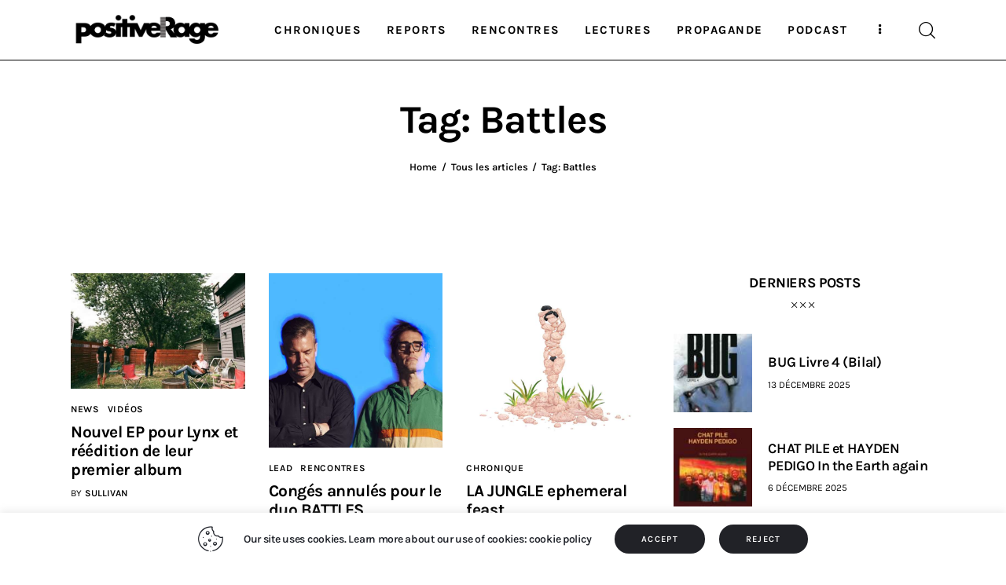

--- FILE ---
content_type: text/html; charset=UTF-8
request_url: https://www.positiverage.com/tag/battles/
body_size: 30012
content:
<!DOCTYPE html>
<html lang="fr-FR" class="no-js scheme_default">

<head>
				<meta charset="UTF-8">
					<meta name="viewport" content="width=device-width, initial-scale=1">
		<meta name="format-detection" content="telephone=no">
		<link rel="profile" href="//gmpg.org/xfn/11">
		<title>Battles &#8211; Positive Rage</title>
<meta name='robots' content='max-image-preview:large' />
	<style>img:is([sizes="auto" i], [sizes^="auto," i]) { contain-intrinsic-size: 3000px 1500px }</style>
	<link rel="alternate" type="application/rss+xml" title="Positive Rage &raquo; Flux" href="https://www.positiverage.com/feed/" />
<link rel="alternate" type="application/rss+xml" title="Positive Rage &raquo; Flux des commentaires" href="https://www.positiverage.com/comments/feed/" />
<link rel="alternate" type="application/rss+xml" title="Positive Rage &raquo; Flux de l’étiquette Battles" href="https://www.positiverage.com/tag/battles/feed/" />
			<meta property="og:type" content="website" />
			<meta property="og:site_name" content="Positive Rage" />
			<meta property="og:description" content="contre culture et déviance musicale" />
							<meta property="og:image" content="https://www.positiverage.com/wp-content/uploads/2022/01/LogoPositiveRage.png" />
				<link property="stylesheet" rel='stylesheet' id='font-awesome-css' href='https://www.positiverage.com/wp-content/plugins/advanced-product-labels-for-woocommerce/berocket/assets/css/font-awesome.min.css?ver=6.8.3' type='text/css' media='all' />
<link property="stylesheet" rel='stylesheet' id='berocket_products_label_style-css' href='https://www.positiverage.com/wp-content/plugins/advanced-product-labels-for-woocommerce/css/frontend.css?ver=3.3.3.1' type='text/css' media='all' />
<style id='berocket_products_label_style-inline-css' type='text/css'>

        .berocket_better_labels:before,
        .berocket_better_labels:after {
            clear: both;
            content: " ";
            display: block;
        }
        .berocket_better_labels.berocket_better_labels_image {
            position: absolute!important;
            top: 20px!important;
            
            left: 20px!important;
            
            pointer-events: none;
        }
        .berocket_better_labels.berocket_better_labels_image * {
            pointer-events: none;
        }
        .berocket_better_labels.berocket_better_labels_image img,
        .berocket_better_labels.berocket_better_labels_image .fa,
        .berocket_better_labels.berocket_better_labels_image .berocket_color_label,
        .berocket_better_labels.berocket_better_labels_image .berocket_image_background,
        .berocket_better_labels .berocket_better_labels_line .br_alabel,
        .berocket_better_labels .berocket_better_labels_line .br_alabel span {
            pointer-events: all;
        }
        .berocket_better_labels .berocket_color_label,
        .br_alabel .berocket_color_label {
            width: 100%;
            height: 100%;
            display: block;
        }
        .berocket_better_labels .berocket_better_labels_position_left {
            text-align:left;
            float: left;
            clear: left;
        }
        .berocket_better_labels .berocket_better_labels_position_center {
            text-align:center;
        }
        .berocket_better_labels .berocket_better_labels_position_right {
            text-align:right;
            float: right;
            clear: right;
        }
        .berocket_better_labels.berocket_better_labels_label {
            clear: both
        }
        .berocket_better_labels .berocket_better_labels_line {
            line-height: 1px;
        }
        .berocket_better_labels.berocket_better_labels_label .berocket_better_labels_line {
            clear: none;
        }
        .berocket_better_labels .berocket_better_labels_position_left .berocket_better_labels_line {
            clear: left;
        }
        .berocket_better_labels .berocket_better_labels_position_right .berocket_better_labels_line {
            clear: right;
        }
        .berocket_better_labels .berocket_better_labels_line .br_alabel {
            display: inline-block;
            position: relative;
            top: 0!important;
            left: 0!important;
            right: 0!important;
            line-height: 1px;
        }.berocket_better_labels .berocket_better_labels_position {
                display: flex;
                flex-direction: column;
            }
            .berocket_better_labels .berocket_better_labels_position.berocket_better_labels_position_left {
                align-items: start;
            }
            .berocket_better_labels .berocket_better_labels_position.berocket_better_labels_position_right {
                align-items: end;
            }
            .rtl .berocket_better_labels .berocket_better_labels_position.berocket_better_labels_position_left {
                align-items: end;
            }
            .rtl .berocket_better_labels .berocket_better_labels_position.berocket_better_labels_position_right {
                align-items: start;
            }
            .berocket_better_labels .berocket_better_labels_position.berocket_better_labels_position_center {
                align-items: center;
            }
            .berocket_better_labels .berocket_better_labels_position .berocket_better_labels_inline {
                display: flex;
                align-items: start;
            }
</style>
<link property="stylesheet" rel='stylesheet' id='trx_addons-icons-css' href='https://www.positiverage.com/wp-content/plugins/trx_addons/css/font-icons/css/trx_addons_icons.css' type='text/css' media='all' />
<link property="stylesheet" rel='stylesheet' id='kicker-font-Lora-css' href='https://www.positiverage.com/wp-content/themes/kicker/skins/default/css/font-face/Lora/stylesheet.css' type='text/css' media='all' />
<link property="stylesheet" rel='stylesheet' id='kicker-font-Karla-css' href='https://www.positiverage.com/wp-content/themes/kicker/skins/default/css/font-face/Karla/stylesheet.css' type='text/css' media='all' />
<link property="stylesheet" rel='stylesheet' id='kicker-fontello-css' href='https://www.positiverage.com/wp-content/themes/kicker/skins/default/css/font-icons/css/fontello.css' type='text/css' media='all' />
<link property="stylesheet" rel='alternate stylesheet' id='powerkit-icons-css' href='https://www.positiverage.com/wp-content/plugins/powerkit/assets/fonts/powerkit-icons.woff?ver=3.0.4' type='text/css' as='font' type='font/wof' crossorigin />
<link property="stylesheet" rel='stylesheet' id='powerkit-css' href='https://www.positiverage.com/wp-content/plugins/powerkit/assets/css/powerkit.css?ver=3.0.4' type='text/css' media='all' />
<link property="stylesheet" rel='stylesheet' id='wp-block-library-css' href='https://www.positiverage.com/wp-includes/css/dist/block-library/style.min.css?ver=6.8.3' type='text/css' media='all' />
<style id='global-styles-inline-css' type='text/css'>
:root{--wp--preset--aspect-ratio--square: 1;--wp--preset--aspect-ratio--4-3: 4/3;--wp--preset--aspect-ratio--3-4: 3/4;--wp--preset--aspect-ratio--3-2: 3/2;--wp--preset--aspect-ratio--2-3: 2/3;--wp--preset--aspect-ratio--16-9: 16/9;--wp--preset--aspect-ratio--9-16: 9/16;--wp--preset--color--black: #000000;--wp--preset--color--cyan-bluish-gray: #abb8c3;--wp--preset--color--white: #ffffff;--wp--preset--color--pale-pink: #f78da7;--wp--preset--color--vivid-red: #cf2e2e;--wp--preset--color--luminous-vivid-orange: #ff6900;--wp--preset--color--luminous-vivid-amber: #fcb900;--wp--preset--color--light-green-cyan: #7bdcb5;--wp--preset--color--vivid-green-cyan: #00d084;--wp--preset--color--pale-cyan-blue: #8ed1fc;--wp--preset--color--vivid-cyan-blue: #0693e3;--wp--preset--color--vivid-purple: #9b51e0;--wp--preset--color--bg-color: #ffffff;--wp--preset--color--bd-color: #EAEAEA;--wp--preset--color--bd-hover: #D2D4D4;--wp--preset--color--text-dark: #121418;--wp--preset--color--text-light: #A5A6AA;--wp--preset--color--text-link: #E93314;--wp--preset--color--text-hover: #E14B31;--wp--preset--color--text-link-2: #F8632E;--wp--preset--color--text-hover-2: #D84713;--wp--preset--color--text-link-3: #C5A48E;--wp--preset--color--text-hover-3: #AB8E7A;--wp--preset--gradient--vivid-cyan-blue-to-vivid-purple: linear-gradient(135deg,rgba(6,147,227,1) 0%,rgb(155,81,224) 100%);--wp--preset--gradient--light-green-cyan-to-vivid-green-cyan: linear-gradient(135deg,rgb(122,220,180) 0%,rgb(0,208,130) 100%);--wp--preset--gradient--luminous-vivid-amber-to-luminous-vivid-orange: linear-gradient(135deg,rgba(252,185,0,1) 0%,rgba(255,105,0,1) 100%);--wp--preset--gradient--luminous-vivid-orange-to-vivid-red: linear-gradient(135deg,rgba(255,105,0,1) 0%,rgb(207,46,46) 100%);--wp--preset--gradient--very-light-gray-to-cyan-bluish-gray: linear-gradient(135deg,rgb(238,238,238) 0%,rgb(169,184,195) 100%);--wp--preset--gradient--cool-to-warm-spectrum: linear-gradient(135deg,rgb(74,234,220) 0%,rgb(151,120,209) 20%,rgb(207,42,186) 40%,rgb(238,44,130) 60%,rgb(251,105,98) 80%,rgb(254,248,76) 100%);--wp--preset--gradient--blush-light-purple: linear-gradient(135deg,rgb(255,206,236) 0%,rgb(152,150,240) 100%);--wp--preset--gradient--blush-bordeaux: linear-gradient(135deg,rgb(254,205,165) 0%,rgb(254,45,45) 50%,rgb(107,0,62) 100%);--wp--preset--gradient--luminous-dusk: linear-gradient(135deg,rgb(255,203,112) 0%,rgb(199,81,192) 50%,rgb(65,88,208) 100%);--wp--preset--gradient--pale-ocean: linear-gradient(135deg,rgb(255,245,203) 0%,rgb(182,227,212) 50%,rgb(51,167,181) 100%);--wp--preset--gradient--electric-grass: linear-gradient(135deg,rgb(202,248,128) 0%,rgb(113,206,126) 100%);--wp--preset--gradient--midnight: linear-gradient(135deg,rgb(2,3,129) 0%,rgb(40,116,252) 100%);--wp--preset--gradient--vertical-link-to-hover: linear-gradient(to bottom,var(--theme-color-text_link) 0%,var(--theme-color-text_hover) 100%);--wp--preset--gradient--diagonal-link-to-hover: linear-gradient(to bottom right,var(--theme-color-text_link) 0%,var(--theme-color-text_hover) 100%);--wp--preset--font-size--small: 13px;--wp--preset--font-size--medium: clamp(14px, 0.875rem + ((1vw - 3.2px) * 0.619), 20px);--wp--preset--font-size--large: clamp(22.041px, 1.378rem + ((1vw - 3.2px) * 1.439), 36px);--wp--preset--font-size--x-large: clamp(25.014px, 1.563rem + ((1vw - 3.2px) * 1.751), 42px);--wp--preset--font-family--p-font: Lora;--wp--preset--font-family--post-font: inherit;--wp--preset--font-family--h-1-font: Karla;--wp--preset--spacing--20: 0.44rem;--wp--preset--spacing--30: 0.67rem;--wp--preset--spacing--40: 1rem;--wp--preset--spacing--50: 1.5rem;--wp--preset--spacing--60: 2.25rem;--wp--preset--spacing--70: 3.38rem;--wp--preset--spacing--80: 5.06rem;--wp--preset--shadow--natural: 6px 6px 9px rgba(0, 0, 0, 0.2);--wp--preset--shadow--deep: 12px 12px 50px rgba(0, 0, 0, 0.4);--wp--preset--shadow--sharp: 6px 6px 0px rgba(0, 0, 0, 0.2);--wp--preset--shadow--outlined: 6px 6px 0px -3px rgba(255, 255, 255, 1), 6px 6px rgba(0, 0, 0, 1);--wp--preset--shadow--crisp: 6px 6px 0px rgba(0, 0, 0, 1);--wp--custom--spacing--tiny: var(--sc-space-tiny,   1rem);--wp--custom--spacing--small: var(--sc-space-small,  2rem);--wp--custom--spacing--medium: var(--sc-space-medium, 3.3333rem);--wp--custom--spacing--large: var(--sc-space-large,  6.6667rem);--wp--custom--spacing--huge: var(--sc-space-huge,   8.6667rem);}:root { --wp--style--global--content-size: 850px;--wp--style--global--wide-size: 1290px; }:where(body) { margin: 0; }.wp-site-blocks > .alignleft { float: left; margin-right: 2em; }.wp-site-blocks > .alignright { float: right; margin-left: 2em; }.wp-site-blocks > .aligncenter { justify-content: center; margin-left: auto; margin-right: auto; }:where(.is-layout-flex){gap: 0.5em;}:where(.is-layout-grid){gap: 0.5em;}.is-layout-flow > .alignleft{float: left;margin-inline-start: 0;margin-inline-end: 2em;}.is-layout-flow > .alignright{float: right;margin-inline-start: 2em;margin-inline-end: 0;}.is-layout-flow > .aligncenter{margin-left: auto !important;margin-right: auto !important;}.is-layout-constrained > .alignleft{float: left;margin-inline-start: 0;margin-inline-end: 2em;}.is-layout-constrained > .alignright{float: right;margin-inline-start: 2em;margin-inline-end: 0;}.is-layout-constrained > .aligncenter{margin-left: auto !important;margin-right: auto !important;}.is-layout-constrained > :where(:not(.alignleft):not(.alignright):not(.alignfull)){max-width: var(--wp--style--global--content-size);margin-left: auto !important;margin-right: auto !important;}.is-layout-constrained > .alignwide{max-width: var(--wp--style--global--wide-size);}body .is-layout-flex{display: flex;}.is-layout-flex{flex-wrap: wrap;align-items: center;}.is-layout-flex > :is(*, div){margin: 0;}body .is-layout-grid{display: grid;}.is-layout-grid > :is(*, div){margin: 0;}body{padding-top: 0px;padding-right: 0px;padding-bottom: 0px;padding-left: 0px;}a:where(:not(.wp-element-button)){text-decoration: underline;}:root :where(.wp-element-button, .wp-block-button__link){background-color: #32373c;border-width: 0;color: #fff;font-family: inherit;font-size: inherit;line-height: inherit;padding: calc(0.667em + 2px) calc(1.333em + 2px);text-decoration: none;}.has-black-color{color: var(--wp--preset--color--black) !important;}.has-cyan-bluish-gray-color{color: var(--wp--preset--color--cyan-bluish-gray) !important;}.has-white-color{color: var(--wp--preset--color--white) !important;}.has-pale-pink-color{color: var(--wp--preset--color--pale-pink) !important;}.has-vivid-red-color{color: var(--wp--preset--color--vivid-red) !important;}.has-luminous-vivid-orange-color{color: var(--wp--preset--color--luminous-vivid-orange) !important;}.has-luminous-vivid-amber-color{color: var(--wp--preset--color--luminous-vivid-amber) !important;}.has-light-green-cyan-color{color: var(--wp--preset--color--light-green-cyan) !important;}.has-vivid-green-cyan-color{color: var(--wp--preset--color--vivid-green-cyan) !important;}.has-pale-cyan-blue-color{color: var(--wp--preset--color--pale-cyan-blue) !important;}.has-vivid-cyan-blue-color{color: var(--wp--preset--color--vivid-cyan-blue) !important;}.has-vivid-purple-color{color: var(--wp--preset--color--vivid-purple) !important;}.has-bg-color-color{color: var(--wp--preset--color--bg-color) !important;}.has-bd-color-color{color: var(--wp--preset--color--bd-color) !important;}.has-bd-hover-color{color: var(--wp--preset--color--bd-hover) !important;}.has-text-dark-color{color: var(--wp--preset--color--text-dark) !important;}.has-text-light-color{color: var(--wp--preset--color--text-light) !important;}.has-text-link-color{color: var(--wp--preset--color--text-link) !important;}.has-text-hover-color{color: var(--wp--preset--color--text-hover) !important;}.has-text-link-2-color{color: var(--wp--preset--color--text-link-2) !important;}.has-text-hover-2-color{color: var(--wp--preset--color--text-hover-2) !important;}.has-text-link-3-color{color: var(--wp--preset--color--text-link-3) !important;}.has-text-hover-3-color{color: var(--wp--preset--color--text-hover-3) !important;}.has-black-background-color{background-color: var(--wp--preset--color--black) !important;}.has-cyan-bluish-gray-background-color{background-color: var(--wp--preset--color--cyan-bluish-gray) !important;}.has-white-background-color{background-color: var(--wp--preset--color--white) !important;}.has-pale-pink-background-color{background-color: var(--wp--preset--color--pale-pink) !important;}.has-vivid-red-background-color{background-color: var(--wp--preset--color--vivid-red) !important;}.has-luminous-vivid-orange-background-color{background-color: var(--wp--preset--color--luminous-vivid-orange) !important;}.has-luminous-vivid-amber-background-color{background-color: var(--wp--preset--color--luminous-vivid-amber) !important;}.has-light-green-cyan-background-color{background-color: var(--wp--preset--color--light-green-cyan) !important;}.has-vivid-green-cyan-background-color{background-color: var(--wp--preset--color--vivid-green-cyan) !important;}.has-pale-cyan-blue-background-color{background-color: var(--wp--preset--color--pale-cyan-blue) !important;}.has-vivid-cyan-blue-background-color{background-color: var(--wp--preset--color--vivid-cyan-blue) !important;}.has-vivid-purple-background-color{background-color: var(--wp--preset--color--vivid-purple) !important;}.has-bg-color-background-color{background-color: var(--wp--preset--color--bg-color) !important;}.has-bd-color-background-color{background-color: var(--wp--preset--color--bd-color) !important;}.has-bd-hover-background-color{background-color: var(--wp--preset--color--bd-hover) !important;}.has-text-dark-background-color{background-color: var(--wp--preset--color--text-dark) !important;}.has-text-light-background-color{background-color: var(--wp--preset--color--text-light) !important;}.has-text-link-background-color{background-color: var(--wp--preset--color--text-link) !important;}.has-text-hover-background-color{background-color: var(--wp--preset--color--text-hover) !important;}.has-text-link-2-background-color{background-color: var(--wp--preset--color--text-link-2) !important;}.has-text-hover-2-background-color{background-color: var(--wp--preset--color--text-hover-2) !important;}.has-text-link-3-background-color{background-color: var(--wp--preset--color--text-link-3) !important;}.has-text-hover-3-background-color{background-color: var(--wp--preset--color--text-hover-3) !important;}.has-black-border-color{border-color: var(--wp--preset--color--black) !important;}.has-cyan-bluish-gray-border-color{border-color: var(--wp--preset--color--cyan-bluish-gray) !important;}.has-white-border-color{border-color: var(--wp--preset--color--white) !important;}.has-pale-pink-border-color{border-color: var(--wp--preset--color--pale-pink) !important;}.has-vivid-red-border-color{border-color: var(--wp--preset--color--vivid-red) !important;}.has-luminous-vivid-orange-border-color{border-color: var(--wp--preset--color--luminous-vivid-orange) !important;}.has-luminous-vivid-amber-border-color{border-color: var(--wp--preset--color--luminous-vivid-amber) !important;}.has-light-green-cyan-border-color{border-color: var(--wp--preset--color--light-green-cyan) !important;}.has-vivid-green-cyan-border-color{border-color: var(--wp--preset--color--vivid-green-cyan) !important;}.has-pale-cyan-blue-border-color{border-color: var(--wp--preset--color--pale-cyan-blue) !important;}.has-vivid-cyan-blue-border-color{border-color: var(--wp--preset--color--vivid-cyan-blue) !important;}.has-vivid-purple-border-color{border-color: var(--wp--preset--color--vivid-purple) !important;}.has-bg-color-border-color{border-color: var(--wp--preset--color--bg-color) !important;}.has-bd-color-border-color{border-color: var(--wp--preset--color--bd-color) !important;}.has-bd-hover-border-color{border-color: var(--wp--preset--color--bd-hover) !important;}.has-text-dark-border-color{border-color: var(--wp--preset--color--text-dark) !important;}.has-text-light-border-color{border-color: var(--wp--preset--color--text-light) !important;}.has-text-link-border-color{border-color: var(--wp--preset--color--text-link) !important;}.has-text-hover-border-color{border-color: var(--wp--preset--color--text-hover) !important;}.has-text-link-2-border-color{border-color: var(--wp--preset--color--text-link-2) !important;}.has-text-hover-2-border-color{border-color: var(--wp--preset--color--text-hover-2) !important;}.has-text-link-3-border-color{border-color: var(--wp--preset--color--text-link-3) !important;}.has-text-hover-3-border-color{border-color: var(--wp--preset--color--text-hover-3) !important;}.has-vivid-cyan-blue-to-vivid-purple-gradient-background{background: var(--wp--preset--gradient--vivid-cyan-blue-to-vivid-purple) !important;}.has-light-green-cyan-to-vivid-green-cyan-gradient-background{background: var(--wp--preset--gradient--light-green-cyan-to-vivid-green-cyan) !important;}.has-luminous-vivid-amber-to-luminous-vivid-orange-gradient-background{background: var(--wp--preset--gradient--luminous-vivid-amber-to-luminous-vivid-orange) !important;}.has-luminous-vivid-orange-to-vivid-red-gradient-background{background: var(--wp--preset--gradient--luminous-vivid-orange-to-vivid-red) !important;}.has-very-light-gray-to-cyan-bluish-gray-gradient-background{background: var(--wp--preset--gradient--very-light-gray-to-cyan-bluish-gray) !important;}.has-cool-to-warm-spectrum-gradient-background{background: var(--wp--preset--gradient--cool-to-warm-spectrum) !important;}.has-blush-light-purple-gradient-background{background: var(--wp--preset--gradient--blush-light-purple) !important;}.has-blush-bordeaux-gradient-background{background: var(--wp--preset--gradient--blush-bordeaux) !important;}.has-luminous-dusk-gradient-background{background: var(--wp--preset--gradient--luminous-dusk) !important;}.has-pale-ocean-gradient-background{background: var(--wp--preset--gradient--pale-ocean) !important;}.has-electric-grass-gradient-background{background: var(--wp--preset--gradient--electric-grass) !important;}.has-midnight-gradient-background{background: var(--wp--preset--gradient--midnight) !important;}.has-vertical-link-to-hover-gradient-background{background: var(--wp--preset--gradient--vertical-link-to-hover) !important;}.has-diagonal-link-to-hover-gradient-background{background: var(--wp--preset--gradient--diagonal-link-to-hover) !important;}.has-small-font-size{font-size: var(--wp--preset--font-size--small) !important;}.has-medium-font-size{font-size: var(--wp--preset--font-size--medium) !important;}.has-large-font-size{font-size: var(--wp--preset--font-size--large) !important;}.has-x-large-font-size{font-size: var(--wp--preset--font-size--x-large) !important;}.has-p-font-font-family{font-family: var(--wp--preset--font-family--p-font) !important;}.has-post-font-font-family{font-family: var(--wp--preset--font-family--post-font) !important;}.has-h-1-font-font-family{font-family: var(--wp--preset--font-family--h-1-font) !important;}
:root :where(.wp-block-button .wp-block-button__link){background-color: var(--theme-color-text_link);border-radius: 0;color: var(--theme-color-inverse_link);font-family: var(--theme-font-button_font-family);font-size: var(--theme-font-button_font-size);font-weight: var(--theme-font-button_font-weight);line-height: var(--theme-font-button_line-height);}
:where(.wp-block-post-template.is-layout-flex){gap: 1.25em;}:where(.wp-block-post-template.is-layout-grid){gap: 1.25em;}
:where(.wp-block-columns.is-layout-flex){gap: 2em;}:where(.wp-block-columns.is-layout-grid){gap: 2em;}
:root :where(.wp-block-pullquote){border-width: 1px 0;font-size: clamp(0.984em, 0.984rem + ((1vw - 0.2em) * 0.851), 1.5em);line-height: 1.6;}
:root :where(.wp-block-post-comments){padding-top: var(--wp--custom--spacing--small);}
:root :where(.wp-block-quote){border-width: 1px;}
</style>
<link property="stylesheet" rel='stylesheet' id='advanced-popups-css' href='https://www.positiverage.com/wp-content/plugins/advanced-popups/public/css/advanced-popups-public.css?ver=1.2.2' type='text/css' media='all' />
<link property="stylesheet" rel='stylesheet' id='contact-form-7-css' href='https://www.positiverage.com/wp-content/plugins/contact-form-7/includes/css/styles.css?ver=6.1.4' type='text/css' media='all' />
<link property="stylesheet" rel='stylesheet' id='cookie-law-info-css' href='https://www.positiverage.com/wp-content/plugins/cookie-law-info/legacy/public/css/cookie-law-info-public.css?ver=3.3.8' type='text/css' media='all' />
<link property="stylesheet" rel='stylesheet' id='cookie-law-info-gdpr-css' href='https://www.positiverage.com/wp-content/plugins/cookie-law-info/legacy/public/css/cookie-law-info-gdpr.css?ver=3.3.8' type='text/css' media='all' />
<link property="stylesheet" rel='stylesheet' id='powerkit-author-box-css' href='https://www.positiverage.com/wp-content/plugins/powerkit/modules/author-box/public/css/public-powerkit-author-box.css?ver=3.0.4' type='text/css' media='all' />
<link property="stylesheet" rel='stylesheet' id='powerkit-social-links-css' href='https://www.positiverage.com/wp-content/plugins/powerkit/modules/social-links/public/css/public-powerkit-social-links.css?ver=3.0.4' type='text/css' media='all' />
<link property="stylesheet" rel='stylesheet' id='powerkit-twitter-css' href='https://www.positiverage.com/wp-content/plugins/powerkit/modules/twitter/public/css/public-powerkit-twitter.css?ver=3.0.4' type='text/css' media='all' />
<link property="stylesheet" rel='stylesheet' id='magnific-popup-css' href='https://www.positiverage.com/wp-content/plugins/trx_addons/js/magnific/magnific-popup.min.css' type='text/css' media='all' />
<link property="stylesheet" rel='stylesheet' id='woocommerce-layout-css' href='https://www.positiverage.com/wp-content/plugins/woocommerce/assets/css/woocommerce-layout.css?ver=10.4.2' type='text/css' media='all' />
<link property="stylesheet" rel='stylesheet' id='woocommerce-smallscreen-css' href='https://www.positiverage.com/wp-content/plugins/woocommerce/assets/css/woocommerce-smallscreen.css?ver=10.4.2' type='text/css' media='only screen and (max-width: 768px)' />
<link property="stylesheet" rel='stylesheet' id='woocommerce-general-css' href='https://www.positiverage.com/wp-content/plugins/woocommerce/assets/css/woocommerce.css?ver=10.4.2' type='text/css' media='all' />
<style id='woocommerce-inline-inline-css' type='text/css'>
.woocommerce form .form-row .required { visibility: visible; }
</style>

<style>.br_alabel .br_tooltip{display:none;}</style>
<link property="stylesheet" rel='stylesheet' id='wc-blocks-style-css' href='https://www.positiverage.com/wp-content/plugins/woocommerce/assets/client/blocks/wc-blocks.css?ver=wc-10.4.2' type='text/css' media='all' />
<link property="stylesheet" rel='stylesheet' id='cookie-law-info-table-css' href='https://www.positiverage.com/wp-content/plugins/cookie-law-info/legacy/public/css/cookie-law-info-table.css?ver=3.3.8' type='text/css' media='all' />
<link property="stylesheet" rel='stylesheet' id='kicker-style-css' href='https://www.positiverage.com/wp-content/themes/kicker/style.css?ver=6.8.3' type='text/css' media='all' />
<link property="stylesheet" rel='stylesheet' id='gca-column-styles-css' href='https://www.positiverage.com/wp-content/plugins/genesis-columns-advanced/css/gca-column-styles.css?ver=6.8.3' type='text/css' media='all' />
<link property="stylesheet" rel='stylesheet' id='trx_addons-css' href='https://www.positiverage.com/wp-content/plugins/trx_addons/css/trx_addons.front.css' type='text/css' media='all' />
<link property="stylesheet" rel='stylesheet' id='trx_addons-hovers-css' href='https://www.positiverage.com/wp-content/plugins/trx_addons/css/trx_addons.hovers.css' type='text/css' media='all' />
<link property="stylesheet" rel='stylesheet' id='trx_addons-animations-css' href='https://www.positiverage.com/wp-content/plugins/trx_addons/css/trx_addons.animations.css' type='text/css' media='all' />
<link property="stylesheet" rel='stylesheet' id='trx_addons-editor-css' href='https://www.positiverage.com/wp-content/plugins/trx_addons/components/editor/css/trx_addons.editor.css' type='text/css' media='all' />
<link property="stylesheet" rel='stylesheet' id='trx_addons-extended-taxonomy-css' href='https://www.positiverage.com/wp-content/plugins/trx_addons/components/extended-taxonomy/css/extended-taxonomy.css' type='text/css' media='all' />
<link property="stylesheet" rel='stylesheet' id='trx_addons-reviews-css' href='https://www.positiverage.com/wp-content/plugins/trx_addons/components/reviews/reviews.css' type='text/css' media='all' />
<link property="stylesheet" rel='stylesheet' id='trx_addons-sc-css' href='https://www.positiverage.com/wp-content/plugins/trx_addons/components/shortcodes/shortcodes.css' type='text/css' media='all' />
<link property="stylesheet" rel='stylesheet' id='trx_addons-elementor-css' href='https://www.positiverage.com/wp-content/plugins/trx_addons/components/api/elementor/elementor.css' type='text/css' media='all' />
<link property="stylesheet" rel='stylesheet' id='trx_addons-gutenberg-css' href='https://www.positiverage.com/wp-content/plugins/trx_addons/components/api/gutenberg/gutenberg.css' type='text/css' media='all' />
<link property="stylesheet" rel='stylesheet' id='trx_addons-cpt_layouts-css' href='https://www.positiverage.com/wp-content/plugins/trx_addons/components/cpt/layouts/layouts.css' type='text/css' media='all' />
<link property="stylesheet" rel='stylesheet' id='trx_addons-sc_button-css' href='https://www.positiverage.com/wp-content/plugins/trx_addons/components/shortcodes/button/button.css' type='text/css' media='all' />
<link property="stylesheet" rel='stylesheet' id='trx_addons-sc_socials-css' href='https://www.positiverage.com/wp-content/plugins/trx_addons/components/shortcodes/socials/socials.css' type='text/css' media='all' />
<link property="stylesheet" rel='stylesheet' id='trx_addons-sc_title-css' href='https://www.positiverage.com/wp-content/plugins/trx_addons/components/shortcodes/title/title.css' type='text/css' media='all' />
<link property="stylesheet" rel='stylesheet' id='trx_addons-widget_slider-css' href='https://www.positiverage.com/wp-content/plugins/trx_addons/components/widgets/slider/slider.css' type='text/css' media='all' />
<link property="stylesheet" rel='stylesheet' id='trx_addons-sc_layouts-blog_item-css' href='https://www.positiverage.com/wp-content/plugins/trx_addons/components/cpt/layouts/shortcodes/blog_item/blog_item.css' type='text/css' media='all' />
<link property="stylesheet" rel='stylesheet' id='trx_addons-sc_layouts-cart-css' href='https://www.positiverage.com/wp-content/plugins/trx_addons/components/cpt/layouts/shortcodes/cart/cart.css' type='text/css' media='all' />
<link property="stylesheet" rel='stylesheet' id='trx_addons-sc_layouts-featured-css' href='https://www.positiverage.com/wp-content/plugins/trx_addons/components/cpt/layouts/shortcodes/featured/featured.css' type='text/css' media='all' />
<link property="stylesheet" rel='stylesheet' id='trx_addons-sc_layouts-logo-css' href='https://www.positiverage.com/wp-content/plugins/trx_addons/components/cpt/layouts/shortcodes/logo/logo.css' type='text/css' media='all' />
<link property="stylesheet" rel='stylesheet' id='trx_addons-sc_layouts-menu-css' href='https://www.positiverage.com/wp-content/plugins/trx_addons/components/cpt/layouts/shortcodes/menu/menu.css' type='text/css' media='all' />
<link property="stylesheet" rel='stylesheet' id='trx_addons-sc_layouts-meta-css' href='https://www.positiverage.com/wp-content/plugins/trx_addons/components/cpt/layouts/shortcodes/meta/meta.css' type='text/css' media='all' />
<link property="stylesheet" rel='stylesheet' id='trx_addons-sc_layouts-search-css' href='https://www.positiverage.com/wp-content/plugins/trx_addons/components/cpt/layouts/shortcodes/search/search.css' type='text/css' media='all' />
<link property="stylesheet" rel='stylesheet' id='trx_addons-sc_layouts-title-css' href='https://www.positiverage.com/wp-content/plugins/trx_addons/components/cpt/layouts/shortcodes/title/title.css' type='text/css' media='all' />
<style id='kadence-blocks-global-variables-inline-css' type='text/css'>
:root {--global-kb-font-size-sm:clamp(0.8rem, 0.73rem + 0.217vw, 0.9rem);--global-kb-font-size-md:clamp(1.1rem, 0.995rem + 0.326vw, 1.25rem);--global-kb-font-size-lg:clamp(1.75rem, 1.576rem + 0.543vw, 2rem);--global-kb-font-size-xl:clamp(2.25rem, 1.728rem + 1.63vw, 3rem);--global-kb-font-size-xxl:clamp(2.5rem, 1.456rem + 3.26vw, 4rem);--global-kb-font-size-xxxl:clamp(2.75rem, 0.489rem + 7.065vw, 6rem);}:root {--global-palette1: #3182CE;--global-palette2: #2B6CB0;--global-palette3: #1A202C;--global-palette4: #2D3748;--global-palette5: #4A5568;--global-palette6: #718096;--global-palette7: #EDF2F7;--global-palette8: #F7FAFC;--global-palette9: #ffffff;}
</style>
<link property="stylesheet" rel='stylesheet' id='mediaelement-css' href='https://www.positiverage.com/wp-includes/js/mediaelement/mediaelementplayer-legacy.min.css?ver=4.2.17' type='text/css' media='all' />
<link property="stylesheet" rel='stylesheet' id='wp-mediaelement-css' href='https://www.positiverage.com/wp-includes/js/mediaelement/wp-mediaelement.min.css?ver=6.8.3' type='text/css' media='all' />
<link property="stylesheet" rel='stylesheet' id='kicker-skin-default-css' href='https://www.positiverage.com/wp-content/themes/kicker/skins/default/css/style.css' type='text/css' media='all' />
<link property="stylesheet" rel='stylesheet' id='kicker-blog-style-excerpt-css' href='https://www.positiverage.com/wp-content/themes/kicker/skins/default/templates/blog-styles/excerpt.css' type='text/css' media='all' />
<link property="stylesheet" rel='stylesheet' id='kicker-blog-style-band-css' href='https://www.positiverage.com/wp-content/themes/kicker/skins/default/templates/blog-styles/band.css' type='text/css' media='all' />
<link property="stylesheet" rel='stylesheet' id='kicker-blog-style-classic-css' href='https://www.positiverage.com/wp-content/themes/kicker/skins/default/templates/blog-styles/classic.css' type='text/css' media='all' />
<link property="stylesheet" rel='stylesheet' id='kicker-blog-style-masonry-css' href='https://www.positiverage.com/wp-content/themes/kicker/skins/default/templates/blog-styles/masonry.css' type='text/css' media='all' />
<link property="stylesheet" rel='stylesheet' id='kicker-blog-style-portfolio-css' href='https://www.positiverage.com/wp-content/themes/kicker/skins/default/templates/blog-styles/portfolio.css' type='text/css' media='all' />
<link property="stylesheet" rel='stylesheet' id='kicker-blog-style-custom-css' href='https://www.positiverage.com/wp-content/themes/kicker/skins/default/templates/blog-styles/custom.css' type='text/css' media='all' />
<link property="stylesheet" rel='stylesheet' id='kicker-powerkit-css' href='https://www.positiverage.com/wp-content/themes/kicker/skins/default/plugins/powerkit/powerkit.css' type='text/css' media='all' />
<link property="stylesheet" rel='stylesheet' id='kicker-hovers-css' href='https://www.positiverage.com/wp-content/themes/kicker/skins/default/theme-specific/theme-hovers/theme-hovers.css' type='text/css' media='all' />
<link property="stylesheet" rel='stylesheet' id='kicker-trx-addons-css' href='https://www.positiverage.com/wp-content/themes/kicker/skins/default/plugins/trx_addons/trx_addons.css' type='text/css' media='all' />
<link property="stylesheet" rel='stylesheet' id='kicker-elementor-css' href='https://www.positiverage.com/wp-content/themes/kicker/skins/default/plugins/elementor/elementor.css' type='text/css' media='all' />
<link property="stylesheet" rel='stylesheet' id='kicker-gutenberg-general-css' href='https://www.positiverage.com/wp-content/themes/kicker/plugins/gutenberg/gutenberg-general.css' type='text/css' media='all' />
<link property="stylesheet" rel='stylesheet' id='kicker-gutenberg-css' href='https://www.positiverage.com/wp-content/themes/kicker/skins/default/plugins/gutenberg/gutenberg.css' type='text/css' media='all' />
<link property="stylesheet" rel='stylesheet' id='kicker-custom-css' href='https://www.positiverage.com/wp-content/themes/kicker/css/__custom-inline.css' type='text/css' media='all' />
<style id='kicker-custom-inline-css' type='text/css'>
:root{--theme-var-page_width:1290px;--theme-var-page_boxed_extra:60px;--theme-var-page_fullwide_max:1920px;--theme-var-page_fullwide_extra:130px;--theme-var-sidebar_width:390px;--theme-var-grid_gap:30px;--theme-var-rad:30px;--theme-var-sidebar_proportional:1;--theme-var-rad_koef:1;--theme-var-sidebar_prc:0.30232558139535;--theme-var-sidebar_gap_prc:0.038759689922481;--theme-var-page_narrow_width:1290px;--theme-var-sidebar_gap_width:50px}:root{--theme-font-p_font-family:Lora;--theme-font-p_font-size:1.2142857rem;--theme-font-p_font-weight:400;--theme-font-p_font-style:normal;--theme-font-p_line-height:1.9em;--theme-font-p_text-decoration:inherit;--theme-font-p_text-transform:none;--theme-font-p_letter-spacing:-0.01em;--theme-font-p_margin-top:0em;--theme-font-p_margin-bottom:1.95em;--theme-font-post_font-family:inherit;--theme-font-post_font-size:inherit;--theme-font-post_font-weight:inherit;--theme-font-post_font-style:inherit;--theme-font-post_line-height:inherit;--theme-font-post_text-decoration:inherit;--theme-font-post_text-transform:inherit;--theme-font-post_letter-spacing:inherit;--theme-font-post_margin-top:inherit;--theme-font-post_margin-bottom:inherit;--theme-font-h1_font-family:Karla;--theme-font-h1_font-size:50px;--theme-font-h1_font-weight:700;--theme-font-h1_font-style:normal;--theme-font-h1_line-height:50px;--theme-font-h1_text-decoration:none;--theme-font-h1_text-transform:none;--theme-font-h1_letter-spacing:-0.02em;--theme-font-h1_margin-top:1.06em;--theme-font-h1_margin-bottom:0.36em;--theme-font-h2_font-family:Karla;--theme-font-h2_font-size:35px;--theme-font-h2_font-weight:700;--theme-font-h2_font-style:normal;--theme-font-h2_line-height:38px;--theme-font-h2_text-decoration:none;--theme-font-h2_text-transform:none;--theme-font-h2_letter-spacing:-0.03em;--theme-font-h2_margin-top:1.2em;--theme-font-h2_margin-bottom:0.65em;--theme-font-h3_font-family:Karla;--theme-font-h3_font-size:32px;--theme-font-h3_font-weight:700;--theme-font-h3_font-style:normal;--theme-font-h3_line-height:32px;--theme-font-h3_text-decoration:none;--theme-font-h3_text-transform:none;--theme-font-h3_letter-spacing:-0.03em;--theme-font-h3_margin-top:1.3em;--theme-font-h3_margin-bottom:0.65em;--theme-font-h4_font-family:Karla;--theme-font-h4_font-size:26px;--theme-font-h4_font-weight:700;--theme-font-h4_font-style:normal;--theme-font-h4_line-height:28px;--theme-font-h4_text-decoration:none;--theme-font-h4_text-transform:none;--theme-font-h4_letter-spacing:-0.02em;--theme-font-h4_margin-top:1.43em;--theme-font-h4_margin-bottom:0.65em;--theme-font-h5_font-family:Karla;--theme-font-h5_font-size:21px;--theme-font-h5_font-weight:700;--theme-font-h5_font-style:normal;--theme-font-h5_line-height:24px;--theme-font-h5_text-decoration:none;--theme-font-h5_text-transform:none;--theme-font-h5_letter-spacing:-0.02em;--theme-font-h5_margin-top:1.5em;--theme-font-h5_margin-bottom:0.8em;--theme-font-h6_font-family:Karla;--theme-font-h6_font-size:18px;--theme-font-h6_font-weight:700;--theme-font-h6_font-style:normal;--theme-font-h6_line-height:22px;--theme-font-h6_text-decoration:none;--theme-font-h6_text-transform:none;--theme-font-h6_letter-spacing:-0.02em;--theme-font-h6_margin-top:1.45em;--theme-font-h6_margin-bottom:0.9em;--theme-font-logo_font-family:Karla;--theme-font-logo_font-size:1.8em;--theme-font-logo_font-weight:700;--theme-font-logo_font-style:normal;--theme-font-logo_line-height:1.25em;--theme-font-logo_text-decoration:none;--theme-font-logo_text-transform:none;--theme-font-logo_letter-spacing:-0.02em;--theme-font-button_font-family:Karla;--theme-font-button_font-size:13px;--theme-font-button_font-weight:700;--theme-font-button_font-style:normal;--theme-font-button_line-height:19px;--theme-font-button_text-decoration:none;--theme-font-button_text-transform:uppercase;--theme-font-button_letter-spacing:0.12em;--theme-font-input_font-family:Karla;--theme-font-input_font-size:14px;--theme-font-input_font-weight:400;--theme-font-input_font-style:normal;--theme-font-input_line-height:21px;--theme-font-input_text-decoration:none;--theme-font-input_text-transform:none;--theme-font-input_letter-spacing:0px;--theme-font-info_font-family:Karla;--theme-font-info_font-size:12px;--theme-font-info_font-weight:400;--theme-font-info_font-style:normal;--theme-font-info_line-height:18px;--theme-font-info_text-decoration:none;--theme-font-info_text-transform:uppercase;--theme-font-info_letter-spacing:0px;--theme-font-info_margin-top:0.75em;--theme-font-info_margin-bottom:inherit;--theme-font-menu_font-family:Karla;--theme-font-menu_font-size:1.0715rem;--theme-font-menu_font-weight:700;--theme-font-menu_font-style:normal;--theme-font-menu_line-height:1.5em;--theme-font-menu_text-decoration:none;--theme-font-menu_text-transform:uppercase;--theme-font-menu_letter-spacing:0.14em;--theme-font-submenu_font-family:Karla;--theme-font-submenu_font-size:1.0715rem;--theme-font-submenu_font-weight:400;--theme-font-submenu_font-style:normal;--theme-font-submenu_line-height:1.5em;--theme-font-submenu_text-decoration:none;--theme-font-submenu_text-transform:none;--theme-font-submenu_letter-spacing:0px}@media (max-width:1679px){:root{}}@media (max-width:1279px){:root{}}@media (max-width:767px){:root{}}body{font-family:var(--theme-font-p_font-family);font-size:var(--theme-font-p_font-size);font-weight:var(--theme-font-p_font-weight);font-style:var(--theme-font-p_font-style);line-height:var(--theme-font-p_line-height);text-transform:var(--theme-font-p_text-transform);letter-spacing:var(--theme-font-p_letter-spacing)}p,ul,ol,dl,blockquote,address,.wp-block-button,.wp-block-cover,.wp-block-image,.wp-block-video,.wp-block-media-text{margin-top:var(--theme-font-p_margin-top);margin-bottom:var(--theme-font-p_margin-bottom)}p[style*="font-size"],.has-small-font-size,.has-normal-font-size,.has-medium-font-size{line-height:var(--theme-font-p_line-height)}h1,.h1,.front_page_section_caption{font-family:var(--theme-font-h1_font-family);font-size:var(--theme-font-h1_font-size);font-weight:var(--theme-font-h1_font-weight);font-style:var(--theme-font-h1_font-style);line-height:var(--theme-font-h1_line-height);text-decoration:var(--theme-font-h1_text-decoration);text-transform:var(--theme-font-h1_text-transform);letter-spacing:var(--theme-font-h1_letter-spacing);margin-top:var(--theme-font-h1_margin-top);margin-bottom:var(--theme-font-h1_margin-bottom)}h2{font-family:var(--theme-font-h2_font-family);font-size:var(--theme-font-h2_font-size);font-weight:var(--theme-font-h2_font-weight);font-style:var(--theme-font-h2_font-style);line-height:var(--theme-font-h2_line-height);text-decoration:var(--theme-font-h2_text-decoration);text-transform:var(--theme-font-h2_text-transform);letter-spacing:var(--theme-font-h2_letter-spacing);margin-top:var(--theme-font-h2_margin-top);margin-bottom:var(--theme-font-h2_margin-bottom)}h3{font-family:var(--theme-font-h3_font-family);font-size:var(--theme-font-h3_font-size);font-weight:var(--theme-font-h3_font-weight);font-style:var(--theme-font-h3_font-style);line-height:var(--theme-font-h3_line-height);text-decoration:var(--theme-font-h3_text-decoration);text-transform:var(--theme-font-h3_text-transform);letter-spacing:var(--theme-font-h3_letter-spacing);margin-top:var(--theme-font-h3_margin-top);margin-bottom:var(--theme-font-h3_margin-bottom)}h4,.h4{font-family:var(--theme-font-h4_font-family);font-size:var(--theme-font-h4_font-size);font-weight:var(--theme-font-h4_font-weight);font-style:var(--theme-font-h4_font-style);line-height:var(--theme-font-h4_line-height);text-decoration:var(--theme-font-h4_text-decoration);text-transform:var(--theme-font-h4_text-transform);letter-spacing:var(--theme-font-h4_letter-spacing);margin-top:var(--theme-font-h4_margin-top);margin-bottom:var(--theme-font-h4_margin-bottom)}.comments_list_title,.comments_form_wrap .comments_form_title{font-family:var(--theme-font-h4_font-family);font-size:var(--theme-font-h4_font-size);font-weight:var(--theme-font-h4_font-weight);font-style:var(--theme-font-h4_font-style);line-height:var(--theme-font-h4_line-height);text-decoration:var(--theme-font-h4_text-decoration);text-transform:var(--theme-font-h4_text-transform);letter-spacing:var(--theme-font-h4_letter-spacing)}h5{font-family:var(--theme-font-h5_font-family);font-size:var(--theme-font-h5_font-size);font-weight:var(--theme-font-h5_font-weight);font-style:var(--theme-font-h5_font-style);line-height:var(--theme-font-h5_line-height);text-decoration:var(--theme-font-h5_text-decoration);text-transform:var(--theme-font-h5_text-transform);letter-spacing:var(--theme-font-h5_letter-spacing);margin-top:var(--theme-font-h5_margin-top);margin-bottom:var(--theme-font-h5_margin-bottom)}h6,.h6,.sc_layouts_row_fixed.sc_layouts_row_hide_unfixed .sc_layouts_title_caption{font-family:var(--theme-font-h6_font-family);font-size:var(--theme-font-h6_font-size);font-weight:var(--theme-font-h6_font-weight);font-style:var(--theme-font-h6_font-style);line-height:var(--theme-font-h6_line-height);text-decoration:var(--theme-font-h6_text-decoration);text-transform:var(--theme-font-h6_text-transform);letter-spacing:var(--theme-font-h6_letter-spacing);margin-top:var(--theme-font-h6_margin-top);margin-bottom:var(--theme-font-h6_margin-bottom)}.footer_wrap .widget_title,.footer_wrap .widgettitle,[class*="_banner_wrap"] .banner_wrap_title{font-family:var(--theme-font-h6_font-family);font-size:var(--theme-font-h6_font-size);font-weight:var(--theme-font-h6_font-weight);font-style:var(--theme-font-h6_font-style);line-height:var(--theme-font-h6_line-height);text-decoration:var(--theme-font-h6_text-decoration)}input[type="text"],input[type="number"],input[type="email"],input[type="url"],input[type="tel"],input[type="search"],input.wp-block-search__input,input[type="password"],textarea,textarea.wp-editor-area,.select_container,select,.select_container select,.woocommerce form .form-row input.input-text,.woocommerce form .form-row textarea,.sc_igenerator_form_field_prompt input[type="text"],.sc_igenerator_form_field_upload_image_decorator .sc_igenerator_form_field_upload_image_text{font-family:var(--theme-font-input_font-family);font-size:var(--theme-font-input_font-size);font-weight:var(--theme-font-input_font-weight);font-style:var(--theme-font-input_font-style);line-height:var(--theme-font-input_line-height);text-decoration:var(--theme-font-input_text-decoration);text-transform:var(--theme-font-input_text-transform);letter-spacing:var(--theme-font-input_letter-spacing)}div.ui-widget input,div.ui-widget select,div.ui-widget textarea,[class*="sc_input_hover_"] input[type="text"],[class*="sc_input_hover_"] input[type="number"],[class*="sc_input_hover_"] input[type="email"],[class*="sc_input_hover_"] input[type="password"],[class*="sc_input_hover_"] input[type="search"],[class*="sc_input_hover_"] select,[class*="sc_input_hover_"] textarea{font-family:var(--theme-font-input_font-family);font-size:var(--theme-font-input_font-size);font-weight:var(--theme-font-input_font-weight);font-style:var(--theme-font-input_font-style);line-height:var(--theme-font-input_line-height);text-decoration:var(--theme-font-input_text-decoration);text-transform:var(--theme-font-input_text-transform);letter-spacing:var(--theme-font-input_letter-spacing)}form button:not(.components-button),.wp-block-search__button,input[type="button"],input[type="reset"],input[type="submit"],.theme_button,.sc_layouts_row .sc_button,.sc_portfolio_preview_show .post_readmore,.wp-block-button__link,.post_item .more-link,div.esg-filter-wrapper .esg-filterbutton>span,.mptt-navigation-tabs li a,.kicker_tabs .kicker_tabs_titles li a,.show_comments_single .show_comments_button,div.ui-widget button,div.ui-widget input[type="submit"]{font-family:var(--theme-font-button_font-family);font-size:var(--theme-font-button_font-size);font-weight:var(--theme-font-button_font-weight);font-style:var(--theme-font-button_font-style);line-height:var(--theme-font-button_line-height);text-decoration:var(--theme-font-button_text-decoration);text-transform:var(--theme-font-button_text-transform);letter-spacing:var(--theme-font-button_letter-spacing)}.backstage-customizer-access-wrapper .backstage-customizer-access-button a,.kicker_demo_tabs_title{font-family:var(--theme-font-button_font-family);font-weight:var(--theme-font-button_font-weight)}.theme-kicker .cky-btn{font-family:var(--theme-font-button_font-family);text-transform:var(--theme-font-button_text-transform)}.cky-consent-container.cky-banner-bottom .cky-notice-group .cky-notice-des>span{font-family:var(--theme-font-info_font-family)}.top_panel .slider_engine_revo .slide_title,.slider_container .slide_title{font-family:var(--theme-font-h1_font-family)}ins,.logo_text,.post_price.price,.theme_scroll_down,blockquote>cite,blockquote>p>cite,blockquote>.wp-block-pullquote__citation,.wp-block-quote .wp-block-quote__citation,table th,label,.sc_layouts_item_details_line1,.sc_layouts_item_details_line2,.pk-share-buttons-count,.sc_layouts_cart_items_short,input[type="radio"] + label,input[type="checkbox"] + label,input[type="radio"] + .wpcf7-list-item-label,input[type="checkbox"] + .wpcf7-list-item-label,input[type="checkbox"] + .yikes-mailchimp-eu-compliance-label,.mc4wp-form input[type="checkbox"] + .mailchimp-eu-compliance-label,.edd_price_options ul>li>label>input[type="radio"] + span,.edd_price_options ul>li>label>input[type="checkbox"] + span,.trx_addons_popup_form_field_forgot_password,.mo-openid-app-icons .btn,.has-drop-cap:not(:focus):first-letter,.post_item_single .post_tags_single a,[class*="generator_form_field_tags_item"],.sc_igenerator_form_settings_field_group_title,.tags_ticker .trx_addons_bg_text .trx_addons_bg_text_char .tag,.nav-links-single .nav-links .nav-arrow-label,.author_info .author_label,.comments_list_wrap .bypostauthor .comment_bypostauthor,.pk-font-heading,.pk-font-secondary,.pk-social-links-label,div.esg-filters,.woocommerce nav.woocommerce-pagination ul,.comments_pagination,.comments_wrap .comments_field .sc_form_field_hover,.nav-links,.page_links,.pk-twitter-wrap .pk-twitter-time,.pk-twitter-username,.pk-twitter-counters,.pk-twitter-count,#cookie-law-info-bar span,.cky-consent-container .cky-notice-group .cky-notice-des,.sc_layouts_iconed_text.sc_layouts_menu_mobile_button,.sc_layouts_iconed_text.sc_layouts_menu_mobile_button_burger,.mejs-container *,.search_wrap .post_more,.trx_addons_message_box,.mc4wp-response,p.yikes-easy-mc-error-message,p.yikes-easy-mc-success-message,.widget_calendar .wp-calendar-nav,.wp-block-calendar .wp-calendar-nav,.widget_rss a.rsswidget,.widget_rss .rss-date,.widget_text strong,.sc_edd_details .downloads_page_tags .downloads_page_data>a,.widget_product_tag_cloud a,.widget_tag_cloud a,.wp-block-tag-cloud a,.post_title em,.post_title i,#sb_instagram .sbi_follow_btn a,.woocommerce .product_meta span,.sc_tgenerator_result .sc_tgenerator_result_label,#color_scheme_switcher li{font-family:var(--theme-font-h5_font-family)}.post-date,.rss-date,.post_date,.post_meta_item,.post_meta .vc_inline-link,.comments_list_wrap .comment_date,.comments_list_wrap .comment_time,.comments_list_wrap .comment_counters,.top_panel .slider_engine_revo .slide_subtitle,.logo_slogan,fieldset legend,.wp-caption .wp-caption-dd,.wp-caption-overlay .wp-caption .wp-caption-text,.wp-caption-overlay .wp-caption .wp-caption-dd,.format-audio .post_featured .post_audio_author,.trx_addons_audio_player .audio_author,.post_item_single .post_content .post_meta,.author_bio .author_link,.comments_list_wrap .comment_posted,.comments_list_wrap .comment_reply,.single-format-audio .post_featured .post_audio_author{font-family:var(--theme-font-info_font-family)}.post_meta,.slide_cats,.nav-links-single .nav-links .post_date,.widget_area .post_item .post_info,aside .post_item .post_info{font-family:var(--theme-font-info_font-family);font-size:var(--theme-font-info_font-size);font-weight:var(--theme-font-info_font-weight);font-style:var(--theme-font-info_font-style);line-height:var(--theme-font-info_line-height);text-decoration:var(--theme-font-info_text-decoration);text-transform:var(--theme-font-info_text-transform);letter-spacing:var(--theme-font-info_letter-spacing);margin-top:var(--theme-font-info_margin-top)}.widget_area .post_item .post_categories,aside .post_item .post_categories,.post_meta_item .post_sponsored_label,.pk-widget-author .pk-widget-author-container .widget_title{font-family:var(--theme-font-info_font-family);font-size:var(--theme-font-info_font-size);font-style:var(--theme-font-info_font-style);line-height:var(--theme-font-info_line-height);text-decoration:var(--theme-font-info_text-decoration)}.pk-widget-author .pk-widget-author-container .widget_title{text-transform:var(--theme-font-info_text-transform)}em,figure figcaption,.wp-caption .wp-caption-text,.post_item_single .post_meta_single .post_meta_likes .post_meta_number,.footer_wrap .wp-widget-search .search-field{font-family:var(--theme-font-p_font-family)}.logo_text{font-family:var(--theme-font-logo_font-family);font-size:var(--theme-font-logo_font-size);font-weight:var(--theme-font-logo_font-weight);font-style:var(--theme-font-logo_font-style);line-height:var(--theme-font-logo_line-height);text-decoration:var(--theme-font-logo_text-decoration);text-transform:var(--theme-font-logo_text-transform);letter-spacing:var(--theme-font-logo_letter-spacing)}.logo_footer_text{font-family:var(--theme-font-logo_font-family)}.menu_main_nav_area>ul,.sc_layouts_menu_nav{font-family:var(--theme-font-menu_font-family);font-size:var(--theme-font-menu_font-size);line-height:var(--theme-font-menu_line-height)}.sc_layouts_menu_dir_vertical .sc_layouts_menu_nav{font-family:var(--theme-font-menu_font-family);line-height:var(--theme-font-menu_line-height)}.sc_layouts_row_type_normal .sc_layouts_menu_nav>li>a,.menu_main_nav>li>a,.sc_layouts_menu_nav>li>a{font-weight:var(--theme-font-menu_font-weight);font-style:var(--theme-font-menu_font-style);text-decoration:var(--theme-font-menu_text-decoration);text-transform:var(--theme-font-menu_text-transform);letter-spacing:var(--theme-font-menu_letter-spacing)}.menu_main_nav>li[class*="current-menu-"]>a .sc_layouts_menu_item_description,.sc_layouts_menu_nav>li[class*="current-menu-"]>a .sc_layouts_menu_item_description{font-weight:var(--theme-font-menu_font-weight)}.sc_layouts_submenu_wrap .sc_layouts_menu_dir_vertical .sc_layouts_menu_nav,.menu_main_nav>li>ul,.sc_layouts_menu_nav>li>ul,.sc_layouts_menu_popup .sc_layouts_menu_nav,.wp-widget-nav_menu ul.menu,.widget_nav_menu ul.menu{font-family:var(--theme-font-submenu_font-family);font-size:var(--theme-font-submenu_font-size);line-height:var(--theme-font-submenu_line-height)}.sc_layouts_submenu_wrap .sc_layouts_menu_dir_vertical .sc_layouts_menu_nav li>a,.menu_main_nav>li ul>li>a,.sc_layouts_menu_nav>li ul>li>a,.sc_layouts_menu_popup .sc_layouts_menu_nav>li>a{font-weight:var(--theme-font-submenu_font-weight);font-style:var(--theme-font-submenu_font-style);text-decoration:var(--theme-font-submenu_text-decoration);text-transform:var(--theme-font-submenu_text-transform);letter-spacing:var(--theme-font-submenu_letter-spacing)}.menu_mobile .menu_mobile_nav_area>ul{font-family:var(--theme-font-menu_font-family)}.menu_mobile .menu_mobile_nav_area>ul>li ul{font-family:var(--theme-font-submenu_font-family)}.author_page .author_posts_total,.author_page .author_socials .author_socials_caption{font-family:var(--theme-font-h1_font-family);font-weight:var(--theme-font-h1_font-weight)}.elementor-counter .elementor-counter-title{font-family:var(--theme-font-info_font-family);font-size:var(--theme-font-info_font-size);text-transform:var(--theme-font-info_text-transform);font-weight:var(--theme-font-h6_font-weight)}.sc_layouts_title_breadcrumbs .breadcrumbs{font-family:var(--theme-font-logo_font-family);text-transform:var(--theme-font-logo_text-transform)}.sc_skills_pie.sc_skills_compact_off .sc_skills_item_title,.sc_dishes_compact .sc_services_item_title,.sc_services_iconed .sc_services_item_title,.sc_blogger_item_list_simple.sc_blogger_item_with_numbers .sc_blogger_item_title:before,.sc_blogger_item_list_with_image.sc_blogger_item_with_image.sc_blogger_item_with_numbers.sc_blogger_item_image_position_top .sc_blogger_item_title:before,.sc_item_subtitle,.sc_item_filters_subtitle,.trx_addons_reviews_block_detailed .trx_addons_reviews_block_mark_value,.sc_item_subtitle.sc_item_title_style_shadow,.trx_addons_bg_text .trx_addons_bg_text_inner,.sc_recent_news_subtitle{font-family:var(--theme-font-p_font-family)}.toc_menu_item .toc_menu_description,.sc_recent_news .post_item .post_footer .post_meta .post_meta_item,.sc_icons_item_title,.sc_price_item_title,.sc_price_item_price,.sc_courses_default .sc_courses_item_price,.sc_courses_default .trx_addons_hover_content .trx_addons_hover_links a,.sc_events_classic .sc_events_item_price,.sc_events_classic .trx_addons_hover_content .trx_addons_hover_links a,.sc_promo_modern .sc_promo_link2 span+span,.sc_skills_counter .sc_skills_total,.sc_skills_pie.sc_skills_compact_off .sc_skills_total,.slider_container .slide_info.slide_info_large .slide_title,.slider_style_modern .slider_controls_label span + span,.sc_slider_controller_info,.trx_addons_login_socials_title,.trx_addons_tabs_title_register,.trx_addons_tabs_title_login,.sc_item_filters_tabs,.sc_item_filters_more_link_wrap,.sc_blogger_item_list_with_image.sc_blogger_item_with_image.sc_blogger_item_with_numbers .sc_blogger_item_featured:after,.socials_wrap .social_item .social_icon + .social_name,.sc_blogger_item_list.sc_blogger_item_with_image.sc_blogger_item_with_numbers:not(.sc_blogger_item_image_position_top) .sc_blogger_item_featured:after,.sc_blogger_item_price,.sc_blogger_item_list_simple.sc_blogger_item_with_numbers.small_numbers .sc_blogger_item_title:before,[class*="generator_form_field_tags_label"],[class*="generator"] [class*="generator_form_actions_item"]>a,.trx_addons_reviews_block_criterias .trx_addons_reviews_block_list_title,.trx_addons_reviews_block_criterias .trx_addons_reviews_block_list_mark_value,.trx_addons_reviews_block_pn .trx_addons_reviews_block_list,.trx_addons_reviews_block_mark_text,.trx_addons_reviews_block_attributes_row_type_text,.trx_addons_reviews_block_attributes_row_type_button,.trx_addons_reviews_block_mark_value,.trx_addons_audio_wrap .trx_addons_audio_navigation,.sc_recent_news_wrap .sc_recent_news_style_news-magazine .sc_recent_news_header_categories a,.sc_recent_news_header_split .sc_recent_news_header_categories>*{font-family:var(--theme-font-h5_font-family)}.sc_recent_news .post_item .post_meta,.sc_courses_default .sc_courses_item_date,.courses_single .courses_page_meta,.sc_events_classic .sc_events_item_date,.sc_promo_modern .sc_promo_link2 span,.sc_skills_counter .sc_skills_item_title,.slider_style_modern .slider_controls_label span,.slider_titles_outside_wrap .slide_cats,.slider_titles_outside_wrap .slide_subtitle,.sc_slider_controller_item_info_date,.sc_team .sc_team_item_subtitle,.sc_dishes .sc_dishes_item_subtitle,.sc_services .sc_services_item_subtitle,.team_member_page .team_member_brief_info_text,.sc_testimonials_item_author_title,.sc_testimonials_item_content:before,.sc_tgenerator_form_field_select .sc_tgenerator_form_field_select_options .sc_tgenerator_form_field_select_option{font-family:var(--theme-font-info_font-family)}.slider_outer_wrap .sc_slider_controller .sc_slider_controller_item_info_date{font-size:var(--theme-font-info_font-size);font-weight:var(--theme-font-info_font-weight);font-style:var(--theme-font-info_font-style);line-height:var(--theme-font-info_line-height);text-decoration:var(--theme-font-info_text-decoration);text-transform:var(--theme-font-info_text-transform);letter-spacing:var(--theme-font-info_letter-spacing)}.sc_button,[class*="_form_field_prompt_button"]:not([class*="_form_field_prompt_button_text"]),.sc_chat_form_field_prompt .sc_chat_form_field_prompt_button,.sc_button.sc_button_simple,.sc_form button,.nav-links-old .nav-prev a,.nav-links-old .nav-next a{font-family:var(--theme-font-button_font-family);font-size:var(--theme-font-button_font-size);font-weight:var(--theme-font-button_font-weight);font-style:var(--theme-font-button_font-style);line-height:var(--theme-font-button_line-height);text-decoration:var(--theme-font-button_text-decoration);text-transform:var(--theme-font-button_text-transform);letter-spacing:var(--theme-font-button_letter-spacing)}[class*="generator_form_field_upload_"] span.trx_addons_icon-upload,.sc_promo_modern .sc_promo_link2{font-family:var(--theme-font-button_font-family)}.trx_addons_dropcap_style_1{font-size:var(--theme-font-h1_font-size);font-family:var(--theme-font-h1_font-family)}.trx_addons_reviews_block_detailed .trx_addons_reviews_block_title{font-size:var(--theme-font-h4_font-size);font-weight:var(--theme-font-h4_font-weight);line-height:var(--theme-font-h4_line-height);letter-spacing:var(--theme-font-h4_letter-spacing)}.trx_addons_reviews_block_detailed .trx_addons_reviews_block_pn .trx_addons_reviews_block_subtitle,.trx_addons_reviews_block_detailed .trx_addons_reviews_block_criterias .trx_addons_reviews_block_subtitle,.trx_addons_reviews_block_detailed .trx_addons_reviews_block_buttons .trx_addons_reviews_block_subtitle,.sc_slider_controller_info_title{font-size:var(--theme-font-h6_font-size);font-family:var(--theme-font-h6_font-family);font-weight:var(--theme-font-h6_font-weight);line-height:var(--theme-font-h6_line-height);letter-spacing:var(--theme-font-h6_letter-spacing)}.sc_price_item_title{font-family:var(--theme-font-h3_font-family);font-size:var(--theme-font-h3_font-size);font-weight:var(--theme-font-h3_font-weight);font-style:var(--theme-font-h3_font-style);line-height:var(--theme-font-h3_line-height);text-decoration:var(--theme-font-h3_text-decoration);text-transform:var(--theme-font-h3_text-transform);letter-spacing:var(--theme-font-h3_letter-spacing)}.sc_price_item .sc_price_item_subtitle{font-family:var(--theme-font-info_font-family);font-size:var(--theme-font-info_font-size);font-style:var(--theme-font-info_font-style);line-height:var(--theme-font-info_line-height);letter-spacing:var(--theme-font-info_letter-spacing);font-weight:var(--theme-font-button_font-weight)}.sc_price_item .sc_price_item_label{font-family:var(--theme-font-info_font-family);font-size:var(--theme-font-info_font-size);letter-spacing:var(--theme-font-info_letter-spacing);font-weight:var(--theme-font-button_font-weight)}.sc_price_item_description,.sc_price_item_details{font-family:var(--theme-font-p_font-family);font-size:var(--theme-font-p_font-size);line-height:var(--theme-font-p_line-height);font-style:var(--theme-font-p_font-style);letter-spacing:var(--theme-font-p_letter-spacing);font-weight:var(--theme-font-p_font-weight)}.sc_recent_news .post_item .post_title{font-weight:var(--theme-font-h4_font-weight);letter-spacing:var(--theme-font-h4_letter-spacing)}.trx_addons_video_list_controller_wrap h5.trx_addons_video_list_title{font-size:var(--theme-font-h5_font-size);line-height:var(--theme-font-h5_line-height)}.sc_recent_news .post_item h6.post_title,.trx_addons_video_list_controller_wrap h6.trx_addons_video_list_title{font-size:var(--theme-font-h6_font-size);line-height:var(--theme-font-h6_line-height)}.sc_widget_rating_posts .post_content .post_title{font-size:var(--theme-font-h6_font-size);font-weight:var(--theme-font-h6_font-weight);font-style:var(--theme-font-h6_font-style);text-decoration:var(--theme-font-h6_text-decoration);text-transform:var(--theme-font-h6_text-transform);letter-spacing:var(--theme-font-h6_letter-spacing)}.trx_addons_video_list_video_wrap .trx_addons_video_list_meta,.trx_addons_video_list .trx_addons_video_list_subtitle,.sc_widget_rating_posts .post_item .post_categories{font-family:var(--theme-font-info_font-family);font-size:var(--theme-font-info_font-size);font-style:var(--theme-font-info_font-style);line-height:var(--theme-font-info_line-height);text-decoration:var(--theme-font-info_text-decoration);text-transform:var(--theme-font-info_text-transform)}.sc_recent_news.sc_recent_news_style_news-magazine .trx_addons_reviews_text,.sc_widget_rating_posts .post_content .trx_addons_reviews_text{font-family:var(--theme-font-info_font-family)}[class*="generator"] [class*="generator_message"] p,.sc_widget_categories_list .categories_list_style_1 .categories_list_title_wrapper{font-family:var(--theme-font-h6_font-family)}.sc_widget_categories_list .categories_list_style_2 .categories_list_title .categories_list_caption,.sc_widget_categories_list .categories_list_style_2 .categories_list_title .categories_list_count{font-weight:var(--theme-font-h6_font-weight)}body.edit-post-visual-editor{font-family:var(--theme-font-p_font-family) !important;font-size:var(--theme-font-p_font-size);font-weight:var(--theme-font-p_font-weight);font-style:var(--theme-font-p_font-style);line-height:var(--theme-font-p_line-height);text-transform:var(--theme-font-p_text-transform);letter-spacing:var(--theme-font-p_letter-spacing)}.editor-post-title__block .editor-post-title__input{font-family:var(--theme-font-h1_font-family);font-size:var(--theme-font-h1_font-size);font-weight:var(--theme-font-h1_font-weight);font-style:var(--theme-font-h1_font-style)}.block-editor-block-list__block{margin-top:var(--theme-font-p_margin-top);margin-bottom:var(--theme-font-p_margin-bottom)}.woocommerce .checkout table.shop_table .product-name .variation,.woocommerce .shop_table.order_details td.product-name .variation{font-family:var(--theme-font-p_font-family)}.woocommerce ul.products li.product .price,.woocommerce ul.products li.product .price del,.woocommerce ul.products li.product .price ins,.woocommerce span.amount,.woocommerce-page span.amount,.widget_price_filter .price_label,.trx_addons_woocommerce_search_type_inline,#btn-buy{font-family:var(--theme-font-h1_font-family)}#elegro-reset-wrapper .elegro-widget__button{font-weight:var(--theme-font-button_font-weight);font-style:var(--theme-font-button_font-style);line-height:var(--theme-font-button_line-height);text-decoration:var(--theme-font-button_text-decoration);text-transform:var(--theme-font-button_text-transform);letter-spacing:var(--theme-font-button_letter-spacing)}.select2-container .select2-results__option,.woocommerce form .form-row .select2-container,.woocommerce ul.order_details li{font-family:var(--theme-font-h4_font-family)}.woocommerce div.product .product_title{font-size:var(--theme-font-h2_font-size);font-weight:var(--theme-font-h2_font-weight);font-style:var(--theme-font-h2_font-style);text-decoration:var(--theme-font-h2_text-decoration);text-transform:var(--theme-font-h2_text-transform);letter-spacing:var(--theme-font-h2_letter-spacing)}.woocommerce div.product .woocommerce-tabs h2,.woocommerce #content div.product .woocommerce-tabs h2,.woocommerce-page div.product .woocommerce-tabs h2,.woocommerce-page #content div.product .woocommerce-tabs h2,.woocommerce #review_form #respond #reply-title{font-family:var(--theme-font-h4_font-family);font-size:var(--theme-font-h4_font-size);font-weight:var(--theme-font-h4_font-weight);font-style:var(--theme-font-h4_font-style);text-decoration:var(--theme-font-h4_text-decoration);text-transform:var(--theme-font-h4_text-transform);letter-spacing:var(--theme-font-h4_letter-spacing);line-height:var(--theme-font-h4_line-height)}.woocommerce #review_form #respond .comment-form-author label,.woocommerce #review_form #respond .comment-form-email label,.woocommerce #review_form #respond .comment-form-rating label,.woocommerce #review_form #respond .comment-form-comment label,.woocommerce #reviews #comments ol.commentlist li .comment-text p.meta .woocommerce-review__author,.woocommerce-checkout form .form-row label{font-family:var(--theme-font-h6_font-family);font-size:var(--theme-font-h6_font-size);font-weight:var(--theme-font-h6_font-weight);font-style:var(--theme-font-h6_font-style);text-decoration:var(--theme-font-h6_text-decoration);text-transform:var(--theme-font-h6_text-transform);letter-spacing:var(--theme-font-h6_letter-spacing)}.woocommerce ul.products li.product .post_header,.woocommerce-page ul.products li.product .post_header,.single-product div.product .woocommerce-tabs .wc-tabs li a,.woocommerce .shop_table th,.woocommerce span.onsale,.woocommerce .outofstock_label,.woocommerce div.product .summary p.price,.woocommerce div.product .summary span.price,.woocommerce div.product .summary .stock,.woocommerce #reviews #comments ol.commentlist li .comment-text p.meta strong,.woocommerce-page #reviews #comments ol.commentlist li .comment-text p.meta strong,.woocommerce #content table.cart td.product-name a,.woocommerce-page #content table.cart td.product-name a,.woocommerce-MyAccount-navigation,.woocommerce-MyAccount-content .woocommerce-Address-title a,.woocommerce-mini-cart__empty-message,ul.cart_list li a,ul.product_list_widget li a,.quantity,.total,.woocommerce .woocommerce-result-count{font-family:var(--theme-font-h5_font-family)}.woocommerce ul.products li.product .woocommerce-loop-category__title,.woocommerce ul.products li.product .woocommerce-loop-product__title,.woocommerce ul.products li.product h3,.single-product ul.products li.product .post_data .post_header h3,.single-product ul.products li.product .post_data .post_header .woocommerce-loop-product__title{font-size:var(--theme-font-h4_font-size);font-weight:var(--theme-font-h4_font-weight);letter-spacing:var(--theme-font-h4_letter-spacing)}.woocommerce ul.products li.product .button,.woocommerce div.product form.cart .button,.woocommerce .woocommerce-message .button,.woocommerce .woocommerce-notices-wrapper .button,.woocommerce #review_form #respond p.form-submit input[type="submit"],.woocommerce-page #review_form #respond p.form-submit input[type="submit"],.woocommerce table.my_account_orders .order-actions .button,.woocommerce .button,.woocommerce-page .button,.woocommerce a.button,.woocommerce button.button,.woocommerce input.button,.woocommerce #respond input#submit,.woocommerce .hidden-title-form a.hide-title-form,.woocommerce input[type="button"],.woocommerce-page input[type="button"],.woocommerce input[type="submit"],.woocommerce-page input[type="submit"]{font-family:var(--theme-font-button_font-family);font-size:var(--theme-font-button_font-size);font-weight:var(--theme-font-button_font-weight);font-style:var(--theme-font-button_font-style);line-height:var(--theme-font-button_line-height);text-decoration:var(--theme-font-button_text-decoration);text-transform:var(--theme-font-button_text-transform);letter-spacing:var(--theme-font-button_letter-spacing)}.woocommerce-input-wrapper,.woocommerce table.cart td.actions .coupon .input-text,.woocommerce #content table.cart td.actions .coupon .input-text,.woocommerce-page table.cart td.actions .coupon .input-text,.woocommerce-page #content table.cart td.actions .coupon .input-text{font-family:var(--theme-font-input_font-family);font-size:var(--theme-font-input_font-size);font-weight:var(--theme-font-input_font-weight);font-style:var(--theme-font-input_font-style);line-height:var(--theme-font-input_line-height);text-decoration:var(--theme-font-input_text-decoration);text-transform:var(--theme-font-input_text-transform);letter-spacing:var(--theme-font-input_letter-spacing)}.woocommerce .select2-container--default .select2-selection--single span.select2-selection__rendered,.woocommerce-page .select2-container--default .select2-selection--single span.select2-selection__rendered{font-size:var(--theme-font-input_font-size);line-height:var(--theme-font-input_line-height)}.woocommerce ul.products li.product .post_header .post_tags,.woocommerce div.product .product_meta span>a,.woocommerce div.product .product_meta span>span,.woocommerce div.product form.cart .reset_variations,.woocommerce #reviews #comments ol.commentlist li .comment-text p.meta time,.woocommerce-page #reviews #comments ol.commentlist li .comment-text p.meta time{font-family:var(--theme-font-info_font-family)}.woocommerce ul.products li.product .onsale,.woocommerce-page ul.products li.product .onsale,.woocommerce div.product span.onsale,.woocommerce ul.products li.product .outofstock_label{font-size:var(--theme-font-info_font-size);text-transform:var(--theme-font-info_text-transform)}.kicker_custom_label_text{font-family:var(--theme-font-info_font-family)}.woocommerce table.shop_table tfoot th,.woocommerce table.shop_table td.product-name,.woocommerce table.shop_table td label,.woocommerce table.shop_table li strong{font-family:var(--theme-font-p_font-family)}span.wpcf7-not-valid-tip,div.wpcf7-response-output{font-family:var(--theme-font-h5_font-family)}.scheme_default,body.scheme_default,.scheme_default:where(.editor-styles-wrapper){--theme-color-bg_color:#ffffff;--theme-color-bd_color:#EAEAEA;--theme-color-bd_hover:#D2D4D4;--theme-color-text:#6C6F72;--theme-color-text_dark:#121418;--theme-color-text_light:#A5A6AA;--theme-color-text_link:#E93314;--theme-color-text_hover:#E14B31;--theme-color-text_link2:#F8632E;--theme-color-text_hover2:#D84713;--theme-color-text_link3:#C5A48E;--theme-color-text_hover3:#AB8E7A;--theme-color-alter_bg_color:#F8F7F5;--theme-color-alter_bg_hover:#EFEFEF;--theme-color-alter_bd_color:#EAEAEA;--theme-color-alter_bd_hover:#D2D4D4;--theme-color-alter_text:#6C6F72;--theme-color-alter_dark:#121418;--theme-color-alter_light:#A5A6AA;--theme-color-alter_link:#E93314;--theme-color-alter_hover:#E14B31;--theme-color-alter_link2:#F8632E;--theme-color-alter_hover2:#D84713;--theme-color-alter_link3:#C5A48E;--theme-color-alter_hover3:#AB8E7A;--theme-color-extra_bg_color:#121418;--theme-color-extra_bg_hover:#212227;--theme-color-extra_bd_color:#2D3036;--theme-color-extra_bd_hover:#53535C;--theme-color-extra_text:#BFC2C9;--theme-color-extra_dark:#FCFCFC;--theme-color-extra_light:#a5a6aa;--theme-color-extra_link:#FCFCFC;--theme-color-extra_hover:#E93314;--theme-color-input_bg_color:#FFFFFF;--theme-color-input_bg_hover:#F8F7F5;--theme-color-input_bd_color:#EAEAEA;--theme-color-input_bd_hover:#D2D4D4;--theme-color-input_text:#6C6F72;--theme-color-input_dark:#121418;--theme-color-input_light:#A5A6AA;--theme-color-inverse_bd_color:#FFFFFF;--theme-color-inverse_bd_hover:#FFFFFF;--theme-color-inverse_text:#FFFFFF;--theme-color-inverse_dark:#FCFCFC;--theme-color-inverse_light:#FFFFFF;--theme-color-inverse_link:#FFFFFF;--theme-color-inverse_hover:#FFFFFF;--theme-color-bg_color_0:rgba(255,255,255,0);--theme-color-bg_color_02:rgba(255,255,255,0.2);--theme-color-bg_color_07:rgba(255,255,255,0.7);--theme-color-bg_color_08:rgba(255,255,255,0.8);--theme-color-bg_color_09:rgba(255,255,255,0.9);--theme-color-bd_color_05:rgba(234,234,234,0.5);--theme-color-alter_bg_color_07:rgba(248,247,245,0.7);--theme-color-alter_bg_color_04:rgba(248,247,245,0.4);--theme-color-alter_bg_color_00:rgba(248,247,245,0);--theme-color-alter_bg_color_02:rgba(248,247,245,0.2);--theme-color-alter_bd_color_02:rgba(234,234,234,0.2);--theme-color-alter_dark_075:rgba(18,20,24,0.75);--theme-color-alter_link_02:rgba(233,51,20,0.2);--theme-color-alter_link_07:rgba(233,51,20,0.7);--theme-color-extra_bg_color_002:rgba(18,20,24,0.02);--theme-color-extra_bg_color_015:rgba(18,20,24,0.15);--theme-color-extra_bg_color_05:rgba(18,20,24,0.5);--theme-color-extra_bg_color_07:rgba(18,20,24,0.7);--theme-color-extra_bg_hover_01:rgba(33,34,39,0.1);--theme-color-extra_dark_07:rgba(252,252,252,0.7);--theme-color-extra_dark_092:rgba(252,252,252,0.92);--theme-color-extra_link_02:rgba(252,252,252,0.2);--theme-color-extra_link_07:rgba(252,252,252,0.7);--theme-color-text_dark_005:rgba(18,20,24,0.05);--theme-color-text_dark_01:rgba(18,20,24,0.1);--theme-color-text_dark_07:rgba(18,20,24,0.7);--theme-color-text_dark_095:rgba(18,20,24,0.95);--theme-color-text_link_01:rgba(233,51,20,0.1);--theme-color-text_link_02:rgba(233,51,20,0.2);--theme-color-text_link_07:rgba(233,51,20,0.7);--theme-color-text_hover_01:rgba(225,75,49,0.1);--theme-color-text_link3_03:rgba(197,164,142,0.3);--theme-color-text_hover3_03:rgba(171,142,122,0.3);--theme-color-input_dark_06:rgba(18,20,24,0.6);--theme-color-text_link_blend:#f54923;--theme-color-alter_link_blend:#f54923}.scheme_dark,body.scheme_dark,.scheme_dark:where(.editor-styles-wrapper){--theme-color-bg_color:#121418;--theme-color-bd_color:#2D3036;--theme-color-bd_hover:#53535C;--theme-color-text:#BFC2C9;--theme-color-text_dark:#FCFCFC;--theme-color-text_light:#a5a6aa;--theme-color-text_link:#E93314;--theme-color-text_hover:#E14B31;--theme-color-text_link2:#F8632E;--theme-color-text_hover2:#D84713;--theme-color-text_link3:#C5A48E;--theme-color-text_hover3:#AB8E7A;--theme-color-alter_bg_color:#212227;--theme-color-alter_bg_hover:#191B1F;--theme-color-alter_bd_color:#2D3036;--theme-color-alter_bd_hover:#53535C;--theme-color-alter_text:#BFC2C9;--theme-color-alter_dark:#FCFCFC;--theme-color-alter_light:#a5a6aa;--theme-color-alter_link:#E93314;--theme-color-alter_hover:#E14B31;--theme-color-alter_link2:#F8632E;--theme-color-alter_hover2:#D84713;--theme-color-alter_link3:#C5A48E;--theme-color-alter_hover3:#AB8E7A;--theme-color-extra_bg_color:#121418;--theme-color-extra_bg_hover:#212227;--theme-color-extra_bd_color:#2D3036;--theme-color-extra_bd_hover:#53535C;--theme-color-extra_text:#BFC2C9;--theme-color-extra_dark:#FCFCFC;--theme-color-extra_light:#a5a6aa;--theme-color-extra_link:#FCFCFC;--theme-color-extra_hover:#E93314;--theme-color-input_bg_color:#121418;--theme-color-input_bg_hover:#212227;--theme-color-input_bd_color:#2D3036;--theme-color-input_bd_hover:#53535C;--theme-color-input_text:#BFC2C9;--theme-color-input_dark:#FCFCFC;--theme-color-input_light:#a5a6aa;--theme-color-inverse_bd_color:#FFFFFF;--theme-color-inverse_bd_hover:#FFFFFF;--theme-color-inverse_text:#FFFFFF;--theme-color-inverse_dark:#FCFCFC;--theme-color-inverse_light:#FFFFFF;--theme-color-inverse_link:#FFFFFF;--theme-color-inverse_hover:#FFFFFF;--theme-color-bg_color_0:rgba(18,20,24,0);--theme-color-bg_color_02:rgba(18,20,24,0.2);--theme-color-bg_color_07:rgba(18,20,24,0.7);--theme-color-bg_color_08:rgba(18,20,24,0.8);--theme-color-bg_color_09:rgba(18,20,24,0.9);--theme-color-bd_color_05:rgba(45,48,54,0.5);--theme-color-alter_bg_color_07:rgba(33,34,39,0.7);--theme-color-alter_bg_color_04:rgba(33,34,39,0.4);--theme-color-alter_bg_color_00:rgba(33,34,39,0);--theme-color-alter_bg_color_02:rgba(33,34,39,0.2);--theme-color-alter_bd_color_02:rgba(45,48,54,0.2);--theme-color-alter_dark_075:rgba(252,252,252,0.75);--theme-color-alter_link_02:rgba(233,51,20,0.2);--theme-color-alter_link_07:rgba(233,51,20,0.7);--theme-color-extra_bg_color_002:rgba(18,20,24,0.02);--theme-color-extra_bg_color_015:rgba(18,20,24,0.15);--theme-color-extra_bg_color_05:rgba(18,20,24,0.5);--theme-color-extra_bg_color_07:rgba(18,20,24,0.7);--theme-color-extra_bg_hover_01:rgba(33,34,39,0.1);--theme-color-extra_dark_07:rgba(252,252,252,0.7);--theme-color-extra_dark_092:rgba(252,252,252,0.92);--theme-color-extra_link_02:rgba(252,252,252,0.2);--theme-color-extra_link_07:rgba(252,252,252,0.7);--theme-color-text_dark_005:rgba(252,252,252,0.05);--theme-color-text_dark_01:rgba(252,252,252,0.1);--theme-color-text_dark_07:rgba(252,252,252,0.7);--theme-color-text_dark_095:rgba(252,252,252,0.95);--theme-color-text_link_01:rgba(233,51,20,0.1);--theme-color-text_link_02:rgba(233,51,20,0.2);--theme-color-text_link_07:rgba(233,51,20,0.7);--theme-color-text_hover_01:rgba(225,75,49,0.1);--theme-color-text_link3_03:rgba(197,164,142,0.3);--theme-color-text_hover3_03:rgba(171,142,122,0.3);--theme-color-input_dark_06:rgba(252,252,252,0.6);--theme-color-text_link_blend:#f54923;--theme-color-alter_link_blend:#f54923}.scheme_second_default,body.scheme_second_default,.scheme_second_default:where(.editor-styles-wrapper){--theme-color-bg_color:#ffffff;--theme-color-bd_color:#D6E4DE;--theme-color-bd_hover:#C9D7D1;--theme-color-text:#797C7F;--theme-color-text_dark:#161A23;--theme-color-text_light:#A5A6AA;--theme-color-text_link:#A3D848;--theme-color-text_hover:#92C73A;--theme-color-text_link2:#1E73FF;--theme-color-text_hover2:#055CEB;--theme-color-text_link3:#FBB606;--theme-color-text_hover3:#FBA806;--theme-color-alter_bg_color:#F5F9F7;--theme-color-alter_bg_hover:#E6EFEB;--theme-color-alter_bd_color:#D6E4DE;--theme-color-alter_bd_hover:#C9D7D1;--theme-color-alter_text:#797C7F;--theme-color-alter_dark:#161A23;--theme-color-alter_light:#A5A6AA;--theme-color-alter_link:#A3D848;--theme-color-alter_hover:#92C73A;--theme-color-alter_link2:#1E73FF;--theme-color-alter_hover2:#055CEB;--theme-color-alter_link3:#FBB606;--theme-color-alter_hover3:#FBA806;--theme-color-extra_bg_color:#161A23;--theme-color-extra_bg_hover:#1F242F;--theme-color-extra_bd_color:#292D38;--theme-color-extra_bd_hover:#353A44;--theme-color-extra_text:#D2D3D5;--theme-color-extra_dark:#FFFEFE;--theme-color-extra_light:#a5a6aa;--theme-color-extra_link:#FFFEFE;--theme-color-extra_hover:#A3D848;--theme-color-input_bg_color:#FFFFFF;--theme-color-input_bg_hover:#F5F9F7;--theme-color-input_bd_color:#D6E4DE;--theme-color-input_bd_hover:#C9D7D1;--theme-color-input_text:#797C7F;--theme-color-input_dark:#161A23;--theme-color-input_light:#A5A6AA;--theme-color-inverse_bd_color:#FFFFFF;--theme-color-inverse_bd_hover:#FFFFFF;--theme-color-inverse_text:#FFFFFF;--theme-color-inverse_dark:#FFFEFE;--theme-color-inverse_light:#FFFFFF;--theme-color-inverse_link:#FFFFFF;--theme-color-inverse_hover:#FFFFFF;--theme-color-bg_color_0:rgba(255,255,255,0);--theme-color-bg_color_02:rgba(255,255,255,0.2);--theme-color-bg_color_07:rgba(255,255,255,0.7);--theme-color-bg_color_08:rgba(255,255,255,0.8);--theme-color-bg_color_09:rgba(255,255,255,0.9);--theme-color-bd_color_05:rgba(214,228,222,0.5);--theme-color-alter_bg_color_07:rgba(245,249,247,0.7);--theme-color-alter_bg_color_04:rgba(245,249,247,0.4);--theme-color-alter_bg_color_00:rgba(245,249,247,0);--theme-color-alter_bg_color_02:rgba(245,249,247,0.2);--theme-color-alter_bd_color_02:rgba(214,228,222,0.2);--theme-color-alter_dark_075:rgba(22,26,35,0.75);--theme-color-alter_link_02:rgba(163,216,72,0.2);--theme-color-alter_link_07:rgba(163,216,72,0.7);--theme-color-extra_bg_color_002:rgba(22,26,35,0.02);--theme-color-extra_bg_color_015:rgba(22,26,35,0.15);--theme-color-extra_bg_color_05:rgba(22,26,35,0.5);--theme-color-extra_bg_color_07:rgba(22,26,35,0.7);--theme-color-extra_bg_hover_01:rgba(31,36,47,0.1);--theme-color-extra_dark_07:rgba(255,254,254,0.7);--theme-color-extra_dark_092:rgba(255,254,254,0.92);--theme-color-extra_link_02:rgba(255,254,254,0.2);--theme-color-extra_link_07:rgba(255,254,254,0.7);--theme-color-text_dark_005:rgba(22,26,35,0.05);--theme-color-text_dark_01:rgba(22,26,35,0.1);--theme-color-text_dark_07:rgba(22,26,35,0.7);--theme-color-text_dark_095:rgba(22,26,35,0.95);--theme-color-text_link_01:rgba(163,216,72,0.1);--theme-color-text_link_02:rgba(163,216,72,0.2);--theme-color-text_link_07:rgba(163,216,72,0.7);--theme-color-text_hover_01:rgba(146,199,58,0.1);--theme-color-text_link3_03:rgba(251,182,6,0.3);--theme-color-text_hover3_03:rgba(251,168,6,0.3);--theme-color-input_dark_06:rgba(22,26,35,0.6);--theme-color-text_link_blend:#ade657;--theme-color-alter_link_blend:#ade657}.scheme_second_dark,body.scheme_second_dark,.scheme_second_dark:where(.editor-styles-wrapper){--theme-color-bg_color:#161A23;--theme-color-bd_color:#292D38;--theme-color-bd_hover:#353A44;--theme-color-text:#D2D3D5;--theme-color-text_dark:#FFFEFE;--theme-color-text_light:#a5a6aa;--theme-color-text_link:#A3D848;--theme-color-text_hover:#92C73A;--theme-color-text_link2:#1E73FF;--theme-color-text_hover2:#055CEB;--theme-color-text_link3:#FBB606;--theme-color-text_hover3:#FBA806;--theme-color-alter_bg_color:#0E1118;--theme-color-alter_bg_hover:#1F242F;--theme-color-alter_bd_color:#292D38;--theme-color-alter_bd_hover:#353A44;--theme-color-alter_text:#D2D3D5;--theme-color-alter_dark:#FFFEFE;--theme-color-alter_light:#a5a6aa;--theme-color-alter_link:#A3D848;--theme-color-alter_hover:#92C73A;--theme-color-alter_link2:#1E73FF;--theme-color-alter_hover2:#055CEB;--theme-color-alter_link3:#FBB606;--theme-color-alter_hover3:#FBA806;--theme-color-extra_bg_color:#161A23;--theme-color-extra_bg_hover:#0E1118;--theme-color-extra_bd_color:#292D38;--theme-color-extra_bd_hover:#353A44;--theme-color-extra_text:#D2D3D5;--theme-color-extra_dark:#FFFEFE;--theme-color-extra_light:#a5a6aa;--theme-color-extra_link:#FFFEFE;--theme-color-extra_hover:#A3D848;--theme-color-input_bg_color:#161A23;--theme-color-input_bg_hover:#1F242F;--theme-color-input_bd_color:#292D38;--theme-color-input_bd_hover:#353A44;--theme-color-input_text:#D2D3D5;--theme-color-input_dark:#FFFEFE;--theme-color-input_light:#a5a6aa;--theme-color-inverse_bd_color:#FFFFFF;--theme-color-inverse_bd_hover:#FFFFFF;--theme-color-inverse_text:#FFFFFF;--theme-color-inverse_dark:#FFFEFE;--theme-color-inverse_light:#FFFFFF;--theme-color-inverse_link:#FFFFFF;--theme-color-inverse_hover:#FFFFFF;--theme-color-bg_color_0:rgba(22,26,35,0);--theme-color-bg_color_02:rgba(22,26,35,0.2);--theme-color-bg_color_07:rgba(22,26,35,0.7);--theme-color-bg_color_08:rgba(22,26,35,0.8);--theme-color-bg_color_09:rgba(22,26,35,0.9);--theme-color-bd_color_05:rgba(41,45,56,0.5);--theme-color-alter_bg_color_07:rgba(14,17,24,0.7);--theme-color-alter_bg_color_04:rgba(14,17,24,0.4);--theme-color-alter_bg_color_00:rgba(14,17,24,0);--theme-color-alter_bg_color_02:rgba(14,17,24,0.2);--theme-color-alter_bd_color_02:rgba(41,45,56,0.2);--theme-color-alter_dark_075:rgba(255,254,254,0.75);--theme-color-alter_link_02:rgba(163,216,72,0.2);--theme-color-alter_link_07:rgba(163,216,72,0.7);--theme-color-extra_bg_color_002:rgba(22,26,35,0.02);--theme-color-extra_bg_color_015:rgba(22,26,35,0.15);--theme-color-extra_bg_color_05:rgba(22,26,35,0.5);--theme-color-extra_bg_color_07:rgba(22,26,35,0.7);--theme-color-extra_bg_hover_01:rgba(14,17,24,0.1);--theme-color-extra_dark_07:rgba(255,254,254,0.7);--theme-color-extra_dark_092:rgba(255,254,254,0.92);--theme-color-extra_link_02:rgba(255,254,254,0.2);--theme-color-extra_link_07:rgba(255,254,254,0.7);--theme-color-text_dark_005:rgba(255,254,254,0.05);--theme-color-text_dark_01:rgba(255,254,254,0.1);--theme-color-text_dark_07:rgba(255,254,254,0.7);--theme-color-text_dark_095:rgba(255,254,254,0.95);--theme-color-text_link_01:rgba(163,216,72,0.1);--theme-color-text_link_02:rgba(163,216,72,0.2);--theme-color-text_link_07:rgba(163,216,72,0.7);--theme-color-text_hover_01:rgba(146,199,58,0.1);--theme-color-text_link3_03:rgba(251,182,6,0.3);--theme-color-text_hover3_03:rgba(251,168,6,0.3);--theme-color-input_dark_06:rgba(255,254,254,0.6);--theme-color-text_link_blend:#ade657;--theme-color-alter_link_blend:#ade657}
</style>
<link property="stylesheet" rel='stylesheet' id='kicker-child-css' href='https://www.positiverage.com/wp-content/themes/kicker-child/style.css' type='text/css' media='all' />
<link property="stylesheet" rel='stylesheet' id='trx_addons-responsive-css' href='https://www.positiverage.com/wp-content/themes/kicker/skins/default/trx_addons/css/trx_addons.responsive.css' type='text/css' media='(max-width:1439px)' />
<link property="stylesheet" rel='stylesheet' id='trx_addons-reviews-responsive-css' href='https://www.positiverage.com/wp-content/plugins/trx_addons/components/reviews/reviews.responsive.css' type='text/css' media='(max-width:767px)' />
<link property="stylesheet" rel='stylesheet' id='trx_addons-sc-responsive-css' href='https://www.positiverage.com/wp-content/plugins/trx_addons/components/shortcodes/shortcodes.responsive.css' type='text/css' media='(max-width:1439px)' />
<link property="stylesheet" rel='stylesheet' id='kicker-blog-style-excerpt-responsive-css' href='https://www.positiverage.com/wp-content/themes/kicker/skins/default/templates/blog-styles/excerpt-responsive.css' type='text/css' media='(max-width:1679px)' />
<link property="stylesheet" rel='stylesheet' id='kicker-blog-style-band-responsive-css' href='https://www.positiverage.com/wp-content/themes/kicker/skins/default/templates/blog-styles/band-responsive.css' type='text/css' media='(max-width:1679px)' />
<link property="stylesheet" rel='stylesheet' id='kicker-blog-style-classic-responsive-css' href='https://www.positiverage.com/wp-content/themes/kicker/skins/default/templates/blog-styles/classic-responsive.css' type='text/css' media='(max-width:1679px)' />
<link property="stylesheet" rel='stylesheet' id='kicker-blog-style-masonry-responsive-css' href='https://www.positiverage.com/wp-content/themes/kicker/skins/default/templates/blog-styles/masonry-responsive.css' type='text/css' media='(max-width:1679px)' />
<link property="stylesheet" rel='stylesheet' id='kicker-blog-style-portfolio-responsive-css' href='https://www.positiverage.com/wp-content/themes/kicker/skins/default/templates/blog-styles/portfolio-responsive.css' type='text/css' media='(max-width:1679px)' />
<link property="stylesheet" rel='stylesheet' id='kicker-blog-style-custom-responsive-css' href='https://www.positiverage.com/wp-content/themes/kicker/skins/default/templates/blog-styles/custom-responsive.css' type='text/css' media='(max-width:1679px)' />
<link property="stylesheet" rel='stylesheet' id='trx_addons-elementor-responsive-css' href='https://www.positiverage.com/wp-content/themes/kicker/skins/default/trx_addons/components/api/elementor/elementor.responsive.css' type='text/css' media='(max-width:1279px)' />
<link property="stylesheet" rel='stylesheet' id='trx_addons-gutenberg-responsive-css' href='https://www.positiverage.com/wp-content/plugins/trx_addons/components/api/gutenberg/gutenberg.responsive.css' type='text/css' media='(max-width:1279px)' />
<link property="stylesheet" rel='stylesheet' id='trx_addons-cpt_layouts-responsive-css' href='https://www.positiverage.com/wp-content/plugins/trx_addons/components/cpt/layouts/layouts.responsive.css' type='text/css' media='(max-width:1439px)' />
<link property="stylesheet" rel='stylesheet' id='trx_addons-sc_button-responsive-css' href='https://www.positiverage.com/wp-content/plugins/trx_addons/components/shortcodes/button/button.responsive.css' type='text/css' media='(max-width:479px)' />
<link property="stylesheet" rel='stylesheet' id='trx_addons-sc_socials-responsive-css' href='https://www.positiverage.com/wp-content/plugins/trx_addons/components/shortcodes/socials/socials.responsive.css' type='text/css' media='(max-width:767px)' />
<link property="stylesheet" rel='stylesheet' id='trx_addons-widget_slider-responsive-css' href='https://www.positiverage.com/wp-content/plugins/trx_addons/components/widgets/slider/slider.responsive.css' type='text/css' media='(max-width:1279px)' />
<link property="stylesheet" rel='stylesheet' id='trx_addons-sc_layouts-cart-responsive-css' href='https://www.positiverage.com/wp-content/plugins/trx_addons/components/cpt/layouts/shortcodes/cart/cart.responsive.css' type='text/css' media='(max-width:1023px)' />
<link property="stylesheet" rel='stylesheet' id='trx_addons-sc_layouts-logo-responsive-css' href='https://www.positiverage.com/wp-content/plugins/trx_addons/components/cpt/layouts/shortcodes/logo/logo.responsive.css' type='text/css' media='(max-width:1439px)' />
<link property="stylesheet" rel='stylesheet' id='trx_addons-sc_layouts-menu-responsive-css' href='https://www.positiverage.com/wp-content/plugins/trx_addons/components/cpt/layouts/shortcodes/menu/menu.responsive.css' type='text/css' media='(max-width:1279px)' />
<link property="stylesheet" rel='stylesheet' id='kicker-responsive-css' href='https://www.positiverage.com/wp-content/themes/kicker/skins/default/css/responsive.css' type='text/css' media='(max-width:1679px)' />
<link property="stylesheet" rel='stylesheet' id='kicker-trx-addons-responsive-css' href='https://www.positiverage.com/wp-content/themes/kicker/skins/default/plugins/trx_addons/trx_addons-responsive.css' type='text/css' media='(max-width:1279px)' />
<link property="stylesheet" rel='stylesheet' id='kicker-elementor-responsive-css' href='https://www.positiverage.com/wp-content/themes/kicker/skins/default/plugins/elementor/elementor-responsive.css' type='text/css' media='(max-width:1679px)' />
<link property="stylesheet" rel='stylesheet' id='kicker-gutenberg-general-responsive-css' href='https://www.positiverage.com/wp-content/themes/kicker/plugins/gutenberg/gutenberg-general-responsive.css' type='text/css' media='(max-width:1679px)' />
<link property="stylesheet" rel='stylesheet' id='kicker-gutenberg-responsive-css' href='https://www.positiverage.com/wp-content/themes/kicker/skins/default/plugins/gutenberg/gutenberg-responsive.css' type='text/css' media='(max-width:1679px)' />
<link property="stylesheet" rel='stylesheet' id='kicker-hovers-responsive-css' href='https://www.positiverage.com/wp-content/themes/kicker/skins/default/theme-specific/theme-hovers/theme-hovers-responsive.css' type='text/css' media='(max-width:1279px)' />
<script type="text/javascript" src="https://www.positiverage.com/wp-includes/js/jquery/jquery.min.js?ver=3.7.1" id="jquery-core-js"></script>
<script type="text/javascript" src="https://www.positiverage.com/wp-includes/js/jquery/jquery-migrate.min.js?ver=3.4.1" id="jquery-migrate-js"></script>
<script type="text/javascript" src="https://www.positiverage.com/wp-content/plugins/woocommerce/assets/js/js-cookie/js.cookie.min.js?ver=2.1.4-wc.10.4.2" id="wc-js-cookie-js"  data-wp-strategy=""></script>
<link rel="https://api.w.org/" href="https://www.positiverage.com/wp-json/" /><link rel="alternate" title="JSON" type="application/json" href="https://www.positiverage.com/wp-json/wp/v2/tags/174" /><link rel="EditURI" type="application/rsd+xml" title="RSD" href="https://www.positiverage.com/xmlrpc.php?rsd" />
<meta name="generator" content="WordPress 6.8.3" />
<meta name="generator" content="WooCommerce 10.4.2" />
		<link rel="preload" href="https://www.positiverage.com/wp-content/plugins/advanced-popups/fonts/advanced-popups-icons.woff" as="font" type="font/woff" crossorigin>
		<style>.product .images {position: relative;}</style>	<noscript><style>.woocommerce-product-gallery{ opacity: 1 !important; }</style></noscript>
	<meta name="generator" content="Elementor 3.33.4; features: additional_custom_breakpoints; settings: css_print_method-external, google_font-enabled, font_display-block">
			<style>
				.e-con.e-parent:nth-of-type(n+4):not(.e-lazyloaded):not(.e-no-lazyload),
				.e-con.e-parent:nth-of-type(n+4):not(.e-lazyloaded):not(.e-no-lazyload) * {
					background-image: none !important;
				}
				@media screen and (max-height: 1024px) {
					.e-con.e-parent:nth-of-type(n+3):not(.e-lazyloaded):not(.e-no-lazyload),
					.e-con.e-parent:nth-of-type(n+3):not(.e-lazyloaded):not(.e-no-lazyload) * {
						background-image: none !important;
					}
				}
				@media screen and (max-height: 640px) {
					.e-con.e-parent:nth-of-type(n+2):not(.e-lazyloaded):not(.e-no-lazyload),
					.e-con.e-parent:nth-of-type(n+2):not(.e-lazyloaded):not(.e-no-lazyload) * {
						background-image: none !important;
					}
				}
			</style>
			<link rel="icon" href="https://www.positiverage.com/wp-content/uploads/2022/01/LogoPositiveRageFavIcon-80x80.png" sizes="32x32" />
<link rel="icon" href="https://www.positiverage.com/wp-content/uploads/2022/01/LogoPositiveRageFavIcon-300x300.png" sizes="192x192" />
<link rel="apple-touch-icon" href="https://www.positiverage.com/wp-content/uploads/2022/01/LogoPositiveRageFavIcon-190x190.png" />
<meta name="msapplication-TileImage" content="https://www.positiverage.com/wp-content/uploads/2022/01/LogoPositiveRageFavIcon-300x300.png" />

<style type="text/css" id="trx_addons-inline-styles-inline-css">.sc_layouts_title_title{font-size:1.5em}</style></head>

<body class="archive tag tag-battles tag-174 wp-custom-logo wp-embed-responsive wp-theme-kicker wp-child-theme-kicker-child theme-kicker woocommerce-no-js eio-default skin_default sidebar_present scheme_default blog_mode_tag body_style_wide  is_stream blog_style_classic-masonry_3 sidebar_show sidebar_right sidebar_small_screen_below trx_addons_present header_type_default header_style_header-default header_position_default menu_side_ no_layout fixed_blocks_sticky elementor-default elementor-kit-13615">

	
	<div class="body_wrap" >

		
		<div class="page_wrap" >

			
							<a class="kicker_skip_link skip_to_content_link" href="#content_skip_link_anchor" tabindex="0">Skip to content</a>
								<a class="kicker_skip_link skip_to_sidebar_link" href="#sidebar_skip_link_anchor" tabindex="0">Skip to sidebar</a>
								<a class="kicker_skip_link skip_to_footer_link" href="#footer_skip_link_anchor" tabindex="0">Skip to footer</a>

				<header class="top_panel top_panel_default
	 without_bg_image">
	<div class="top_panel_navi sc_layouts_row sc_layouts_row_type_compact sc_layouts_row_fixed sc_layouts_row_fixed_always sc_layouts_row_delimiter
	">
	<div class="content_wrap">
		<div class="columns_wrap columns_fluid">
			<div class="sc_layouts_column sc_layouts_column_align_left sc_layouts_column_icons_position_left sc_layouts_column_fluid column-1_5">
				<div class="sc_layouts_item">
					<a class="sc_layouts_logo" href="https://www.positiverage.com/">
		<img fetchpriority="high" src="//www.positiverage.com/wp-content/uploads/2022/01/LogoPositiveRage.png" srcset="//www.positiverage.com/wp-content/uploads/2022/01/LogoPositiveRage.png 2x" alt="Positive Rage" width="957" height="200">	</a>
					</div>
			</div><div class="sc_layouts_column sc_layouts_column_align_right sc_layouts_column_icons_position_left sc_layouts_column_fluid column-4_5">
				<div class="sc_layouts_item">
					<nav class="menu_main_nav_area sc_layouts_menu sc_layouts_menu_default sc_layouts_hide_on_mobile"><ul id="menu_main" class="sc_layouts_menu_nav menu_main_nav"><li id="menu-item-13298" class="menu-item menu-item-type-taxonomy menu-item-object-category menu-item-13298"><a href="https://www.positiverage.com/category/son/chronique/"><span>chroniques</span></a></li><li id="menu-item-13301" class="menu-item menu-item-type-taxonomy menu-item-object-category menu-item-13301"><a href="https://www.positiverage.com/category/son/report/"><span>reports</span></a></li><li id="menu-item-13296" class="menu-item menu-item-type-taxonomy menu-item-object-category menu-item-13296"><a href="https://www.positiverage.com/category/rencontres/"><span>rencontres</span></a></li><li id="menu-item-13299" class="menu-item menu-item-type-taxonomy menu-item-object-category menu-item-has-children menu-item-13299"><a href="https://www.positiverage.com/category/lecture/"><span>lectures</span></a>
<ul class="sub-menu"><li id="menu-item-13300" class="menu-item menu-item-type-taxonomy menu-item-object-category menu-item-13300"><a href="https://www.positiverage.com/category/lecture/bd/"><span>BD / Romans Graphiques</span></a></li><li id="menu-item-13302" class="menu-item menu-item-type-taxonomy menu-item-object-category menu-item-13302"><a href="https://www.positiverage.com/category/lecture/livres/"><span>Romans / Essais</span></a></li></ul>
</li><li id="menu-item-13303" class="menu-item menu-item-type-taxonomy menu-item-object-category menu-item-has-children menu-item-13303"><a href="https://www.positiverage.com/category/propagande/"><span>propagande</span></a>
<ul class="sub-menu"><li id="menu-item-13794" class="menu-item menu-item-type-taxonomy menu-item-object-category menu-item-13794"><a href="https://www.positiverage.com/category/propagande/news/"><span>news</span></a></li><li id="menu-item-14316" class="menu-item menu-item-type-taxonomy menu-item-object-category menu-item-14316"><a href="https://www.positiverage.com/category/envue/videos/"><span>vidéos</span></a></li></ul>
</li><li id="menu-item-13309" class="menu-item menu-item-type-taxonomy menu-item-object-category menu-item-13309"><a href="https://www.positiverage.com/category/bar-rage/"><span>podcast</span></a></li><li id="menu-item-13813" class="menu-item menu-item-type-post_type menu-item-object-page menu-item-13813"><a href="https://www.positiverage.com/boutique/"><span>Boutique</span></a></li></ul></nav>					<div class="sc_layouts_iconed_text sc_layouts_menu_mobile_button">
						<a class="sc_layouts_item_link sc_layouts_iconed_text_link" href="#" role="button">
							<span class="sc_layouts_item_icon sc_layouts_iconed_text_icon trx_addons_icon-menu"></span>
						</a>
					</div>
				</div>
									<div class="sc_layouts_item">
						<div class="search_wrap search_style_fullscreen header_search">
	<div class="search_form_wrap">
		<form role="search" method="get" class="search_form" action="https://www.positiverage.com/">
			<input type="hidden" value="" name="post_types">
			<input type="text" class="search_field" placeholder="Type here and hit enter" value="" name="s">
			<button type="submit" class="search_submit trx_addons_icon-search"></button>
		</form>		
					<a class="search_close trx_addons_button_close">
				<span class="trx_addons_button_close_icon"></span>
			</a>
			</div>
	</div>					</div>
								</div>
		</div><!-- /.columns_wrap -->
	</div><!-- /.content_wrap -->
</div><!-- /.top_panel_navi -->
	<div class="top_panel_title sc_layouts_row sc_layouts_row_type_normal">
		<div class="content_wrap">
			<div class="sc_layouts_column sc_layouts_column_align_center">
				<div class="sc_layouts_item">
					<div class="sc_layouts_title sc_align_center">
												<div class="sc_layouts_title_title">
														<h1 class="sc_layouts_title_caption">
								Tag: Battles							</h1>
													</div>
						<div class="sc_layouts_title_breadcrumbs"><div class="breadcrumbs"><a class="breadcrumbs_item home" href="https://www.positiverage.com/">Home</a><span class="breadcrumbs_delimiter"></span><a class="breadcrumbs_item all_posts" href="https://www.positiverage.com/blog-band/">Tous les articles</a><span class="breadcrumbs_delimiter"></span><span class="breadcrumbs_item current">Tag: Battles</span></div></div>					</div>
				</div>
			</div>
		</div>
	</div>
	</header>
<div class="menu_mobile_overlay"></div>
<div class="menu_mobile menu_mobile_fullscreen scheme_dark">
	<div class="menu_mobile_inner">
		<span class="menu_mobile_close theme_button_close" tabindex="0"><span class="theme_button_close_icon"></span></span>
		<a class="sc_layouts_logo" href="https://www.positiverage.com/">
		<img src="//www.positiverage.com/wp-content/uploads/2022/02/LogoPositiveRageAMP.png" srcset="//www.positiverage.com/test-new-positiv/wp-content/uploads/2020/03/Logo-white-2x-nocopyright.png 2x" alt="Positive Rage" width="431" height="90">	</a>
	<nav class="menu_mobile_nav_area"><ul id="mobile-menu_mobile" class=" menu_mobile_nav"><li class="menu-item menu-item-type-taxonomy menu-item-object-category menu-item-13298"><a href="https://www.positiverage.com/category/son/chronique/"><span>chroniques</span></a></li><li class="menu-item menu-item-type-taxonomy menu-item-object-category menu-item-13301"><a href="https://www.positiverage.com/category/son/report/"><span>reports</span></a></li><li class="menu-item menu-item-type-taxonomy menu-item-object-category menu-item-13296"><a href="https://www.positiverage.com/category/rencontres/"><span>rencontres</span></a></li><li class="menu-item menu-item-type-taxonomy menu-item-object-category menu-item-has-children menu-item-13299"><a href="https://www.positiverage.com/category/lecture/"><span>lectures</span></a>
<ul class="sub-menu"><li class="menu-item menu-item-type-taxonomy menu-item-object-category menu-item-13300"><a href="https://www.positiverage.com/category/lecture/bd/"><span>BD / Romans Graphiques</span></a></li><li class="menu-item menu-item-type-taxonomy menu-item-object-category menu-item-13302"><a href="https://www.positiverage.com/category/lecture/livres/"><span>Romans / Essais</span></a></li></ul>
</li><li class="menu-item menu-item-type-taxonomy menu-item-object-category menu-item-has-children menu-item-13303"><a href="https://www.positiverage.com/category/propagande/"><span>propagande</span></a>
<ul class="sub-menu"><li class="menu-item menu-item-type-taxonomy menu-item-object-category menu-item-13794"><a href="https://www.positiverage.com/category/propagande/news/"><span>news</span></a></li><li class="menu-item menu-item-type-taxonomy menu-item-object-category menu-item-14316"><a href="https://www.positiverage.com/category/envue/videos/"><span>vidéos</span></a></li></ul>
</li><li class="menu-item menu-item-type-taxonomy menu-item-object-category menu-item-13309"><a href="https://www.positiverage.com/category/bar-rage/"><span>podcast</span></a></li><li class="menu-item menu-item-type-post_type menu-item-object-page menu-item-13813"><a href="https://www.positiverage.com/boutique/"><span>Boutique</span></a></li></ul></nav><div class="search_wrap search_style_normal search_mobile">
	<div class="search_form_wrap">
		<form role="search" method="get" class="search_form" action="https://www.positiverage.com/">
			<input type="hidden" value="" name="post_types">
			<input type="text" class="search_field" placeholder="Type here and hit enter" value="" name="s">
			<button type="submit" class="search_submit trx_addons_icon-search"></button>
		</form>		
			</div>
	</div><div class="socials_mobile"><a target="_blank" rel="nofollow" href="https://mastodon.social/@PositiveRage" class="social_item social_item_style_icons sc_icon_type_icons social_item_type_icons"><span class="social_icon social_icon_resume" style=""><span class="screen-reader-text">resume</span><span class="icon-resume"></span></span></a><a target="_blank" rel="nofollow" href="http://positiverage.bsky.social" class="social_item social_item_style_icons sc_icon_type_icons social_item_type_icons"><span class="social_icon social_icon_twitter-1" style=""><span class="screen-reader-text">twitter-1</span><span class="icon-twitter-1"></span></span></a><a target="_blank" rel="nofollow" href="https://www.facebook.com/PositiveRageZine" class="social_item social_item_style_icons sc_icon_type_icons social_item_type_icons"><span class="social_icon social_icon_facebook-1" style=""><span class="screen-reader-text">facebook-1</span><span class="icon-facebook-1"></span></span></a><a target="_blank" rel="nofollow" href="https://www.youtube.com/channel/UCcHmxxZYnTLgMeFAWUXW03A" class="social_item social_item_style_icons sc_icon_type_icons social_item_type_icons"><span class="social_icon social_icon_youtube-1" style=""><span class="screen-reader-text">youtube-1</span><span class="icon-youtube-1"></span></span></a><a target="_blank" rel="nofollow" href="https://www.instagram.com/bar_rage_podcast" class="social_item social_item_style_icons sc_icon_type_icons social_item_type_icons"><span class="social_icon social_icon_instagram" style=""><span class="screen-reader-text">instagram</span><span class="icon-instagram"></span></span></a></div>	</div>
</div>

			
			<div class="page_content_wrap">
								<div class="content_wrap">

					
					<div class="content">
												<span id="content_skip_link_anchor" class="kicker_skip_link_anchor"></span>
									<div class="posts_container classic-masonry_wrap classic-masonry_3 masonry_wrap masonry_3">
			<div class="masonry_item masonry_item-1_3"><article id="post-16261" data-post-id="16261"
	class="post_item post_item_container post_format_standard post_layout_classic post_layout_classic_3 post_layout_classic-masonry post_layout_classic-masonry_3 post-16261 post type-post status-publish format-standard has-post-thumbnail hentry category-news category-videos tag-battles tag-computer-students tag-lynx">
	<div class="post_featured with_thumb hover_inherit"><img fetchpriority="high" width="642" height="426" src="https://www.positiverage.com/wp-content/uploads/2023/04/303304131_10160296918849675_3247293942691311482_n-642x426.jpg" class="attachment-kicker-thumb-masonry size-kicker-thumb-masonry wp-post-image" alt="" decoding="sync" srcset="https://www.positiverage.com/wp-content/uploads/2023/04/303304131_10160296918849675_3247293942691311482_n-642x426.jpg 642w, https://www.positiverage.com/wp-content/uploads/2023/04/303304131_10160296918849675_3247293942691311482_n-300x199.jpg 300w, https://www.positiverage.com/wp-content/uploads/2023/04/303304131_10160296918849675_3247293942691311482_n-370x245.jpg 370w, https://www.positiverage.com/wp-content/uploads/2023/04/303304131_10160296918849675_3247293942691311482_n-590x391.jpg 590w, https://www.positiverage.com/wp-content/uploads/2023/04/303304131_10160296918849675_3247293942691311482_n.jpg 700w" sizes="(max-width: 642px) 100vw, 642px" />						<div class="mask"></div>
									<a href="https://www.positiverage.com/nouvel-ep-pour-lynx-et-reedition-de-leur-premier-album/"  aria-hidden="true" class="icons"></a>
			</div>		<div class="post_header entry-header">
							<div class="post_category">
					<div class="post_meta"><span class="post_meta_item post_categories"><a href="https://www.positiverage.com/category/propagande/news/" rel="category tag">news</a> <a href="https://www.positiverage.com/category/envue/videos/" rel="category tag">vidéos</a></span></div>				</div>
				<h5 class="post_title entry-title"><a href="https://www.positiverage.com/nouvel-ep-pour-lynx-et-reedition-de-leur-premier-album/" rel="bookmark">Nouvel EP pour Lynx et réédition de leur premier album</a></h5>		</div><!-- .entry-header -->
		<div class="post_content entry-content"><div class="post_content_inner">Computer Students, le label de Julien Fernandez, continue la réédition "augmentée" de pépites de math-rock/noise. Après Big'n, Oxes ou plus récemment Cheval de frise, c'est cette fois au tour du premier album éponyme de Lynx (dont Dave Konopka, qui allait ensuite faire partie de Battles, était l'un des deux guitaristes) de se voir proposer une&hellip;</div></div><!-- .entry-content --><div class="post_meta"><a class="post_meta_item post_author" rel="author" href="https://www.positiverage.com/author/sullivan/"><span class="post_author_by">By</span><span class="post_author_name">sullivan</span></a></div>
</article></div><div class="masonry_item masonry_item-1_3"><article id="post-15526" data-post-id="15526"
	class="post_item post_item_container post_format_standard post_layout_classic post_layout_classic_3 post_layout_classic-masonry post_layout_classic-masonry_3 post-15526 post type-post status-publish format-standard has-post-thumbnail hentry category-lead category-rencontres tag-battles tag-don-caballero tag-helmet tag-tomahawk">
	<div class="post_featured with_thumb hover_inherit"><img fetchpriority="high" loading="eager" width="642" height="642" src="https://www.positiverage.com/wp-content/uploads/2022/09/battlesstudio-642x642.jpg" class="attachment-kicker-thumb-masonry size-kicker-thumb-masonry wp-post-image" alt="" decoding="sync" srcset="https://www.positiverage.com/wp-content/uploads/2022/09/battlesstudio-642x642.jpg 642w, https://www.positiverage.com/wp-content/uploads/2022/09/battlesstudio-300x300.jpg 300w, https://www.positiverage.com/wp-content/uploads/2022/09/battlesstudio-1024x1024.jpg 1024w, https://www.positiverage.com/wp-content/uploads/2022/09/battlesstudio-190x190.jpg 190w, https://www.positiverage.com/wp-content/uploads/2022/09/battlesstudio-768x768.jpg 768w, https://www.positiverage.com/wp-content/uploads/2022/09/battlesstudio-1536x1536.jpg 1536w, https://www.positiverage.com/wp-content/uploads/2022/09/battlesstudio-370x370.jpg 370w, https://www.positiverage.com/wp-content/uploads/2022/09/battlesstudio-120x120.jpg 120w, https://www.positiverage.com/wp-content/uploads/2022/09/battlesstudio-1290x1290.jpg 1290w, https://www.positiverage.com/wp-content/uploads/2022/09/battlesstudio-1080x1080.jpg 1080w, https://www.positiverage.com/wp-content/uploads/2022/09/battlesstudio-865x865.jpg 865w, https://www.positiverage.com/wp-content/uploads/2022/09/battlesstudio-160x160.jpg 160w, https://www.positiverage.com/wp-content/uploads/2022/09/battlesstudio-80x80.jpg 80w, https://www.positiverage.com/wp-content/uploads/2022/09/battlesstudio-410x410.jpg 410w, https://www.positiverage.com/wp-content/uploads/2022/09/battlesstudio-590x590.jpg 590w, https://www.positiverage.com/wp-content/uploads/2022/09/battlesstudio-150x150.jpg 150w, https://www.positiverage.com/wp-content/uploads/2022/09/battlesstudio.jpg 2048w" sizes="(max-width: 642px) 100vw, 642px" />						<div class="mask"></div>
									<a href="https://www.positiverage.com/conges-annules-pour-le-duo-battles/"  aria-hidden="true" class="icons"></a>
			</div>		<div class="post_header entry-header">
							<div class="post_category">
					<div class="post_meta"><span class="post_meta_item post_categories"><a href="https://www.positiverage.com/category/lead/" rel="category tag">Lead</a> <a href="https://www.positiverage.com/category/rencontres/" rel="category tag">rencontres</a></span></div>				</div>
				<h5 class="post_title entry-title"><a href="https://www.positiverage.com/conges-annules-pour-le-duo-battles/" rel="bookmark">Congés annulés pour le duo BATTLES</a></h5>		</div><!-- .entry-header -->
		<div class="post_content entry-content"><div class="post_content_inner">Rotondes, Luxembourg, 16 août 2022 



Vous en avez un peu l'habitude maintenant, le festival Congés Annulés aux Rotondes de Luxembourg est devenu un passage obligé de l'été dans la région Grand-est. Cette année encore, la programmation était vraiment chouette avec notamment la présence de Mono, Squid ou Battles, qui faisait figure de tête d'affiche. L'occasion&hellip;</div></div><!-- .entry-content --><div class="post_meta"><a class="post_meta_item post_author" rel="author" href="https://www.positiverage.com/author/sullivan/"><span class="post_author_by">By</span><span class="post_author_name">sullivan</span></a></div>
</article></div><div class="masonry_item masonry_item-1_3"><article id="post-15270" data-post-id="15270"
	class="post_item post_item_container post_format_standard post_layout_classic post_layout_classic_3 post_layout_classic-masonry post_layout_classic-masonry_3 post-15270 post type-post status-publish format-standard has-post-thumbnail hentry category-chronique tag-battles tag-la-jungle">
	<div class="post_featured with_thumb hover_inherit"><img fetchpriority="high" loading="eager" width="642" height="642" src="https://www.positiverage.com/wp-content/uploads/2022/06/lajungle_ephemeralfeast-642x642.jpg" class="attachment-kicker-thumb-masonry size-kicker-thumb-masonry wp-post-image" alt="" decoding="sync" srcset="https://www.positiverage.com/wp-content/uploads/2022/06/lajungle_ephemeralfeast-642x642.jpg 642w, https://www.positiverage.com/wp-content/uploads/2022/06/lajungle_ephemeralfeast-300x300.jpg 300w, https://www.positiverage.com/wp-content/uploads/2022/06/lajungle_ephemeralfeast-1024x1024.jpg 1024w, https://www.positiverage.com/wp-content/uploads/2022/06/lajungle_ephemeralfeast-190x190.jpg 190w, https://www.positiverage.com/wp-content/uploads/2022/06/lajungle_ephemeralfeast-768x768.jpg 768w, https://www.positiverage.com/wp-content/uploads/2022/06/lajungle_ephemeralfeast-370x370.jpg 370w, https://www.positiverage.com/wp-content/uploads/2022/06/lajungle_ephemeralfeast-120x120.jpg 120w, https://www.positiverage.com/wp-content/uploads/2022/06/lajungle_ephemeralfeast-1080x1080.jpg 1080w, https://www.positiverage.com/wp-content/uploads/2022/06/lajungle_ephemeralfeast-865x865.jpg 865w, https://www.positiverage.com/wp-content/uploads/2022/06/lajungle_ephemeralfeast-160x160.jpg 160w, https://www.positiverage.com/wp-content/uploads/2022/06/lajungle_ephemeralfeast-80x80.jpg 80w, https://www.positiverage.com/wp-content/uploads/2022/06/lajungle_ephemeralfeast-410x410.jpg 410w, https://www.positiverage.com/wp-content/uploads/2022/06/lajungle_ephemeralfeast-590x590.jpg 590w, https://www.positiverage.com/wp-content/uploads/2022/06/lajungle_ephemeralfeast-150x150.jpg 150w, https://www.positiverage.com/wp-content/uploads/2022/06/lajungle_ephemeralfeast.jpg 1200w" sizes="(max-width: 642px) 100vw, 642px" />						<div class="mask"></div>
									<a href="https://www.positiverage.com/la-jungle-ephemeral-feast/"  aria-hidden="true" class="icons"></a>
			</div>		<div class="post_header entry-header">
							<div class="post_category">
					<div class="post_meta"><span class="post_meta_item post_categories"><a href="https://www.positiverage.com/category/son/chronique/" rel="category tag">chronique</a></span></div>				</div>
				<h5 class="post_title entry-title"><a href="https://www.positiverage.com/la-jungle-ephemeral-feast/" rel="bookmark">LA JUNGLE  ephemeral feast</a></h5>		</div><!-- .entry-header -->
		<div class="post_content entry-content"><div class="post_content_inner">ALBUM. Il est attiré vers ce sous-sol d'où sortent des sons déformés par ce qu’il a pris en trop grosse quantité. Descendre avant qu’il ne soit trop tard. Descente de trip. L’ambiance est sombre, humide, les murs sont barbouillés, tagués, salis, la lumière clignote. 



Les deux belges de La Jungle sont en bas. Le noise&hellip;</div></div><!-- .entry-content --><div class="post_meta"><a class="post_meta_item post_author" rel="author" href="https://www.positiverage.com/author/mathieu/"><span class="post_author_by">By</span><span class="post_author_name">mathieu</span></a></div>
</article></div><div class="masonry_item masonry_item-1_3"><article id="post-14761" data-post-id="14761"
	class="post_item post_item_container post_format_standard post_layout_classic post_layout_classic_3 post_layout_classic-masonry post_layout_classic-masonry_3 post-14761 post type-post status-publish format-standard has-post-thumbnail hentry category-news category-video-choice category-videos tag-battles tag-la-jungle">
	<div class="post_featured with_thumb hover_inherit"><img fetchpriority="high" loading="eager" width="642" height="428" src="https://www.positiverage.com/wp-content/uploads/2022/03/lajungle-642x428.webp" class="attachment-kicker-thumb-masonry size-kicker-thumb-masonry wp-post-image" alt="" decoding="sync" srcset="https://www.positiverage.com/wp-content/uploads/2022/03/lajungle-642x428.webp 642w, https://www.positiverage.com/wp-content/uploads/2022/03/lajungle-300x200.webp 300w, https://www.positiverage.com/wp-content/uploads/2022/03/lajungle-1024x683.webp 1024w, https://www.positiverage.com/wp-content/uploads/2022/03/lajungle-768x512.webp 768w, https://www.positiverage.com/wp-content/uploads/2022/03/lajungle-1536x1024.webp 1536w, https://www.positiverage.com/wp-content/uploads/2022/03/lajungle-370x247.webp 370w, https://www.positiverage.com/wp-content/uploads/2022/03/lajungle-1290x860.webp 1290w, https://www.positiverage.com/wp-content/uploads/2022/03/lajungle-1080x720.webp 1080w, https://www.positiverage.com/wp-content/uploads/2022/03/lajungle-865x577.webp 865w, https://www.positiverage.com/wp-content/uploads/2022/03/lajungle-590x393.webp 590w, https://www.positiverage.com/wp-content/uploads/2022/03/lajungle.webp 2048w" sizes="(max-width: 642px) 100vw, 642px" />						<div class="mask"></div>
									<a href="https://www.positiverage.com/la-jungle-publie-un-clip-impressionnant-avec-du-sang-du-singe/"  aria-hidden="true" class="icons"></a>
			</div>		<div class="post_header entry-header">
							<div class="post_category">
					<div class="post_meta"><span class="post_meta_item post_categories"><a href="https://www.positiverage.com/category/propagande/news/" rel="category tag">news</a> <a href="https://www.positiverage.com/category/video-choice/" rel="category tag">video choice</a> <a href="https://www.positiverage.com/category/envue/videos/" rel="category tag">vidéos</a></span></div>				</div>
				<h5 class="post_title entry-title"><a href="https://www.positiverage.com/la-jungle-publie-un-clip-impressionnant-avec-du-sang-du-singe/" rel="bookmark">La Jungle publie un clip impressionnant avec « Du Sang du Singe »</a></h5>		</div><!-- .entry-header -->
		<div class="post_content entry-content"><div class="post_content_inner">Après le superbe "le Jour du Cobra", le duo Belge La Jungle sort à nouveau un clip d'une très grande qualité. Basé sur un évènement du XVIe siècle (lors de la peste noire on dit qu'un virus forçait les gens atteints à danser jusqu'à la mort), le clip, réalisé par Alex Orma, joue avec les&hellip;</div></div><!-- .entry-content --><div class="post_meta"><a class="post_meta_item post_author" rel="author" href="https://www.positiverage.com/author/mathieu/"><span class="post_author_by">By</span><span class="post_author_name">mathieu</span></a></div>
</article></div><div class="masonry_item masonry_item-1_3"><article id="post-12541" data-post-id="12541"
	class="post_item post_item_container post_format_standard post_layout_classic post_layout_classic_3 post_layout_classic-masonry post_layout_classic-masonry_3 post-12541 post type-post status-publish format-standard has-post-thumbnail hentry category-chronique category-son tag-battles tag-faith-no-more tag-fantomas-2 tag-the-jesus-lizard tag-tomahawk">
	<div class="post_featured with_thumb hover_inherit"><img fetchpriority="high" loading="eager" width="390" height="390" src="https://www.positiverage.com/wp-content/uploads/2021/04/tomahawk.jpg" class="attachment-kicker-thumb-masonry size-kicker-thumb-masonry wp-post-image" alt="" decoding="sync" srcset="https://www.positiverage.com/wp-content/uploads/2021/04/tomahawk.jpg 390w, https://www.positiverage.com/wp-content/uploads/2021/04/tomahawk-150x150.jpg 150w, https://www.positiverage.com/wp-content/uploads/2021/04/tomahawk-300x300.jpg 300w, https://www.positiverage.com/wp-content/uploads/2021/04/tomahawk-190x190.jpg 190w" sizes="(max-width: 600px) 100vw, 390px" />						<div class="mask"></div>
									<a href="https://www.positiverage.com/tomahawk-tonic-immobility/"  aria-hidden="true" class="icons"></a>
			</div>		<div class="post_header entry-header">
							<div class="post_category">
					<div class="post_meta"><span class="post_meta_item post_categories"><a href="https://www.positiverage.com/category/son/chronique/" rel="category tag">chronique</a> <a href="https://www.positiverage.com/category/son/" rel="category tag">son</a></span></div>				</div>
				<h5 class="post_title entry-title"><a href="https://www.positiverage.com/tomahawk-tonic-immobility/" rel="bookmark">TOMAHAWK Tonic Immobility</a></h5>		</div><!-- .entry-header -->
		<div class="post_content entry-content"><div class="post_content_inner">ALBUM. On pourrait penser qu’avoir Mike Patton dans le line up de son groupe ne présente que des avantages (l’assurance, par exemple, que les albums vont avoir une bonne visibilité grâce au label Ipecac, que le californien codirige, ainsi qu’un chant "caméléon" capable de tout) mais ce serait oublier que notre homme participe à tellement&hellip;</div></div><!-- .entry-content --><div class="post_meta"><a class="post_meta_item post_author" rel="author" href="https://www.positiverage.com/author/sullivan/"><span class="post_author_by">By</span><span class="post_author_name">sullivan</span></a></div>
</article></div><div class="masonry_item masonry_item-1_3"><article id="post-11974" data-post-id="11974"
	class="post_item post_item_container post_format_standard post_layout_classic post_layout_classic_3 post_layout_classic-masonry post_layout_classic-masonry_3 post-11974 post type-post status-publish format-standard has-post-thumbnail hentry category-report category-son tag-battles tag-conges-annules tag-explosions-in-the-sky tag-frankie-goes-to-pointe-a-pitre tag-gregario tag-mutiny-on-the-bounty">
	<div class="post_featured with_thumb hover_inherit"><img fetchpriority="high" loading="eager" width="642" height="427" src="https://www.positiverage.com/wp-content/uploads/2020/08/mutinybounty.jpg" class="attachment-kicker-thumb-masonry size-kicker-thumb-masonry wp-post-image" alt="" decoding="sync" srcset="https://www.positiverage.com/wp-content/uploads/2020/08/mutinybounty.jpg 700w, https://www.positiverage.com/wp-content/uploads/2020/08/mutinybounty-590x393.jpg 590w, https://www.positiverage.com/wp-content/uploads/2020/08/mutinybounty-300x200.jpg 300w, https://www.positiverage.com/wp-content/uploads/2020/08/mutinybounty-450x300.jpg 450w" sizes="(max-width: 642px) 100vw, 642px" />						<div class="mask"></div>
									<a href="https://www.positiverage.com/on-a-enfin-vu-un-concert-mutiny-on-the-bounty-passait-au-festival-conges-annules/"  aria-hidden="true" class="icons"></a>
			</div>		<div class="post_header entry-header">
							<div class="post_category">
					<div class="post_meta"><span class="post_meta_item post_categories"><a href="https://www.positiverage.com/category/son/report/" rel="category tag">report</a> <a href="https://www.positiverage.com/category/son/" rel="category tag">son</a></span></div>				</div>
				<h5 class="post_title entry-title"><a href="https://www.positiverage.com/on-a-enfin-vu-un-concert-mutiny-on-the-bounty-passait-au-festival-conges-annules/" rel="bookmark">On a enfin vu un concert ! Mutiny On The Bounty passait au festival Congés Annulés</a></h5>		</div><!-- .entry-header -->
		<div class="post_content entry-content"><div class="post_content_inner">Festival Congés Annulés, Luxembourg, Rotondes, le 21 Août 2020.  



Bon sang que ça fait du bien&nbsp;! Plus de 5 mois que l'on attendait ça&nbsp;: revoir un concert&nbsp;! En vrai, en live, et non devant un écran d'ordinateur. Alors bien sûr ça doit être la première fois que l'on est assis pour un concert rock.&hellip;</div></div><!-- .entry-content --><div class="post_meta"><a class="post_meta_item post_author" rel="author" href="https://www.positiverage.com/author/sullivan/"><span class="post_author_by">By</span><span class="post_author_name">sullivan</span></a></div>
</article></div><div class="masonry_item masonry_item-1_3"><article id="post-10935" data-post-id="10935"
	class="post_item post_item_container post_format_standard post_layout_classic post_layout_classic_3 post_layout_classic-masonry post_layout_classic-masonry_3 post-10935 post type-post status-publish format-standard has-post-thumbnail hentry category-chronique category-son tag-battles tag-la-colonie-de-vacances tag-pneu tag-tachycardie">
	<div class="post_featured with_thumb hover_inherit"><img fetchpriority="high" loading="eager" width="270" height="270" src="https://www.positiverage.com/wp-content/uploads/2019/11/tachycardieLP.gif" class="attachment-kicker-thumb-masonry size-kicker-thumb-masonry wp-post-image" alt="" decoding="sync" />						<div class="mask"></div>
									<a href="https://www.positiverage.com/tachycardie-probables/"  aria-hidden="true" class="icons"></a>
			</div>		<div class="post_header entry-header">
							<div class="post_category">
					<div class="post_meta"><span class="post_meta_item post_categories"><a href="https://www.positiverage.com/category/son/chronique/" rel="category tag">chronique</a> <a href="https://www.positiverage.com/category/son/" rel="category tag">son</a></span></div>				</div>
				<h5 class="post_title entry-title"><a href="https://www.positiverage.com/tachycardie-probables/" rel="bookmark">TACHYCARDIE  probables</a></h5>		</div><!-- .entry-header -->
		<div class="post_content entry-content"><div class="post_content_inner">ALBUM. Oh, mais c'est pas le batteur de Pneu ? Celui qui joue dans la Colonie de Vacances ? Ben ouais, Jean-Baptiste Geoffroy… le batteur hyperactif continue d'explorer différents terrains de jeux, loin des dictats et des cases trop convenues. Quitte à parfois nous perdre. Le premier morceau de l'album garde quelques repères pour ceux&hellip;</div></div><!-- .entry-content --><div class="post_meta"><a class="post_meta_item post_author" rel="author" href="https://www.positiverage.com/author/mathieu/"><span class="post_author_by">By</span><span class="post_author_name">mathieu</span></a></div>
</article></div><div class="masonry_item masonry_item-1_3"><article id="post-10755" data-post-id="10755"
	class="post_item post_item_container post_format_standard post_layout_classic post_layout_classic_3 post_layout_classic-masonry post_layout_classic-masonry_3 post-10755 post type-post status-publish format-standard has-post-thumbnail hentry category-chronique category-son tag-battles tag-francky-goes-to-pointe-a-pitre tag-gross-boutique tag-mutiny-on-the-bounty tag-no-metal-in-this-battle">
	<div class="post_featured with_thumb hover_inherit"><img fetchpriority="high" loading="eager" width="290" height="290" src="https://www.positiverage.com/wp-content/uploads/2019/07/nometal.jpg" class="attachment-kicker-thumb-masonry size-kicker-thumb-masonry wp-post-image" alt="" decoding="sync" srcset="https://www.positiverage.com/wp-content/uploads/2019/07/nometal.jpg 290w, https://www.positiverage.com/wp-content/uploads/2019/07/nometal-150x150.jpg 150w, https://www.positiverage.com/wp-content/uploads/2019/07/nometal-190x190.jpg 190w" sizes="(max-width: 290px) 100vw, 290px" />						<div class="mask"></div>
									<a href="https://www.positiverage.com/no-metal-in-this-battle-paprika/"  aria-hidden="true" class="icons"></a>
			</div>		<div class="post_header entry-header">
							<div class="post_category">
					<div class="post_meta"><span class="post_meta_item post_categories"><a href="https://www.positiverage.com/category/son/chronique/" rel="category tag">chronique</a> <a href="https://www.positiverage.com/category/son/" rel="category tag">son</a></span></div>				</div>
				<h5 class="post_title entry-title"><a href="https://www.positiverage.com/no-metal-in-this-battle-paprika/" rel="bookmark">NO METAL IN THIS BATTLE Paprika</a></h5>		</div><!-- .entry-header -->
		<div class="post_content entry-content"><div class="post_content_inner">ALBUM. On vous le confirme&nbsp;: il n'y a pas trace de métal dans la musique de ce groupe luxembourgeois mais bel et bien du math-rock instrumental, qui prend parfois, mais oui&nbsp;!, des teintes afros. Comme sur le bien nommé Assfro ou Junior, qui donnent envie d'aller se trémousser sous les cocotiers de la pochette. Un&hellip;</div></div><!-- .entry-content --><div class="post_meta"><a class="post_meta_item post_author" rel="author" href="https://www.positiverage.com/author/sullivan/"><span class="post_author_by">By</span><span class="post_author_name">sullivan</span></a></div>
</article></div><div class="masonry_item masonry_item-1_3"><article id="post-8617" data-post-id="8617"
	class="post_item post_item_container post_format_standard post_layout_classic post_layout_classic_3 post_layout_classic-masonry post_layout_classic-masonry_3 post-8617 post type-post status-publish format-standard has-post-thumbnail hentry category-chronique tag-battles tag-don-caballero tag-grauss-boutique tag-papaye tag-satriani">
	<div class="post_featured with_thumb hover_inherit"><img fetchpriority="high" loading="eager" width="190" height="190" src="https://www.positiverage.com/wp-content/uploads/2017/08/grauss.jpg" class="attachment-kicker-thumb-masonry size-kicker-thumb-masonry wp-post-image" alt="" decoding="sync" srcset="https://www.positiverage.com/wp-content/uploads/2017/08/grauss.jpg 190w, https://www.positiverage.com/wp-content/uploads/2017/08/grauss-150x150.jpg 150w" sizes="(max-width: 190px) 100vw, 190px" />						<div class="mask"></div>
									<a href="https://www.positiverage.com/grauss-boutique-st/"  aria-hidden="true" class="icons"></a>
			</div>		<div class="post_header entry-header">
							<div class="post_category">
					<div class="post_meta"><span class="post_meta_item post_categories"><a href="https://www.positiverage.com/category/son/chronique/" rel="category tag">chronique</a></span></div>				</div>
				<h5 class="post_title entry-title"><a href="https://www.positiverage.com/grauss-boutique-st/" rel="bookmark">GRAUSS BOUTIQUE s/t</a></h5>		</div><!-- .entry-header -->
		<div class="post_content entry-content"><div class="post_content_inner">La bio jointe à l'album parle d'un "savant mélange de Satriani, de Steve Di Giorgio et de Christian Vander" pour décrire la musique de Grauss Boutique. Ajoutez Battles au tableau et vous aurez une petite idée de ce dont est capable ce groupe : tout ou presque ! Du math-rock ludique et dansant avec des solos&hellip;</div></div><!-- .entry-content --><div class="post_meta"><a class="post_meta_item post_author" rel="author" href="https://www.positiverage.com/author/sullivan/"><span class="post_author_by">By</span><span class="post_author_name">sullivan</span></a></div>
</article></div><div class="masonry_item masonry_item-1_3"><article id="post-8339" data-post-id="8339"
	class="post_item post_item_container post_format_standard post_layout_classic post_layout_classic_3 post_layout_classic-masonry post_layout_classic-masonry_3 post-8339 post type-post status-publish format-standard has-post-thumbnail hentry category-chronique tag-bastard tag-battles tag-electric-electric tag-tortoise tag-zero">
	<div class="post_featured with_thumb hover_inherit"><img fetchpriority="high" loading="eager" width="190" height="190" src="https://www.positiverage.com/wp-content/uploads/2017/05/Owun-25.jpg" class="attachment-kicker-thumb-masonry size-kicker-thumb-masonry wp-post-image" alt="" decoding="sync" srcset="https://www.positiverage.com/wp-content/uploads/2017/05/Owun-25.jpg 190w, https://www.positiverage.com/wp-content/uploads/2017/05/Owun-25-150x150.jpg 150w" sizes="(max-width: 190px) 100vw, 190px" />						<div class="mask"></div>
									<a href="https://www.positiverage.com/owun-2-5/"  aria-hidden="true" class="icons"></a>
			</div>		<div class="post_header entry-header">
							<div class="post_category">
					<div class="post_meta"><span class="post_meta_item post_categories"><a href="https://www.positiverage.com/category/son/chronique/" rel="category tag">chronique</a></span></div>				</div>
				<h5 class="post_title entry-title"><a href="https://www.positiverage.com/owun-2-5/" rel="bookmark">OWUN  2.5</a></h5>		</div><!-- .entry-header -->
		<div class="post_content entry-content"><div class="post_content_inner">Rescapé des années 90, ce groupe grenoblois créée en 1992 sort aujourd'hui son cinquième album. Et de l'eau est passée sous les ponts. Quand Bastärd apprenait à tout le monde à faire du post-rock, et que Tortoise relançait la mode de Steve Reich, les grenoblois d'Owun évoluaient eux dans le noise-hardcore. Mais aujourd'hui, c'est bien&hellip;</div></div><!-- .entry-content --><div class="post_meta"><a class="post_meta_item post_author" rel="author" href="https://www.positiverage.com/author/mathieu/"><span class="post_author_by">By</span><span class="post_author_name">mathieu</span></a></div>
</article></div>		</div>
			<nav class="navigation pagination" aria-label="Pagination des publications">		<h2 class="screen-reader-text">Pagination des publications</h2>		<div class="nav-links"><span aria-label="Page 1" aria-current="page" class="page-numbers current"><span class="meta-nav screen-reader-text">Page </span>1</span><a aria-label="Page 2" class="page-numbers" href="https://www.positiverage.com/tag/battles/page/2/"><span class="meta-nav screen-reader-text">Page </span>2</a><a class="next page-numbers" href="https://www.positiverage.com/tag/battles/page/2/">&gt;</a></div>	</nav>						</div>
								<div class="sidebar widget_area
			 right sidebar_below sidebar_default		" role="complementary">
						<span id="sidebar_skip_link_anchor" class="kicker_skip_link_anchor"></span>
						<div class="sidebar_inner">
				<aside class="widget widget_recent_posts"><div class="sc_recent_posts_title_type_default"><h5 class="widget_title">Derniers Posts</h5></div><div class="sc_recent_posts type_default"><article class="post_item with_thumb"><div class="post_thumb"><a href="https://www.positiverage.com/bug-livre-4-bilal/"><img loading="lazy" width="120" height="120" src="https://www.positiverage.com/wp-content/uploads/2025/12/bug-120x120.jpg" class="attachment-kicker-thumb-tiny size-kicker-thumb-tiny wp-post-image" alt="BUG Livre 4 (Bilal)" decoding="async" srcset="https://www.positiverage.com/wp-content/uploads/2025/12/bug-120x120.jpg 120w, https://www.positiverage.com/wp-content/uploads/2025/12/bug-190x190.jpg 190w, https://www.positiverage.com/wp-content/uploads/2025/12/bug-495x491.jpg 495w, https://www.positiverage.com/wp-content/uploads/2025/12/bug-300x300.jpg 300w, https://www.positiverage.com/wp-content/uploads/2025/12/bug-160x160.jpg 160w, https://www.positiverage.com/wp-content/uploads/2025/12/bug-80x80.jpg 80w, https://www.positiverage.com/wp-content/uploads/2025/12/bug-410x410.jpg 410w, https://www.positiverage.com/wp-content/uploads/2025/12/bug-150x150.jpg 150w, https://www.positiverage.com/wp-content/uploads/2025/12/bug-370x370.jpg 370w" sizes="(max-width: 120px) 100vw, 120px" /></a></div><div class="post_content"><h6 class="post_title"><a href="https://www.positiverage.com/bug-livre-4-bilal/">BUG Livre 4 (Bilal)</a></h6><div class="post_info"><span class="post_info_item post_info_posted"><a href="https://www.positiverage.com/bug-livre-4-bilal/" class="post_info_date">13 décembre 2025</a></span></div></div></article><article class="post_item with_thumb"><div class="post_thumb"><a href="https://www.positiverage.com/chat-pile-et-hayden-pedigo-in-the-earth-again/"><img loading="lazy" width="120" height="120" src="https://www.positiverage.com/wp-content/uploads/2025/12/chat-pile-120x120.jpg" class="attachment-kicker-thumb-tiny size-kicker-thumb-tiny wp-post-image" alt="CHAT PILE et HAYDEN PEDIGO In the Earth again" decoding="async" srcset="https://www.positiverage.com/wp-content/uploads/2025/12/chat-pile-120x120.jpg 120w, https://www.positiverage.com/wp-content/uploads/2025/12/chat-pile-300x300.jpg 300w, https://www.positiverage.com/wp-content/uploads/2025/12/chat-pile-190x190.jpg 190w, https://www.positiverage.com/wp-content/uploads/2025/12/chat-pile-370x370.jpg 370w, https://www.positiverage.com/wp-content/uploads/2025/12/chat-pile-160x160.jpg 160w, https://www.positiverage.com/wp-content/uploads/2025/12/chat-pile-80x80.jpg 80w, https://www.positiverage.com/wp-content/uploads/2025/12/chat-pile-410x410.jpg 410w, https://www.positiverage.com/wp-content/uploads/2025/12/chat-pile-590x590.jpg 590w, https://www.positiverage.com/wp-content/uploads/2025/12/chat-pile-150x150.jpg 150w, https://www.positiverage.com/wp-content/uploads/2025/12/chat-pile.jpg 600w" sizes="(max-width: 120px) 100vw, 120px" /></a></div><div class="post_content"><h6 class="post_title"><a href="https://www.positiverage.com/chat-pile-et-hayden-pedigo-in-the-earth-again/">CHAT PILE et HAYDEN PEDIGO In the Earth again</a></h6><div class="post_info"><span class="post_info_item post_info_posted"><a href="https://www.positiverage.com/chat-pile-et-hayden-pedigo-in-the-earth-again/" class="post_info_date">6 décembre 2025</a></span></div></div></article><article class="post_item with_thumb"><div class="post_thumb"><a href="https://www.positiverage.com/blacksad-stories-weekly-canales-rigano/"><img loading="lazy" width="120" height="120" src="https://www.positiverage.com/wp-content/uploads/2025/12/weekly-120x120.jpg" class="attachment-kicker-thumb-tiny size-kicker-thumb-tiny wp-post-image" alt="BLACKSAD STORIES : WEEKLY (Canales/Rigano)" decoding="async" srcset="https://www.positiverage.com/wp-content/uploads/2025/12/weekly-120x120.jpg 120w, https://www.positiverage.com/wp-content/uploads/2025/12/weekly-190x190.jpg 190w, https://www.positiverage.com/wp-content/uploads/2025/12/weekly-300x300.jpg 300w, https://www.positiverage.com/wp-content/uploads/2025/12/weekly-160x160.jpg 160w, https://www.positiverage.com/wp-content/uploads/2025/12/weekly-80x80.jpg 80w, https://www.positiverage.com/wp-content/uploads/2025/12/weekly-410x410.jpg 410w, https://www.positiverage.com/wp-content/uploads/2025/12/weekly-150x150.jpg 150w, https://www.positiverage.com/wp-content/uploads/2025/12/weekly-370x370.jpg 370w" sizes="(max-width: 120px) 100vw, 120px" /></a></div><div class="post_content"><h6 class="post_title"><a href="https://www.positiverage.com/blacksad-stories-weekly-canales-rigano/">BLACKSAD STORIES : WEEKLY (Canales/Rigano)</a></h6><div class="post_info"><span class="post_info_item post_info_posted"><a href="https://www.positiverage.com/blacksad-stories-weekly-canales-rigano/" class="post_info_date">5 décembre 2025</a></span></div></div></article><article class="post_item with_thumb"><div class="post_thumb"><a href="https://www.positiverage.com/nouveau-single-pour-the-notwist/"><img loading="lazy" width="120" height="120" src="https://www.positiverage.com/wp-content/uploads/2025/11/notwist-120x120.jpg" class="attachment-kicker-thumb-tiny size-kicker-thumb-tiny wp-post-image" alt="Nouveau single pour THE NOTWIST" decoding="async" srcset="https://www.positiverage.com/wp-content/uploads/2025/11/notwist-120x120.jpg 120w, https://www.positiverage.com/wp-content/uploads/2025/11/notwist-190x190.jpg 190w, https://www.positiverage.com/wp-content/uploads/2025/11/notwist-300x300.jpg 300w, https://www.positiverage.com/wp-content/uploads/2025/11/notwist-160x160.jpg 160w, https://www.positiverage.com/wp-content/uploads/2025/11/notwist-80x80.jpg 80w, https://www.positiverage.com/wp-content/uploads/2025/11/notwist-150x150.jpg 150w, https://www.positiverage.com/wp-content/uploads/2025/11/notwist-370x370.jpg 370w" sizes="(max-width: 120px) 100vw, 120px" /></a></div><div class="post_content"><h6 class="post_title"><a href="https://www.positiverage.com/nouveau-single-pour-the-notwist/">Nouveau single pour THE NOTWIST</a></h6><div class="post_info"><span class="post_info_item post_info_posted"><a href="https://www.positiverage.com/nouveau-single-pour-the-notwist/" class="post_info_date">26 novembre 2025</a></span></div></div></article></div></aside>			</div>
					</div>
		<div class="clearfix"></div>
							</div>
								</div>
							<span id="footer_skip_link_anchor" class="kicker_skip_link_anchor"></span>
				<footer class="footer_wrap footer_default
 scheme_dark				">
		<div class="footer_menu_wrap">
		<div class="footer_menu_inner">
			<nav class="menu_footer_nav_area sc_layouts_menu sc_layouts_menu_default"><ul id="menu_footer" class="sc_layouts_menu_nav menu_footer_nav"><li id="menu-item-13740" class="menu-item menu-item-type-post_type menu-item-object-page menu-item-13740"><a href="https://www.positiverage.com/notre-histoire/"><span>Notre Histoire</span></a></li><li id="menu-item-13745" class="menu-item menu-item-type-post_type menu-item-object-page menu-item-13745"><a href="https://www.positiverage.com/contacts-2/"><span>Contacts</span></a></li></ul></nav>		</div>
	</div>
	 
<div class="footer_copyright_wrap
				">
	<div class="footer_copyright_inner">
		<div class="content_wrap">
			<div class="copyright_text">
						</div>
		</div>
	</div>
</div>
</footer><!-- /.footer_wrap -->

			
		</div>

		
	</div>

	
	<a href="#" role="button" class="trx_addons_scroll_to_top trx_addons_icon-up" title="Scroll to top"><span class="trx_addons_scroll_progress trx_addons_scroll_progress_type_round"></span></a><ul id="color_scheme_switcher" class="icon-color-picker "><li class="scheme_default" data-value="default"><span>Default</span></li><li class="scheme_dark" data-value="dark"><span>Dark</span></li><li class="scheme_second_default" data-value="second_default"><span>Default 2</span></li><li class="scheme_second_dark" data-value="second_dark"><span>Dark 2</span></li></ul><script type="speculationrules">
{"prefetch":[{"source":"document","where":{"and":[{"href_matches":"\/*"},{"not":{"href_matches":["\/wp-*.php","\/wp-admin\/*","\/wp-content\/uploads\/*","\/wp-content\/*","\/wp-content\/plugins\/*","\/wp-content\/themes\/kicker-child\/*","\/wp-content\/themes\/kicker\/*","\/*\\?(.+)"]}},{"not":{"selector_matches":"a[rel~=\"nofollow\"]"}},{"not":{"selector_matches":".no-prefetch, .no-prefetch a"}}]},"eagerness":"conservative"}]}
</script>
<!--googleoff: all--><div id="cookie-law-info-bar" data-nosnippet="true"><span><span>Our site uses cookies. Learn more about our use of cookies: cookie policy</span> <a role='button' data-cli_action="accept" id="cookie_action_close_header" class="medium cli-plugin-button cli-plugin-main-button cookie_action_close_header cli_action_button wt-cli-accept-btn" style="margin:0 0 0 27px">ACCEPT</a> <a role='button' id="cookie_action_close_header_reject" class="medium cli-plugin-button cli-plugin-main-button cookie_action_close_header_reject cli_action_button wt-cli-reject-btn" data-cli_action="reject" style="margin:0 0 0 15px">REJECT</a></span></div><div id="cookie-law-info-again" data-nosnippet="true"><span id="cookie_hdr_showagain">Privacy &amp; Cookies Policy</span></div><div class="cli-modal" data-nosnippet="true" id="cliSettingsPopup" tabindex="-1" role="dialog" aria-labelledby="cliSettingsPopup" aria-hidden="true">
  <div class="cli-modal-dialog" role="document">
	<div class="cli-modal-content cli-bar-popup">
		  <button type="button" class="cli-modal-close" id="cliModalClose">
			<svg class="" viewBox="0 0 24 24"><path d="M19 6.41l-1.41-1.41-5.59 5.59-5.59-5.59-1.41 1.41 5.59 5.59-5.59 5.59 1.41 1.41 5.59-5.59 5.59 5.59 1.41-1.41-5.59-5.59z"></path><path d="M0 0h24v24h-24z" fill="none"></path></svg>
			<span class="wt-cli-sr-only">Fermer</span>
		  </button>
		  <div class="cli-modal-body">
			<div class="cli-container-fluid cli-tab-container">
	<div class="cli-row">
		<div class="cli-col-12 cli-align-items-stretch cli-px-0">
			<div class="cli-privacy-overview">
				<h4>Privacy Overview</h4>				<div class="cli-privacy-content">
					<div class="cli-privacy-content-text">This website uses cookies to improve your experience while you navigate through the website. Out of these cookies, the cookies that are categorized as necessary are stored on your browser as they are essential for the working of basic functionalities of the website. We also use third-party cookies that help us analyze and understand how you use this website. These cookies will be stored in your browser only with your consent. You also have the option to opt-out of these cookies. But opting out of some of these cookies may have an effect on your browsing experience.</div>
				</div>
				<a class="cli-privacy-readmore" aria-label="Voir plus" role="button" data-readmore-text="Voir plus" data-readless-text="Voir moins"></a>			</div>
		</div>
		<div class="cli-col-12 cli-align-items-stretch cli-px-0 cli-tab-section-container">
												<div class="cli-tab-section">
						<div class="cli-tab-header">
							<a role="button" tabindex="0" class="cli-nav-link cli-settings-mobile" data-target="necessary" data-toggle="cli-toggle-tab">
								Necessary							</a>
															<div class="wt-cli-necessary-checkbox">
									<input type="checkbox" class="cli-user-preference-checkbox"  id="wt-cli-checkbox-necessary" data-id="checkbox-necessary" checked="checked"  />
									<label class="form-check-label" for="wt-cli-checkbox-necessary">Necessary</label>
								</div>
								<span class="cli-necessary-caption">Toujours activé</span>
													</div>
						<div class="cli-tab-content">
							<div class="cli-tab-pane cli-fade" data-id="necessary">
								<div class="wt-cli-cookie-description">
									Necessary cookies are absolutely essential for the website to function properly. These cookies ensure basic functionalities and security features of the website, anonymously.
<table class="cookielawinfo-row-cat-table cookielawinfo-winter"><thead><tr><th class="cookielawinfo-column-1">Cookie</th><th class="cookielawinfo-column-3">Durée</th><th class="cookielawinfo-column-4">Description</th></tr></thead><tbody><tr class="cookielawinfo-row"><td class="cookielawinfo-column-1">cookielawinfo-checkbox-analytics</td><td class="cookielawinfo-column-3">11 months</td><td class="cookielawinfo-column-4">This cookie is set by GDPR Cookie Consent plugin. The cookie is used to store the user consent for the cookies in the category "Analytics".</td></tr><tr class="cookielawinfo-row"><td class="cookielawinfo-column-1">cookielawinfo-checkbox-functional</td><td class="cookielawinfo-column-3">11 months</td><td class="cookielawinfo-column-4">The cookie is set by GDPR cookie consent to record the user consent for the cookies in the category "Functional".</td></tr><tr class="cookielawinfo-row"><td class="cookielawinfo-column-1">cookielawinfo-checkbox-necessary</td><td class="cookielawinfo-column-3">11 months</td><td class="cookielawinfo-column-4">This cookie is set by GDPR Cookie Consent plugin. The cookies is used to store the user consent for the cookies in the category "Necessary".</td></tr><tr class="cookielawinfo-row"><td class="cookielawinfo-column-1">cookielawinfo-checkbox-others</td><td class="cookielawinfo-column-3">11 months</td><td class="cookielawinfo-column-4">This cookie is set by GDPR Cookie Consent plugin. The cookie is used to store the user consent for the cookies in the category "Other.</td></tr><tr class="cookielawinfo-row"><td class="cookielawinfo-column-1">cookielawinfo-checkbox-performance</td><td class="cookielawinfo-column-3">11 months</td><td class="cookielawinfo-column-4">This cookie is set by GDPR Cookie Consent plugin. The cookie is used to store the user consent for the cookies in the category "Performance".</td></tr><tr class="cookielawinfo-row"><td class="cookielawinfo-column-1">viewed_cookie_policy</td><td class="cookielawinfo-column-3">11 months</td><td class="cookielawinfo-column-4">The cookie is set by the GDPR Cookie Consent plugin and is used to store whether or not user has consented to the use of cookies. It does not store any personal data.</td></tr></tbody></table>								</div>
							</div>
						</div>
					</div>
																	<div class="cli-tab-section">
						<div class="cli-tab-header">
							<a role="button" tabindex="0" class="cli-nav-link cli-settings-mobile" data-target="functional" data-toggle="cli-toggle-tab">
								Functional							</a>
															<div class="cli-switch">
									<input type="checkbox" id="wt-cli-checkbox-functional" class="cli-user-preference-checkbox"  data-id="checkbox-functional" />
									<label for="wt-cli-checkbox-functional" class="cli-slider" data-cli-enable="Activé" data-cli-disable="Désactivé"><span class="wt-cli-sr-only">Functional</span></label>
								</div>
													</div>
						<div class="cli-tab-content">
							<div class="cli-tab-pane cli-fade" data-id="functional">
								<div class="wt-cli-cookie-description">
									Functional cookies help to perform certain functionalities like sharing the content of the website on social media platforms, collect feedbacks, and other third-party features.
								</div>
							</div>
						</div>
					</div>
																	<div class="cli-tab-section">
						<div class="cli-tab-header">
							<a role="button" tabindex="0" class="cli-nav-link cli-settings-mobile" data-target="performance" data-toggle="cli-toggle-tab">
								Performance							</a>
															<div class="cli-switch">
									<input type="checkbox" id="wt-cli-checkbox-performance" class="cli-user-preference-checkbox"  data-id="checkbox-performance" />
									<label for="wt-cli-checkbox-performance" class="cli-slider" data-cli-enable="Activé" data-cli-disable="Désactivé"><span class="wt-cli-sr-only">Performance</span></label>
								</div>
													</div>
						<div class="cli-tab-content">
							<div class="cli-tab-pane cli-fade" data-id="performance">
								<div class="wt-cli-cookie-description">
									Performance cookies are used to understand and analyze the key performance indexes of the website which helps in delivering a better user experience for the visitors.
								</div>
							</div>
						</div>
					</div>
																	<div class="cli-tab-section">
						<div class="cli-tab-header">
							<a role="button" tabindex="0" class="cli-nav-link cli-settings-mobile" data-target="analytics" data-toggle="cli-toggle-tab">
								Analytics							</a>
															<div class="cli-switch">
									<input type="checkbox" id="wt-cli-checkbox-analytics" class="cli-user-preference-checkbox"  data-id="checkbox-analytics" />
									<label for="wt-cli-checkbox-analytics" class="cli-slider" data-cli-enable="Activé" data-cli-disable="Désactivé"><span class="wt-cli-sr-only">Analytics</span></label>
								</div>
													</div>
						<div class="cli-tab-content">
							<div class="cli-tab-pane cli-fade" data-id="analytics">
								<div class="wt-cli-cookie-description">
									Analytical cookies are used to understand how visitors interact with the website. These cookies help provide information on metrics the number of visitors, bounce rate, traffic source, etc.
								</div>
							</div>
						</div>
					</div>
																	<div class="cli-tab-section">
						<div class="cli-tab-header">
							<a role="button" tabindex="0" class="cli-nav-link cli-settings-mobile" data-target="advertisement" data-toggle="cli-toggle-tab">
								Advertisement							</a>
															<div class="cli-switch">
									<input type="checkbox" id="wt-cli-checkbox-advertisement" class="cli-user-preference-checkbox"  data-id="checkbox-advertisement" />
									<label for="wt-cli-checkbox-advertisement" class="cli-slider" data-cli-enable="Activé" data-cli-disable="Désactivé"><span class="wt-cli-sr-only">Advertisement</span></label>
								</div>
													</div>
						<div class="cli-tab-content">
							<div class="cli-tab-pane cli-fade" data-id="advertisement">
								<div class="wt-cli-cookie-description">
									Advertisement cookies are used to provide visitors with relevant ads and marketing campaigns. These cookies track visitors across websites and collect information to provide customized ads.
								</div>
							</div>
						</div>
					</div>
																	<div class="cli-tab-section">
						<div class="cli-tab-header">
							<a role="button" tabindex="0" class="cli-nav-link cli-settings-mobile" data-target="others" data-toggle="cli-toggle-tab">
								Others							</a>
															<div class="cli-switch">
									<input type="checkbox" id="wt-cli-checkbox-others" class="cli-user-preference-checkbox"  data-id="checkbox-others" />
									<label for="wt-cli-checkbox-others" class="cli-slider" data-cli-enable="Activé" data-cli-disable="Désactivé"><span class="wt-cli-sr-only">Others</span></label>
								</div>
													</div>
						<div class="cli-tab-content">
							<div class="cli-tab-pane cli-fade" data-id="others">
								<div class="wt-cli-cookie-description">
									Other uncategorized cookies are those that are being analyzed and have not been classified into a category as yet.
								</div>
							</div>
						</div>
					</div>
										</div>
	</div>
</div>
		  </div>
		  <div class="cli-modal-footer">
			<div class="wt-cli-element cli-container-fluid cli-tab-container">
				<div class="cli-row">
					<div class="cli-col-12 cli-align-items-stretch cli-px-0">
						<div class="cli-tab-footer wt-cli-privacy-overview-actions">
						
															<a id="wt-cli-privacy-save-btn" role="button" tabindex="0" data-cli-action="accept" class="wt-cli-privacy-btn cli_setting_save_button wt-cli-privacy-accept-btn cli-btn">Enregistrer &amp; appliquer</a>
													</div>
						
					</div>
				</div>
			</div>
		</div>
	</div>
  </div>
</div>
<div class="cli-modal-backdrop cli-fade cli-settings-overlay"></div>
<div class="cli-modal-backdrop cli-fade cli-popupbar-overlay"></div>
<!--googleon: all-->			<script>
				const lazyloadRunObserver = () => {
					const lazyloadBackgrounds = document.querySelectorAll( `.e-con.e-parent:not(.e-lazyloaded)` );
					const lazyloadBackgroundObserver = new IntersectionObserver( ( entries ) => {
						entries.forEach( ( entry ) => {
							if ( entry.isIntersecting ) {
								let lazyloadBackground = entry.target;
								if( lazyloadBackground ) {
									lazyloadBackground.classList.add( 'e-lazyloaded' );
								}
								lazyloadBackgroundObserver.unobserve( entry.target );
							}
						});
					}, { rootMargin: '200px 0px 200px 0px' } );
					lazyloadBackgrounds.forEach( ( lazyloadBackground ) => {
						lazyloadBackgroundObserver.observe( lazyloadBackground );
					} );
				};
				const events = [
					'DOMContentLoaded',
					'elementor/lazyload/observe',
				];
				events.forEach( ( event ) => {
					document.addEventListener( event, lazyloadRunObserver );
				} );
			</script>
				<script type='text/javascript'>
		(function () {
			var c = document.body.className;
			c = c.replace(/woocommerce-no-js/, 'woocommerce-js');
			document.body.className = c;
		})();
	</script>
	

<script type="text/javascript" defer="defer" src="https://www.positiverage.com/wp-content/plugins/advanced-popups/public/js/advanced-popups-public.js?ver=1.2.2" id="advanced-popups-js"></script>
<script type="text/javascript" src="https://www.positiverage.com/wp-includes/js/dist/hooks.min.js?ver=4d63a3d491d11ffd8ac6" id="wp-hooks-js"></script>
<script type="text/javascript" src="https://www.positiverage.com/wp-includes/js/dist/i18n.min.js?ver=5e580eb46a90c2b997e6" id="wp-i18n-js"></script>
<script type="text/javascript" id="wp-i18n-js-after">
/* <![CDATA[ */
wp.i18n.setLocaleData( { 'text direction\u0004ltr': [ 'ltr' ] } );
/* ]]> */
</script>
<script type="text/javascript" defer="defer" src="https://www.positiverage.com/wp-content/plugins/contact-form-7/includes/swv/js/index.js?ver=6.1.4" id="swv-js"></script>
<script type="text/javascript" id="contact-form-7-js-translations">
/* <![CDATA[ */
( function( domain, translations ) {
	var localeData = translations.locale_data[ domain ] || translations.locale_data.messages;
	localeData[""].domain = domain;
	wp.i18n.setLocaleData( localeData, domain );
} )( "contact-form-7", {"translation-revision-date":"2025-02-06 12:02:14+0000","generator":"GlotPress\/4.0.1","domain":"messages","locale_data":{"messages":{"":{"domain":"messages","plural-forms":"nplurals=2; plural=n > 1;","lang":"fr"},"This contact form is placed in the wrong place.":["Ce formulaire de contact est plac\u00e9 dans un mauvais endroit."],"Error:":["Erreur\u00a0:"]}},"comment":{"reference":"includes\/js\/index.js"}} );
/* ]]> */
</script>
<script type="text/javascript" id="contact-form-7-js-before">
/* <![CDATA[ */
var wpcf7 = {
    "api": {
        "root": "https:\/\/www.positiverage.com\/wp-json\/",
        "namespace": "contact-form-7\/v1"
    }
};
/* ]]> */
</script>
<script type="text/javascript" defer="defer" src="https://www.positiverage.com/wp-content/plugins/contact-form-7/includes/js/index.js?ver=6.1.4" id="contact-form-7-js"></script>
<script type="text/javascript" id="cookie-law-info-js-extra">
/* <![CDATA[ */
var Cli_Data = {"nn_cookie_ids":[],"cookielist":[],"non_necessary_cookies":[],"ccpaEnabled":"","ccpaRegionBased":"","ccpaBarEnabled":"","strictlyEnabled":["necessary","obligatoire"],"ccpaType":"gdpr","js_blocking":"","custom_integration":"","triggerDomRefresh":"","secure_cookies":""};
var cli_cookiebar_settings = {"animate_speed_hide":"500","animate_speed_show":"500","background":"#FFF","border":"#b1a6a6c2","border_on":"","button_1_button_colour":"#212227","button_1_button_hover":"#1a1b1f","button_1_link_colour":"#fff","button_1_as_button":"1","button_1_new_win":"","button_2_button_colour":"#333","button_2_button_hover":"#292929","button_2_link_colour":"#444","button_2_as_button":"","button_2_hidebar":"","button_3_button_colour":"#212227","button_3_button_hover":"#1a1b1f","button_3_link_colour":"#fff","button_3_as_button":"1","button_3_new_win":"","button_4_button_colour":"#000","button_4_button_hover":"#000000","button_4_link_colour":"#62a329","button_4_as_button":"","button_7_button_colour":"#61a229","button_7_button_hover":"#4e8221","button_7_link_colour":"#fff","button_7_as_button":"1","button_7_new_win":"","font_family":"inherit","header_fix":"","notify_animate_hide":"1","notify_animate_show":"","notify_div_id":"#cookie-law-info-bar","notify_position_horizontal":"left","notify_position_vertical":"bottom","scroll_close":"1","scroll_close_reload":"","accept_close_reload":"","reject_close_reload":"","showagain_tab":"","showagain_background":"#fff","showagain_border":"#000","showagain_div_id":"#cookie-law-info-again","showagain_x_position":"34px","text":"#1d2027","show_once_yn":"1","show_once":"10000","logging_on":"","as_popup":"","popup_overlay":"1","bar_heading_text":"","cookie_bar_as":"banner","popup_showagain_position":"bottom-right","widget_position":"left"};
var log_object = {"ajax_url":"https:\/\/www.positiverage.com\/wp-admin\/admin-ajax.php"};
/* ]]> */
</script>
<script type="text/javascript" defer="defer" src="https://www.positiverage.com/wp-content/plugins/cookie-law-info/legacy/public/js/cookie-law-info-public.js?ver=3.3.8" id="cookie-law-info-js"></script>
<script type="text/javascript" defer="defer" src="https://www.positiverage.com/wp-content/plugins/trx_addons/js/magnific/jquery.magnific-popup.min.js" id="magnific-popup-js"></script>
<script type="text/javascript" src="https://www.positiverage.com/wp-content/plugins/woocommerce/assets/js/jquery-blockui/jquery.blockUI.min.js?ver=2.7.0-wc.10.4.2" id="wc-jquery-blockui-js" defer="defer" data-wp-strategy="defer"></script>
<script type="text/javascript" id="wc-add-to-cart-js-extra">
/* <![CDATA[ */
var wc_add_to_cart_params = {"ajax_url":"\/wp-admin\/admin-ajax.php","wc_ajax_url":"\/?wc-ajax=%%endpoint%%","i18n_view_cart":"Voir le panier","cart_url":"https:\/\/www.positiverage.com\/cart\/","is_cart":"","cart_redirect_after_add":"no"};
/* ]]> */
</script>
<script type="text/javascript" src="https://www.positiverage.com/wp-content/plugins/woocommerce/assets/js/frontend/add-to-cart.min.js?ver=10.4.2" id="wc-add-to-cart-js" defer="defer" data-wp-strategy="defer"></script>
<script type="text/javascript" id="woocommerce-js-extra">
/* <![CDATA[ */
var woocommerce_params = {"ajax_url":"\/wp-admin\/admin-ajax.php","wc_ajax_url":"\/?wc-ajax=%%endpoint%%","i18n_password_show":"Afficher le mot de passe","i18n_password_hide":"Masquer le mot de passe"};
/* ]]> */
</script>
<script type="text/javascript" src="https://www.positiverage.com/wp-content/plugins/woocommerce/assets/js/frontend/woocommerce.min.js?ver=10.4.2" id="woocommerce-js" defer="defer" data-wp-strategy="defer"></script>
<script type="text/javascript" defer="defer" src="https://www.positiverage.com/wp-content/plugins/woocommerce/assets/js/sourcebuster/sourcebuster.min.js?ver=10.4.2" id="sourcebuster-js-js"></script>
<script type="text/javascript" id="wc-order-attribution-js-extra">
/* <![CDATA[ */
var wc_order_attribution = {"params":{"lifetime":1.0000000000000000818030539140313095458623138256371021270751953125e-5,"session":30,"base64":false,"ajaxurl":"https:\/\/www.positiverage.com\/wp-admin\/admin-ajax.php","prefix":"wc_order_attribution_","allowTracking":true},"fields":{"source_type":"current.typ","referrer":"current_add.rf","utm_campaign":"current.cmp","utm_source":"current.src","utm_medium":"current.mdm","utm_content":"current.cnt","utm_id":"current.id","utm_term":"current.trm","utm_source_platform":"current.plt","utm_creative_format":"current.fmt","utm_marketing_tactic":"current.tct","session_entry":"current_add.ep","session_start_time":"current_add.fd","session_pages":"session.pgs","session_count":"udata.vst","user_agent":"udata.uag"}};
/* ]]> */
</script>
<script type="text/javascript" defer="defer" src="https://www.positiverage.com/wp-content/plugins/woocommerce/assets/js/frontend/order-attribution.min.js?ver=10.4.2" id="wc-order-attribution-js"></script>
<script type="text/javascript" defer="defer" src="https://www.positiverage.com/wp-content/plugins/trx_addons/js/trx_addons.utils.js" id="trx_addons-utils-js"></script>
<script type="text/javascript" id="trx_addons-js-extra">
/* <![CDATA[ */
var TRX_ADDONS_STORAGE = {"admin_mode":"","ajax_url":"https:\/\/www.positiverage.com\/wp-admin\/admin-ajax.php","ajax_nonce":"679343a070","rest_url":"https:\/\/www.positiverage.com\/wp-json\/","site_url":"https:\/\/www.positiverage.com","plugin_url":"https:\/\/www.positiverage.com\/wp-content\/plugins\/trx_addons\/","post_id":"16261","vc_edit_mode":"","is_preview":"","is_preview_gb":"","is_preview_elm":"","no_image":"https:\/\/www.positiverage.com\/wp-content\/plugins\/trx_addons\/css\/images\/no-image.jpg","popup_engine":"magnific","scroll_progress":"hide","hide_fixed_rows":"0","smooth_scroll":"","animate_inner_links":"0","disable_animation_on_mobile":"","add_target_blank":"1","menu_collapse":"1","menu_collapse_icon":"trx_addons_icon-ellipsis-vert","menu_stretch":"1","resize_tag_video":"","resize_tag_iframe":"1","allow_cookie_is_retina":"","mediaplayer_icons_selector_allowed":"1","user_logged_in":"","theme_slug":"kicker","theme_bg_color":"#ffffff","theme_accent_color":"#E93314","page_wrap_class":".page_wrap","header_wrap_class":".top_panel","footer_wrap_class":".footer_wrap","sidebar_wrap_class":".sidebar","columns_wrap_class":"trx_addons_columns_wrap","columns_in_single_row_class":"columns_in_single_row","column_class_template":"trx_addons_column-$1_$2","loading_layout":"<div class=\"trx_addons_loading trx_addons_loading_style_default\"><\/div>","email_mask":"^([a-zA-Z0-9_\\-]+\\.)*[a-zA-Z0-9_\\-]+@[a-zA-Z0-9_\\-]+(\\.[a-zA-Z0-9_\\-]+)*\\.[a-zA-Z0-9]{2,12}$","mobile_breakpoint_fixedrows_off":"768","mobile_breakpoint_fixedcolumns_off":"768","mobile_breakpoint_stacksections_off":"768","mobile_breakpoint_scroll_lag_off":"0","mobile_breakpoint_fullheight_off":"1025","mobile_breakpoint_mousehelper_off":"1025","msg_caption_yes":"Yes","msg_caption_no":"No","msg_caption_ok":"OK","msg_caption_accept":"Accept","msg_caption_apply":"Apply","msg_caption_cancel":"Cancel","msg_caption_attention":"Attention!","msg_caption_warning":"Warning!","msg_ajax_error":"Invalid server answer!","msg_magnific_loading":"Loading image","msg_magnific_error":"Error loading image","msg_magnific_close":"Close (Esc)","msg_error_like":"Error saving your like! Please, try again later.","msg_field_name_empty":"The name can't be empty","msg_field_email_empty":"Too short (or empty) email address","msg_field_email_not_valid":"Invalid email address","msg_field_text_empty":"The message text can't be empty","msg_search_error":"Search error! Try again later.","msg_send_complete":"Send message complete!","msg_send_error":"Transmit failed!","msg_validation_error":"Error data validation!","msg_name_empty":"The name can't be empty","msg_name_long":"Too long name","msg_email_empty":"Too short (or empty) email address","msg_email_long":"E-mail address is too long","msg_email_not_valid":"E-mail address is invalid","msg_text_empty":"The message text can't be empty","msg_copied":"Copied!","ajax_views":"","menu_cache":[".menu_mobile_inner > nav > ul"],"login_via_ajax":"1","double_opt_in_registration":"1","msg_login_empty":"The Login field can't be empty","msg_login_long":"The Login field is too long","msg_password_empty":"The password can't be empty and shorter then 4 characters","msg_password_long":"The password is too long","msg_login_success":"Login success! The page should be reloaded in 3 sec.","msg_login_error":"Login failed!","msg_not_agree":"Please, read and check 'Terms and Conditions'","msg_password_not_equal":"The passwords in both fields are not equal","msg_registration_success":"Thank you for registering. Please confirm registration by clicking on the link in the letter sent to the specified email.","msg_registration_error":"Registration failed!","shapes_url":"https:\/\/www.positiverage.com\/wp-content\/themes\/kicker\/skins\/default\/trx_addons\/css\/shapes\/","add_to_links_url":[{"slug":"elementor","mask":"elementor.com\/","link":"https:\/\/be.elementor.com\/visit\/?bta=2496&nci=5383&brand=elementor&utm_campaign=theme","args":{"afp":"trx25","landingPage":"@href"}}],"elementor_stretched_section_container":".page_wrap","pagebuilder_preview_mode":"","elementor_animate_items":".elementor-heading-title,.sc_item_subtitle,.sc_item_title,.sc_item_descr,.sc_item_posts_container + .sc_item_button,.sc_item_button.sc_title_button,nav > ul > li","elementor_animate_as_text":{"elementor-heading-title":"line,word,char","sc_item_title":"line,word,char"},"elementor_breakpoints":{"desktop":999999,"tablet":1024,"mobile":767},"elementor_placeholder_image":"https:\/\/www.positiverage.com\/wp-content\/plugins\/elementor\/assets\/images\/placeholder.png","animate_to_mc4wp_form_submitted":"1","msg_no_products_found":"No products found! Please, change query parameters and try again.","ai_helper_sc_igenerator_openai_sizes":[],"msg_ai_helper_igenerator_download":"Download","msg_ai_helper_igenerator_download_error":"Error","msg_ai_helper_igenerator_download_expired":"The generated image cache timed out. The download link is no longer valid.<br>But you can still download the image by right-clicking on it and selecting \"Save Image As...\"","msg_ai_helper_igenerator_disabled":"Image generation is not available in edit mode!","msg_ai_helper_igenerator_wait_available":"Wait for the image to become available on the rendering server","msg_ai_helper_sc_chat_clear":"Clear","msg_ai_helper_mgenerator_download":"Download","msg_ai_helper_mgenerator_download_error":"Error","msg_ai_helper_mgenerator_download_expired":"The generated music cache timed out. The download link is no longer valid.<br>But you can still download the music by right-clicking on it and selecting \"Save Media As...\"","msg_ai_helper_mgenerator_disabled":"Music generation is not available in edit mode!","msg_ai_helper_mgenerator_fetch_error":"Error updating the tag audio on this page - object is not found!","msg_ai_helper_agenerator_download":"Download","msg_ai_helper_agenerator_download_error":"Error","msg_ai_helper_agenerator_download_expired":"The generated audio cache timed out. The download link is no longer valid.<br>But you can still download the file by right-clicking on it and selecting \"Save Media As...\"","msg_ai_helper_agenerator_disabled":"Audio generation is not available in edit mode!","msg_ai_helper_agenerator_fetch_error":"Error updating the tag audio on this page - object is not found!","msg_ai_helper_vgenerator_download":"Download","msg_ai_helper_vgenerator_download_error":"Error","msg_ai_helper_vgenerator_download_expired":"The generated video cache timed out. The download link is no longer valid.<br>But you can still download the video by right-clicking on it and selecting \"Save Video As...\"","msg_ai_helper_vgenerator_disabled":"Video generation is not available in edit mode!","msg_ai_helper_vgenerator_wait_available":"Wait for the video to become available on the rendering server","scroll_to_anchor":"0","update_location_from_anchor":"0","slider_round_lengths":"1"};
/* ]]> */
</script>
<script type="text/javascript" defer="defer" src="https://www.positiverage.com/wp-content/plugins/trx_addons/js/trx_addons.front.js" id="trx_addons-js"></script>
<script type="text/javascript" defer="defer" src="https://www.positiverage.com/wp-content/plugins/trx_addons/js/trx_addons.login.js" id="trx_addons-login-js"></script>
<script type="text/javascript" defer="defer" src="https://www.positiverage.com/wp-content/plugins/trx_addons/components/reviews/reviews.js" id="trx_addons-reviews-js"></script>
<script type="text/javascript" defer="defer" src="https://www.positiverage.com/wp-content/plugins/trx_addons/components/shortcodes/shortcodes.js" id="trx_addons-sc-js"></script>
<script type="text/javascript" defer="defer" src="https://www.positiverage.com/wp-content/plugins/trx_addons/components/cpt/layouts/layouts.js" id="trx_addons-cpt_layouts-js"></script>
<script type="text/javascript" defer="defer" src="https://www.positiverage.com/wp-content/plugins/trx_addons/components/widgets/slider/slider.js" id="trx_addons-widget_slider-js"></script>
<script type="text/javascript" defer="defer" src="https://www.positiverage.com/wp-content/plugins/trx_addons/components/cpt/layouts/shortcodes/menu/superfish.js" id="superfish-js"></script>
<script type="text/javascript" defer="defer" src="https://www.positiverage.com/wp-content/plugins/trx_addons/components/cpt/layouts/shortcodes/menu/menu.js" id="trx_addons-sc_layouts_menu-js"></script>
<script type="text/javascript" defer="defer" src="https://www.positiverage.com/wp-content/themes/kicker/js/utils.js" id="kicker-utils-js"></script>
<script type="text/javascript" id="kicker-init-js-extra">
/* <![CDATA[ */
var KICKER_STORAGE = {"ajax_url":"https:\/\/www.positiverage.com\/wp-admin\/admin-ajax.php","ajax_nonce":"679343a070","home_url":"https:\/\/www.positiverage.com","theme_url":"https:\/\/www.positiverage.com\/wp-content\/themes\/kicker\/","site_scheme":"scheme_default","user_logged_in":"","mobile_layout_width":"768","mobile_device":"","mobile_breakpoint_underpanels_off":"768","mobile_breakpoint_fullheight_off":"1025","menu_side_stretch":"","menu_side_icons":"","background_video":"","use_mediaelements":"1","resize_tag_video":"","resize_tag_iframe":"1","open_full_post":"","which_block_load":"article","admin_mode":"","msg_ajax_error":"Invalid server answer!","msg_i_agree_error":"Please accept the terms of our Privacy Policy.","submenu_not_allowed":"Custom submenu can not be used in this widget","alter_link_color":"#E93314","mc4wp_msg_email_min":"Email address is too short (or empty)","mc4wp_msg_email_max":"Too long email address","button_hover":"default"};
/* ]]> */
</script>
<script type="text/javascript" defer="defer" src="https://www.positiverage.com/wp-content/themes/kicker/js/init.js" id="kicker-init-js"></script>
<script type="text/javascript" defer="defer" src="https://www.positiverage.com/wp-content/themes/kicker/skins/default/plugins/trx_addons/trx_addons.js" id="kicker-trx-addons-js"></script>
<script type="text/javascript" defer="defer" src="https://www.positiverage.com/wp-content/plugins/trx_addons/components/cpt/layouts/shortcodes/search/search.js" id="trx_addons-sc_layouts_search-js"></script>
<script type="text/javascript" defer="defer" src="https://www.positiverage.com/wp-content/themes/kicker/js/skip-link-focus-fix/skip-link-focus-fix.js?ver=1" id="skip-link-focus-fix-js"></script>
<script type="text/javascript" defer="defer" src="https://www.positiverage.com/wp-includes/js/imagesloaded.min.js?ver=5.0.0" id="imagesloaded-js"></script>
<script type="text/javascript" defer="defer" src="https://www.positiverage.com/wp-includes/js/masonry.min.js?ver=4.2.2" id="masonry-js"></script>
<script type="text/javascript" id="mediaelement-core-js-before">
/* <![CDATA[ */
var mejsL10n = {"language":"fr","strings":{"mejs.download-file":"T\u00e9l\u00e9charger le fichier","mejs.install-flash":"Vous utilisez un navigateur qui n\u2019a pas le lecteur Flash activ\u00e9 ou install\u00e9. Veuillez activer votre extension Flash ou t\u00e9l\u00e9charger la derni\u00e8re version \u00e0 partir de cette adresse\u00a0: https:\/\/get.adobe.com\/flashplayer\/","mejs.fullscreen":"Plein \u00e9cran","mejs.play":"Lecture","mejs.pause":"Pause","mejs.time-slider":"Curseur de temps","mejs.time-help-text":"Utilisez les fl\u00e8ches droite\/gauche pour avancer d\u2019une seconde, haut\/bas pour avancer de dix secondes.","mejs.live-broadcast":"\u00c9mission en direct","mejs.volume-help-text":"Utilisez les fl\u00e8ches haut\/bas pour augmenter ou diminuer le volume.","mejs.unmute":"R\u00e9activer le son","mejs.mute":"Muet","mejs.volume-slider":"Curseur de volume","mejs.video-player":"Lecteur vid\u00e9o","mejs.audio-player":"Lecteur audio","mejs.captions-subtitles":"L\u00e9gendes\/Sous-titres","mejs.captions-chapters":"Chapitres","mejs.none":"Aucun","mejs.afrikaans":"Afrikaans","mejs.albanian":"Albanais","mejs.arabic":"Arabe","mejs.belarusian":"Bi\u00e9lorusse","mejs.bulgarian":"Bulgare","mejs.catalan":"Catalan","mejs.chinese":"Chinois","mejs.chinese-simplified":"Chinois (simplifi\u00e9)","mejs.chinese-traditional":"Chinois (traditionnel)","mejs.croatian":"Croate","mejs.czech":"Tch\u00e8que","mejs.danish":"Danois","mejs.dutch":"N\u00e9erlandais","mejs.english":"Anglais","mejs.estonian":"Estonien","mejs.filipino":"Filipino","mejs.finnish":"Finnois","mejs.french":"Fran\u00e7ais","mejs.galician":"Galicien","mejs.german":"Allemand","mejs.greek":"Grec","mejs.haitian-creole":"Cr\u00e9ole ha\u00eftien","mejs.hebrew":"H\u00e9breu","mejs.hindi":"Hindi","mejs.hungarian":"Hongrois","mejs.icelandic":"Islandais","mejs.indonesian":"Indon\u00e9sien","mejs.irish":"Irlandais","mejs.italian":"Italien","mejs.japanese":"Japonais","mejs.korean":"Cor\u00e9en","mejs.latvian":"Letton","mejs.lithuanian":"Lituanien","mejs.macedonian":"Mac\u00e9donien","mejs.malay":"Malais","mejs.maltese":"Maltais","mejs.norwegian":"Norv\u00e9gien","mejs.persian":"Perse","mejs.polish":"Polonais","mejs.portuguese":"Portugais","mejs.romanian":"Roumain","mejs.russian":"Russe","mejs.serbian":"Serbe","mejs.slovak":"Slovaque","mejs.slovenian":"Slov\u00e9nien","mejs.spanish":"Espagnol","mejs.swahili":"Swahili","mejs.swedish":"Su\u00e9dois","mejs.tagalog":"Tagalog","mejs.thai":"Thai","mejs.turkish":"Turc","mejs.ukrainian":"Ukrainien","mejs.vietnamese":"Vietnamien","mejs.welsh":"Ga\u00e9lique","mejs.yiddish":"Yiddish"}};
/* ]]> */
</script>
<script type="text/javascript" defer="defer" src="https://www.positiverage.com/wp-includes/js/mediaelement/mediaelement-and-player.min.js?ver=4.2.17" id="mediaelement-core-js"></script>
<script type="text/javascript" defer="defer" src="https://www.positiverage.com/wp-includes/js/mediaelement/mediaelement-migrate.min.js?ver=6.8.3" id="mediaelement-migrate-js"></script>
<script type="text/javascript" id="mediaelement-js-extra">
/* <![CDATA[ */
var _wpmejsSettings = {"pluginPath":"\/wp-includes\/js\/mediaelement\/","classPrefix":"mejs-","stretching":"responsive","audioShortcodeLibrary":"mediaelement","videoShortcodeLibrary":"mediaelement"};
/* ]]> */
</script>
<script type="text/javascript" defer="defer" src="https://www.positiverage.com/wp-includes/js/mediaelement/wp-mediaelement.min.js?ver=6.8.3" id="wp-mediaelement-js"></script>
<script type="text/javascript" defer="defer" src="https://www.positiverage.com/wp-content/themes/kicker/skins/default/skin.js" id="kicker-skin-default-js"></script>
<script type="text/javascript" defer="defer" src="https://www.positiverage.com/wp-content/themes/kicker/skins/default/theme-specific/theme-hovers/theme-hovers.js" id="kicker-hovers-js"></script>

</body>
</html>

--- FILE ---
content_type: text/css
request_url: https://www.positiverage.com/wp-content/plugins/trx_addons/components/api/elementor/elementor.css
body_size: 7038
content:
.elementor-container[class*="elementor-column-gap-"] > .elementor-row > .elementor-column > .elementor-element-populated > .elementor-widget-wrap {
  padding: 0;
}

#wp-admin-bar-elementor_edit_page.menupop .ab-submenu .ab-item {
  width: auto;
  max-width: 320px;
}
#wp-admin-bar-elementor_edit_page.menupop:hover .ab-sub-wrapper {
  display: block;
}

.body_style_boxed .top_panel .elementor-section-stretched {
  left: 0 !important;
  width: 100vw !important;
}

.elementor-menu-anchor {
  position: relative;
  scroll-margin-top: 0.1px;
}

.e-con > .elementor-widget.elementor-widget-empty > .elementor-widget-container,
.e-con > .e-con-inner > .elementor-widget.elementor-widget-empty > .elementor-widget-container {
  height: unset;
}

.elementor-editor-active .swiper-container.swiper-initialized > .swiper-wrapper {
  overflow: visible;
}

#e-styleguide-preview-dialog {
  z-index: 999999 !important;
}

.elementor-widget [class*="box-title"] {
  transition-duration: 0.3s;
}
.elementor-widget [class*="box-title"] a {
  -webkit-transition: none;
  -ms-transition: none;
  transition: none;
}

/* Edit area settings
----------------------------------- */
.elementor-edit-area {
  z-index: 9998;
}

/* Controls */
.elementor-editor-active .elementor-edit-area .elementor-element > .elementor-element-overlay {
  z-index: 100000 !important;
  /* To bring up over all absolute elements */
}

.elementor-editor-active.single-cpt_layouts .elementor-edit-area .elementor-element.elementor-widget-empty.sc_layouts_item .elementor-widget-empty-icon {
  padding: 10px;
}

.e-con .elementor-widget-empty.sc_layouts_item {
  width: auto;
}

/* Row type: Narrow */
.elementor-editor-active .elementor-edit-area .elementor-top-section.sc_layouts_row_type_narrow > .elementor-container > .elementor-row,
.elementor-editor-active .elementor-edit-area .elementor-top-section.sc_layouts_row_type_narrow > .elementor-container {
  min-height: 40px;
}

.elementor-editor-active .sc_layouts_row_type_narrow .elementor-column-wrap.elementor-element-empty .elementor-widget-wrap,
.elementor-editor-active .sc_layouts_row_type_narrow .elementor-widget-wrap.elementor-element-empty {
  min-height: 30px;
}

/* Elementor's Grid
---------------------------------- */
.elementor-editor-active .elementor-edit-area .hide_on_wide:before, .elementor-editor-active .elementor-edit-area .sc_layouts_hide_on_wide:before,
.elementor-editor-active .elementor-edit-area .hide_on_desktop:before, .elementor-editor-active .elementor-edit-area .sc_layouts_hide_on_desktop:before,
.elementor-editor-active .elementor-edit-area .hide_on_notebook:before, .elementor-editor-active .elementor-edit-area .sc_layouts_hide_on_notebook:before {
  content: "";
  display: block;
  position: absolute;
  z-index: 9997;
  top: 0;
  left: 0;
  right: 0;
  bottom: 0;
  background-color: rgba(255, 255, 255, 0.6);
  pointer-events: none;
}
.elementor-editor-active .elementor-edit-area .hide_on_wide:after, .elementor-editor-active .elementor-edit-area .sc_layouts_hide_on_wide:after,
.elementor-editor-active .elementor-edit-area .hide_on_desktop:after, .elementor-editor-active .elementor-edit-area .sc_layouts_hide_on_desktop:after,
.elementor-editor-active .elementor-edit-area .hide_on_notebook:after, .elementor-editor-active .elementor-edit-area .sc_layouts_hide_on_notebook:after {
  content: ' ';
  display: block;
  position: absolute;
  z-index: 0;
  top: 0;
  left: 0;
  right: 0;
  bottom: 0;
  background: repeating-linear-gradient(125deg, rgba(0, 0, 0, 0.05), rgba(0, 0, 0, 0.05) 1px, transparent 2px, transparent 9px) rgba(128, 128, 128, 0.15);
  pointer-events: none;
}

.elementor-editor-active .elementor-edit-area {
  --hide-on-xxx-display: block;
}
.elementor-editor-active .elementor-edit-area .e-con {
  --hide-on-xxx-display: flex;
}
.elementor-editor-active .elementor-edit-area .hide_on_wide, .elementor-editor-active .elementor-edit-area .sc_layouts_hide_on_wide,
.elementor-editor-active .elementor-edit-area .hide_on_desktop, .elementor-editor-active .elementor-edit-area .sc_layouts_hide_on_desktop,
.elementor-editor-active .elementor-edit-area .hide_on_notebook, .elementor-editor-active .elementor-edit-area .sc_layouts_hide_on_notebook,
.elementor-editor-active .elementor-edit-area .hide_on_tablet, .elementor-editor-active .elementor-edit-area .sc_layouts_hide_on_tablet,
.elementor-editor-active .elementor-edit-area .hide_on_mobile, .elementor-editor-active .elementor-edit-area .sc_layouts_hide_on_mobile {
  display: var(--hide-on-xxx-display) !important;
}

.elementor-editor-active[class*="cpt_layouts-template"] .elementor-edit-area .sc_layouts_hide_on_wide,
.elementor-editor-active[class*="cpt_layouts-template"] .elementor-edit-area .sc_layouts_hide_on_desktop,
.elementor-editor-active[class*="cpt_layouts-template"] .elementor-edit-area .sc_layouts_hide_on_notebook,
.elementor-editor-active[class*="cpt_layouts-template"] .elementor-edit-area .sc_layouts_hide_on_tablet,
.elementor-editor-active[class*="cpt_layouts-template"] .elementor-edit-area .sc_layouts_hide_on_mobile {
  display: var(--hide-on-xxx-display) !important;
}

.elementor-editor-active .elementor-edit-area .sc_layouts_column .sc_layouts_item {
  --hide-on-xxx-display: inline-block;
}
.elementor-editor-active .elementor-edit-area .sc_layouts_column .sc_layouts_item.e-con {
  --hide-on-xxx-display: flex;
}
.elementor-editor-active .elementor-edit-area .sc_layouts_column .sc_layouts_item.hide_on_wide, .elementor-editor-active .elementor-edit-area .sc_layouts_column .sc_layouts_item.sc_layouts_hide_on_wide, .elementor-editor-active .elementor-edit-area .sc_layouts_column .sc_layouts_item.hide_on_desktop, .elementor-editor-active .elementor-edit-area .sc_layouts_column .sc_layouts_item.sc_layouts_hide_on_desktop, .elementor-editor-active .elementor-edit-area .sc_layouts_column .sc_layouts_item.hide_on_notebook, .elementor-editor-active .elementor-edit-area .sc_layouts_column .sc_layouts_item.sc_layouts_hide_on_notebook, .elementor-editor-active .elementor-edit-area .sc_layouts_column .sc_layouts_item.hide_on_tablet, .elementor-editor-active .elementor-edit-area .sc_layouts_column .sc_layouts_item.sc_layouts_hide_on_tablet, .elementor-editor-active .elementor-edit-area .sc_layouts_column .sc_layouts_item.hide_on_mobile, .elementor-editor-active .elementor-edit-area .sc_layouts_column .sc_layouts_item.sc_layouts_hide_on_mobile {
  display: var(--hide-on-xxx-display) !important;
}

.elementor-edit-area .sc_layouts_item.elementor-hidden-desktop,
.elementor-edit-area .sc_layouts_item.elementor-hidden-tablet,
.elementor-edit-area .sc_layouts_item.elementor-hidden-phone {
  --hide-on-xxx-display: inline-block;
  display: var(--hide-on-xxx-display) !important;
}
.elementor-edit-area .sc_layouts_item.elementor-hidden-desktop.e-con,
.elementor-edit-area .sc_layouts_item.elementor-hidden-tablet.e-con,
.elementor-edit-area .sc_layouts_item.elementor-hidden-phone.e-con {
  --hide-on-xxx-display: flex;
}

.elementor-container > .elementor-row > .elementor-column > .elementor-element-populated,
.elementor-container > .elementor-column > .elementor-element-populated {
  padding-top: 0;
  padding-bottom: 0;
}

/* Shortcode is not available */
.trx_addons_sc_not_exists {
  -webkit-box-sizing: border-box;
  -ms-box-sizing: border-box;
  box-sizing: border-box;
  padding: 1.5em;
  border: 3px solid #b7084e;
  background-image: -webkit-gradient(linear, left top, left bottom, from(#f3f3f3), to(#fff));
  background-image: -webkit-linear-gradient(top, #f3f3f3, #fff);
  background-image: -o-linear-gradient(top, #f3f3f3, #fff);
  background-image: linear-gradient(180deg, #f3f3f3, #fff);
}

.trx_addons_sc_not_exists_title {
  margin-top: 0;
}

.trx_addons_sc_not_exists_description p:last-child {
  margin-bottom: 0;
}

.sc_layouts_featured_title_preview {
  margin: 0;
  position: absolute;
  z-index: 1;
  top: 50%;
  left: 50%;
  -webkit-transform: translate(-50%, -50%);
  -ms-transform: translate(-50%, -50%);
  transform: translate(-50%, -50%);
}

/* Scrolling animation ( aka Parallax & Entrance )
---------------------------------------------------- */
:root {
  --trx-addons-parallax-x-anchor: center;
  --trx-addons-parallax-y-anchor: center;
}

.sc_parallax {
  -webkit-transform-origin: var(--trx-addons-parallax-y-anchor) var(--trx-addons-parallax-x-anchor);
  -ms-transform-origin: var(--trx-addons-parallax-y-anchor) var(--trx-addons-parallax-x-anchor);
  transform-origin: var(--trx-addons-parallax-y-anchor) var(--trx-addons-parallax-x-anchor);
}
.elementor-editor-active .sc_parallax {
  overflow: visible !important;
}

.sc_parallax:not(.trx_addons_parallax_layers_inited), .sc_parallax:not(.trx_addons_parallax_blocks_inited),
.sc_parallax_mouse:not(.trx_addons_parallax_layers_inited),
.sc_parallax_mouse:not(.trx_addons_parallax_blocks_inited) {
  opacity: 0;
}

.trx_addons_parallax_blocks_need_start:not(.trx_addons_parallax_blocks_on_start) {
  opacity: 0;
}

.sc_parallax.animated {
  -webkit-animation-fill-mode: unset;
  animation-fill-mode: unset;
}

.sc_parallax.e-con:where(:not(.e-div-block-base)), .sc_parallax.elementor-element:where(:not(.e-con)):where(:not(.e-div-block-base)) .elementor-widget-container, .sc_parallax.elementor-element:where(:not(.e-con)):where(:not(.e-div-block-base)),
.sc_parallax_mouse.e-con:where(:not(.e-div-block-base)),
.sc_parallax_mouse.elementor-element:where(:not(.e-con)):where(:not(.e-div-block-base)) .elementor-widget-container,
.sc_parallax_mouse.elementor-element:where(:not(.e-con)):where(:not(.e-div-block-base)) {
  transition: background 0.3s, border 0.3s, border-radius 0.3s, box-shadow 0.3s;
}

.sc_parallax_sticky, .sc_parallax_sticky.e-con, .sc_parallax_sticky.elementor-section, .sc_parallax_sticky.elementor-column, .sc_parallax_sticky.elementor-element {
  position: sticky;
}

.elementor-image.sc_parallax_wrap, .elementor-image.sc_parallax_wrap > .wp-caption {
  overflow: hidden;
  display: -webkit-flex;
  display: -ms-flexbox;
  display: flex;
  -webkit-align-items: center;
  -ms-flex-align: center;
  align-items: center;
}

.post_featured.sc_parallax_wrap > img {
  -webkit-transition: opacity 0.3s ease;
  -ms-transition: opacity 0.3s ease;
  transition: opacity 0.3s ease;
}

.post_featured.sc_parallax_wrap:not(.parallax_inited) > img {
  opacity: 0;
}

.sc_parallax_text_block {
  display: inline-block;
  vertical-align: top;
}

.sc_parallax_word_wrap {
  white-space: nowrap;
}

@media screen and (min-width: 768px) {
  .sc_parallax_text_nowrap_on {
    white-space: nowrap;
  }
}
.sc_item_title .sc_item_animated_block,
.elementor-heading-title .sc_item_animated_block,
.trx-addons-advanced-title .sc_item_animated_block {
  display: inline-block;
  vertical-align: baseline;
}

.sc_item_title .sc_item_word,
.elementor-heading-title .sc_item_word {
  white-space: nowrap;
}

/* Fly elements */
[class*="sc_fly_"]:not(.sc_fly_static) {
  position: absolute !important;
}

.sc_fly_tl {
  position: absolute;
  z-index: 1;
  top: 0;
  left: 0;
}

.sc_fly_tc {
  position: absolute;
  z-index: 1;
  top: 0;
  left: 50%;
  -webkit-transform: translateX(-50%);
  -ms-transform: translateX(-50%);
  transform: translateX(-50%);
}

.sc_fly_tr {
  position: absolute;
  z-index: 1;
  top: 0;
  right: 0;
}

.sc_fly_ml {
  position: absolute;
  z-index: 1;
  top: 50%;
  left: 0;
  -webkit-transform: translateY(-50%);
  -ms-transform: translateY(-50%);
  transform: translateY(-50%);
}

.sc_fly_mc {
  position: absolute;
  z-index: 1;
  top: 50%;
  left: 50%;
  -webkit-transform: translate(-50%, -50%);
  -ms-transform: translate(-50%, -50%);
  transform: translate(-50%, -50%);
}

.sc_fly_mr {
  position: absolute;
  z-index: 1;
  top: 50%;
  right: 0;
  -webkit-transform: translateY(-50%);
  -ms-transform: translateY(-50%);
  transform: translateY(-50%);
}

.sc_fly_bl {
  position: absolute;
  z-index: 1;
  bottom: 0;
  left: 0;
}

.sc_fly_bc {
  position: absolute;
  z-index: 1;
  bottom: 0;
  left: 50%;
  -webkit-transform: translateX(-50%);
  -ms-transform: translateX(-50%);
  transform: translateX(-50%);
}

.sc_fly_br {
  position: absolute;
  z-index: 1;
  bottom: 0;
  right: 0;
}

/* Position 'Sticky' for common elements */
.elementor-element.elementor-sticky {
  position: sticky;
  top: var(--fixed-rows-height);
}
.elementor-element.elementor-sticky.elementor-element-edit-mode {
  position: sticky !important;
}

/* Align fixed (sticky) columns and containers */
body:not(.fixed_blocks_sticky) .e-con.sc_column_fixed,
body:not(.fixed_blocks_sticky) .elementor-column.sc_column_fixed {
  -webkit-align-self: flex-start;
  -ms-align-self: start;
  align-self: flex-start;
}
body:not(.fixed_blocks_sticky) .sc_column_fixed_placeholder {
  min-height: 1px;
}

/* Fix: Vertical align items in columns */
.elementor-section-content-middle .elementor-widget-wrap {
  -webkit-align-items: center;
  -ms-flex-align: center;
  align-items: center;
}

.elementor-section-content-top .elementor-widget-wrap {
  -webkit-align-items: flex-start;
  -ms-flex-align: start;
  align-items: flex-start;
}

.elementor-section-content-bottom .elementor-widget-wrap {
  -webkit-align-items: flex-end;
  -ms-flex-align: end;
  align-items: flex-end;
}

/* Horizontal align items in columns */
.sc_content_align_center[class*="sc_inner_width_"],
.sc_content_align_center.elementor-column .elementor-widget-wrap {
  -webkit-justify-content: center;
  -ms-flex-pack: center;
  justify-content: center;
}

.sc_content_align_left[class*="sc_inner_width_"],
.sc_content_align_left.elementor-column .elementor-widget-wrap {
  -webkit-justify-content: flex-start;
  -ms-flex-pack: start;
  justify-content: flex-start;
}

.sc_content_align_right[class*="sc_inner_width_"],
.sc_content_align_right.elementor-column .elementor-widget-wrap {
  -webkit-justify-content: flex-end;
  -ms-flex-pack: end;
  justify-content: flex-end;
}

/* Elm 3.16.0+ Content Area. Attention! A theme-specific CSS-var "--theme-var-page" is used */
.e-con.sc_inner_width_1_1 > .e-con-inner, .e-con.sc_inner_width_1_1 > .elementor-element {
  width: var(--theme-var-page);
}

.e-con.sc_inner_width_1_2 > .e-con-inner, .e-con.sc_inner_width_1_2 > .elementor-element {
  width: calc( var(--theme-var-page ) / 2 );
}

.e-con.sc_inner_width_1_3 > .e-con-inner, .e-con.sc_inner_width_1_3 > .elementor-element {
  width: calc( var(--theme-var-page ) / 3 );
}

.e-con.sc_inner_width_2_3 > .e-con-inner, .e-con.sc_inner_width_2_3 > .elementor-element {
  width: calc( var(--theme-var-page ) / 3 * 2 );
}

.e-con.sc_inner_width_1_4 > .e-con-inner, .e-con.sc_inner_width_1_4 > .elementor-element {
  width: calc( var(--theme-var-page ) / 4 );
}

.e-con.sc_inner_width_3_4 > .e-con-inner, .e-con.sc_inner_width_3_4 > .elementor-element {
  width: calc( var(--theme-var-page ) / 4 * 3 );
}

/* Elm 3.16.0+ Container max width. Attention! A theme-specific CSS-var "--theme-var-page" is used */
body.elementor-use-container .e-con {
  --container-max-width: var(--theme-var-page);
}

/* Elm 3.16.0+ Containers with a row type (narrow, normal, compact) */
.e-con.sc_layouts_row_type_narrow {
  --padding-block-start: 6px;
  --padding-block-end: 6px;
  --padding-inline-start: 0;
  --padding-inline-end: 0;
}
.e-con.sc_layouts_row_type_compact {
  --padding-block-start: 0.75em;
  --padding-block-end: 0.75em;
  --padding-inline-start: 0;
  --padding-inline-end: 0;
}
.e-con.sc_layouts_row_type_normal {
  --padding-block-start: 2em;
  --padding-block-end: 2em;
  --padding-inline-start: 0;
  --padding-inline-end: 0;
}
.e-con.sc_layouts_row {
  padding-block-start: var(--padding-block-start);
  padding-block-end: var(--padding-block-end);
  padding-inline-start: var(--padding-inline-start);
  padding-inline-end: var(--padding-inline-end);
}

/* Widget: Tabs */
.elementor-widget-tabs.sc_tabs_icon_position_left .elementor-tab-title > [class*="icon-"]:before {
  margin-right: 0.5em;
}

.elementor-widget-tabs.sc_tabs_icon_position_top .elementor-tab-title > [class*="icon-"] {
  text-align: center;
}
.elementor-widget-tabs.sc_tabs_icon_position_top .elementor-tab-title > [class*="icon-"]:before {
  display: block;
  margin-bottom: 0.5em;
}

/* Widget: Nested Tabs */
.elementor-widget.elementor-widget-n-tabs {
  --n-tabs-color-accent-fallback: #61ce70;
  --n-tabs-color-secondary-fallback: #54595f;
  --n-tabs-background-color: transparent;
  --n-tabs-border-color: #d5d8dc;
  --n-tabs-title-background-color: #f1f2f3;
  --n-tabs-title-background-color-hover: var(--e-global-color-accent,var(--n-tabs-color-accent-fallback));
  --n-tabs-title-background-color-active: var(--e-global-color-accent,var(--n-tabs-color-accent-fallback));
  --n-tabs-title-color: var(--e-global-color-secondary,var(--n-tabs-color-secondary-fallback));
  --n-tabs-title-color-hover: var(--n-tabs-title-color);
  --n-tabs-title-color-active: var(--n-tabs-title-color);
  --n-tabs-icon-color: var(--n-tabs-title-color);
  --n-tabs-icon-color-hover: var(--n-tabs-title-color-hover);
  --n-tabs-icon-color-active: var(--n-tabs-title-color-active);
}

.e-n-tabs .e-n-tabs-heading h1, .e-n-tabs .e-n-tabs-heading h2, .e-n-tabs .e-n-tabs-heading h3, .e-n-tabs .e-n-tabs-heading h4, .e-n-tabs .e-n-tabs-heading h5, .e-n-tabs .e-n-tabs-heading h6, .e-n-tabs .e-n-tabs-heading p {
  margin: 0;
  color: inherit;
}
.e-n-tabs .e-n-tab-title {
  text-transform: none;
  cursor: pointer;
}
.e-n-tabs .e-n-tab-title-with-subtitle.e-n-tab-title-icon-placement-outside .e-n-tab-title-text {
  flex-direction: column;
  justify-content: center;
  align-items: flex-start;
}
.e-n-tabs .e-n-tab-title-with-subtitle.e-n-tab-title-icon-placement-outside .e-n-tab-title-text-inner,
.e-n-tabs .e-n-tab-title-with-subtitle.e-n-tab-title-icon-placement-outside .e-n-tab-subtitle {
  width: 100%;
  text-align: var(--n-tabs-title-text-align);
}
.e-n-tabs .e-n-tab-title-with-subtitle.e-n-tab-title-icon-placement-inside {
  flex-wrap: wrap;
}
.e-n-tabs .e-n-tab-title-with-subtitle.e-n-tab-title-icon-placement-inside .e-n-tab-icon,
.e-n-tabs .e-n-tab-title-with-subtitle.e-n-tab-title-icon-placement-inside .e-n-tab-title-text {
  flex-grow: 0;
}
.e-n-tabs .e-n-tab-title-with-subtitle.e-n-tab-title-icon-placement-inside .e-n-tab-subtitle {
  order: 3;
  flex-grow: 1;
  width: 100%;
  text-align: var(--n-tabs-title-text-align);
}
.e-n-tabs-heading-border-as-separator.e-n-tabs-direction-inline-start .e-n-tabs .e-n-tab-title:not(:first-child), .e-n-tabs-heading-border-as-separator.e-n-tabs-direction-inline-end .e-n-tabs .e-n-tab-title:not(:first-child) {
  border-top: none !important;
}
.e-n-tabs-heading-border-as-separator.e-n-tabs-direction-inline-start .e-n-tabs .e-n-tab-title:first-child, .e-n-tabs-heading-border-as-separator.e-n-tabs-direction-inline-end .e-n-tabs .e-n-tab-title:first-child {
  border-top-color: var(--n-tabs-border-color);
}
.e-n-tabs-heading-border-as-separator.e-n-tabs-direction-block-start .e-n-tabs .e-n-tab-title-with-subtitle, .e-n-tabs-heading-border-as-separator.e-n-tabs-direction-block-end .e-n-tabs .e-n-tab-title-with-subtitle {
  max-width: 33.3%;
}
.e-n-tabs-heading-border-as-separator.e-n-tabs-direction-block-start .e-n-tabs .e-n-tab-title:not(:first-child), .e-n-tabs-heading-border-as-separator.e-n-tabs-direction-block-end .e-n-tabs .e-n-tab-title:not(:first-child) {
  border-left: none !important;
}
.e-n-tabs-heading-border-as-separator.e-n-tabs-direction-block-start .e-n-tabs .e-n-tab-title:first-child, .e-n-tabs-heading-border-as-separator.e-n-tabs-direction-block-end .e-n-tabs .e-n-tab-title:first-child {
  border-left-color: var(--n-tabs-border-color);
}
.e-n-tabs-heading-border-hide-first-border.e-n-tabs-direction-inline-start .e-n-tabs .e-n-tab-title:first-child, .e-n-tabs-heading-border-hide-first-border.e-n-tabs-direction-inline-end .e-n-tabs .e-n-tab-title:first-child {
  border-top: none !important;
}
.e-n-tabs-heading-border-hide-first-border-padding.e-n-tabs-direction-inline-start .e-n-tabs .e-n-tab-title:first-child, .e-n-tabs-heading-border-hide-first-border-padding.e-n-tabs-direction-inline-end .e-n-tabs .e-n-tab-title:first-child {
  border-top: none !important;
  padding-top: 0 !important;
}
.e-n-tabs-heading-border-hide-last-border.e-n-tabs-direction-inline-start .e-n-tabs .e-n-tab-title:last-child, .e-n-tabs-heading-border-hide-last-border.e-n-tabs-direction-inline-end .e-n-tabs .e-n-tab-title:last-child {
  border-bottom: none !important;
}
.e-n-tabs-heading-border-hide-last-border-padding.e-n-tabs-direction-inline-start .e-n-tabs .e-n-tab-title:last-child, .e-n-tabs-heading-border-hide-last-border-padding.e-n-tabs-direction-inline-end .e-n-tabs .e-n-tab-title:last-child {
  border-bottom: none !important;
  padding-bottom: 0 !important;
}
.e-n-tabs-heading-border-hide-first-border.e-n-tabs-direction-block-start .e-n-tabs .e-n-tab-title:first-child, .e-n-tabs-heading-border-hide-first-border.e-n-tabs-direction-block-end .e-n-tabs .e-n-tab-title:first-child {
  border-left: none !important;
}
.e-n-tabs-heading-border-hide-first-border-padding.e-n-tabs-direction-block-start .e-n-tabs .e-n-tab-title:first-child, .e-n-tabs-heading-border-hide-first-border-padding.e-n-tabs-direction-block-end .e-n-tabs .e-n-tab-title:first-child {
  border-left: none !important;
  padding-left: 0 !important;
}
.e-n-tabs-heading-border-hide-last-border.e-n-tabs-direction-block-start .e-n-tabs .e-n-tab-title:last-child, .e-n-tabs-heading-border-hide-last-border.e-n-tabs-direction-block-end .e-n-tabs .e-n-tab-title:last-child {
  border-right: none !important;
}
.e-n-tabs-heading-border-hide-last-border-padding.e-n-tabs-direction-block-start .e-n-tabs .e-n-tab-title:last-child, .e-n-tabs-heading-border-hide-last-border-padding.e-n-tabs-direction-block-end .e-n-tabs .e-n-tab-title:last-child {
  border-right: none !important;
  padding-right: 0 !important;
}

/* Widget Text Editor */
.elementor-text-editor > *:first-child,
.elementor-text-editor .elementor-widget-container > *:first-child,
.elementor-widget-text-editor > *:first-child,
.elementor-widget-text-editor .elementor-widget-container > *:first-child {
  margin-top: 0;
}

.elementor-text-editor > *:last-child,
.elementor-text-editor .elementor-widget-container > *:last-child,
.elementor-widget-text-editor > *:last-child,
.elementor-widget-text-editor .elementor-widget-container > *:last-child {
  margin-bottom: 0;
}

/* Widget Spacer: Alternative height variants */
.elementor-editor-active .elementor-spacer-inner {
  background-color: rgba(255, 255, 0, 0.05);
}

.elementor-widget-spacer.sc_height_tiny .elementor-spacer-inner {
  height: var(--sc-space-tiny) !important;
}

.elementor-widget-spacer.sc_height_small .elementor-spacer-inner {
  height: var(--sc-space-small) !important;
}

.elementor-widget-spacer.sc_height_medium .elementor-spacer-inner {
  height: var(--sc-space-medium) !important;
}

.elementor-widget-spacer.sc_height_large .elementor-spacer-inner,
.elementor-widget-spacer.sc_height_big .elementor-spacer-inner {
  height: var(--sc-space-large) !important;
}

.elementor-widget-spacer.sc_height_huge .elementor-spacer-inner {
  height: var(--sc-space-huge) !important;
}

/* Widget Divider: Alternative gap variants */
.elementor-widget-divider.sc_height_tiny .elementor-divider {
  padding: var(--sc-space-tiny) 0 !important;
}

.elementor-widget-divider.sc_height_small .elementor-divider {
  padding: var(--sc-space-small) 0 !important;
}

.elementor-widget-divider.sc_height_medium .elementor-divider {
  padding: var(--sc-space-medium) 0 !important;
}

.elementor-widget-divider.sc_height_large .elementor-divider,
.elementor-widget-divider.sc_height_big .elementor-divider {
  padding: var(--sc-space-large) 0 !important;
}

.elementor-widget-divider.sc_height_huge .elementor-divider {
  padding: var(--sc-space-huge) 0 !important;
}

/* Extra bg for rows, columns and widgets "Text Editor" */
.elementor-section[class*="sc_extra_bg_"],
.elementor-section[class*="sc_bg_mask_"] {
  position: relative;
}
.elementor-section[class*="sc_extra_bg_"]:not(.sc_layouts_row_fixed_on),
.elementor-section[class*="sc_bg_mask_"]:not(.sc_layouts_row_fixed_on) {
  z-index: 0;
}

.e-con[class*="sc_extra_bg_"],
.e-con[class*="sc_bg_mask_"] {
  position: relative;
  z-index: var(--z-index);
}

.elementor-column[class*="sc_extra_bg_"] > .elementor-column-wrap,
.elementor-column[class*="sc_extra_bg_"] > .elementor-widget-wrap,
.elementor-column[class*="sc_bg_mask_"] > .elementor-column-wrap,
.elementor-column[class*="sc_bg_mask_"] > .elementor-widget-wrap,
.elementor-widget-text-editor[class*="sc_extra_bg_"],
.elementor-widget-text-editor[class*="sc_bg_mask_"] {
  position: relative;
  z-index: 0;
}

.elementor-widget-text-editor[class*="sc_bg_mask_"] > .wpb_wrapper {
  position: relative;
  z-index: 2;
}

.e-con[class*="sc_extra_bg_"]:after,
.elementor-section[class*="sc_extra_bg_"]:after,
.elementor-column[class*="sc_extra_bg_"] > .elementor-column-wrap:after,
.elementor-column[class*="sc_extra_bg_"] > .elementor-widget-wrap:after,
.elementor-widget-text-editor[class*="sc_extra_bg_"]:after {
  content: ' ';
  display: block;
  position: absolute;
  z-index: -1;
  background: inherit;
}

.e-con[class*="sc_bg_mask_"]:before,
.elementor-section[class*="sc_bg_mask_"]:before,
.elementor-column[class*="sc_bg_mask_"] > .elementor-column-wrap:before,
.elementor-column[class*="sc_bg_mask_"] > .elementor-widget-wrap:before,
.elementor-widget-text-editor[class*="sc_bg_mask_"]:before {
  content: ' ';
  display: block !important;
  background-color: inherit;
  position: absolute;
  z-index: 0;
  top: 0;
  left: 0;
  right: 0;
  bottom: 0;
}

.e-con[class*="sc_extra_bg_"]:after,
.e-con[class*="sc_bg_mask_"]:before {
  width: auto;
  height: auto;
}

.e-con.vc_parallax[class*="sc_bg_mask_"]:before,
.elementor-section.vc_parallax[class*="sc_bg_mask_"]:before {
  z-index: 1;
}

.e-con.sc_extra_bg_tiny[class*="sc_bg_mask_"]:before,
.e-con.sc_extra_bg_tiny:after,
.elementor-section.sc_extra_bg_tiny[class*="sc_bg_mask_"]:before,
.elementor-section.sc_extra_bg_tiny:after,
.elementor-column.sc_extra_bg_tiny[class*="sc_bg_mask_"] > .elementor-column-wrap:before,
.elementor-column.sc_extra_bg_tiny > .elementor-column-wrap:after,
.elementor-column.sc_extra_bg_tiny[class*="sc_bg_mask_"] > .elementor-widget-wrap:before,
.elementor-column.sc_extra_bg_tiny > .elementor-widget-wrap:after,
.elementor-widget-text-editor.sc_extra_bg_tiny[class*="sc_bg_mask_"]:before,
.elementor-widget-text-editor.sc_extra_bg_tiny:after {
  position: absolute;
  top: -2em;
  right: -2em;
  bottom: -2em;
  left: -2em;
}

.e-con.sc_extra_bg_small[class*="sc_bg_mask_"]:before,
.e-con.sc_extra_bg_small:after,
.elementor-section.sc_extra_bg_small[class*="sc_bg_mask_"]:before,
.elementor-section.sc_extra_bg_small:after,
.elementor-column.sc_extra_bg_small[class*="sc_bg_mask_"] > .elementor-column-wrap:before,
.elementor-column.sc_extra_bg_small > .elementor-column-wrap:after,
.elementor-column.sc_extra_bg_small[class*="sc_bg_mask_"] > .elementor-widget-wrap:before,
.elementor-column.sc_extra_bg_small > .elementor-widget-wrap:after,
.elementor-widget-text-editor.sc_extra_bg_small[class*="sc_bg_mask_"]:before,
.elementor-widget-text-editor.sc_extra_bg_small:after {
  position: absolute;
  top: -4em;
  right: -4em;
  bottom: -4em;
  left: -4em;
}

.e-con.sc_extra_bg_medium[class*="sc_bg_mask_"]:before,
.e-con.sc_extra_bg_medium:after,
.elementor-section.sc_extra_bg_medium[class*="sc_bg_mask_"]:before,
.elementor-section.sc_extra_bg_medium:after,
.elementor-column.sc_extra_bg_medium[class*="sc_bg_mask_"] > .elementor-column-wrap:before,
.elementor-column.sc_extra_bg_medium > .elementor-column-wrap:after,
.elementor-column.sc_extra_bg_medium[class*="sc_bg_mask_"] > .elementor-widget-wrap:before,
.elementor-column.sc_extra_bg_medium > .elementor-widget-wrap:after,
.elementor-widget-text-editor.sc_extra_bg_medium[class*="sc_bg_mask_"]:before,
.elementor-widget-text-editor.sc_extra_bg_medium:after {
  position: absolute;
  top: -6em;
  right: -6em;
  bottom: -6em;
  left: -6em;
}

.e-con.sc_extra_bg_large[class*="sc_bg_mask_"]:before,
.e-con.sc_extra_bg_large:after,
.elementor-section.sc_extra_bg_large[class*="sc_bg_mask_"]:before,
.elementor-section.sc_extra_bg_large:after,
.elementor-column.sc_extra_bg_large[class*="sc_bg_mask_"] > .elementor-column-wrap:before,
.elementor-column.sc_extra_bg_large > .elementor-column-wrap:after,
.elementor-column.sc_extra_bg_large[class*="sc_bg_mask_"] > .elementor-widget-wrap:before,
.elementor-column.sc_extra_bg_large > .elementor-widget-wrap:after,
.elementor-widget-text-editor.sc_extra_bg_large[class*="sc_bg_mask_"]:before,
.elementor-widget-text-editor.sc_extra_bg_large:after {
  position: absolute;
  top: -8em;
  right: -8em;
  bottom: -8em;
  left: -8em;
}

.e-con.sc_bg_mask_bg_color:before,
.elementor-section.sc_bg_mask_bg_color:before,
.elementor-column.sc_bg_mask_bg_color > .elementor-column-wrap:before,
.elementor-column.sc_bg_mask_bg_color > .elementor-widget-wrap:before,
.elementor-widget-text-editor.sc_bg_mask_bg_color:before {
  background-color: inherit;
}

.e-con.sc_bg_mask_1:before,
.elementor-section.sc_bg_mask_1:before,
.elementor-column.sc_bg_mask_1 > .elementor-column-wrap:before,
.elementor-column.sc_bg_mask_1 > .elementor-widget-wrap:before,
.elementor-widget-text-editor.sc_bg_mask_1:before {
  opacity: 0.1;
}

.e-con.sc_bg_mask_2:before,
.elementor-section.sc_bg_mask_2:before,
.elementor-column.sc_bg_mask_2 > .elementor-column-wrap:before,
.elementor-column.sc_bg_mask_2 > .elementor-widget-wrap:before,
.elementor-widget-text-editor.sc_bg_mask_2:before {
  opacity: 0.2;
}

.e-con.sc_bg_mask_3:before,
.elementor-section.sc_bg_mask_3:before,
.elementor-column.sc_bg_mask_3 > .elementor-column-wrap:before,
.elementor-column.sc_bg_mask_3 > .elementor-widget-wrap:before,
.elementor-widget-text-editor.sc_bg_mask_3:before {
  opacity: 0.3;
}

.e-con.sc_bg_mask_4:before,
.elementor-section.sc_bg_mask_4:before,
.elementor-column.sc_bg_mask_4 > .elementor-column-wrap:before,
.elementor-column.sc_bg_mask_4 > .elementor-widget-wrap:before,
.elementor-widget-text-editor.sc_bg_mask_4:before {
  opacity: 0.4;
}

.e-con.sc_bg_mask_5:before,
.elementor-section.sc_bg_mask_5:before,
.elementor-column.sc_bg_mask_5 > .elementor-column-wrap:before,
.elementor-column.sc_bg_mask_5 > .elementor-widget-wrap:before,
.elementor-widget-text-editor.sc_bg_mask_5:before {
  opacity: 0.5;
}

.e-con.sc_bg_mask_6:before,
.elementor-section.sc_bg_mask_6:before,
.elementor-column.sc_bg_mask_6 > .elementor-column-wrap:before,
.elementor-column.sc_bg_mask_6 > .elementor-widget-wrap:before,
.elementor-widget-text-editor.sc_bg_mask_6:before {
  opacity: 0.6;
}

.e-con.sc_bg_mask_7:before,
.elementor-section.sc_bg_mask_7:before,
.elementor-column.sc_bg_mask_7 > .elementor-column-wrap:before,
.elementor-column.sc_bg_mask_7 > .elementor-widget-wrap:before,
.elementor-widget-text-editor.sc_bg_mask_7:before {
  opacity: 0.7;
}

.e-con.sc_bg_mask_8:before,
.elementor-section.sc_bg_mask_8:before,
.elementor-column.sc_bg_mask_8 > .elementor-column-wrap:before,
.elementor-column.sc_bg_mask_8 > .elementor-widget-wrap:before,
.elementor-widget-text-editor.sc_bg_mask_8:before {
  opacity: 0.8;
}

.e-con.sc_bg_mask_9:before,
.elementor-section.sc_bg_mask_9:before,
.elementor-column.sc_bg_mask_9 > .elementor-column-wrap:before,
.elementor-column.sc_bg_mask_9 > .elementor-widget-wrap:before,
.elementor-widget-text-editor.sc_bg_mask_9:before {
  opacity: 0.9;
}

/* Google map */
.elementor-widget-trx_sc_googlemap .sc_googlemap_marker[data-icon]:before {
  display: none;
}

/* Revslider in the stretch section */
body.body_style_boxed .elementor-element-edit-mode.elementor-section-stretched.elementor-section-full_width .rev_slider > ul,
body.body_style_boxed .elementor-element-edit-mode.elementor-section-stretched.elementor-section-full_width .tp-simpleresponsive > ul {
  width: 100% !important;
}

/* Background text */
.trx_addons_bg_text {
  position: absolute;
  z-index: 0;
  top: 0;
  left: 0;
  right: 0;
  bottom: 0;
  display: -webkit-flex;
  display: -ms-flexbox;
  display: flex;
  -webkit-flex-direction: row;
  -ms-flex-direction: row;
  flex-direction: row;
  -webkit-justify-content: flex-start;
  -ms-flex-pack: start;
  justify-content: flex-start;
  -webkit-align-items: flex-start;
  -ms-flex-align: start;
  align-items: flex-start;
  white-space: nowrap;
}
body.body_style_boxed .trx_addons_bg_text {
  overflow: hidden;
}
.trx_addons_bg_text .trx_addons_image_placeholder {
  max-width: 1em;
}
.trx_addons_bg_text.trx_addons_marquee_reverse {
  -webkit-justify-content: flex-end;
  -ms-flex-pack: end;
  justify-content: flex-end;
}
.trx_addons_bg_text.trx_addons_marquee_wrap {
  overflow: hidden;
  white-space: nowrap;
}
.trx_addons_bg_text.trx_addons_marquee_wrap .trx_addons_marquee_element {
  position: relative;
}
.trx_addons_bg_text.trx_addons_marquee_wrap:not(.trx_addons_marquee_reverse) .trx_addons_marquee_element {
  padding-right: 50px;
}
body.rtl .trx_addons_bg_text.trx_addons_marquee_wrap:not(.trx_addons_marquee_reverse) .trx_addons_marquee_element {
  padding-right: 0;
  padding-left: 50px;
}
.trx_addons_bg_text.trx_addons_marquee_wrap.trx_addons_marquee_reverse .trx_addons_marquee_element {
  padding-left: 50px;
}
body.rtl .trx_addons_bg_text.trx_addons_marquee_wrap.trx_addons_marquee_reverse .trx_addons_marquee_element {
  padding-left: 0;
  padding-right: 50px;
}
.trx_addons_bg_text .trx_addons_bg_text_overlay {
  position: absolute;
  z-index: 1;
  top: 0;
  left: 0;
  right: 0;
  bottom: 0;
  background-size: 100%;
  background-repeat: no-repeat;
}
.trx_addons_bg_text .trx_addons_bg_text_inner {
  display: -webkit-flex;
  display: -ms-flexbox;
  display: flex;
  -webkit-justify-content: flex-start;
  -ms-flex-pack: start;
  justify-content: flex-start;
  -webkit-align-items: center;
  -ms-flex-align: center;
  align-items: center;
  -webkit-flex-wrap: nowrap;
  -ms-flex-wrap: nowrap;
  flex-wrap: nowrap;
  -webkit-flex-shrink: 0;
  -ms-flex-shrink: 0;
  flex-shrink: 0;
  -webkit-flex-grow: 0;
  -ms-flex-grow: 0;
  flex-grow: 0;
}
.trx_addons_bg_text .trx_addons_bg_text_inner .trx_addons_bg_text_item {
  display: inline-block;
  vertical-align: top;
  opacity: 0;
  z-index: 0;
}
.trx_addons_bg_text .trx_addons_bg_text_inner .trx_addons_bg_text_item .trx_addons_bg_text_item {
  vertical-align: middle;
  position: relative;
}
.trx_addons_bg_text .trx_addons_bg_text_inner .trx_addons_bg_text_char {
  color: rgba(0, 0, 0, 0.05);
  font-size: 15em;
  font-weight: bold;
  line-height: 0.8em;
}
.trx_addons_bg_text .trx_addons_bg_text_inner .trx_addons_bg_text_delimiter {
  margin: 0 0.75em;
}
.trx_addons_bg_text .trx_addons_bg_text_inner .trx_addons_bg_text_delimiter img, .trx_addons_bg_text .trx_addons_bg_text_inner .trx_addons_bg_text_delimiter svg {
  display: block;
  max-height: 100%;
  height: 1em;
  max-width: none;
  width: auto;
}
.trx_addons_bg_text .trx_addons_bg_text_inner.trx_addons_showed_on_scroll .trx_addons_bg_text_item {
  opacity: 1;
  -webkit-transition-delay: 3s;
  -ms-transition-delay: 3s;
  transition-delay: 3s;
}
.trx_addons_bg_text .trx_addons_bg_text_inner.trx_addons_showed_on_scroll .trx_addons_bg_text_item:nth-child(1) {
  -webkit-transition-delay: 0.1s;
  -ms-transition-delay: 0.1s;
  transition-delay: 0.1s;
}
.trx_addons_bg_text .trx_addons_bg_text_inner.trx_addons_showed_on_scroll .trx_addons_bg_text_item:nth-child(2) {
  -webkit-transition-delay: 0.2s;
  -ms-transition-delay: 0.2s;
  transition-delay: 0.2s;
}
.trx_addons_bg_text .trx_addons_bg_text_inner.trx_addons_showed_on_scroll .trx_addons_bg_text_item:nth-child(3) {
  -webkit-transition-delay: 0.3s;
  -ms-transition-delay: 0.3s;
  transition-delay: 0.3s;
}
.trx_addons_bg_text .trx_addons_bg_text_inner.trx_addons_showed_on_scroll .trx_addons_bg_text_item:nth-child(4) {
  -webkit-transition-delay: 0.4s;
  -ms-transition-delay: 0.4s;
  transition-delay: 0.4s;
}
.trx_addons_bg_text .trx_addons_bg_text_inner.trx_addons_showed_on_scroll .trx_addons_bg_text_item:nth-child(5) {
  -webkit-transition-delay: 0.5s;
  -ms-transition-delay: 0.5s;
  transition-delay: 0.5s;
}
.trx_addons_bg_text .trx_addons_bg_text_inner.trx_addons_showed_on_scroll .trx_addons_bg_text_item:nth-child(6) {
  -webkit-transition-delay: 0.6s;
  -ms-transition-delay: 0.6s;
  transition-delay: 0.6s;
}
.trx_addons_bg_text .trx_addons_bg_text_inner.trx_addons_showed_on_scroll .trx_addons_bg_text_item:nth-child(7) {
  -webkit-transition-delay: 0.7s;
  -ms-transition-delay: 0.7s;
  transition-delay: 0.7s;
}
.trx_addons_bg_text .trx_addons_bg_text_inner.trx_addons_showed_on_scroll .trx_addons_bg_text_item:nth-child(8) {
  -webkit-transition-delay: 0.8s;
  -ms-transition-delay: 0.8s;
  transition-delay: 0.8s;
}
.trx_addons_bg_text .trx_addons_bg_text_inner.trx_addons_showed_on_scroll .trx_addons_bg_text_item:nth-child(9) {
  -webkit-transition-delay: 0.9s;
  -ms-transition-delay: 0.9s;
  transition-delay: 0.9s;
}
.trx_addons_bg_text .trx_addons_bg_text_inner.trx_addons_showed_on_scroll .trx_addons_bg_text_item:nth-child(10) {
  -webkit-transition-delay: 1s;
  -ms-transition-delay: 1s;
  transition-delay: 1s;
}
.trx_addons_bg_text .trx_addons_bg_text_inner.trx_addons_showed_on_scroll .trx_addons_bg_text_item:nth-child(11) {
  -webkit-transition-delay: 1.1s;
  -ms-transition-delay: 1.1s;
  transition-delay: 1.1s;
}
.trx_addons_bg_text .trx_addons_bg_text_inner.trx_addons_showed_on_scroll .trx_addons_bg_text_item:nth-child(12) {
  -webkit-transition-delay: 1.2s;
  -ms-transition-delay: 1.2s;
  transition-delay: 1.2s;
}
.trx_addons_bg_text .trx_addons_bg_text_inner.trx_addons_showed_on_scroll .trx_addons_bg_text_item:nth-child(13) {
  -webkit-transition-delay: 1.3s;
  -ms-transition-delay: 1.3s;
  transition-delay: 1.3s;
}
.trx_addons_bg_text .trx_addons_bg_text_inner.trx_addons_showed_on_scroll .trx_addons_bg_text_item:nth-child(14) {
  -webkit-transition-delay: 1.4s;
  -ms-transition-delay: 1.4s;
  transition-delay: 1.4s;
}
.trx_addons_bg_text .trx_addons_bg_text_inner.trx_addons_showed_on_scroll .trx_addons_bg_text_item:nth-child(15) {
  -webkit-transition-delay: 1.5s;
  -ms-transition-delay: 1.5s;
  transition-delay: 1.5s;
}
.trx_addons_bg_text .trx_addons_bg_text_inner.trx_addons_showed_on_scroll .trx_addons_bg_text_item:nth-child(16) {
  -webkit-transition-delay: 1.6s;
  -ms-transition-delay: 1.6s;
  transition-delay: 1.6s;
}
.trx_addons_bg_text .trx_addons_bg_text_inner.trx_addons_showed_on_scroll .trx_addons_bg_text_item:nth-child(17) {
  -webkit-transition-delay: 1.7s;
  -ms-transition-delay: 1.7s;
  transition-delay: 1.7s;
}
.trx_addons_bg_text .trx_addons_bg_text_inner.trx_addons_showed_on_scroll .trx_addons_bg_text_item:nth-child(18) {
  -webkit-transition-delay: 1.8s;
  -ms-transition-delay: 1.8s;
  transition-delay: 1.8s;
}
.trx_addons_bg_text .trx_addons_bg_text_inner.trx_addons_showed_on_scroll .trx_addons_bg_text_item:nth-child(19) {
  -webkit-transition-delay: 1.9s;
  -ms-transition-delay: 1.9s;
  transition-delay: 1.9s;
}
.trx_addons_bg_text .trx_addons_bg_text_inner.trx_addons_showed_on_scroll .trx_addons_bg_text_item:nth-child(20) {
  -webkit-transition-delay: 2s;
  -ms-transition-delay: 2s;
  transition-delay: 2s;
}
.trx_addons_bg_text .trx_addons_bg_text_inner.trx_addons_showed_on_scroll .trx_addons_bg_text_item:nth-child(21) {
  -webkit-transition-delay: 2.1s;
  -ms-transition-delay: 2.1s;
  transition-delay: 2.1s;
}
.trx_addons_bg_text .trx_addons_bg_text_inner.trx_addons_showed_on_scroll .trx_addons_bg_text_item:nth-child(22) {
  -webkit-transition-delay: 2.2s;
  -ms-transition-delay: 2.2s;
  transition-delay: 2.2s;
}
.trx_addons_bg_text .trx_addons_bg_text_inner.trx_addons_showed_on_scroll .trx_addons_bg_text_item:nth-child(23) {
  -webkit-transition-delay: 2.3s;
  -ms-transition-delay: 2.3s;
  transition-delay: 2.3s;
}
.trx_addons_bg_text .trx_addons_bg_text_inner.trx_addons_showed_on_scroll .trx_addons_bg_text_item:nth-child(24) {
  -webkit-transition-delay: 2.4s;
  -ms-transition-delay: 2.4s;
  transition-delay: 2.4s;
}
.trx_addons_bg_text .trx_addons_bg_text_inner.trx_addons_showed_on_scroll .trx_addons_bg_text_item:nth-child(25) {
  -webkit-transition-delay: 2.5s;
  -ms-transition-delay: 2.5s;
  transition-delay: 2.5s;
}
.trx_addons_bg_text .trx_addons_bg_text_inner.trx_addons_showed_on_scroll .trx_addons_bg_text_item:nth-child(26) {
  -webkit-transition-delay: 2.6s;
  -ms-transition-delay: 2.6s;
  transition-delay: 2.6s;
}
.trx_addons_bg_text .trx_addons_bg_text_inner.trx_addons_showed_on_scroll .trx_addons_bg_text_item:nth-child(27) {
  -webkit-transition-delay: 2.7s;
  -ms-transition-delay: 2.7s;
  transition-delay: 2.7s;
}
.trx_addons_bg_text .trx_addons_bg_text_inner.trx_addons_showed_on_scroll .trx_addons_bg_text_item:nth-child(28) {
  -webkit-transition-delay: 2.8s;
  -ms-transition-delay: 2.8s;
  transition-delay: 2.8s;
}
.trx_addons_bg_text .trx_addons_bg_text_inner.trx_addons_showed_on_scroll .trx_addons_bg_text_item:nth-child(29) {
  -webkit-transition-delay: 2.9s;
  -ms-transition-delay: 2.9s;
  transition-delay: 2.9s;
}
.trx_addons_bg_text .trx_addons_bg_text_inner.trx_addons_showed_on_scroll .trx_addons_bg_text_item:nth-child(30) {
  -webkit-transition-delay: 3s;
  -ms-transition-delay: 3s;
  transition-delay: 3s;
}
.trx_addons_bg_text .trx_addons_bg_text_inner.trx_addons_bg_text_effect_rotate .trx_addons_bg_text_item {
  -webkit-transform: matrix3d(1, 0, 0, 0, 0, 0, 1, 0, 0, -1, 0, 0, 0, -50, -1, 1);
  -ms-transform: matrix3d(1, 0, 0, 0, 0, 0, 1, 0, 0, -1, 0, 0, 0, -50, -1, 1);
  transform: matrix3d(1, 0, 0, 0, 0, 0, 1, 0, 0, -1, 0, 0, 0, -50, -1, 1);
  -webkit-transform-origin: 50% 50% 0;
  -ms-transform-origin: 50% 50% 0;
  transform-origin: 50% 50% 0;
  -webkit-perspective: 600px;
  -ms-perspective: 600px;
  perspective: 600px;
  -webkit-transition-duration: 0.5s;
  -ms-transition-duration: 0.5s;
  transition-duration: 0.5s;
  -webkit-transition-timing-function: cubic-bezier(0.455, 0.03, 0.515, 0.955);
  -ms-transition-timing-function: cubic-bezier(0.455, 0.03, 0.515, 0.955);
  transition-timing-function: cubic-bezier(0.455, 0.03, 0.515, 0.955);
  -webkit-transition-delay: 0s;
  -ms-transition-delay: 0s;
  transition-delay: 0s;
}
.trx_addons_bg_text .trx_addons_bg_text_inner.trx_addons_bg_text_effect_rotate.trx_addons_showed_on_scroll .trx_addons_bg_text_item {
  -webkit-transform: matrix3d(1, 0, 0, 0, 0, 1, 0, 0, 0, 0, 1, 0, 0, 0, 0, 1);
  -ms-transform: matrix3d(1, 0, 0, 0, 0, 1, 0, 0, 0, 0, 1, 0, 0, 0, 0, 1);
  transform: matrix3d(1, 0, 0, 0, 0, 1, 0, 0, 0, 0, 1, 0, 0, 0, 0, 1);
}
.trx_addons_bg_text .trx_addons_bg_text_inner.trx_addons_bg_text_effect_slide .trx_addons_bg_text_item {
  -webkit-transition-duration: 0.5s;
  -ms-transition-duration: 0.5s;
  transition-duration: 0.5s;
  -webkit-transition-delay: 0s;
  -ms-transition-delay: 0s;
  transition-delay: 0s;
  -webkit-transform: translateX(-100%);
  -ms-transform: translateX(-100%);
  transform: translateX(-100%);
}
.trx_addons_bg_text .trx_addons_bg_text_inner.trx_addons_bg_text_effect_slide.trx_addons_showed_on_scroll .trx_addons_bg_text_item {
  -webkit-transform: translateX(0);
  -ms-transform: translateX(0);
  transform: translateX(0);
}
.trx_addons_bg_text .trx_addons_bg_text_inner.trx_addons_bg_text_effect_none .trx_addons_bg_text_item, .trx_addons_bg_text .trx_addons_bg_text_inner.trx_addons_bg_text_effect_none.trx_addons_showed_on_scroll .trx_addons_bg_text_item {
  opacity: 1;
  -webkit-transition-delay: 0s;
  -ms-transition-delay: 0s;
  transition-delay: 0s;
}
.trx_addons_bg_text .trx_addons_bg_text_inner.trx_addons_bg_text_effect_none.trx_addons_bg_text_effect_rotate .trx_addons_bg_text_item, .trx_addons_bg_text .trx_addons_bg_text_inner.trx_addons_bg_text_effect_none.trx_addons_showed_on_scroll.trx_addons_bg_text_effect_rotate .trx_addons_bg_text_item {
  -webkit-transform: matrix3d(1, 0, 0, 0, 0, 1, 0, 0, 0, 0, 1, 0, 0, 0, 0, 1);
  -ms-transform: matrix3d(1, 0, 0, 0, 0, 1, 0, 0, 0, 0, 1, 0, 0, 0, 0, 1);
  transform: matrix3d(1, 0, 0, 0, 0, 1, 0, 0, 0, 0, 1, 0, 0, 0, 0, 1);
}
.trx_addons_bg_text .trx_addons_bg_text_inner.trx_addons_bg_text_effect_none.trx_addons_bg_text_effect_slide .trx_addons_bg_text_item, .trx_addons_bg_text .trx_addons_bg_text_inner.trx_addons_bg_text_effect_none.trx_addons_showed_on_scroll.trx_addons_bg_text_effect_slide .trx_addons_bg_text_item {
  -webkit-transform: translateX(0);
  -ms-transform: translateX(0);
  transform: translateX(0);
}

/* Disable hover and click inside Layouts in Edit mode
------------------------------------------------------- */
.elementor-widget-trx_sc_layouts.elementor-element-edit-mode .sc_layouts,
.elementor-widget-trx_sc_blogger.elementor-element-edit-mode .sc_blogger {
  position: relative;
}

.elementor-widget-trx_sc_layouts.elementor-element-edit-mode .sc_layouts:after,
.elementor-widget-trx_sc_blogger.elementor-element-edit-mode .sc_blogger:after {
  content: ' ';
  position: absolute;
  z-index: 10;
  top: 0;
  left: 0;
  right: 0;
  bottom: 0;
}

/* Link to Edit layout in the new tab
------------------------------------------ */
.trx_addons_layout_editor_mask {
  position: absolute;
  z-index: 999999;
  top: 0;
  left: 0;
  right: 0;
  bottom: 0;
  display: -webkit-flex;
  display: -ms-flexbox;
  display: flex;
  -webkit-align-items: center;
  -ms-flex-align: center;
  align-items: center;
  -webkit-justify-content: center;
  -ms-flex-pack: center;
  justify-content: center;
  -webkit-transition: opacity 0.3s ease;
  -ms-transition: opacity 0.3s ease;
  transition: opacity 0.3s ease;
  opacity: 0;
}
.trx_addons_layout_editor_mask:before {
  content: ' ';
  position: absolute;
  top: 0;
  left: 0;
  right: 0;
  bottom: 0;
  background: rgba(0, 0, 0, 0.3);
}
.trx_addons_layout_editor_mask:hover {
  opacity: 1;
}
.trx_addons_layout_editor_mask:hover .trx_addons_layout_editor_selector {
  opacity: 1;
}
.trx_addons_layout_editor_mask .trx_addons_layout_editor_selector {
  position: relative;
  z-index: 2;
  -webkit-box-shadow: 0px 0px 10px rgba(0, 0, 0, 0.25);
  -ms-box-shadow: 0px 0px 10px rgba(0, 0, 0, 0.25);
  box-shadow: 0px 0px 10px rgba(0, 0, 0, 0.25);
  -webkit-transition: opacity 0.3s ease;
  -ms-transition: opacity 0.3s ease;
  transition: opacity 0.3s ease;
  opacity: 0;
  max-width: 90%;
}
.trx_addons_layout_editor_mask .trx_addons_layout_editor_selector .trx_addons_layout_editor_link,
.trx_addons_layout_editor_mask .trx_addons_layout_editor_selector .trx_addons_layout_editor_selector_trigger {
  display: block;
  font-size: 14px;
  line-height: 18px;
  font-weight: 500;
  -webkit-box-sizing: content-box;
  -ms-box-sizing: content-box;
  box-sizing: content-box;
  height: 18px;
  background-color: #37bb7a;
  color: #fff;
  -webkit-transition: color 0.3s ease, background-color 0.3s ease;
  -ms-transition: color 0.3s ease, background-color 0.3s ease;
  transition: color 0.3s ease, background-color 0.3s ease;
}
.trx_addons_layout_editor_mask .trx_addons_layout_editor_selector .trx_addons_layout_editor_link:hover,
.trx_addons_layout_editor_mask .trx_addons_layout_editor_selector .trx_addons_layout_editor_selector_trigger:hover {
  background-color: #2eaf70;
  color: #fff;
}
.trx_addons_layout_editor_mask .trx_addons_layout_editor_selector .trx_addons_layout_editor_link {
  padding: 16px 56px 16px 16px;
  overflow: hidden;
  text-overflow: ellipsis;
  white-space: nowrap;
}
.trx_addons_layout_editor_mask .trx_addons_layout_editor_selector .trx_addons_layout_editor_selector_trigger {
  position: absolute;
  z-index: 1;
  top: 0;
  right: 0;
  padding: 16px;
}
.trx_addons_layout_editor_mask .trx_addons_layout_editor_selector .trx_addons_layout_editor_selector_trigger:before {
  content: '\e857';
  font-family: "trx_addons_icons";
}
.trx_addons_layout_editor_mask .trx_addons_layout_editor_selector.trx_addons_layout_editor_selector_opened .trx_addons_layout_editor_selector_trigger:before {
  content: '\e85a';
}
.trx_addons_layout_editor_mask .trx_addons_layout_editor_selector .trx_addons_layout_editor_selector_list {
  display: none;
  position: absolute;
  z-index: 1;
  top: 56px;
  left: 0;
  -webkit-box-sizing: border-box;
  -ms-box-sizing: border-box;
  box-sizing: border-box;
  width: 100%;
  max-height: 200px;
  overflow-x: hidden;
  overflow-y: auto;
  background-color: #fff;
  color: #000;
  -webkit-box-shadow: 0px 0px 10px rgba(0, 0, 0, 0.5);
  -ms-box-shadow: 0px 0px 10px rgba(0, 0, 0, 0.5);
  box-shadow: 0px 0px 10px rgba(0, 0, 0, 0.5);
}
.trx_addons_layout_editor_mask .trx_addons_layout_editor_selector .trx_addons_layout_editor_selector_list .trx_addons_layout_editor_selector_list_item {
  display: block;
  padding: 16px;
  font-size: 14px;
  line-height: 18px;
  font-weight: normal;
  cursor: pointer;
  -webkit-transition: color 0.3s ease, background-color 0.3s ease;
  -ms-transition: color 0.3s ease, background-color 0.3s ease;
  transition: color 0.3s ease, background-color 0.3s ease;
}
.trx_addons_layout_editor_mask .trx_addons_layout_editor_selector .trx_addons_layout_editor_selector_list .trx_addons_layout_editor_selector_list_item:hover {
  background-color: #f6f7f1;
  color: #000;
}

body.elementor-editor-active header.top_panel:hover,
body.elementor-editor-active footer.footer_wrap:hover {
  z-index: 999999;
}

/* Toggle sections*/
.sc_section_toggle_on {
  will-change: height;
}
.sc_section_toggle_on.sc_section_toggle_state_hide:not(.elementor-element-edit-mode) {
  height: 0;
  overflow: hidden;
}
.sc_section_toggle_on.sc_section_toggle_state_hide.elementor-element-edit-mode:after {
  content: ' ';
  display: block;
  position: absolute;
  z-index: 0;
  top: 0;
  left: 0;
  right: 0;
  bottom: 0;
  background: rgba(0, 168, 168, 0.15);
  pointer-events: none;
}
.sc_section_toggle_on .sc_section_toggle_close_button {
  width: 3em;
  height: 3em;
  line-height: 3em;
  text-align: center;
  -webkit-border-radius: 50%;
  -ms-border-radius: 50%;
  border-radius: 50%;
  position: absolute;
  z-index: 9999;
  top: 1em;
  right: 1em;
  background: rgba(255, 255, 255, 0.75);
  opacity: 0;
  -webkit-transition: opacity 0.3s ease;
  -ms-transition: opacity 0.3s ease;
  transition: opacity 0.3s ease;
}
.sc_section_toggle_on .sc_section_toggle_close_button .trx_addons_button_close_icon:before,
.sc_section_toggle_on .sc_section_toggle_close_button .trx_addons_button_close_icon:after {
  border-color: #333;
  -webkit-transition: border-color 0.3s ease, transform 0.3s ease;
  -ms-transition: border-color 0.3s ease, transform 0.3s ease;
  transition: border-color 0.3s ease, transform 0.3s ease;
  -webkit-transform: rotate(0);
  -ms-transform: rotate(0);
  transform: rotate(0);
}
.sc_section_toggle_on .sc_section_toggle_close_button:hover .trx_addons_button_close_icon:before,
.sc_section_toggle_on .sc_section_toggle_close_button:hover .trx_addons_button_close_icon:after {
  border-color: #000;
}
.sc_section_toggle_on.sc_section_toggle_animated_show .sc_section_toggle_close_button, .sc_section_toggle_on.sc_section_toggle_state_show .sc_section_toggle_close_button {
  opacity: 1;
}
.sc_section_toggle_on.sc_section_toggle_animated_show .trx_addons_button_close_icon:before, .sc_section_toggle_on.sc_section_toggle_state_show .trx_addons_button_close_icon:before {
  -webkit-transform: rotate(45deg);
  -ms-transform: rotate(45deg);
  transform: rotate(45deg);
}
.sc_section_toggle_on.sc_section_toggle_animated_show .trx_addons_button_close_icon:after, .sc_section_toggle_on.sc_section_toggle_state_show .trx_addons_button_close_icon:after {
  -webkit-transform: rotate(-45deg);
  -ms-transform: rotate(-45deg);
  transform: rotate(-45deg);
}
.sc_section_toggle_on.sc_section_toggle_animated_hide .sc_section_toggle_close_button {
  opacity: 0;
}
.sc_section_toggle_on.sc_section_toggle_animated_hide .trx_addons_button_close_icon:before,
.sc_section_toggle_on.sc_section_toggle_animated_hide .trx_addons_button_close_icon:after {
  -webkit-transform: rotate(0);
  -ms-transform: rotate(0);
  transform: rotate(0);
}

/* Device-specific responsive must be inside main CSS, not in responsive
-------------------------------------------------------------------------- */
@media (min-width: 1680px) and (max-width: 2159px) {
  /* Elementor */
  .e-con.hide_bg_image_on_desktop,
  .elementor-section.hide_bg_image_on_desktop,
  .elementor-column.hide_bg_image_on_desktop > .elementor-column-wrap,
  .elementor-column.hide_bg_image_on_desktop > .elementor-widget-wrap {
    background-image: none !important;
  }

  .e-con.hide_bg_image_on_desktop[class*="sc_bg_mask_"]:before,
  .elementor-section.hide_bg_image_on_desktop[class*="sc_bg_mask_"]:before,
  .elementor-column.hide_bg_image_on_desktop[class*="sc_bg_mask_"] > .elementor-column-wrap:before,
  .elementor-column.hide_bg_image_on_desktop[class*="sc_bg_mask_"] > .elementor-widget-wrap:before {
    display: none !important;
  }
}
@media (max-width: 767px) {
  body.elementor-editor-active .elementor-hidden-phone:not(.elementor-element-edit-mode),
  body.elementor-editor-active .elementor-hidden-mobile:not(.elementor-element-edit-mode) {
    display: none !important;
  }
}
@media (min-width: 768px) and (max-width: 880px) {
  body.elementor-editor-active .elementor-hidden-mobile_extra:not(.elementor-element-edit-mode) {
    display: none !important;
  }
}
@media (min-width: 881px) and (max-width: 1024px) {
  body.elementor-editor-active .elementor-hidden-tablet:not(.elementor-element-edit-mode) {
    display: none !important;
  }
}
@media (min-width: 1025px) and (max-width: 1200px) {
  body.elementor-editor-active .elementor-hidden-tablet_extra:not(.elementor-element-edit-mode) {
    display: none !important;
  }
}
@media (min-width: 1201px) and (max-width: 1366px) {
  body.elementor-editor-active .elementor-hidden-laptop:not(.elementor-element-edit-mode) {
    display: none !important;
  }
}
@media (min-width: 1367px) and (max-width: 2399px) {
  body.elementor-editor-active .elementor-hidden-desktop:not(.elementor-element-edit-mode) {
    display: none !important;
  }
}
@media (min-width: 2400px) {
  body.elementor-editor-active .elementor-hidden-widescreen:not(.elementor-element-edit-mode) {
    display: none !important;
  }
}
@media (min-width: 768px) {
  /* Elementor */
  .elementor-section.elementor-section-height-full {
    height: calc( 100vh - var(--fixed-rows-height) );
    -webkit-transition: height 0.3s ease;
    -ms-transition: height 0.3s ease;
    transition: height 0.3s ease;
  }

  body.header_position_over .elementor-section-height-full.sc_stack_section_on,
  body.header_position_under .elementor-section-height-full.sc_stack_section_on {
    height: 100vh;
  }
  body.header_position_over.fixed_blocks_sticky .sc_stack_section_effect_slide:not(.elementor-element-edit-mode),
  body.header_position_under.fixed_blocks_sticky .sc_stack_section_effect_slide:not(.elementor-element-edit-mode) {
    top: 0;
  }
  body.header_position_over.fixed_blocks_sticky.admin-bar .sc_stack_section_effect_slide:not(.elementor-element-edit-mode),
  body.header_position_under.fixed_blocks_sticky.admin-bar .sc_stack_section_effect_slide:not(.elementor-element-edit-mode) {
    top: 32px;
  }
  body.header_position_over.fixed_blocks_sticky.admin-bar .elementor-section-height-full.sc_stack_section_on,
  body.header_position_under.fixed_blocks_sticky.admin-bar .elementor-section-height-full.sc_stack_section_on {
    height: calc(100vh - 32px);
  }
}
/* Additional Hover Animations
-------------------------------------------------------------------------- */
.elementor-animation-trx_hover_zoom {
  transition-duration: 1s;
  transition-property: transform;
  transition-timing-function: cubic-bezier(0.19, 1, 0.22, 1);
}
.elementor-animation-trx_hover_zoom:hover, .elementor-animation-trx_hover_zoom:active, .elementor-animation-trx_hover_zoom:focus {
  transform: scale(1.1);
}

.elementor-element.with-elementor-animation-trx_hover_zoom {
  overflow: hidden;
}

.with-hover-on-widget:hover .elementor-animation-trx_hover_zoom {
  transform: scale(1.1);
}
.with-hover-on-widget:hover .elementor-animation-bob {
  animation-name: elementor-animation-bob-float, elementor-animation-bob;
  animation-duration: 0.3s, 1.5s;
  animation-delay: 0s, 0.3s;
  animation-timing-function: ease-out, ease-in-out;
  animation-iteration-count: 1, infinite;
  animation-fill-mode: forwards;
  animation-direction: normal, alternate;
}
.with-hover-on-widget:hover .elementor-animation-bounce-in {
  transform: scale(1.2);
  transition-timing-function: cubic-bezier(0.47, 2.02, 0.31, -0.36);
}
.with-hover-on-widget:hover .elementor-animation-bounce-out {
  transform: scale(0.8);
  transition-timing-function: cubic-bezier(0.47, 2.02, 0.31, -0.36);
}
.with-hover-on-widget:hover .elementor-animation-buzz {
  animation-name: elementor-animation-buzz;
  animation-duration: 0.15s;
  animation-timing-function: linear;
  animation-iteration-count: infinite;
}
.with-hover-on-widget:hover .elementor-animation-buzz-out {
  animation-name: elementor-animation-buzz-out;
  animation-duration: 0.75s;
  animation-timing-function: linear;
  animation-iteration-count: 1;
}
.with-hover-on-widget:hover .elementor-animation-float {
  transform: translateY(-8px);
}
.with-hover-on-widget:hover .elementor-animation-grow {
  transform: scale(1.1);
}
.with-hover-on-widget:hover .elementor-animation-grow-rotate {
  transform: scale(1.1) rotate(4deg);
}
.with-hover-on-widget:hover .elementor-animation-hang {
  animation-name: elementor-animation-hang-sink, elementor-animation-hang;
  animation-duration: 0.3s, 1.5s;
  animation-delay: 0s, 0.3s;
  animation-timing-function: ease-out, ease-in-out;
  animation-iteration-count: 1, infinite;
  animation-fill-mode: forwards;
  animation-direction: normal, alternate;
}
.with-hover-on-widget:hover .elementor-animation-pop {
  animation-name: elementor-animation-pop;
  animation-duration: 0.3s;
  animation-timing-function: linear;
  animation-iteration-count: 1;
}
.with-hover-on-widget:hover .elementor-animation-pulse {
  animation-name: elementor-animation-pulse;
  animation-duration: 1s;
  animation-timing-function: linear;
  animation-iteration-count: infinite;
}
.with-hover-on-widget:hover .elementor-animation-pulse-grow {
  animation-name: elementor-animation-pulse-grow;
  animation-duration: 0.3s;
  animation-timing-function: linear;
  animation-iteration-count: infinite;
  animation-direction: alternate;
}
.with-hover-on-widget:hover .elementor-animation-pulse-shrink {
  animation-name: elementor-animation-pulse-shrink;
  animation-duration: 0.3s;
  animation-timing-function: linear;
  animation-iteration-count: infinite;
  animation-direction: alternate;
}
.with-hover-on-widget:hover .elementor-animation-push {
  animation-name: elementor-animation-push;
  animation-duration: 0.3s;
  animation-timing-function: linear;
  animation-iteration-count: 1;
}
.with-hover-on-widget:hover .elementor-animation-rotate {
  transform: rotate(4deg);
}
.with-hover-on-widget:hover .elementor-animation-shrink {
  transform: scale(0.9);
}
.with-hover-on-widget:hover .elementor-animation-sink {
  transform: translateY(8px);
}
.with-hover-on-widget:hover .elementor-animation-skew {
  transform: skew(-10deg);
}
.with-hover-on-widget:hover .elementor-animation-skew-backward {
  transform: skew(10deg);
}
.with-hover-on-widget:hover .elementor-animation-skew-forward {
  transform: skew(-10deg);
}
.with-hover-on-widget:hover .elementor-animation-wobble-bottom {
  animation-name: elementor-animation-wobble-bottom;
  animation-duration: 1s;
  animation-timing-function: ease-in-out;
  animation-iteration-count: 1;
}
.with-hover-on-widget:hover .elementor-animation-wobble-horizontal {
  animation-name: elementor-animation-wobble-horizontal;
  animation-duration: 1s;
  animation-timing-function: ease-in-out;
  animation-iteration-count: 1;
}
.with-hover-on-widget:hover .elementor-animation-wobble-skew {
  animation-name: elementor-animation-wobble-skew;
  animation-duration: 1s;
  animation-timing-function: ease-in-out;
  animation-iteration-count: 1;
}
.with-hover-on-widget:hover .elementor-animation-wobble-to-bottom-right {
  animation-name: elementor-animation-wobble-to-bottom-right;
  animation-duration: 1s;
  animation-timing-function: ease-in-out;
  animation-iteration-count: 1;
}
.with-hover-on-widget:hover .elementor-animation-wobble-to-top-right {
  animation-name: elementor-animation-wobble-to-top-right;
  animation-duration: 1s;
  animation-timing-function: ease-in-out;
  animation-iteration-count: 1;
}
.with-hover-on-widget:hover .elementor-animation-wobble-top {
  animation-name: elementor-animation-wobble-top;
  animation-duration: 1s;
  animation-timing-function: ease-in-out;
  animation-iteration-count: 1;
}
.with-hover-on-widget:hover .elementor-animation-wobble-vertical {
  animation-name: elementor-animation-wobble-vertical;
  animation-duration: 1s;
  animation-timing-function: ease-in-out;
  animation-iteration-count: 1;
}

/* Additional Entrance Animations
-------------------------------------------------------------------------- */
/* slideInDownSmooth */
.trx_ani_slideInDownSmooth {
  -webkit-animation-name: trx_ani_slideInDownSmooth;
  animation-name: trx_ani_slideInDownSmooth;
  -webkit-animation-timing-function: cubic-bezier(0.175, 1, 0.275, 1);
  animation-timing-function: cubic-bezier(0.175, 1, 0.275, 1);
  -webkit-animation-duration: 0.85s;
  animation-duration: 0.85s;
}

@-webkit-keyframes trx_ani_slideInDownSmooth {
  from {
    -webkit-transform: translateY(-100%);
    transform: translateY(-100%);
  }
  to {
    -webkit-transform: translateY(0);
    transform: translateY(0);
  }
}
@keyframes trx_ani_slideInDownSmooth {
  from {
    -webkit-transform: translateY(-100%);
    transform: translateY(-100%);
  }
  to {
    -webkit-transform: translateY(0);
    transform: translateY(0);
  }
}
/* slideOutUpSmooth */
.trx_ani_slideOutUpSmooth {
  -webkit-animation-name: trx_ani_slideOutUpSmooth;
  animation-name: trx_ani_slideOutUpSmooth;
  -webkit-animation-timing-function: cubic-bezier(0.175, 1, 0.275, 1);
  animation-timing-function: cubic-bezier(0.175, 1, 0.275, 1);
  -webkit-animation-duration: 0.85s;
  animation-duration: 0.85s;
}

@-webkit-keyframes trx_ani_slideOutUpSmooth {
  from {
    -webkit-transform: translateY(0);
    transform: translateY(0);
  }
  to {
    -webkit-transform: translateY(-100%);
    transform: translateY(-100%);
  }
}
@keyframes trx_ani_slideOutUpSmooth {
  from {
    -webkit-transform: translateY(0);
    transform: translateY(0);
  }
  to {
    -webkit-transform: translateY(-100%);
    transform: translateY(-100%);
  }
}

/*# sourceMappingURL=elementor.css.map */


--- FILE ---
content_type: text/css
request_url: https://www.positiverage.com/wp-content/plugins/trx_addons/components/api/gutenberg/gutenberg.css
body_size: 1906
content:
/* Gutenberg */
/* Fixes for the block editor
---------------------------------------- */
body.edit-post-visual-editor,
.editor-styles-wrapper {
  position: relative;
  flex: 1 0 auto;
  height: auto !important;
  overflow-x: hidden !important;
  overflow-y: visible !important;
}
body.edit-post-visual-editor .block-editor-block-list__layout.is-root-container > .wp-block.alignfull, body.edit-post-visual-editor .block-editor-block-list__layout.is-root-container > .wp-block[data-align="full"],
.editor-styles-wrapper .block-editor-block-list__layout.is-root-container > .wp-block.alignfull,
.editor-styles-wrapper .block-editor-block-list__layout.is-root-container > .wp-block[data-align="full"] {
  margin-left: 0;
  margin-right: 0;
}
body.edit-post-visual-editor .block-editor-block-list__block select,
.editor-styles-wrapper .block-editor-block-list__block select {
  visibility: visible !important;
}

/* Dashicons */
body.edit-post-visual-editor .components-button .dashicons, body.edit-post-visual-editor .components-button .dashicons-before::before,
.editor-styles-wrapper .components-button .dashicons,
.editor-styles-wrapper .components-button .dashicons-before::before {
  font-family: dashicons;
  line-height: 1;
  font-weight: 400;
  font-style: normal;
  text-transform: none;
  text-rendering: auto;
  font-size: 20px;
  text-align: center;
}

/* Widgets block editor */
body.editor-styles-wrapper[data-widget-area-id],
body.editor-styles-wrapper[data-widget-area-id] {
  font-size: 14px;
}

/* Post title
---------------------------------------- */
.editor-post-title__block .editor-post-title__input {
  min-height: 1em;
  height: unset;
  background-color: transparent !important;
}

.editor-post-title .editor-post-title__input::placeholder {
  color: rgba(128, 128, 128, 0.5) !important;
}

/* Core blocks
------------------------------------------------- */
/* Spacer */
.block-editor-block-list__block[data-type="core/spacer"] > .components-resizable-box__container {
  background-color: rgba(255, 255, 0, 0.1);
}

.wp-block-spacer.sc_height_tiny,
[data-type="core/spacer"].sc_height_tiny > .components-resizable-box__container {
  height: var(--sc-space-tiny) !important;
}

.wp-block-spacer.sc_height_small,
[data-type="core/spacer"].sc_height_small > .components-resizable-box__container {
  height: var(--sc-space-small) !important;
}

.wp-block-spacer.sc_height_medium,
[data-type="core/spacer"].sc_height_medium > .components-resizable-box__container {
  height: var(--sc-space-medium) !important;
}

.wp-block-spacer.sc_height_large,
.wp-block-spacer.sc_height_big,
[data-type="core/spacer"].sc_height_large > .components-resizable-box__container,
[data-type="core/spacer"].sc_height_large > .editor-block-list__block-edit .components-resizable-box__container {
  height: var(--sc-space-large) !important;
}

.wp-block-spacer.sc_height_huge,
[data-type="core/spacer"].sc_height_huge > .components-resizable-box__container {
  height: var(--sc-space-huge) !important;
}

/* Separator */
.wp-block-separator.sc_height_tiny,
[data-type="core/separator"].sc_height_tiny > .wp-block-separator {
  margin-top: var(--sc-space-tiny) !important;
  margin-bottom: var(--sc-space-tiny) !important;
}

.wp-block-separator.sc_height_small,
[data-type="core/separator"].sc_height_small > .wp-block-separator {
  margin-top: var(--sc-space-small) !important;
  margin-bottom: var(--sc-space-small) !important;
}

.wp-block-separator.sc_height_medium,
[data-type="core/separator"].sc_height_medium > .wp-block-separator {
  margin-top: var(--sc-space-medium) !important;
  margin-bottom: var(--sc-space-medium) !important;
}

.wp-block-separator.sc_height_large,
.wp-block-separator.sc_height_big,
[data-type="core/separator"].sc_height_large > .editor-block-list__block-edit .wp-block-separator,
[data-type="core/separator"].sc_height_large > .wp-block-separator {
  margin-top: var(--sc-space-large) !important;
  margin-bottom: var(--sc-space-large) !important;
}

.wp-block-separator.sc_height_huge,
[data-type="core/separator"].sc_height_huge > .wp-block-separator {
  margin-top: var(--sc-space-huge) !important;
  margin-bottom: var(--sc-space-huge) !important;
}

/* Gallery */
/*.wp-block-gallery.has-nested-images,*/
figure.wp-block-gallery {
  display: -webkit-flex;
  display: -ms-flexbox;
  display: flex;
  -webkit-flex-direction: row;
  -ms-flex-direction: row;
  flex-direction: row;
  -webkit-flex-wrap: wrap;
  -ms-flex-wrap: wrap;
  flex-wrap: wrap;
  -webkit-justify-content: flex-start;
  -ms-flex-pack: start;
  justify-content: flex-start;
  -webkit-align-items: stretch;
  -ms-flex-align: stretch;
  align-items: stretch;
}

/* Columns */
:where(body:not(.trx_addons_customizable_theme)) .wp-block-columns.wp-block-columns {
  gap: 0;
}

/* Our blocks
------------------------------------------------- */
/* Anchor */
[data-type="trx-addons/anchor"] .is-block-container,
[data-type="trx-addons/anchor"] .editor-block-list__block-edit {
  height: 25px;
  position: relative;
  background-color: #e7eaed;
}

[data-type="trx-addons/anchor"] .is-block-container:after,
[data-type="trx-addons/anchor"] .editor-block-list__block-edit:after {
  content: '\e868';
  font-family: trx_addons_icons;
  color: #9aa1a9;
  position: absolute;
  left: 50%;
  -webkit-transform: translateX(-50%);
  -ms-transform: translateX(-50%);
  transform: translateX(-50%);
}

/* Blogger */
[data-type="trx-addons/blogger"] a {
  pointer-events: none;
}

/* Slider in shortcodes */
[data-type^="trx-addons/"] .slider_container {
  display: block;
}

/* Layouts in slides */
[data-type^="trx-addons/"] .slider_source_posts_cpt_layouts .slider-slide:before {
  content: 'Slides based on custom layouts may not display correctly in the editor! Check out the slides on Frontend.';
  position: absolute;
  z-index: 1000;
  top: 0;
  left: 0;
  right: 0;
  bottom: 0;
  display: -webkit-flex;
  display: -ms-flexbox;
  display: flex;
  -webkit-justify-content: center;
  -ms-flex-pack: center;
  justify-content: center;
  -webkit-align-items: center;
  -ms-flex-align: center;
  align-items: center;
  color: #fff;
  background-color: rgba(0, 0, 0, 0.6);
  padding: 10%;
  font-size: 2em;
  line-height: 1.5em;
}

/* Layouts */
[data-type="trx-addons/layouts-login"] .sc_layouts_menu,
[data-type="trx-addons/layouts-menu"] .sc_layouts_menu {
  visibility: visible;
  max-height: 4em;
}

/* Our blocks reloader
------------------------------------------------ */
.block-editor-block-list__block .trx_addons_gb_reload {
  position: absolute;
  right: 0;
  top: 0;
  z-index: 100;
  height: 32px;
  line-height: 30px;
  -webkit-box-sizing: border-box;
  -ms-box-sizing: border-box;
  box-sizing: border-box;
  padding: 0 8px;
  color: #333;
  background-color: #f7f7f7;
  display: none;
}
.block-editor-block-list__block .trx_addons_gb_reload:before {
  content: '\e800';
  font-family: trx_addons_icons;
}
.block-editor-block-list__block .trx_addons_gb_reload:focus, .block-editor-block-list__block .trx_addons_gb_reload:hover {
  color: #fff !important;
  background-color: #007cba !important;
}
.block-editor-block-list__block.is-hovered .trx_addons_gb_reload, .block-editor-block-list__block.is-selected .trx_addons_gb_reload, .block-editor-block-list__block.is-selected-parent .trx_addons_gb_reload {
  display: block;
}

/* Inner blocks
------------------------------------------------- */
.trx_addons_gb_inner_blocks.components-panel__body {
  padding: 0;
  border-width: 0;
}
.trx_addons_gb_inner_blocks.components-panel__body > .components-panel__body-title {
  margin: 0 0 1em !important;
}
.trx_addons_gb_inner_blocks.components-panel__body > .components-panel__body-title .components-panel__body-toggle {
  padding: 1em;
}

/* Inner blocks without container behaviour (slider, actions, etc.)
-------------------------------------------------------------------------- */
/* Hide to the button, display on hover, select or typing */
.block-editor-block-list__block:not([data-type="trx-addons/content"]):not([data-type="trx-addons/layouts-container"]):not([data-type="trx-addons/layouts-featured"]):not([data-type="trx-addons/layouts-title"]) .trx_addons_gb_inner_blocks {
  display: none;
}

.block-editor-block-list__block:not([data-type="trx-addons/content"]):not([data-type="trx-addons/layouts-container"]):not([data-type="trx-addons/layouts-featured"]):not([data-type="trx-addons/layouts-title"]) .trx_addons_gb_inner_blocks.is-opened,
.block-editor-block-list__block.is-hovered:not([data-type="trx-addons/content"]):not([data-type="trx-addons/layouts-container"]):not([data-type="trx-addons/layouts-featured"]):not([data-type="trx-addons/layouts-title"]) .trx_addons_gb_inner_blocks,
.block-editor-block-list__block.is-typing:not([data-type="trx-addons/content"]):not([data-type="trx-addons/layouts-container"]):not([data-type="trx-addons/layouts-featured"]):not([data-type="trx-addons/layouts-title"]) .trx_addons_gb_inner_blocks,
.block-editor-block-list__block.is-selected:not([data-type="trx-addons/content"]):not([data-type="trx-addons/layouts-container"]):not([data-type="trx-addons/layouts-featured"]):not([data-type="trx-addons/layouts-title"]) .trx_addons_gb_inner_blocks,
.block-editor-block-list__block.is-selected-parent:not([data-type="trx-addons/content"]):not([data-type="trx-addons/layouts-container"]):not([data-type="trx-addons/layouts-featured"]):not([data-type="trx-addons/layouts-title"]) .trx_addons_gb_inner_blocks {
  display: block;
}

/* Put to the top right corner (near the "Reload" button) */
.block-editor-block-list__block:not([data-type="trx-addons/content"]):not([data-type="trx-addons/layouts-container"]):not([data-type="trx-addons/layouts-featured"]):not([data-type="trx-addons/layouts-title"]) .trx_addons_gb_inner_blocks {
  position: absolute;
  right: 40px;
  top: 0;
  z-index: 30;
  min-width: 33%;
  border: none !important;
}
.block-editor-block-list__block:not([data-type="trx-addons/content"]):not([data-type="trx-addons/layouts-container"]):not([data-type="trx-addons/layouts-featured"]):not([data-type="trx-addons/layouts-title"]) .trx_addons_gb_inner_blocks.is-opened {
  padding: 0;
}
.block-editor-block-list__block:not([data-type="trx-addons/content"]):not([data-type="trx-addons/layouts-container"]):not([data-type="trx-addons/layouts-featured"]):not([data-type="trx-addons/layouts-title"]) .trx_addons_gb_inner_blocks .components-panel__body-title {
  margin: 0 0 0.5em !important;
  background: none !important;
  text-align: right;
}
.block-editor-block-list__block:not([data-type="trx-addons/content"]):not([data-type="trx-addons/layouts-container"]):not([data-type="trx-addons/layouts-featured"]):not([data-type="trx-addons/layouts-title"]) .trx_addons_gb_inner_blocks .components-panel__body-toggle {
  width: auto;
  height: 32px;
  line-height: 30px;
  -webkit-box-sizing: border-box;
  -ms-box-sizing: border-box;
  box-sizing: border-box;
  white-space: nowrap;
  padding: 0 8px !important;
  border: 1px solid #ccc;
  -webkit-border-radius: 3px;
  -ms-border-radius: 3px;
  border-radius: 3px;
  box-shadow: 0 1px 0 #cccccc;
  color: #333;
  background-color: #f7f7f7;
  overflow: hidden;
}
.block-editor-block-list__block:not([data-type="trx-addons/content"]):not([data-type="trx-addons/layouts-container"]):not([data-type="trx-addons/layouts-featured"]):not([data-type="trx-addons/layouts-title"]) .trx_addons_gb_inner_blocks .components-panel__body-toggle .components-panel__arrow {
  display: none;
}
.block-editor-block-list__block:not([data-type="trx-addons/content"]):not([data-type="trx-addons/layouts-container"]):not([data-type="trx-addons/layouts-featured"]):not([data-type="trx-addons/layouts-title"]) .trx_addons_gb_inner_blocks .block-editor-block-list__layout {
  background-color: #fff;
  color: #333;
  border: 1px solid #ccc;
}
.block-editor-block-list__block:not([data-type="trx-addons/content"]):not([data-type="trx-addons/layouts-container"]):not([data-type="trx-addons/layouts-featured"]):not([data-type="trx-addons/layouts-title"]) .trx_addons_gb_inner_blocks .block-editor-block-list__layout > .block-editor-block-list__block {
  margin: 0;
  padding: 8px;
}
.block-editor-block-list__block:not([data-type="trx-addons/content"]):not([data-type="trx-addons/layouts-container"]):not([data-type="trx-addons/layouts-featured"]):not([data-type="trx-addons/layouts-title"]) .trx_addons_gb_inner_blocks .block-editor-block-list__layout .block-list-appender {
  margin: 0;
}
.block-editor-block-list__block:not([data-type="trx-addons/content"]):not([data-type="trx-addons/layouts-container"]):not([data-type="trx-addons/layouts-featured"]):not([data-type="trx-addons/layouts-title"]) .trx_addons_gb_inner_blocks .block-editor-block-list__layout .block-list-appender .block-editor-default-block-appender textarea.block-editor-default-block-appender__content {
  height: 1em;
  min-height: 0;
  margin: 0;
  padding: 8px;
  padding-right: 48px;
}

/* Inner blocks with container behaviour (content, layouts-container, layouts-title, layouts-featured)
-------------------------------------------------------------------------- */
/* Hide placeholders on the empty containers */
.block-editor-block-list__block[data-type="trx-addons/content"] > .components-placeholder,
.block-editor-block-list__block[data-type="trx-addons/layouts-container"] > .components-placeholder,
.block-editor-block-list__block[data-type="trx-addons/layouts-featured"] > .components-placeholder {
  display: none;
}

/* Editor area for custom layouts
-------------------------------------------------------- */
body.post-type-cpt_layouts .wp-block {
  max-width: 96% !important;
}

/* Kadence blocks 
---------------------------------------- */
.block-editor-block-list__block .kt-tabs-title-list {
  margin-bottom: 0;
  padding-left: 0;
}
.block-editor-block-list__block .kt-tabs-layout-vtabs > .kt-tabs-wrap > .kt-tabs-title-list li {
  margin-bottom: 1px;
}
.block-editor-block-list__block .kt-tabs-content-wrap {
  border: 1px solid #ddd;
}

/*# sourceMappingURL=gutenberg.css.map */


--- FILE ---
content_type: text/css
request_url: https://www.positiverage.com/wp-content/plugins/trx_addons/components/cpt/layouts/shortcodes/meta/meta.css
body_size: -179
content:
.sc_layouts_meta.post_meta {
  margin-top: 0;
}

/*# sourceMappingURL=meta.css.map */


--- FILE ---
content_type: text/css
request_url: https://www.positiverage.com/wp-content/plugins/trx_addons/components/cpt/layouts/shortcodes/search/search.css
body_size: 2001
content:
.search_wrap,
.search_wrap .search_form {
  position: relative;
}

.search_wrap .search_field {
  width: 6em;
  padding: 0 0 0 1.25em;
  vertical-align: middle;
  -webkit-box-sizing: border-box;
  -ms-box-sizing: border-box;
  box-sizing: border-box;
}

.sc_layouts_column_icons_position_right .search_wrap .search_field {
  padding: 0 1.25em 0 0;
}

.search_wrap.search_ajax .search_field {
  padding-left: 1.5em;
}

.sc_layouts_column_icons_position_right .search_wrap.search_ajax .search_field {
  padding-right: 1.5em;
}

.search_wrap .search_field,
.search_wrap .search_submit,
.search_wrap .search_submit:before,
.search_wrap .search_close,
.search_wrap .search_close:before,
.search_wrap .search_close_label {
  -webkit-transition: color 0.3s ease, background-color 0.3s ease, border-color 0.3s ease;
  -ms-transition: color 0.3s ease, background-color 0.3s ease, border-color 0.3s ease;
  transition: color 0.3s ease, background-color 0.3s ease, border-color 0.3s ease;
}
.search_wrap .search_field[placeholder]::-webkit-input-placeholder {
  -webkit-transition: color 0.3s ease;
  -ms-transition: color 0.3s ease;
  transition: color 0.3s ease;
}
.search_wrap .search_field[placeholder]::-moz-placeholder {
  -webkit-transition: color 0.3s ease;
  -ms-transition: color 0.3s ease;
  transition: color 0.3s ease;
}
.search_wrap .search_field[placeholder]:-ms-input-placeholder {
  -webkit-transition: color 0.3s ease;
  -ms-transition: color 0.3s ease;
  transition: color 0.3s ease;
}
.search_wrap .search_field[placeholder]::placeholder {
  -webkit-transition: color 0.3s ease;
  -ms-transition: color 0.3s ease;
  transition: color 0.3s ease;
}
.search_wrap .search_submit:not(.trx_addons_no_transition) svg path,
.search_wrap .search_close:not(.trx_addons_no_transition) svg path {
  -webkit-transition: stroke 0.3s ease, fill 0.3s ease;
  -ms-transition: stroke 0.3s ease, fill 0.3s ease;
  transition: stroke 0.3s ease, fill 0.3s ease;
}

.search_style_fullscreen .search_submit_placeholder {
  position: static !important;
  vertical-align: middle;
  pointer-events: none;
}

.search_style_fullscreen:not(.search_opened) .search_submit_placeholder {
  display: none !important;
}

.search_wrap .search_submit_icon,
.search_wrap .search_close_icon {
  display: -webkit-inline-flex;
  display: -ms-inline-flexbox;
  display: inline-flex;
  vertical-align: middle;
  -webkit-align-items: center;
  -ms-flex-align: center;
  align-items: center;
  -webkit-justify-content: center;
  -ms-flex-pack: center;
  justify-content: center;
}
.search_wrap .search_submit_icon i,
.search_wrap .search_close_icon i {
  font-style: normal;
  display: block;
  width: 1em;
  height: 1em;
  line-height: 1em;
  text-align: center;
}
.search_wrap .search_submit_icon svg,
.search_wrap .search_close_icon svg {
  display: block;
  width: 1em;
  height: 1em;
  -webkit-transition: fill 0.3s ease;
  -ms-transition: fill 0.3s ease;
  transition: fill 0.3s ease;
}

.search_wrap .search_submit {
  position: absolute;
  z-index: 1;
  bottom: 0;
  left: 0;
  padding: 0;
  font-size: inherit;
  line-height: inherit;
  font-weight: inherit;
  max-width: none;
  background-color: transparent;
  border-radius: 0;
  border: none;
  letter-spacing: 0;
}

.search_style_normal.search_icon_halign_left :where(.search_form_wrap) .search_submit,
.search_style_expand.search_opened.search_icon_halign_left :where(.search_form_wrap) .search_submit,
.search_style_fullscreen.search_opened.search_icon_halign_left :where(.search_form_wrap) .search_submit {
  left: 0;
  right: auto;
}
.search_style_normal.search_icon_halign_right :where(.search_form_wrap) .search_submit,
.search_style_expand.search_opened.search_icon_halign_right :where(.search_form_wrap) .search_submit,
.search_style_fullscreen.search_opened.search_icon_halign_right :where(.search_form_wrap) .search_submit {
  left: auto;
  right: 0;
}
.search_style_normal.search_icon_valign_top :where(.search_form_wrap) .search_submit,
.search_style_expand.search_opened.search_icon_valign_top :where(.search_form_wrap) .search_submit,
.search_style_fullscreen.search_opened.search_icon_valign_top :where(.search_form_wrap) .search_submit {
  top: 0;
  bottom: auto;
  -webkit-transform: none;
  -ms-transform: none;
  transform: none;
}
.search_style_normal.search_icon_valign_center :where(.search_form_wrap) .search_submit,
.search_style_expand.search_opened.search_icon_valign_center :where(.search_form_wrap) .search_submit,
.search_style_fullscreen.search_opened.search_icon_valign_center :where(.search_form_wrap) .search_submit {
  top: 50%;
  bottom: auto;
  -webkit-transform: translateY(-50%);
  -ms-transform: translateY(-50%);
  transform: translateY(-50%);
}
.search_style_normal.search_icon_valign_bottom :where(.search_form_wrap) .search_submit,
.search_style_expand.search_opened.search_icon_valign_bottom :where(.search_form_wrap) .search_submit,
.search_style_fullscreen.search_opened.search_icon_valign_bottom :where(.search_form_wrap) .search_submit {
  top: auto;
  bottom: 0;
  -webkit-transform: none;
  -ms-transform: none;
  transform: none;
}

.search_style_normal.search_icon_hidden :where(.search_form_wrap) .search_submit,
.search_style_expand.search_opened.search_icon_hidden :where(.search_form_wrap) .search_submit,
.search_style_fullscreen.search_opened.search_icon_hidden :where(.search_form_wrap) .search_submit {
  visibility: hidden !important;
  z-index: -1 !important;
}

.search_style_normal.search_ajax.search_icon_valign_center :where(.search_form_wrap) .search_submit,
.search_style_expand.search_opened.search_ajax.search_icon_valign_center :where(.search_form_wrap) .search_submit {
  -webkit-transform: none;
  -ms-transform: none;
  transform: none;
  margin-top: -0.5em;
}

.search_wrap .search_submit:before {
  margin: 0;
}

.search_wrap.search_progress :where(.search_form_wrap) .search_submit {
  -webkit-animation: spin 2s infinite linear;
  -ms-animation: spin 2s infinite linear;
  animation: spin 2s infinite linear;
}
.search_wrap.search_progress :where(.search_form_wrap) .search_submit:before {
  content: '\e800';
  font-family: "trx_addons_icons";
}

/* Search results */
.search_wrap .search_results {
  display: none;
  position: absolute;
  z-index: 10000;
  top: 3.5em;
  left: 0;
  background-color: #fff;
  border: 1px solid #e5e5e5;
  width: 22em;
  padding: 2em 1.5em;
  text-align: left;
}
.search_wrap .search_results:after {
  content: " ";
  position: absolute;
  top: -6px;
  left: 3em;
  width: 10px;
  height: 10px;
  background-color: #fff;
  border-left: 1px solid #e5e5e5;
  border-top: 1px solid #e5e5e5;
  -webkit-transform: rotate(45deg);
  -ms-transform: rotate(45deg);
  transform: rotate(45deg);
}

.search_results.widget_area .post_item + .post_item {
  border-top: 1px solid #e5e5e5;
  margin-top: 1.6em;
  padding-top: 1.6em;
}

.sc_layouts_column_align_right .search_wrap .search_results {
  left: auto;
  right: 1em;
}

.sc_layouts_column_align_right .search_wrap .search_results:after {
  left: auto;
  right: 3em;
}

.search_wrap .search_results .search_results_close {
  display: block;
  overflow: hidden;
  font-size: 1em;
  cursor: pointer;
  position: absolute;
  top: 3px;
  right: 3px;
  width: 1.2em;
  height: 1.2em;
  line-height: 1.2em;
  text-align: center;
}

.search_wrap .post_more {
  display: block;
  text-align: center;
}

.search_wrap .post_meta {
  font-style: normal;
}

/* Field in the layouts */
.sc_layouts_row_type_narrow .search_wrap .search_field,
.sc_layouts_row_type_compact .search_wrap .search_field {
  border: none;
  background-color: transparent;
}

.sc_layouts_row_type_compact .search_wrap .search_submit {
  font-size: 1.25em;
  font-weight: 400;
}

.sc_layouts_column_icons_position_right .search_wrap .search_submit {
  left: auto;
  right: 0;
}

.sc_layouts_row_type_normal .search_wrap .search_field {
  font-size: 11px;
  text-transform: uppercase;
  padding: 0 1.5em 0 3em;
  width: 15em;
  height: 4.7727em;
  line-height: 4.7727em;
  -webkit-border-radius: 3em;
  -ms-border-radius: 3em;
  border-radius: 3em;
}

.sc_layouts_row_type_normal .search_wrap .search_submit {
  display: block;
  font-size: 11px;
  text-align: center;
  width: 1em;
  height: 4.7727em;
  line-height: 4.7727em;
  position: absolute;
  top: 0;
  right: auto;
  bottom: auto;
  left: 1em;
}

.sc_layouts_row_type_normal .search_wrap .search_submit:before {
  font-size: 13px;
}

.sc_layouts_row_type_normal .sc_layouts_column_icons_position_right .search_wrap .search_submit {
  left: auto;
  right: 1em;
}

.sc_layouts_row_type_normal .sc_layouts_column_icons_position_right .search_wrap .search_field {
  padding: 1em 3em 1em 1.5em;
}

/* Search style 'Expand' */
.search_wrap.search_style_expand .search_field {
  width: 0;
  visibility: hidden;
}

.search_style_expand.search_opened .search_field {
  width: 6em;
  padding-left: 1.75em;
  visibility: visible;
}

.sc_layouts_column_icons_position_right .search_style_expand.search_opened .search_field {
  padding-left: 0;
  padding-right: 1.75em;
}

.sc_layouts_row_type_normal .sc_layouts_column .search_style_expand .search_field {
  height: 4.7727em;
  line-height: 4.7727em;
  padding-top: 0;
  padding-bottom: 0;
  visibility: visible;
}

.sc_layouts_row_type_normal .sc_layouts_column .search_style_expand:not(.search_opened) .search_field {
  padding: 0 2.3em;
}

.sc_layouts_row_type_normal .sc_layouts_column .search_style_expand.search_opened .search_field {
  width: 15em;
}

.sc_layouts_row_type_normal .sc_layouts_column .search_style_expand:not(.search_opened) .search_submit {
  width: 4.7727em;
  left: 0;
  right: auto;
}

/* Search style 'Fullscreen' */
.search_style_fullscreen.search_opened .search_form {
  display: block;
}

.search_style_fullscreen .search_field {
  width: 0;
  visibility: hidden;
}

.sc_layouts_row_type_normal .sc_layouts_column .search_style_fullscreen .search_field {
  width: 0;
  height: 4.7727em;
  line-height: 4.7727em;
  padding-top: 0;
  padding-bottom: 0;
  visibility: visible;
}

.sc_layouts_row_type_normal .sc_layouts_column .search_style_fullscreen:not(.search_opened) .search_field {
  padding: 0 2.3em 0 2.3em;
}

.sc_layouts_row_type_normal .sc_layouts_column .search_style_fullscreen:not(.search_opened) .search_submit {
  width: 4.7727em;
  left: 0;
  right: auto;
}

.search_style_fullscreen .search_close {
  display: none;
}

.search_style_fullscreen .search_close:before {
  margin: 0;
}

.search_style_fullscreen.search_opened {
  z-index: 100005;
}

.search_style_fullscreen.search_opened .search_close {
  position: absolute;
  z-index: 1;
  top: 0;
  right: 0;
  display: inline-block;
  font-size: 2rem;
  font-weight: 300;
  text-align: center;
  cursor: pointer;
}
.search_style_fullscreen.search_opened .search_close .search_close_label {
  display: block;
  font-size: 0.75em;
  font-weight: normal;
  margin-top: 0.5em;
  position: absolute;
  z-index: 1;
  top: 100%;
  left: 50%;
  -webkit-transform: translateX(-50%);
  -ms-transform: translateX(-50%);
  transform: translateX(-50%);
  color: #888;
}

.search_style_fullscreen.search_opened .search_form_wrap {
  position: fixed;
  z-index: 100005;
  top: 0;
  left: 0;
  right: 0;
  bottom: 0;
  width: 100%;
  height: 100%;
  height: 100%;
  background-color: #fff;
  overflow: hidden;
}
.search_style_fullscreen.search_opened .search_form_wrap.animated {
  -webkit-animation-fill-mode: forwards;
  animation-fill-mode: forwards;
}

.search_style_fullscreen .search_form_overlay {
  position: fixed;
  z-index: -1;
  top: 0;
  left: 0;
  right: 0;
  bottom: 0;
  width: 100%;
  height: 100%;
  background-color: rgba(0, 0, 0, 0.8);
  opacity: 0;
  pointer-events: none;
}
.search_style_fullscreen .search_form_overlay:not(.trx_addons_no_transition) {
  -webkit-transition: opacity 0.3s ease;
  -ms-transition: opacity 0.3s ease;
  transition: opacity 0.3s ease;
}
.search_style_fullscreen .search_form_overlay.animated {
  -webkit-transition-duration: 1s;
  -ms-transition-duration: 1s;
  transition-duration: 1s;
}
.search_style_fullscreen .search_form_overlay.animated-fast {
  -webkit-transition-duration: 0.75s;
  -ms-transition-duration: 0.75s;
  transition-duration: 0.75s;
}
.search_style_fullscreen .search_form_overlay.animated-slow {
  -webkit-transition-duration: 1.5s;
  -ms-transition-duration: 1.5s;
  transition-duration: 1.5s;
}

.search_style_fullscreen.search_opened .search_form_overlay:not(.search_form_overlay_hide) {
  opacity: 1;
  z-index: 100004;
  pointer-events: auto;
}

.search_style_fullscreen.search_opened .search_form {
  position: relative;
  width: 50%;
  top: 50%;
  left: 50%;
  -webkit-transform: translate(-50%, -50%);
  -ms-transform: translate(-50%, -50%);
  transform: translate(-50%, -50%);
  border-bottom: 1px solid #888;
  font-size: 1em;
}

.search_style_fullscreen.search_opened .search_submit:before {
  font-size: inherit;
}

.search_style_fullscreen.search_opened :where(.search_form_wrap) .search_submit,
.sc_layouts_row_type_normal .sc_layouts_column .search_style_fullscreen.search_opened :where(.search_form_wrap) .search_submit {
  position: absolute;
  left: 0 !important;
  right: auto !important;
  top: 50%;
  font-size: 2rem;
  -webkit-transform: translateY(-50%);
  -ms-transform: translateY(-50%);
  transform: translateY(-50%);
}
.search_style_fullscreen.search_opened.search_icon_halign_left :where(.search_form_wrap) .search_submit,
.sc_layouts_row_type_normal .sc_layouts_column .search_style_fullscreen.search_opened.search_icon_halign_left :where(.search_form_wrap) .search_submit {
  left: 0 !important;
  right: auto !important;
}
.search_style_fullscreen.search_opened.search_icon_halign_right :where(.search_form_wrap) .search_submit,
.sc_layouts_row_type_normal .sc_layouts_column .search_style_fullscreen.search_opened.search_icon_halign_right :where(.search_form_wrap) .search_submit {
  left: auto !important;
  right: 0 !important;
}
.search_style_fullscreen.search_opened.search_icon_valign_top :where(.search_form_wrap) .search_submit,
.sc_layouts_row_type_normal .sc_layouts_column .search_style_fullscreen.search_opened.search_icon_valign_top :where(.search_form_wrap) .search_submit {
  top: 0;
  bottom: auto;
  -webkit-transform: none;
  -ms-transform: none;
  transform: none;
}
.search_style_fullscreen.search_opened.search_icon_valign_center :where(.search_form_wrap) .search_submit,
.sc_layouts_row_type_normal .sc_layouts_column .search_style_fullscreen.search_opened.search_icon_valign_center :where(.search_form_wrap) .search_submit {
  top: 50%;
  bottom: auto;
  -webkit-transform: translateY(-50%);
  -ms-transform: translateY(-50%);
  transform: translateY(-50%);
}
.search_style_fullscreen.search_opened.search_icon_valign_bottom :where(.search_form_wrap) .search_submit,
.sc_layouts_row_type_normal .sc_layouts_column .search_style_fullscreen.search_opened.search_icon_valign_bottom :where(.search_form_wrap) .search_submit {
  top: auto;
  bottom: 0;
  -webkit-transform: none;
  -ms-transform: none;
  transform: none;
}

.search_style_fullscreen.search_opened.search_ajax :where(.search_form_wrap) .search_submit,
.sc_layouts_row_type_normal .sc_layouts_column .search_style_fullscreen.search_opened.search_ajax .search_submit {
  -webkit-transform: none;
  -ms-transform: none;
  transform: none;
  margin-top: -1.25em;
}

.search_wrap.search_style_fullscreen.search_opened .search_field,
.sc_layouts_row_type_normal .sc_layouts_column .search_style_fullscreen.search_opened .search_field {
  font-size: 2rem;
  font-weight: 400;
  line-height: 3em;
  padding: 0 0 0 2em;
  letter-spacing: 1px;
}

.search_style_fullscreen.search_opened .search_field,
.sc_layouts_row_type_normal .sc_layouts_column .search_style_fullscreen.search_opened .search_field {
  width: 100%;
  height: 3em;
  margin: 0;
  border: none;
  white-space: pre-wrap;
  word-wrap: break-word;
  resize: none;
  overflow: hidden;
  display: block;
  visibility: visible;
}

.search_style_fullscreen.search_opened .search_field, .search_style_fullscreen.search_opened .search_field:hover, .search_style_fullscreen.search_opened .search_field:focus {
  background-color: transparent;
}

.search_style_fullscreen.search_opened .search_field::-ms-clear {
  display: none;
}

.search_style_fullscreen .search_results {
  position: fixed;
  z-index: 100008;
  top: 50%;
  left: 50% !important;
  right: auto !important;
  width: 50vw;
  -webkit-transform: translate(-50%, 4rem);
  -ms-transform: translate(-50%, 4rem);
  transform: translate(-50%, 4rem);
  padding: 3em;
}
.search_style_fullscreen .search_results:after {
  left: 3em !important;
  right: auto !important;
}
.search_style_fullscreen .search_results .search_results_content {
  max-height: 30vh;
  overflow-y: auto;
}
.search_style_fullscreen .search_results .search_results_close {
  font-size: 2em;
}

.trx_addons_customizable.search_style_fullscreen.search_opened .search_form {
  border-bottom: none;
}
.trx_addons_customizable.search_style_fullscreen.search_opened .search_field {
  border-bottom: 1px solid #888;
}
.trx_addons_customizable.search_style_fullscreen:not(.search_opened) .search_submit {
  position: static;
  vertical-align: middle;
}
.trx_addons_customizable.search_style_fullscreen:not(.search_opened) .search_field {
  display: none;
}
.trx_addons_customizable.search_style_fullscreen.search_opened .search_field, .sc_layouts_row_type_normal .sc_layouts_column .trx_addons_customizable.search_style_fullscreen.search_opened .search_field {
  letter-spacing: 0;
}

/*# sourceMappingURL=search.css.map */


--- FILE ---
content_type: text/css
request_url: https://www.positiverage.com/wp-content/themes/kicker/skins/default/templates/blog-styles/masonry.css
body_size: -83
content:
/* Blog layout: Masonry
------------------------- */
.masonry_wrap {
  position: relative;
  margin-right: calc( -1 * var(--theme-var-grid_gap )); }

.masonry_wrap .masonry_item {
  position: relative;
  display: inline-block;
  vertical-align: top;
  padding: 0 var(--theme-var-grid_gap) var(--theme-var-grid_gap) 0;
  margin-bottom: 0;
  width: 50%;
  border-width: 0;
  -webkit-box-sizing: border-box;
  -ms-box-sizing: border-box;
  box-sizing: border-box; }

.masonry_wrap .masonry_item-1_1 {
  width: 100%; }

.masonry_wrap .masonry_item-1_2 {
  width: 50%; }

.masonry_wrap .masonry_item-1_3 {
  width: 33.3333%; }

.masonry_wrap .masonry_item-1_4 {
  width: 25%; }


--- FILE ---
content_type: text/css
request_url: https://www.positiverage.com/wp-content/themes/kicker/skins/default/templates/blog-styles/portfolio.css
body_size: 927
content:
/* Blog layout: Portfolio
------------------------- */
.post_layout_portfolio_4 .post_title {
  font-size: 1.25em; }

.portfolio-masonry_wrap.masonry_wrap {
  margin-bottom: -30px; }
  .portfolio-masonry_wrap.masonry_wrap .masonry_item {
    padding-bottom: 30px; }

.post_layout_portfolio {
  /* Audio */
  /* Gallery */
  /* Video */
  /* Rating */ }
  .post_layout_portfolio.sticky:not(.post_layout_custom) {
    padding: 22px; }
  .post_layout_portfolio .post_featured {
    margin-bottom: 0; }
  .post_layout_portfolio .post_featured img {
    width: 100%; }
  .post_layout_portfolio .post_featured .mask {
    opacity: 1;
    z-index: 1001; }
  .post_layout_portfolio .post_featured a.icons {
    z-index: 1003; }
  .post_layout_portfolio .post_featured .post_info {
    position: absolute;
    z-index: 1;
    bottom: 0;
    left: 0;
    display: block;
    font-size: inherit;
    margin: 0;
    opacity: 1;
    text-align: left;
    top: auto;
    -webkit-transform: scale(1);
    -ms-transform: scale(1);
    transform: scale(1);
    width: auto;
    z-index: 1004;
    padding: 2.142rem; }
    .post_layout_portfolio .post_featured .post_info .post_title {
      margin: 0; }
    .post_layout_portfolio .post_featured .post_info .post_title,
    .post_layout_portfolio .post_featured .post_info .post_title a {
      color: var(--theme-color-extra_dark) !important; }
    .post_layout_portfolio .post_featured .post_info .post_title + .post_meta {
      margin-top: 8px; }
    .post_layout_portfolio .post_featured .post_info .post_meta a {
      color: var(--theme-color-extra_dark); }
    .post_layout_portfolio .post_featured .post_info .post_meta a:hover {
      color: var(--theme-color-extra_hover); }
    .post_layout_portfolio .post_featured .post_info .post_category {
      margin-bottom: 14px; }
      .post_layout_portfolio .post_featured .post_info .post_category .post_meta {
        margin-top: 0; }
    .post_layout_portfolio .post_featured .post_info .post_category a {
      -webkit-transition: all 0.3s ease;
      -ms-transition: all 0.3s ease;
      -o-transition: all 0.3s ease;
      transition: all 0.3s ease;
      background-color: var(--theme-color-extra_bg_color);
      border-radius: 10px;
      color: var(--theme-color-extra_dark);
      padding: 3px 11px 3px 12px; }
    .post_layout_portfolio .post_featured .post_info .post_category a:hover {
      color: var(--theme-color-extra_dark);
      background-color: var(--theme-color-extra_hover); }
    .post_layout_portfolio .post_featured .post_info .post_category .post_sponsored_label {
      background-color: var(--theme-color-extra_hover);
      border-radius: 10px;
      color: var(--theme-color-extra_dark);
      padding: 3px 11px 3px 12px;
      line-height: 14px; }
    .post_layout_portfolio .post_featured .post_info .post_category a.post_sponsored_label:hover {
      background-color: var(--theme-color-extra_bg_color);
      color: var(--theme-color-extra_dark); }
    .post_layout_portfolio .post_featured .post_info .post_author .post_author_name {
      color: var(--theme-color-extra_dark); }
    .post_layout_portfolio .post_featured .post_info .post_author:hover .post_author_name {
      color: var(--theme-color-extra_hover); }
    .post_layout_portfolio .post_featured .post_info .post_meta_categories {
      margin-top: -0.5em !important; }
    .post_layout_portfolio .post_featured .post_info .post_meta_item.post_sponsored,
    .post_layout_portfolio .post_featured .post_info .post_meta_item.post_categories {
      display: -webkit-inline-box;
      display: -ms-inline-flexbox;
      display: inline-flex;
      -ms-flex-wrap: wrap;
      flex-wrap: wrap; }
    .post_layout_portfolio .post_featured .post_info .post_meta_item.post_sponsored a,
    .post_layout_portfolio .post_featured .post_info .post_meta_item.post_categories a {
      margin-top: 0.5em;
      line-height: 14px; }
  .post_layout_portfolio:hover .post_featured .post_info .post_category a {
    color: var(--theme-color-extra_dark);
    background-color: var(--theme-color-extra_hover); }
  .post_layout_portfolio.post_format_audio .post_featured:after {
    position: absolute;
    z-index: 1;
    top: 29px;
    left: 2.142rem;
    -webkit-border-radius: 50%;
    -ms-border-radius: 50%;
    border-radius: 50%;
    width: 3.715em;
    height: 3.715em;
    line-height: 3.715em;
    text-align: center;
    -webkit-transition: all ease 0.3s;
    -ms-transition: all ease 0.3s;
    -o-transition: all ease 0.3s;
    transition: all ease 0.3s;
    background-color: var(--theme-color-extra_dark);
    color: var(--theme-color-extra_bg_color);
    content: '\e9b7';
    display: block;
    font-family: "fontello";
    font-size: 1rem;
    opacity: 1;
    text-align: center;
    z-index: 1002; }
  .post_layout_portfolio.post_format_audio .post_audio {
    display: none;
    background-color: var(--theme-color-alter_bg_color);
    padding: 0.8em; }
  .post_layout_portfolio.post_format_audio .mejs-container {
    min-height: 40px; }
  .post_layout_portfolio.post_format_gallery .post_featured:after {
    position: absolute;
    z-index: 1;
    top: 29px;
    left: 2.142rem;
    -webkit-border-radius: 50%;
    -ms-border-radius: 50%;
    border-radius: 50%;
    width: 2.889em;
    height: 2.889em;
    line-height: 2.889em;
    text-align: center;
    -webkit-transition: all ease 0.3s;
    -ms-transition: all ease 0.3s;
    -o-transition: all ease 0.3s;
    transition: all ease 0.3s;
    background-color: var(--theme-color-extra_dark);
    color: var(--theme-color-extra_bg_color);
    content: '\e9b5';
    display: block;
    font-family: "fontello";
    font-size: 1.2857rem;
    opacity: 1;
    text-align: center;
    z-index: 1002; }
  .post_layout_portfolio.post_format_gallery .slider_pagination_wrap,
  .post_layout_portfolio.post_format_gallery .slider_controls_wrap {
    display: none; }
  .post_layout_portfolio.post_format_video .post_featured.with_thumb .post_video_hover {
    position: absolute;
    z-index: 1;
    top: 29px;
    left: 2.142rem;
    -webkit-transform: none;
    -ms-transform: none;
    transform: none;
    z-index: 1005;
    width: 3.286rem;
    height: 3.286rem;
    line-height: 3.286rem;
    text-align: center;
    font-size: 1rem;
    text-align: center; }
  .post_layout_portfolio .post_hover_rating {
    position: absolute;
    z-index: 1;
    top: 29px;
    left: 2.142rem;
    z-index: 1002;
    display: block; }
  .post_layout_portfolio .trx_addons_reviews_block_mark_value {
    color: var(--theme-color-extra_bg_color);
    width: 60px;
    height: 60px;
    line-height: 58px;
    border-width: 2px;
    font-size: 1.214rem;
    font-weight: 600; }
  .post_layout_portfolio .trx_addons_reviews_block_mark_value[data-max-value="100"]:after {
    font-size: 11px;
    line-height: 11px;
    margin: -9px -6px 0 2px;
    vertical-align: middle; }
  .post_layout_portfolio .trx_addons_reviews_block_mark canvas {
    -webkit-transform: translateX(-50%);
    -ms-transform: translateX(-50%);
    transform: translateX(-50%); }
  .post_layout_portfolio .trx_addons_reviews_block_mark_content {
    border-width: 2px; }

.post_layout_portfolio.resize .post_featured {
  overflow: hidden;
  width: 100%; }

.post_layout_portfolio.resize .post_featured img {
  height: 100%;
  -o-object-fit: cover;
  object-fit: cover;
  position: absolute; }


--- FILE ---
content_type: text/css
request_url: https://www.positiverage.com/wp-content/themes/kicker/skins/default/plugins/trx_addons/trx_addons.css
body_size: 34716
content:
/* ThemeREX Addons
------------------------------------------------------------------------------------ */
/* Hide on XXX
------------------------------------------------- */
@media (min-width: 1280px) and (max-width: 1679px) {
  .hide_on_notebook, .sc_layouts_hide_on_notebook {
    display: block !important; } }

@media (min-width: 768px) and (max-width: 1279px) {
  .hide_on_tablet, .sc_layouts_hide_on_tablet {
    display: block !important; } }

@media (min-width: 1024px) and (max-width: 1679px) {
  .hide_on_notebook, .sc_layouts_hide_on_notebook {
    display: none !important; } }

@media (min-width: 768px) and (max-width: 1023px) {
  .hide_on_tablet, .sc_layouts_hide_on_tablet {
    display: none !important; } }

/* Common rules
--------------------------------------------- */
.trx_addons_hover_content .trx_addons_hover_link,
.trx_addons_hover_content .trx_addons_hover_links a,
.properties_search_form .properties_search_basic,
.cars_search_form .cars_search_basic,
.sc_promo_modern .sc_promo_link2,
.sc_slider_controls .slider_controls_wrap > a,
.sc_slider_controls.slider_pagination_style_progress .sc_slider_controls_wrap,
.slider_container.slider_controls_side .slider_controls_wrap > a,
.slider_outer_controls_side .slider_controls_wrap > a,
.slider_outer_controls_outside .slider_controls_wrap > a,
.slider_outer_controls_top .slider_controls_wrap > a,
.slider_outer_controls_bottom .slider_controls_wrap > a {
  -webkit-border-radius: 50%;
  -ms-border-radius: 50%;
  border-radius: 50%; }

.sc_button,
.sc_form button,
.sc_matches_item_pair .sc_matches_item_player .post_featured > img {
  -webkit-border-radius: var(--theme-var-rad);
  -ms-border-radius: var(--theme-var-rad);
  border-radius: var(--theme-var-rad); }

.sc_button_bg_image:before {
  -webkit-transition: all 0.3s ease;
  -ms-transition: all 0.3s ease;
  -o-transition: all 0.3s ease;
  transition: all 0.3s ease; }

.trx_addons_scroll_to_top,
.socials_wrap:not(.socials_type_list) .social_item .social_icon,
.sc_matches_other .sc_matches_item_logo1 img,
.sc_matches_other .sc_matches_item_logo2 img,
.sc_points_table .sc_points_table_logo img {
  -webkit-border-radius: var(--theme-var-rad50);
  -ms-border-radius: var(--theme-var-rad50);
  border-radius: var(--theme-var-rad50); }

.theme_scroll_down:hover {
  color: var(--theme-color-text_link); }

/* User styles
------------------------------------------ */
.trx_addons_accent,
.trx_addons_accent > a,
.trx_addons_accent > * {
  color: var(--theme-color-text_link); }

.trx_addons_accent > a:hover {
  color: var(--theme-color-text_dark); }

.sidebar .trx_addons_accent,
[class*="scheme_"].sidebar .trx_addons_accent,
.sidebar .trx_addons_accent > a,
[class*="scheme_"].sidebar .trx_addons_accent > a,
.sidebar .trx_addons_accent > *,
[class*="scheme_"].sidebar .trx_addons_accent > *,
.footer_wrap .trx_addons_accent,
[class*="scheme_"].footer_wrap .trx_addons_accent,
.footer_wrap .trx_addons_accent > a,
[class*="scheme_"].footer_wrap .trx_addons_accent > a,
.footer_wrap .trx_addons_accent > *,
[class*="scheme_"].footer_wrap .trx_addons_accent > * {
  color: var(--theme-color-alter_link); }

.sidebar .trx_addons_accent > a:hover,
[class*="scheme_"].sidebar .trx_addons_accent > a:hover,
.footer_wrap .trx_addons_accent > a:hover,
[class*="scheme_"].footer_wrap .trx_addons_accent > a:hover {
  color: var(--theme-color-alter_dark); }

.trx_addons_hover,
.trx_addons_hover > * {
  color: var(--theme-color-text_hover); }

.trx_addons_accent_bg {
  color: var(--theme-color-inverse_text);
  background-color: var(--theme-color-text_link3);
  padding: 0 0.25em;
  line-height: 1.6em; }

.trx_addons_inverse {
  color: var(--theme-color-bg_color);
  background-color: var(--theme-color-text_dark); }

.trx_addons_dark,
.trx_addons_dark > a {
  color: var(--theme-color-text_dark); }

.trx_addons_dark > a:hover {
  color: var(--theme-color-text_link); }

.trx_addons_inverse,
.trx_addons_inverse > a {
  color: var(--theme-color-bg_color);
  background-color: var(--theme-color-text_dark); }

.trx_addons_inverse > a:hover {
  color: var(--theme-color-inverse_hover); }

.trx_addons_dropcap {
  border-radius: 0; }

.trx_addons_dropcap_style_1 {
  font-weight: 700;
  width: auto;
  height: 1em;
  line-height: 1em;
  margin: 0 0.41em 0 0;
  color: var(--theme-color-text_dark);
  background-color: transparent; }

.trx_addons_dropcap_style_2 {
  color: var(--theme-color-inverse_hover);
  background-color: var(--theme-color-text_hover); }

.has-bg-color-color-08 .trx_addons_bg_text .trx_addons_bg_text_inner .trx_addons_bg_text_char {
  color: var(--theme-color-bg_color_08); }

/* Inputs
------------------------------------------ */
[class*="sc_input_hover_"] .sc_form_field_wrap {
  display: -webkit-box;
  display: -ms-flexbox;
  display: flex;
  -webkit-box-orient: vertical;
  -webkit-box-direction: reverse;
  -ms-flex-direction: column-reverse;
  flex-direction: column-reverse; }

[class*="sc_input_hover_"] .sc_form_field_hover {
  font-weight: 400;
  color: var(--theme-color-text_dark); }

.sc_input_hover_accent input[type="text"]:focus,
.sc_input_hover_accent input[type="number"]:focus,
.sc_input_hover_accent input[type="email"]:focus,
.sc_input_hover_accent input[type="password"]:focus,
.sc_input_hover_accent input[type="search"]:focus,
.sc_input_hover_accent select:focus,
.sc_input_hover_accent .select2-container.select2-container--focus span.select2-selection,
.sc_input_hover_accent .select2-container.select2-container--open span.select2-selection,
.sc_input_hover_accent textarea:focus {
  border-color: var(--theme-color-text_link) !important; }

.sc_input_hover_accent .sc_form_field_hover:before {
  color: var(--theme-color-text_link_02); }

.sc_input_hover_path .sc_form_field_graphic {
  stroke: var(--theme-color-input_bd_color); }

.sc_input_hover_jump .sc_form_field_hover {
  color: var(--theme-color-input_light); }

.sc_input_hover_jump .sc_form_field_content:before {
  color: var(--theme-color-text_link); }

.sc_input_hover_jump input[type="text"],
.sc_input_hover_jump input[type="number"],
.sc_input_hover_jump input[type="email"],
.sc_input_hover_jump input[type="password"],
.sc_input_hover_jump input[type="search"],
.sc_input_hover_jump textarea {
  border-color: var(--theme-color-input_bd_color); }

.sc_input_hover_jump input[type="text"]:focus,
.sc_input_hover_jump input[type="number"]:focus,
.sc_input_hover_jump input[type="email"]:focus,
.sc_input_hover_jump input[type="password"]:focus,
.sc_input_hover_jump input[type="search"]:focus,
.sc_input_hover_jump textarea:focus {
  border-color: var(--theme-color-text_link) !important; }

.sc_input_hover_underline input[type="text"],
.sc_input_hover_underline input[type="number"],
.sc_input_hover_underline input[type="email"],
.sc_input_hover_underline input[type="password"],
.sc_input_hover_underline input[type="search"],
.sc_input_hover_underline textarea {
  border-width: 0 0 1px;
  border-radius: 0 !important;
  padding-left: 0 !important;
  padding-right: 0 !important; }
  .sc_input_hover_underline input[type="text"]:hover, .sc_input_hover_underline input[type="text"]:focus,
  .sc_input_hover_underline input[type="number"]:hover,
  .sc_input_hover_underline input[type="number"]:focus,
  .sc_input_hover_underline input[type="email"]:hover,
  .sc_input_hover_underline input[type="email"]:focus,
  .sc_input_hover_underline input[type="password"]:hover,
  .sc_input_hover_underline input[type="password"]:focus,
  .sc_input_hover_underline input[type="search"]:hover,
  .sc_input_hover_underline input[type="search"]:focus,
  .sc_input_hover_underline textarea:hover,
  .sc_input_hover_underline textarea:focus {
    background-color: var(--theme-color-input_bg_color); }

.sc_input_hover_underline .sc_form_field_hover:before {
  background-color: var(--theme-color-input_bd_color); }

.sc_input_hover_underline .sc_form_field_content {
  color: var(--theme-color-input_dark); }

.sc_input_hover_underline input:focus + .sc_form_field_hover > .sc_form_field_content,
.sc_input_hover_underline textarea:focus + .sc_form_field_hover > .sc_form_field_content,
.sc_input_hover_underline input.filled + .sc_form_field_hover > .sc_form_field_content,
.sc_input_hover_underline textarea.filled + .sc_form_field_hover > .sc_form_field_content {
  color: var(--theme-color-text_link) !important; }

.sc_input_hover_iconed .sc_form_field_hover {
  color: var(--theme-color-input_light); }
  .sc_input_hover_iconed .sc_form_field_hover .sc_form_field_icon {
    font-style: normal;
    margin-right: 0.5em; }

.sc_input_hover_iconed input:focus + .sc_form_field_hover,
.sc_input_hover_iconed textarea:focus + .sc_form_field_hover,
.sc_input_hover_iconed input.filled + .sc_form_field_hover,
.sc_input_hover_iconed textarea.filled + .sc_form_field_hover {
  color: var(--theme-color-input_dark); }

/* Simple elements
------------------------------------------ */
/* Lists */
ul[class*="trx_addons_list"] > li:before {
  color: var(--theme-color-text_dark); }

ul[class*="trx_addons_list"][class*="_circled"] > li:before {
  color: var(--theme-color-inverse_link);
  background-color: var(--theme-color-text_link); }

.trx_addons_list_parameters > li + li {
  border-color: var(--theme-color-bd_color); }

.trx_addons_list_dot > li {
  list-style-type: none; }

.trx_addons_list_dot > li:before {
  color: var(--theme-color-text_dark);
  content: '\e83c';
  font-family: "fontello";
  position: absolute;
  left: 0; }

/* Tooltip */
.trx_addons_tooltip {
  color: var(--theme-color-text);
  border-color: var(--theme-color-text);
  display: inline-block; }

[data-tooltip-text]:after,
[data-tooltip-text]:before {
  -webkit-transform: translate(-50%, -4px);
  -ms-transform: translate(-50%, -4px);
  transform: translate(-50%, -4px); }

[data-tooltip-text]:after {
  font-size: 1rem;
  padding: 6px 12px;
  top: -30px;
  color: var(--theme-color-bg_color);
  background-color: var(--theme-color-text_dark); }

[data-tooltip-text]:before {
  top: -3px;
  border-top-color: var(--theme-color-text_dark); }

/* Blockquote */
blockquote.trx_addons_blockquote_style_1:before,
blockquote.trx_addons_blockquote_style_1 {
  color: var(--theme-color-bg_color);
  background-color: var(--theme-color-text_dark); }

blockquote.trx_addons_blockquote_style_1 b {
  color: var(--theme-color-bg_color); }

blockquote.trx_addons_blockquote_style_1 a,
blockquote.trx_addons_blockquote_style_1 cite {
  color: var(--theme-color-text_link); }

blockquote.trx_addons_blockquote_style_1 a:hover {
  color: var(--theme-color-bg_color); }

blockquote.trx_addons_blockquote_style_2 {
  color: var(--theme-color-inverse_text);
  background-color: var(--theme-color-text_link); }

blockquote.trx_addons_blockquote_style_2:before,
blockquote.trx_addons_blockquote_style_2 a,
blockquote.trx_addons_blockquote_style_2 cite {
  color: var(--theme-color-inverse_link); }

blockquote.trx_addons_blockquote_style_2 a:hover {
  color: var(--theme-color-inverse_hover); }

.trx_addons_hover_mask {
  background-color: var(--theme-color-extra_bg_color_07); }

.trx_addons_hover_title {
  color: var(--theme-color-extra_dark); }

.trx_addons_hover_content .trx_addons_hover_text {
  color: var(--theme-color-extra_text); }

.trx_addons_hover_content .trx_addons_hover_icon,
.trx_addons_hover_content .trx_addons_hover_links a {
  color: var(--theme-color-inverse_link);
  background-color: var(--theme-color-extra_link); }

.trx_addons_hover_content .trx_addons_hover_icon:hover,
.trx_addons_hover_content .trx_addons_hover_links a:hover {
  color: var(--theme-color-inverse_hover) !important;
  background-color: var(--theme-color-extra_hover); }

/* Table */
.sc_table table th {
  padding: 0.8em 1.2em; }

.sc_table table td {
  padding: 0.9em 1.2em;
  line-height: 1.8em; }

/* Gradient */
body:not(.ua_ie) .trx_addons_text_gradient {
  background: var(--theme-color-text_link);
  background: -webkit-gradient(linear, left bottom, left top, from(var(--theme-color-text_link)), to(var(--theme-color-text_hover)));
  background: -webkit-linear-gradient(bottom, var(--theme-color-text_link), var(--theme-color-text_hover));
  background: -o-linear-gradient(bottom, var(--theme-color-text_link), var(--theme-color-text_hover));
  background: linear-gradient(0deg, var(--theme-color-text_link), var(--theme-color-text_hover)); }

body.ua_ios.ua_safari.ua_mobile.ua_iphone .trx_addons_text_gradient,
body.ua_ios.ua_safari.ua_mobile.ua_iphone .trx_addons_text_gradient_fill_inline {
  display: inline-block;
  line-height: 1.1em !important; }

/* Layouts
--------------------------------------- */
[data-type^="trx-addons/socials"],
[data-type^="trx-addons/button"],
[data-type^="trx-addons/layouts-"]:not([data-type^="trx-addons/layouts-blog-item"]):not([data-type^="trx-addons/layouts-container"]):not([data-type^="trx-addons/layouts-featured"]):not([data-type^="trx-addons/layouts-title"]),
.wp-block-column > .sc_layouts_item,
.sc_layouts_column .sc_layouts_item:not(.elementor-widget-divider):not(.elementor-widget-spacer),
.sc_layouts_column .sc_layouts_item + div:not(.sc_layouts_item):not(.vc_row):not(.vc_separator):not(.vc_empty_space):not(.vc_wp_text) {
  margin-right: 1.7em; }

.sc_layouts_column_align_center [data-type^="trx-addons/socials"],
.sc_layouts_column_align_center [data-type^="trx-addons/button"],
.sc_layouts_column_align_center [data-type^="trx-addons/layouts-"]:not([data-type^="trx-addons/layouts-blog-item"]):not([data-type^="trx-addons/layouts-container"]):not([data-type^="trx-addons/layouts-featured"]):not([data-type^="trx-addons/layouts-title"]),
.sc_layouts_column_align_center.wp-block-column > .sc_layouts_item,
.sc_layouts_column_align_center .sc_layouts_item:not(.elementor-widget-divider):not(.elementor-widget-spacer),
.sc_layouts_column_align_center .sc_layouts_item + div:not(.sc_layouts_item):not(.vc_row):not(.vc_separator):not(.vc_empty_space):not(.vc_wp_text) {
  margin-left: 0.75em;
  margin-right: 0.75em; }

.sc_layouts_column_align_right [data-type^="trx-addons/socials"],
.sc_layouts_column_align_right [data-type^="trx-addons/button"],
.sc_layouts_column_align_right [data-type^="trx-addons/layouts-"]:not([data-type^="trx-addons/layouts-blog-item"]):not([data-type^="trx-addons/layouts-container"]):not([data-type^="trx-addons/layouts-featured"]):not([data-type^="trx-addons/layouts-title"]),
.sc_layouts_column_align_right.wp-block-column > .sc_layouts_item,
.sc_layouts_column_align_right .sc_layouts_item:not(.elementor-widget-divider):not(.elementor-widget-spacer),
.sc_layouts_column_align_right .sc_layouts_item + div:not(.sc_layouts_item):not(.vc_row):not(.vc_separator):not(.vc_empty_space):not(.vc_wp_text) {
  margin-left: 1.7em;
  margin-right: 0; }

.sc_layouts_panel_left,
.sc_layouts_panel_right {
  z-index: 100002; }

.menu_side_left .sc_layouts_row_fixed_on {
  margin-left: var(--theme-var-menu_side) !important; }

.menu_side_right .sc_layouts_row_fixed_on {
  margin-right: var(--theme-var-menu_side) !important; }

body.mobile_layout.menu_side_left .sc_layouts_row_fixed_on {
  margin-left: 0 !important; }

body.mobile_layout.menu_side_right .sc_layouts_row_fixed_on {
  margin-right: 0 !important; }

.header_position_under:not(.mobile_layout) .top_panel .wpb_row {
  background-color: transparent !important; }

.top_panel.with_bg_image .sc_layouts_row:not(.sc_layouts_row_fixed_on) {
  background-color: transparent; }

/* Stack rows */
.menu_side_right .sc_stack_section_fixed {
  right: var(--theme-var-menu_side) !important; }

.menu_side_left .sc_stack_section_fixed {
  left: var(--theme-var-menu_side) !important; }

/* Submenu layout */
ul.sc_layouts_submenu .sc_item_filters_tabs {
  top: -0.4em;
  background-color: transparent; }

ul.sc_layouts_submenu .sc_item_filters_tabs li a {
  color: var(--theme-color-extra_light);
  padding: 0; }

ul.sc_layouts_submenu .sc_item_filters_tabs li a:hover,
ul.sc_layouts_submenu .sc_item_filters_tabs li > a.active {
  color: var(--theme-color-extra_dark) !important; }

ul.sc_layouts_submenu .post_featured.hover_info .post_info {
  padding: 1em; }
  ul.sc_layouts_submenu .post_featured.hover_info .post_info .post_category {
    top: 1em;
    left: 1em; }

ul.sc_layouts_submenu .post_featured .post_info .post_title {
  font-size: 1.25em; }

ul.sc_layouts_submenu .post_featured .post_info .post_descr {
  display: none; }

ul.sc_layouts_submenu:not(.layouts_inited) > * {
  opacity: 0 !important; }

ul.sc_layouts_submenu.layouts_inited > * {
  opacity: 1 !important; }

@media (min-width: 1280px) {
  ul.sc_layouts_submenu.fadeIn .sc_blogger_slider .slider_container,
  ul.sc_layouts_submenu.fadeIn .sc_blogger .sc_blogger_columns_wrap {
    -webkit-animation-name: submenuBloggerIn;
    animation-name: submenuBloggerIn;
    -webkit-animation-duration: 0.5s;
    animation-duration: 0.5s; }
  @-webkit-keyframes submenuBloggerIn {
    from {
      opacity: 0;
      -webkit-transform: translateY(-18px);
      transform: translateY(-18px); }
    to {
      opacity: 1;
      -webkit-transform: translateY(0);
      transform: translateY(0); } }
  @keyframes submenuBloggerIn {
    from {
      opacity: 0;
      -webkit-transform: translateY(-18px);
      transform: translateY(-18px); }
    to {
      opacity: 1;
      -webkit-transform: translateY(0);
      transform: translateY(0); } } }

/* Mobile layout */
.menu_mobile ul.sc_layouts_submenu .sc_item_filters_tabs_left .sc_item_filters,
.menu_mobile ul.sc_layouts_submenu .sc_item_filters_tabs_left .sc_item_posts_container,
.menu_mobile ul.sc_layouts_submenu .sc_item_filters_tabs_left .sc_item_pagination {
  margin-left: 0; }

.menu_mobile ul.sc_layouts_submenu .sc_item_filters_tabs_right .sc_item_filters,
.menu_mobile ul.sc_layouts_submenu .sc_item_filters_tabs_right .sc_item_posts_container,
.menu_mobile ul.sc_layouts_submenu .sc_item_filters_tabs_right .sc_item_pagination {
  margin-right: 0; }

.menu_mobile ul.sc_layouts_submenu .sc_item_filters .sc_item_filters_tabs {
  padding: 0 !important;
  position: static;
  width: 100%;
  display: block !important; }
  .menu_mobile ul.sc_layouts_submenu .sc_item_filters .sc_item_filters_tabs li {
    display: inline-block;
    vertical-align: top;
    width: auto; }
    .menu_mobile ul.sc_layouts_submenu .sc_item_filters .sc_item_filters_tabs li > a {
      padding: 0; }
  .menu_mobile ul.sc_layouts_submenu .sc_item_filters .sc_item_filters_tabs li:last-child {
    margin-right: 0; }

.menu_mobile ul.sc_layouts_submenu .sc_item_posts_container [class*="column-"] {
  width: 100%; }

.menu_mobile ul.sc_layouts_submenu .slider_outer_controls_top {
  padding-top: 2em; }

.menu_mobile ul.sc_layouts_submenu .slider_outer_controls_top > .slider_controls_wrap {
  top: -1.7em !important;
  left: 50%;
  right: auto;
  -webkit-transform: translateX(-50%);
  -ms-transform: translateX(-50%);
  transform: translateX(-50%); }

.menu_mobile ul.sc_layouts_submenu .slider_outer_controls_top .slider_controls_wrap > a {
  color: var(--theme-color-extra_dark);
  background-color: var(--theme-color-extra_bd_color);
  border-color: var(--theme-color-extra_bd_color); }

/* Search field inside content
--------------------------------------- */
.content .search_wrap {
  margin: 0; }

.post_item_none_search .search_wrap,
.post_item_none_archive .search_wrap {
  max-width: none; }

.content .search_wrap .search_form_wrap {
  width: 100%; }

.content .search_wrap .search_form_wrap .search_field {
  width: 100%; }

.content .search_wrap .search_submit {
  background-color: transparent; }

.post_item_none_search .search_wrap .search_field,
.post_item_none_archive .search_wrap .search_field {
  font-size: 1.5714rem;
  border-bottom: 1px solid var(--theme-color-bd_color);
  padding: 1.2em 3em 1em 0 !important; }

.post_item_none_search .search_wrap .search_submit,
.post_item_none_archive .search_wrap .search_submit {
  left: auto;
  right: 0;
  font-size: 2rem; }

.content .search_wrap .search_results {
  width: 100%; }

/* Content
--------------------------------------- */
.sc_content_number {
  color: var(--theme-color-alter_bg_hover); }

.sc_content_width_1_1, .sc_inner_width_1_1 > .elementor-column-wrap, .sc_inner_width_1_1 > .elementor-widget-wrap {
  width: var(--theme-var-page); }

.sc_content_width_1_2, .sc_inner_width_1_2 > .elementor-column-wrap, .sc_inner_width_1_2 > .elementor-widget-wrap {
  width: calc( var(--theme-var-page ) / 2); }

.sc_content_width_1_3, .sc_inner_width_1_3 > .elementor-column-wrap, .sc_inner_width_1_3 > .elementor-widget-wrap {
  width: calc( var(--theme-var-page ) / 3); }

.sc_content_width_2_3, .sc_inner_width_2_3 > .elementor-column-wrap, .sc_inner_width_2_3 > .elementor-widget-wrap {
  width: calc( var(--theme-var-page ) / 3 * 2); }

.sc_content_width_1_4, .sc_inner_width_1_4 > .elementor-column-wrap, .sc_inner_width_1_4 > .elementor-widget-wrap {
  width: calc( var(--theme-var-page ) / 4); }

.sc_content_width_3_4, .sc_inner_width_3_4 > .elementor-column-wrap, .sc_inner_width_3_4 > .elementor-widget-wrap {
  width: calc( var(--theme-var-page ) / 4 * 3); }

/* Post
--------------------------------------- */
/* Item margins */
.sc_item_columns.columns_in_single_row + .sc_item_button {
  margin-top: 2.65em; }

.sc_item_subtitle + .sc_item_columns {
  margin-top: 2.3em; }

/* Post featured */
.sc_item_featured {
  /* Meta */
  /* Post info */ }
  .sc_item_featured [class*="post_info_"] {
    background-color: transparent;
    color: var(--theme-color-extra_text);
    max-width: 100%;
    width: 100%;
    padding: 29px 2.142rem 25px; }
  .sc_item_featured:hover [class*="post_info_"] {
    background-color: transparent; }
  .sc_item_featured [class*="post_info_"] a {
    color: var(--theme-color-extra_dark); }
  .sc_item_featured [class*="post_info_"] a:hover,
  .sc_item_featured [class*="post_info_"] a:focus {
    color: var(--theme-color-extra_hover); }
  .sc_item_featured [class*="post_info_"] .post_meta a {
    color: var(--theme-color-extra_dark); }
  .sc_item_featured [class*="post_info_"] .post_meta a:hover {
    color: var(--theme-color-extra_hover); }
  .sc_item_featured [class*="post_info_"] .post_meta_item.post_categories,
  .sc_item_featured [class*="post_info_"] .post_meta_item.post_sponsored {
    margin-top: -6px; }
    .sc_item_featured [class*="post_info_"] .post_meta_item.post_categories a, .sc_item_featured [class*="post_info_"] .post_meta_item.post_categories span,
    .sc_item_featured [class*="post_info_"] .post_meta_item.post_sponsored a,
    .sc_item_featured [class*="post_info_"] .post_meta_item.post_sponsored span {
      margin-top: 6px;
      line-height: 14px;
      display: inline-block; }
    .sc_item_featured [class*="post_info_"] .post_meta_item.post_categories:after,
    .sc_item_featured [class*="post_info_"] .post_meta_item.post_sponsored:after {
      margin: 0 3px; }
  .sc_item_featured [class*="post_info_"] .post_meta_categories a,
  .sc_item_featured [class*="post_info_"] .post_meta_categories .post_categories span {
    color: var(--theme-color-extra_link); }
  .sc_item_featured [class*="post_info_"] .post_meta_categories a:hover {
    color: var(--theme-color-extra_hover); }
  .sc_item_featured [class*="post_info_"] .post_author .post_author_name {
    color: var(--theme-color-extra_dark); }
  .sc_item_featured [class*="post_info_"] .post_author:hover .post_author_name {
    color: var(--theme-color-extra_hover); }
  .sc_item_featured [class*="post_info_"] .post_meta + .entry-title {
    margin-top: 0; }
  .sc_item_featured [class*="post_info_"] .sc_button.sc_button_simple:not(.sc_button_bg_image) {
    color: var(--theme-color-extra_dark); }
  .sc_item_featured [class*="post_info_"] .sc_button.sc_button_simple:not(.sc_button_bg_image):hover {
    color: var(--theme-color-extra_hover); }
  .sc_item_featured .post_info_tl .post_meta_categories a,
  .sc_item_featured .post_info_tl .post_meta_categories .post_categories span {
    -webkit-transition: all 0.3s ease;
    -ms-transition: all 0.3s ease;
    -o-transition: all 0.3s ease;
    transition: all 0.3s ease;
    background-color: var(--theme-color-extra_bg_color);
    border-radius: 11px;
    color: var(--theme-color-extra_dark);
    padding: 0.215rem 0.717rem; }
  .sc_item_featured .post_info_tl .post_meta_categories a:hover {
    background-color: var(--theme-color-extra_hover);
    color: var(--theme-color-extra_dark); }

.slider_outer_pagination_pos_bottom .sc_item_featured .post_info_bc,
.slider_outer_pagination_pos_bottom .sc_item_featured .post_info_bl,
.slider_outer_pagination_pos_bottom .sc_item_featured .post_info_br {
  bottom: 1.5rem; }

/* Ratio for featured images */
.sc_item_featured.post_featured_bg[data-ratio="100:37"]:before,
[class*="sc_blogger_item_default_over"]:not(.sc_blogger_item_with_image) .sc_blogger_item_body[data-ratio="100:37"]:before {
  padding-top: 37%; }

.sc_item_featured.post_featured_bg[data-ratio="7:3"]:before,
[class*="sc_blogger_item_default_over"]:not(.sc_blogger_item_with_image) .sc_blogger_item_body[data-ratio="7:3"]:before {
  padding-top: 42.857%; }

.sc_item_featured.post_featured_bg[data-ratio="2:1"]:before,
[class*="sc_blogger_item_default_over"]:not(.sc_blogger_item_with_image) .sc_blogger_item_body[data-ratio="2:1"]:before {
  padding-top: 50%; }

.sc_item_featured.post_featured_bg[data-ratio="1043:20"]:before,
[class*="sc_blogger_item_default_over"]:not(.sc_blogger_item_with_image) .sc_blogger_item_body[data-ratio="1043:20"]:before {
  padding-top: 52.15%; }

.sc_item_featured.post_featured_bg[data-ratio="17:9"]:before,
[class*="sc_blogger_item_default_over"]:not(.sc_blogger_item_with_image) .sc_blogger_item_body[data-ratio="17:9"]:before {
  padding-top: 52.94%; }

.sc_item_featured.post_featured_bg[data-ratio="16:9"]:before,
[class*="sc_blogger_item_default_over"]:not(.sc_blogger_item_with_image) .sc_blogger_item_body[data-ratio="16:9"]:before {
  padding-top: 56.25%; }

.sc_item_featured.post_featured_bg[data-ratio="5:3"]:before,
[class*="sc_blogger_item_default_over"]:not(.sc_blogger_item_with_image) .sc_blogger_item_body[data-ratio="5:3"]:before {
  padding-top: 60%; }

.sc_item_featured.post_featured_bg[data-ratio="50:31"]:before,
[class*="sc_blogger_item_default_over"]:not(.sc_blogger_item_with_image) .sc_blogger_item_body[data-ratio="50:31"]:before {
  padding-top: 62%; }

.sc_item_featured.post_featured_bg[data-ratio="3:2"]:before,
[class*="sc_blogger_item_default_over"]:not(.sc_blogger_item_with_image) .sc_blogger_item_body[data-ratio="3:2"]:before {
  padding-top: 66.666%; }

.sc_item_featured.post_featured_bg[data-ratio="10:7"]:before,
[class*="sc_blogger_item_default_over"]:not(.sc_blogger_item_with_image) .sc_blogger_item_body[data-ratio="10:7"]:before {
  padding-top: 70%; }

.sc_item_featured.post_featured_bg[data-ratio="4:3"]:before,
[class*="sc_blogger_item_default_over"]:not(.sc_blogger_item_with_image) .sc_blogger_item_body[data-ratio="4:3"]:before {
  padding-top: 75%; }

.sc_item_featured.post_featured_bg[data-ratio="1000:757"]:before,
[class*="sc_blogger_item_default_over"]:not(.sc_blogger_item_with_image) .sc_blogger_item_body[data-ratio="1000:757"]:before {
  padding-top: 75.7%; }

.sc_item_featured.post_featured_bg[data-ratio="19:15"]:before,
[class*="sc_blogger_item_default_over"]:not(.sc_blogger_item_with_image) .sc_blogger_item_body[data-ratio="19:15"]:before {
  padding-top: 78.947%; }

.sc_item_featured.post_featured_bg[data-ratio="5:4"]:before,
[class*="sc_blogger_item_default_over"]:not(.sc_blogger_item_with_image) .sc_blogger_item_body[data-ratio="5:4"]:before {
  padding-top: 80%; }

.sc_item_featured.post_featured_bg[data-ratio="1000:829"]:before,
[class*="sc_blogger_item_default_over"]:not(.sc_blogger_item_with_image) .sc_blogger_item_body[data-ratio="1000:829"]:before {
  padding-top: 82.9%; }

.sc_item_featured.post_featured_bg[data-ratio="6:7"]:before,
[class*="sc_blogger_item_default_over"]:not(.sc_blogger_item_with_image) .sc_blogger_item_body[data-ratio="6:7"]:before {
  padding-top: 85.714%; }

.sc_item_featured.post_featured_bg[data-ratio="25:23"]:before,
[class*="sc_blogger_item_default_over"]:not(.sc_blogger_item_with_image) .sc_blogger_item_body[data-ratio="25:23"]:before {
  padding-top: 92%; }

.sc_item_featured.post_featured_bg[data-ratio="1:1"]:before,
[class*="sc_blogger_item_default_over"]:not(.sc_blogger_item_with_image) .sc_blogger_item_body[data-ratio="1:1"]:before {
  padding-top: 100%; }

.sc_item_featured.post_featured_bg[data-ratio="9:8"]:before,
[class*="sc_blogger_item_default_over"]:not(.sc_blogger_item_with_image) .sc_blogger_item_body[data-ratio="9:8"]:before {
  padding-top: 112.5%; }

.sc_item_featured.post_featured_bg[data-ratio="7:8"]:before,
[class*="sc_blogger_item_default_over"]:not(.sc_blogger_item_with_image) .sc_blogger_item_body[data-ratio="7:8"]:before {
  padding-top: 114.285%; }

.sc_item_featured.post_featured_bg[data-ratio="5:6"]:before,
[class*="sc_blogger_item_default_over"]:not(.sc_blogger_item_with_image) .sc_blogger_item_body[data-ratio="5:6"]:before {
  padding-top: 120%; }

.sc_item_featured.post_featured_bg[data-ratio="100:129"]:before,
[class*="sc_blogger_item_default_over"]:not(.sc_blogger_item_with_image) .sc_blogger_item_body[data-ratio="100:129"]:before {
  padding-top: 129%; }

.sc_item_featured.post_featured_bg[data-ratio="3:4"]:before,
[class*="sc_blogger_item_default_over"]:not(.sc_blogger_item_with_image) .sc_blogger_item_body[data-ratio="3:4"]:before {
  padding-top: 133.33%; }

.sc_item_featured.post_featured_bg[data-ratio="21:32"]:before,
[class*="sc_blogger_item_default_over"]:not(.sc_blogger_item_with_image) .sc_blogger_item_body[data-ratio="21:32"]:before {
  padding-top: 152.38%; }

.sc_item_featured.post_featured_bg[data-ratio="9:16"]:before,
[class*="sc_blogger_item_default_over"]:not(.sc_blogger_item_with_image) .sc_blogger_item_body[data-ratio="9:16"]:before {
  padding-top: 177.77%; }

.sc_item_featured.post_featured_bg[data-ratio="9:17"]:before,
[class*="sc_blogger_item_default_over"]:not(.sc_blogger_item_with_image) .sc_blogger_item_body[data-ratio="9:17"]:before {
  padding-top: 188.88%; }

.sc_item_featured.post_featured_bg[data-ratio="1:2"]:before,
[class*="sc_blogger_item_default_over"]:not(.sc_blogger_item_with_image) .sc_blogger_item_body[data-ratio="1:2"]:before {
  padding-top: 200%; }

.post_featured_bg .featured_bg {
  position: absolute;
  z-index: 1;
  top: 0;
  right: 0;
  bottom: 0;
  left: 0;
  background-position: center;
  background-repeat: no-repeat;
  background-size: cover; }

[class*="sc_blogger_item_default_over"]:not(.sc_blogger_item_with_image) .sc_blogger_item_body[data-ratio]:before {
  content: ' ';
  width: 100%;
  height: 0;
  display: inline-block;
  vertical-align: top; }

/* Reviews
---------------------------------------------- */
.trx_addons_reviews_stars_default,
.trx_addons_reviews_stars_hover {
  color: var(--theme-color-text_link); }

[class*="scheme_"].sidebar .trx_addons_reviews_stars_default,
[class*="scheme_"].sidebar .trx_addons_reviews_stars_hover {
  color: var(--theme-color-alter_link); }

/* Sidebar
--------------------------------------- */
/* Grid */
.sidebar .trx_addons_columns_wrap {
  margin-right: 0; }

.sidebar .trx_addons_columns_wrap [class*="trx_addons_column-"] {
  display: block;
  width: 100%;
  padding: 0; }

/* Widgets
--------------------------------------- */
/* Widgets in the Footer */
.footer_wrap .sc_layouts_row {
  line-height: 1.7857em; }

.footer_wrap .sc_layouts_row .sc_layouts_item,
.footer_wrap .sc_layouts_row .widget {
  vertical-align: top;
  margin-top: 0.5em !important;
  margin-bottom: 2em !important; }

.footer_wrap .sc_layouts_item.elementor-widget-divider,
.footer_wrap .sc_layouts_item.elementor-widget-spacer,
.footer_wrap .sc_layouts_item .widget {
  margin-top: 0 !important;
  margin-bottom: 0 !important; }

/* Tabs */
.widget .trx_addons_tabs .trx_addons_tabs_titles li a {
  color: var(--theme-color-text);
  background-color: var(--theme-color-bd_color); }

.widget .trx_addons_tabs .trx_addons_tabs_titles li.ui-state-active a,
.widget .trx_addons_tabs .trx_addons_tabs_titles li a:hover {
  color: var(--theme-color-inverse_link);
  background-color: var(--theme-color-text_link); }

[class*="scheme_"].sidebar .widget .trx_addons_tabs .trx_addons_tabs_titles li a {
  color: var(--theme-color-alter_text);
  background-color: var(--theme-color-alter_bd_color); }

[class*="scheme_"].sidebar .widget .trx_addons_tabs .trx_addons_tabs_titles li.ui-state-active a,
[class*="scheme_"].sidebar .widget .trx_addons_tabs .trx_addons_tabs_titles li a:hover {
  color: var(--theme-color-inverse_link);
  background-color: var(--theme-color-alter_link); }

/* Categories list */
.widget_categories_list .categories_list_style_1 .categories_list_icon {
  color: var(--theme-color-text_dark); }

.widget_categories_list .categories_list_style_1 .categories_list_item:hover .categories_list_icon {
  color: var(--theme-color-text_link); }

.widget_categories_list .categories_list_style_1 .categories_list_item:hover .categories_list_title {
  color: var(--theme-color-text_link); }

.widget_categories_list .categories_list_style_2 .categories_list_title {
  color: var(--theme-color-alter_dark);
  background-color: var(--theme-color-alter_bg_color_07); }

.widget_categories_list .categories_list_style_2 .categories_list_item:hover .categories_list_title {
  color: var(--theme-color-alter_link);
  background-color: var(--theme-color-alter_bg_hover); }

.widget_categories_list .categories_list_style_3 .categories_list_item {
  background-color: var(--theme-color-alter_bg_color); }

.widget_categories_list .categories_list_style_3 .categories_list_item:hover .categories_list_title,
.widget_categories_list .categories_list_style_3 .categories_list_item:hover .categories_list_icon {
  color: var(--theme-color-text_link); }

/* Categories list in columns or sidebar */
.widget_categories_list[class*="column-"] [class*="column-"],
.sidebar .widget_categories_list [class*="column-"] {
  width: 100%;
  float: none;
  overflow: hidden; }

.widget_categories_list[class*="column-"] [class*="column-"] + [class*="column-"],
.sidebar .widget_categories_list [class*="column-"] + [class*="column-"] {
  margin-top: 0.5em; }

.widget_categories_list[class*="column-"] .categories_list_style_1 .categories_list_item,
.sidebar .widget_categories_list .categories_list_style_1 .categories_list_item {
  text-align: left; }

.widget_categories_list[class*="column-"] .categories_list_style_1 .categories_list_image {
  display: inline-block;
  width: 20%; }

.sidebar .widget_categories_list .categories_list_style_1 .categories_list_image {
  display: inline-block;
  width: 32px;
  vertical-align: middle; }

.widget_categories_list[class*="column-"] .categories_list_style_1 .categories_list_image img,
.sidebar .widget_categories_list .categories_list_style_1 .categories_list_image img {
  width: 100%;
  height: auto; }

.widget_categories_list[class*="column-"] .categories_list_style_1 .categories_list_title,
.sidebar .widget_categories_list .categories_list_style_1 .categories_list_title {
  display: inline-block;
  vertical-align: middle;
  width: 70%;
  margin: 0;
  font-size: 1em;
  text-align: left;
  text-transform: none;
  -webkit-box-sizing: border-box;
  -ms-box-sizing: border-box;
  box-sizing: border-box; }

.widget_categories_list[class*="column-"] .categories_list_style_1 .categories_list_image + .categories_list_title,
.sidebar .widget_categories_list .categories_list_style_1 .categories_list_image + .categories_list_title {
  padding-left: 1em; }

/* Recent Posts & Popular Posts */
.sc_recent_posts .post_item,
.sc_widget_popular_posts .post_item {
  display: -webkit-flex;
  display: -ms-flexbox;
  display: -webkit-box;
  display: flex;
  -webkit-flex-direction: row;
  -ms-flex-direction: row;
  -webkit-box-orient: horizontal;
  -webkit-box-direction: normal;
  flex-direction: row;
  -webkit-align-items: center;
  -ms-flex-align: center;
  -webkit-box-align: center;
  align-items: center;
  overflow: visible; }
  .sc_recent_posts .post_item + .post_item,
  .sc_widget_popular_posts .post_item + .post_item {
    margin-top: 1.2em; }
  .sc_recent_posts .post_item .post_thumb,
  .sc_widget_popular_posts .post_item .post_thumb {
    width: 7.143rem;
    height: 7.143rem;
    margin: 0 20px 0 0; }
  .sc_recent_posts .post_item .post_thumb a,
  .sc_widget_popular_posts .post_item .post_thumb a {
    overflow: hidden; }
  .sc_recent_posts .post_item .post_content,
  .sc_widget_popular_posts .post_item .post_content {
    width: -webkit-min-content;
    width: -moz-min-content;
    width: min-content;
    -webkit-flex-grow: 1;
    -ms-flex-grow: 1;
    -webkit-box-flex: 1;
    -ms-flex-positive: 1;
    flex-grow: 1; }
  .sc_recent_posts .post_item .post_categories,
  .sc_widget_popular_posts .post_item .post_categories {
    font-weight: 600;
    letter-spacing: 0.06em;
    margin-bottom: 8px;
    margin-top: 0;
    padding: 0; }
  .sc_recent_posts .post_item .post_categories img,
  .sc_widget_popular_posts .post_item .post_categories img {
    display: none !important; }
  .sc_recent_posts .post_item .post_categories a,
  .sc_recent_posts .post_item .post_categories span,
  .sc_widget_popular_posts .post_item .post_categories a,
  .sc_widget_popular_posts .post_item .post_categories span {
    color: var(--theme-color-text); }
  .sc_recent_posts .post_item .post_categories a:hover,
  .sc_widget_popular_posts .post_item .post_categories a:hover {
    color: var(--theme-color-text_hover); }
  .sc_recent_posts .post_item .post_info,
  .sc_widget_popular_posts .post_item .post_info {
    margin-top: 0.6em !important; }
  .sc_recent_posts .post_item .post_info:empty,
  .sc_widget_popular_posts .post_item .post_info:empty {
    display: none; }
  .sc_recent_posts .post_item .post_info .post_info_item,
  .sc_widget_popular_posts .post_item .post_info .post_info_item {
    display: inline-block;
    vertical-align: middle; }
  .sc_recent_posts .post_item .post_info .post_info_item .post_meta,
  .sc_widget_popular_posts .post_item .post_info .post_info_item .post_meta {
    display: inline-block;
    margin: 0; }
  .sc_recent_posts .post_item .post_title,
  .sc_widget_popular_posts .post_item .post_title {
    font-weight: 600;
    margin: 0; }

.sc_recent_posts.type_classic .post_item .post_thumb a,
.sc_recent_posts.type_classic .post_item .post_thumb img,
.sc_widget_popular_posts.type_classic .post_item .post_thumb a,
.sc_widget_popular_posts.type_classic .post_item .post_thumb img {
  -webkit-border-radius: 50%;
  -ms-border-radius: 50%;
  border-radius: 50%; }

.sc_recent_posts.type_modern .post_item,
.sc_widget_popular_posts.type_modern .post_item {
  -webkit-flex-direction: row-reverse;
  -ms-flex-direction: row-reverse;
  -webkit-box-orient: horizontal;
  -webkit-box-direction: reverse;
  flex-direction: row-reverse; }
  .sc_recent_posts.type_modern .post_item + .post_item,
  .sc_widget_popular_posts.type_modern .post_item + .post_item {
    border-top: 1px solid var(--theme-color-bd_color);
    margin-top: 1.2em;
    padding-top: 1.2em; }
  .sc_recent_posts.type_modern .post_item .post_thumb,
  .sc_widget_popular_posts.type_modern .post_item .post_thumb {
    margin: 0 0 0 20px; }
  .sc_recent_posts.type_modern .post_item .post_thumb,
  .sc_widget_popular_posts.type_modern .post_item .post_thumb {
    float: right; }

/* Image & Title underline hover */
.sc_recent_posts .post_item .post_thumb a {
  display: block; }

.sc_recent_posts .post_item .post_thumb a img {
  -webkit-transition: -webkit-transform 1s ease;
  -ms-transition: -ms-transform 1s ease;
  transition: -webkit-transform 1s ease;
  -o-transition: transform 1s ease;
  transition: transform 1s ease;
  transition: transform 1s ease, -webkit-transform 1s ease; }

.sc_recent_posts .post_item .post_content .post_title a,
.sc_recent_posts .post_item .post_content .post_title a:hover {
  color: var(--theme-color-text_dark) !important; }

.sc_recent_posts .post_item .post_content .post_title a span {
  padding: 0;
  background-image: -webkit-gradient(linear, left top, right top, from(currentColor), to(currentColor));
  background-image: -webkit-linear-gradient(left, currentColor 0%, currentColor 100%);
  background-image: -o-linear-gradient(left, currentColor 0%, currentColor 100%);
  background-image: linear-gradient(to right, currentColor 0%, currentColor 100%);
  background-position: 0 100%;
  background-repeat: no-repeat;
  background-size: 0 1px;
  -webkit-box-sizing: border-box;
  -ms-box-sizing: border-box;
  box-sizing: border-box;
  -webkit-transition: background-size 0.8s cubic-bezier(0.25, 0.8, 0.25, 1);
  -o-transition: background-size 0.8s cubic-bezier(0.25, 0.8, 0.25, 1);
  transition: background-size 0.8s cubic-bezier(0.25, 0.8, 0.25, 1); }

.sc_recent_posts .post_item:hover .post_thumb a img {
  -webkit-transform: scale(1.075);
  -ms-transform: scale(1.075);
  transform: scale(1.075); }

.sc_recent_posts .post_item:hover .post_content .post_title a span {
  -webkit-background-size: 100% 1px;
  background-size: 100% 1px; }

/* Recent Post For IE */
.ua_edge .sc_recent_posts .post_item {
  display: block; }

.ua_edge .sc_recent_posts .post_thumb {
  float: none;
  display: inline-block;
  vertical-align: middle; }

.ua_edge .sc_recent_posts .post_content {
  display: inline-block;
  width: calc(-120px + 100%);
  vertical-align: middle; }

/* Recent News + Shortcode Recent News */
body.expand_content .sc_recent_news_style_news-announce .post_size_full,
.sc_layouts_submenu .sc_recent_news_style_news-announce .post_size_full {
  height: 656px; }

body.expand_content .sc_recent_news_style_news-announce .post_size_big,
.sc_layouts_submenu .sc_recent_news_style_news-announce .post_size_big {
  height: 328px; }

body.expand_content .sc_recent_news_style_news-announce .post_size_medium,
.sc_layouts_submenu .sc_recent_news_style_news-announce .post_size_medium,
body.expand_content .sc_recent_news_style_news-announce .post_size_small,
.sc_layouts_submenu .sc_recent_news_style_news-announce .post_size_small {
  height: 164px; }

/* Attention! This widget can be placed in the content area and should use main text colors */
.sc_recent_news_header {
  border-color: var(--theme-color-text_dark); }

.sc_recent_news_header_category_item_more {
  color: var(--theme-color-text_link); }

.sc_recent_news_header_more_categories {
  border-color: var(--theme-color-extra_bd_color);
  background-color: var(--theme-color-extra_bg_color); }

.sc_recent_news_header_more_categories > a {
  color: var(--theme-color-text);
  margin: 0 !important; }

.sc_recent_news_header_more_categories > a:hover {
  color: var(--theme-color-extra_dark) !important;
  background-color: var(--theme-color-extra_bg_hover); }

.sc_recent_news_style_news-magazine .post_accented_border {
  border-color: var(--theme-color-bd_color); }

.sc_recent_news_style_news-excerpt .post_item {
  border-color: var(--theme-color-bd_color); }

/* Recent News */
.elementor-widget-trx_sc_recent_news,
.sc_recent_news_wrap {
  /* Magazine Style */
  /* Post formats Icons */
  /* Audio */
  /* Gallery */
  /* Video */
  /* Rating */ }
  .elementor-widget-trx_sc_recent_news .on_plate,
  .sc_recent_news_wrap .on_plate {
    padding: 2.6rem 2.857142rem;
    border: 1px solid var(--theme-color-bd_color); }
  .elementor-widget-trx_sc_recent_news .sc_recent_news_style_news-magazine,
  .sc_recent_news_wrap .sc_recent_news_style_news-magazine {
    max-width: -webkit-max-content;
    max-width: -moz-max-content;
    max-width: max-content;
    /* Button */
    /* Default */
    /* On Plate */
    /* With Rating */
    /* Without Accent */ }
    .elementor-widget-trx_sc_recent_news .sc_recent_news_style_news-magazine .sc_recent_news_header,
    .sc_recent_news_wrap .sc_recent_news_style_news-magazine .sc_recent_news_header {
      border: 0;
      position: relative; }
      .elementor-widget-trx_sc_recent_news .sc_recent_news_style_news-magazine .sc_recent_news_header:after,
      .sc_recent_news_wrap .sc_recent_news_style_news-magazine .sc_recent_news_header:after {
        content: '';
        border: 1px solid var(--theme-color-bd_color);
        border-width: 1px 0;
        display: block;
        -webkit-box-flex: 1;
        -ms-flex-positive: 1;
        flex-grow: 1;
        position: absolute;
        height: 4px;
        bottom: -2px;
        width: 100%; }
    .elementor-widget-trx_sc_recent_news .sc_recent_news_style_news-magazine .sc_recent_news_title,
    .elementor-widget-trx_sc_recent_news .sc_recent_news_style_news-magazine .sc_recent_news_subtitle,
    .sc_recent_news_wrap .sc_recent_news_style_news-magazine .sc_recent_news_title,
    .sc_recent_news_wrap .sc_recent_news_style_news-magazine .sc_recent_news_subtitle {
      text-transform: none; }
    .elementor-widget-trx_sc_recent_news .sc_recent_news_style_news-magazine .sc_recent_news_subtitle,
    .sc_recent_news_wrap .sc_recent_news_style_news-magazine .sc_recent_news_subtitle {
      margin-top: 5px;
      font-size: 1.142rem;
      font-style: normal;
      font-weight: normal;
      color: var(--theme-color-text); }
    .elementor-widget-trx_sc_recent_news .sc_recent_news_style_news-magazine .sc_recent_news_header_split .sc_recent_news_header_categories,
    .elementor-widget-trx_sc_recent_news .sc_recent_news_style_news-magazine .sc_recent_news_header_categories,
    .sc_recent_news_wrap .sc_recent_news_style_news-magazine .sc_recent_news_header_split .sc_recent_news_header_categories,
    .sc_recent_news_wrap .sc_recent_news_style_news-magazine .sc_recent_news_header_categories {
      line-height: 1.5em;
      font-size: 1.142rem; }
      .elementor-widget-trx_sc_recent_news .sc_recent_news_style_news-magazine .sc_recent_news_header_split .sc_recent_news_header_categories a,
      .elementor-widget-trx_sc_recent_news .sc_recent_news_style_news-magazine .sc_recent_news_header_split .sc_recent_news_header_categories > *,
      .elementor-widget-trx_sc_recent_news .sc_recent_news_style_news-magazine .sc_recent_news_header_categories a,
      .elementor-widget-trx_sc_recent_news .sc_recent_news_style_news-magazine .sc_recent_news_header_categories > *,
      .sc_recent_news_wrap .sc_recent_news_style_news-magazine .sc_recent_news_header_split .sc_recent_news_header_categories a,
      .sc_recent_news_wrap .sc_recent_news_style_news-magazine .sc_recent_news_header_split .sc_recent_news_header_categories > *,
      .sc_recent_news_wrap .sc_recent_news_style_news-magazine .sc_recent_news_header_categories a,
      .sc_recent_news_wrap .sc_recent_news_style_news-magazine .sc_recent_news_header_categories > * {
        margin: 0 0 0 1.2em;
        font-size: 1.142rem;
        text-transform: none;
        color: var(--theme-color-text_light);
        -webkit-transition: all 0.3s ease;
        -ms-transition: all 0.3s ease;
        -o-transition: all 0.3s ease;
        transition: all 0.3s ease; }
      .elementor-widget-trx_sc_recent_news .sc_recent_news_style_news-magazine .sc_recent_news_header_split .sc_recent_news_header_categories .sc_recent_news_header_category_item_more:after,
      .elementor-widget-trx_sc_recent_news .sc_recent_news_style_news-magazine .sc_recent_news_header_categories .sc_recent_news_header_category_item_more:after,
      .sc_recent_news_wrap .sc_recent_news_style_news-magazine .sc_recent_news_header_split .sc_recent_news_header_categories .sc_recent_news_header_category_item_more:after,
      .sc_recent_news_wrap .sc_recent_news_style_news-magazine .sc_recent_news_header_categories .sc_recent_news_header_category_item_more:after {
        -webkit-transition: color 0s, -webkit-transform .3s;
        transition: color 0s, -webkit-transform .3s;
        -o-transition: transform .3s, color 0s;
        transition: transform .3s, color 0s;
        transition: transform .3s, color 0s, -webkit-transform .3s; }
      .elementor-widget-trx_sc_recent_news .sc_recent_news_style_news-magazine .sc_recent_news_header_split .sc_recent_news_header_categories a:hover,
      .elementor-widget-trx_sc_recent_news .sc_recent_news_style_news-magazine .sc_recent_news_header_split .sc_recent_news_header_categories .sc_recent_news_header_category_item_more:hover,
      .elementor-widget-trx_sc_recent_news .sc_recent_news_style_news-magazine .sc_recent_news_header_categories a:hover,
      .elementor-widget-trx_sc_recent_news .sc_recent_news_style_news-magazine .sc_recent_news_header_categories .sc_recent_news_header_category_item_more:hover,
      .sc_recent_news_wrap .sc_recent_news_style_news-magazine .sc_recent_news_header_split .sc_recent_news_header_categories a:hover,
      .sc_recent_news_wrap .sc_recent_news_style_news-magazine .sc_recent_news_header_split .sc_recent_news_header_categories .sc_recent_news_header_category_item_more:hover,
      .sc_recent_news_wrap .sc_recent_news_style_news-magazine .sc_recent_news_header_categories a:hover,
      .sc_recent_news_wrap .sc_recent_news_style_news-magazine .sc_recent_news_header_categories .sc_recent_news_header_category_item_more:hover {
        color: var(--theme-color-text_dark); }
    .elementor-widget-trx_sc_recent_news .sc_recent_news_style_news-magazine .post_item,
    .sc_recent_news_wrap .sc_recent_news_style_news-magazine .post_item {
      border-bottom: 1px solid var(--theme-color-bd_color);
      margin: 0;
      overflow: visible; }
    .elementor-widget-trx_sc_recent_news .sc_recent_news_style_news-magazine [class*="trx_addons_column-"] > .post_item,
    .sc_recent_news_wrap .sc_recent_news_style_news-magazine [class*="trx_addons_column-"] > .post_item {
      border-bottom: 0; }
    .elementor-widget-trx_sc_recent_news .sc_recent_news_style_news-magazine .post_header .post_meta_item.post_categories a,
    .elementor-widget-trx_sc_recent_news .sc_recent_news_style_news-magazine .post_header .post_meta_item.post_categories span,
    .sc_recent_news_wrap .sc_recent_news_style_news-magazine .post_header .post_meta_item.post_categories a,
    .sc_recent_news_wrap .sc_recent_news_style_news-magazine .post_header .post_meta_item.post_categories span {
      color: var(--theme-color-text); }
    .elementor-widget-trx_sc_recent_news .sc_recent_news_style_news-magazine .post_header .post_meta_item.post_categories a:hover,
    .sc_recent_news_wrap .sc_recent_news_style_news-magazine .post_header .post_meta_item.post_categories a:hover {
      color: var(--theme-color-text_link); }
    .elementor-widget-trx_sc_recent_news .sc_recent_news_style_news-magazine .post_meta .post_author,
    .sc_recent_news_wrap .sc_recent_news_style_news-magazine .post_meta .post_author {
      display: inline-block; }
      .elementor-widget-trx_sc_recent_news .sc_recent_news_style_news-magazine .post_meta .post_author:after,
      .sc_recent_news_wrap .sc_recent_news_style_news-magazine .post_meta .post_author:after {
        margin: 0 0.35em; }
    .elementor-widget-trx_sc_recent_news .sc_recent_news_style_news-magazine .post_meta .post_author .post_author_avatar,
    .sc_recent_news_wrap .sc_recent_news_style_news-magazine .post_meta .post_author .post_author_avatar {
      display: none; }
    .elementor-widget-trx_sc_recent_news .sc_recent_news_style_news-magazine .post_item .trx_addons_reviews_mark,
    .sc_recent_news_wrap .sc_recent_news_style_news-magazine .post_item .trx_addons_reviews_mark {
      margin: 0; }
    .elementor-widget-trx_sc_recent_news .sc_recent_news_style_news-magazine .post_accented_on,
    .sc_recent_news_wrap .sc_recent_news_style_news-magazine .post_accented_on {
      margin-bottom: 0;
      padding-bottom: 1.15rem; }
    .elementor-widget-trx_sc_recent_news .sc_recent_news_style_news-magazine .post_accented_on + .post_accented_on,
    .sc_recent_news_wrap .sc_recent_news_style_news-magazine .post_accented_on + .post_accented_on {
      margin-top: 2rem; }
    .elementor-widget-trx_sc_recent_news .sc_recent_news_style_news-magazine .post_accented_on .post_featured,
    .sc_recent_news_wrap .sc_recent_news_style_news-magazine .post_accented_on .post_featured {
      margin-bottom: 0; }
    .elementor-widget-trx_sc_recent_news .sc_recent_news_style_news-magazine .post_accented_on .post_meta,
    .sc_recent_news_wrap .sc_recent_news_style_news-magazine .post_accented_on .post_meta {
      margin-bottom: 8px; }
    .elementor-widget-trx_sc_recent_news .sc_recent_news_style_news-magazine .post_accented_on .post_meta .post_meta_item,
    .sc_recent_news_wrap .sc_recent_news_style_news-magazine .post_accented_on .post_meta .post_meta_item {
      margin-bottom: 0; }
    .elementor-widget-trx_sc_recent_news .sc_recent_news_style_news-magazine .post_accented_on .post_title,
    .sc_recent_news_wrap .sc_recent_news_style_news-magazine .post_accented_on .post_title {
      margin-top: 0; }
    .elementor-widget-trx_sc_recent_news .sc_recent_news_style_news-magazine .post_accented_on .post_rating,
    .sc_recent_news_wrap .sc_recent_news_style_news-magazine .post_accented_on .post_rating {
      margin-top: 0.2rem;
      padding-left: 2px; }
    .elementor-widget-trx_sc_recent_news .sc_recent_news_style_news-magazine .post_accented_off,
    .sc_recent_news_wrap .sc_recent_news_style_news-magazine .post_accented_off {
      display: -webkit-box;
      display: -ms-flexbox;
      display: flex;
      margin-bottom: 0;
      padding: 1.7rem 0; }
    .elementor-widget-trx_sc_recent_news .sc_recent_news_style_news-magazine [class*="trx_addons_column-"] > .post_accented_off:not(:only-child):first-child,
    .sc_recent_news_wrap .sc_recent_news_style_news-magazine [class*="trx_addons_column-"] > .post_accented_off:not(:only-child):first-child {
      padding-top: 0; }
    .elementor-widget-trx_sc_recent_news .sc_recent_news_style_news-magazine .post_accented_off:last-child,
    .sc_recent_news_wrap .sc_recent_news_style_news-magazine .post_accented_off:last-child {
      padding-bottom: 0; }
    .elementor-widget-trx_sc_recent_news .sc_recent_news_style_news-magazine .post_accented_off .post_featured,
    .elementor-widget-trx_sc_recent_news .sc_recent_news_style_news-magazine .post_accented_off .post_header,
    .sc_recent_news_wrap .sc_recent_news_style_news-magazine .post_accented_off .post_featured,
    .sc_recent_news_wrap .sc_recent_news_style_news-magazine .post_accented_off .post_header {
      width: auto;
      float: none; }
    .elementor-widget-trx_sc_recent_news .sc_recent_news_style_news-magazine .post_accented_off.post_item .post_featured,
    .sc_recent_news_wrap .sc_recent_news_style_news-magazine .post_accented_off.post_item .post_featured {
      -webkit-border-radius: 50%;
      -ms-border-radius: 50%;
      border-radius: 50%;
      max-width: 7.142857rem;
      max-height: 7.142857rem; }
      .elementor-widget-trx_sc_recent_news .sc_recent_news_style_news-magazine .post_accented_off.post_item .post_featured img,
      .sc_recent_news_wrap .sc_recent_news_style_news-magazine .post_accented_off.post_item .post_featured img {
        -webkit-border-radius: 50%;
        -ms-border-radius: 50%;
        border-radius: 50%; }
    .elementor-widget-trx_sc_recent_news .sc_recent_news_style_news-magazine .post_accented_off .slider_container:not(.slider_multi):not(.slider_type_images),
    .elementor-widget-trx_sc_recent_news .sc_recent_news_style_news-magazine .post_accented_off .slider_container:not(.slider_multi):not(.slider_type_images) .slider-slide,
    .sc_recent_news_wrap .sc_recent_news_style_news-magazine .post_accented_off .slider_container:not(.slider_multi):not(.slider_type_images),
    .sc_recent_news_wrap .sc_recent_news_style_news-magazine .post_accented_off .slider_container:not(.slider_multi):not(.slider_type_images) .slider-slide {
      min-height: 7.14286rem !important;
      width: 7.14286rem !important; }
    .elementor-widget-trx_sc_recent_news .sc_recent_news_style_news-magazine .post_accented_off.post_item .post_header,
    .sc_recent_news_wrap .sc_recent_news_style_news-magazine .post_accented_off.post_item .post_header {
      max-width: calc(100% - 7.142857rem);
      padding-left: 1.4rem;
      padding-top: 0;
      display: -webkit-box;
      display: -ms-flexbox;
      display: flex;
      -webkit-box-orient: vertical;
      -webkit-box-direction: normal;
      -ms-flex-direction: column;
      flex-direction: column;
      -webkit-box-pack: center;
      -ms-flex-pack: center;
      justify-content: center; }
    .elementor-widget-trx_sc_recent_news .sc_recent_news_style_news-magazine .post_accented_off.post_item .post_title + .post_meta,
    .sc_recent_news_wrap .sc_recent_news_style_news-magazine .post_accented_off.post_item .post_title + .post_meta {
      margin-top: 7px; }
    .elementor-widget-trx_sc_recent_news .sc_recent_news_style_news-magazine .post_accented_off.post_item .trx_addons_reviews_mark,
    .sc_recent_news_wrap .sc_recent_news_style_news-magazine .post_accented_off.post_item .trx_addons_reviews_mark {
      display: block; }
    .elementor-widget-trx_sc_recent_news .sc_recent_news_style_news-magazine .sc_button_wrap,
    .sc_recent_news_wrap .sc_recent_news_style_news-magazine .sc_button_wrap {
      margin-top: 1.7rem;
      display: block;
      width: 100%; }
    .elementor-widget-trx_sc_recent_news .sc_recent_news_style_news-magazine .sc_button.sc_button_rn,
    .sc_recent_news_wrap .sc_recent_news_style_news-magazine .sc_button.sc_button_rn {
      display: inline-block;
      border: 0;
      -webkit-border-radius: 0;
      -ms-border-radius: 0;
      border-radius: 0;
      position: relative;
      padding: 0 1.85rem 0 0;
      background-color: var(--theme-color-bd_color_0) !important;
      color: var(--theme-color-text_dark) !important;
      -webkit-box-shadow: none !important;
      box-shadow: none !important;
      font-size: 1.14286rem;
      line-height: 1.2em;
      font-weight: 700;
      font-style: normal;
      text-transform: capitalize;
      letter-spacing: -0.02em;
      height: auto;
      -webkit-transition: all 0.3s ease;
      -ms-transition: all 0.3s ease;
      -o-transition: all 0.3s ease;
      transition: all 0.3s ease; }
    .elementor-widget-trx_sc_recent_news .sc_recent_news_style_news-magazine .sc_button.sc_button_rn:hover,
    .sc_recent_news_wrap .sc_recent_news_style_news-magazine .sc_button.sc_button_rn:hover {
      color: var(--theme-color-text_link) !important; }
    .elementor-widget-trx_sc_recent_news .sc_recent_news_style_news-magazine .sc_button.sc_button_rn:before,
    .elementor-widget-trx_sc_recent_news .sc_recent_news_style_news-magazine .sc_button.sc_button_rn:after,
    .sc_recent_news_wrap .sc_recent_news_style_news-magazine .sc_button.sc_button_rn:before,
    .sc_recent_news_wrap .sc_recent_news_style_news-magazine .sc_button.sc_button_rn:after {
      content: '\e9b3';
      font-family: "fontello";
      font-size: 8px;
      line-height: inherit;
      font-style: normal;
      margin: 0;
      position: absolute;
      z-index: 1;
      top: 1px;
      right: 1px;
      -webkit-transition: left 0.3s ease, right 0.3s ease, opacity 0.3s ease;
      -ms-transition: left 0.3s ease, right 0.3s ease, opacity 0.3s ease;
      -o-transition: left 0.3s ease, right 0.3s ease, opacity 0.3s ease;
      transition: left 0.3s ease, right 0.3s ease, opacity 0.3s ease; }
    .elementor-widget-trx_sc_recent_news .sc_recent_news_style_news-magazine .sc_button.sc_button_rn:before,
    .sc_recent_news_wrap .sc_recent_news_style_news-magazine .sc_button.sc_button_rn:before {
      opacity: 0;
      right: 20px; }
    .elementor-widget-trx_sc_recent_news .sc_recent_news_style_news-magazine .sc_button.sc_button_rn:hover:before,
    .sc_recent_news_wrap .sc_recent_news_style_news-magazine .sc_button.sc_button_rn:hover:before {
      opacity: 1;
      right: 1px; }
    .elementor-widget-trx_sc_recent_news .sc_recent_news_style_news-magazine .sc_button.sc_button_rn:hover:after,
    .sc_recent_news_wrap .sc_recent_news_style_news-magazine .sc_button.sc_button_rn:hover:after {
      opacity: 0;
      right: -20px; }
    .elementor-widget-trx_sc_recent_news .sc_recent_news_style_news-magazine .sc_button_rn.sc_button_icon_left,
    .sc_recent_news_wrap .sc_recent_news_style_news-magazine .sc_button_rn.sc_button_icon_left {
      padding-left: 1px; }
    .elementor-widget-trx_sc_recent_news .sc_recent_news_style_news-magazine.magazine_type_default .post_item,
    .sc_recent_news_wrap .sc_recent_news_style_news-magazine.magazine_type_default .post_item {
      border-bottom: 0;
      padding-bottom: 13px; }
    .elementor-widget-trx_sc_recent_news .sc_recent_news_style_news-magazine.magazine_type_default .post_accented_on .post_featured + .post_header,
    .sc_recent_news_wrap .sc_recent_news_style_news-magazine.magazine_type_default .post_accented_on .post_featured + .post_header {
      margin-top: 22px; }
    .elementor-widget-trx_sc_recent_news .sc_recent_news_style_news-magazine.magazine_type_default .post_accented_on .post_meta,
    .sc_recent_news_wrap .sc_recent_news_style_news-magazine.magazine_type_default .post_accented_on .post_meta {
      margin-bottom: 10px; }
    .elementor-widget-trx_sc_recent_news .sc_recent_news_style_news-magazine.magazine_type_default .post_accented_on .post_title + .post_meta,
    .sc_recent_news_wrap .sc_recent_news_style_news-magazine.magazine_type_default .post_accented_on .post_title + .post_meta {
      margin-top: 8px;
      margin-bottom: 0; }
    .elementor-widget-trx_sc_recent_news .sc_recent_news_style_news-magazine.magazine_type_default .post_accented_off,
    .sc_recent_news_wrap .sc_recent_news_style_news-magazine.magazine_type_default .post_accented_off {
      padding: 1.5rem 0; }
    .elementor-widget-trx_sc_recent_news .sc_recent_news_style_news-magazine.magazine_type_default .post_accented_off:last-child,
    .sc_recent_news_wrap .sc_recent_news_style_news-magazine.magazine_type_default .post_accented_off:last-child {
      padding-bottom: 0; }
    .elementor-widget-trx_sc_recent_news .sc_recent_news_style_news-magazine.magazine_type_default .post_accented_off + .post_accented_off,
    .sc_recent_news_wrap .sc_recent_news_style_news-magazine.magazine_type_default .post_accented_off + .post_accented_off {
      border-top: 1px solid var(--theme-color-bd_color); }
    .elementor-widget-trx_sc_recent_news .sc_recent_news_style_news-magazine.magazine_type_on_plate .post_accented_on,
    .sc_recent_news_wrap .sc_recent_news_style_news-magazine.magazine_type_on_plate .post_accented_on {
      padding-bottom: 1.4rem; }
    .elementor-widget-trx_sc_recent_news .sc_recent_news_style_news-magazine.magazine_type_on_plate .post_accented_on .post_featured + .post_header,
    .sc_recent_news_wrap .sc_recent_news_style_news-magazine.magazine_type_on_plate .post_accented_on .post_featured + .post_header {
      margin-top: 19px; }
    .elementor-widget-trx_sc_recent_news .sc_recent_news_style_news-magazine.magazine_type_on_plate .post_accented_on .post_meta,
    .sc_recent_news_wrap .sc_recent_news_style_news-magazine.magazine_type_on_plate .post_accented_on .post_meta {
      margin-bottom: 9px; }
    .elementor-widget-trx_sc_recent_news .sc_recent_news_style_news-magazine.magazine_type_on_plate .post_accented_on .post_title + .post_meta,
    .sc_recent_news_wrap .sc_recent_news_style_news-magazine.magazine_type_on_plate .post_accented_on .post_title + .post_meta {
      margin-top: 7px;
      margin-bottom: 0; }
    .elementor-widget-trx_sc_recent_news .sc_recent_news_style_news-magazine.magazine_type_on_plate .post_accented_off,
    .sc_recent_news_wrap .sc_recent_news_style_news-magazine.magazine_type_on_plate .post_accented_off {
      padding-bottom: 1.5rem; }
    .elementor-widget-trx_sc_recent_news .sc_recent_news_style_news-magazine.magazine_type_on_plate .post_accented_off.post_item .post_featured,
    .sc_recent_news_wrap .sc_recent_news_style_news-magazine.magazine_type_on_plate .post_accented_off.post_item .post_featured {
      max-width: 5.714285rem;
      max-height: 5.714285rem; }
    .elementor-widget-trx_sc_recent_news .sc_recent_news_style_news-magazine.magazine_type_on_plate .post_accented_off .slider_container:not(.slider_multi):not(.slider_type_images),
    .elementor-widget-trx_sc_recent_news .sc_recent_news_style_news-magazine.magazine_type_on_plate .post_accented_off .slider_container:not(.slider_multi):not(.slider_type_images) .slider-slide,
    .sc_recent_news_wrap .sc_recent_news_style_news-magazine.magazine_type_on_plate .post_accented_off .slider_container:not(.slider_multi):not(.slider_type_images),
    .sc_recent_news_wrap .sc_recent_news_style_news-magazine.magazine_type_on_plate .post_accented_off .slider_container:not(.slider_multi):not(.slider_type_images) .slider-slide {
      min-height: 5.71429rem !important;
      width: 5.71429rem !important; }
    .elementor-widget-trx_sc_recent_news .sc_recent_news_style_news-magazine.magazine_type_on_plate .post_accented_off.post_item .post_header,
    .sc_recent_news_wrap .sc_recent_news_style_news-magazine.magazine_type_on_plate .post_accented_off.post_item .post_header {
      max-width: calc(100% - 5.714285rem); }
    .elementor-widget-trx_sc_recent_news .sc_recent_news_style_news-magazine.magazine_type_with_rating .trx_addons_reviews_text,
    .sc_recent_news_wrap .sc_recent_news_style_news-magazine.magazine_type_with_rating .trx_addons_reviews_text {
      font-size: 1.35714rem;
      font-weight: 700;
      margin-left: 1.35rem;
      color: var(--theme-color-text_dark); }
    .elementor-widget-trx_sc_recent_news .sc_recent_news_style_news-magazine.magazine_type_with_rating .post_accented_on .post_featured + .post_header,
    .sc_recent_news_wrap .sc_recent_news_style_news-magazine.magazine_type_with_rating .post_accented_on .post_featured + .post_header {
      margin-top: 22px; }
    .elementor-widget-trx_sc_recent_news .sc_recent_news_style_news-magazine.magazine_type_with_rating .post_accented_on .post_meta,
    .sc_recent_news_wrap .sc_recent_news_style_news-magazine.magazine_type_with_rating .post_accented_on .post_meta {
      margin-bottom: 12px; }
    .elementor-widget-trx_sc_recent_news .sc_recent_news_style_news-magazine.magazine_type_with_rating .post_accented_on .post_title + .post_meta,
    .sc_recent_news_wrap .sc_recent_news_style_news-magazine.magazine_type_with_rating .post_accented_on .post_title + .post_meta {
      margin-top: 10px;
      margin-bottom: 0; }
    .elementor-widget-trx_sc_recent_news .sc_recent_news_style_news-magazine.magazine_type_with_rating .post_accented_off.post_item:last-of-type,
    .sc_recent_news_wrap .sc_recent_news_style_news-magazine.magazine_type_with_rating .post_accented_off.post_item:last-of-type {
      border-bottom: 0; }
    .elementor-widget-trx_sc_recent_news .sc_recent_news_style_news-magazine.magazine_type_with_rating .trx_addons_reviews_text_delimiter,
    .elementor-widget-trx_sc_recent_news .sc_recent_news_style_news-magazine.magazine_type_with_rating .trx_addons_reviews_text_max,
    .sc_recent_news_wrap .sc_recent_news_style_news-magazine.magazine_type_with_rating .trx_addons_reviews_text_delimiter,
    .sc_recent_news_wrap .sc_recent_news_style_news-magazine.magazine_type_with_rating .trx_addons_reviews_text_max {
      display: none; }
    .elementor-widget-trx_sc_recent_news .sc_recent_news_style_news-magazine.magazine_type_with_rating .post_rating .trx_addons_reviews_stars,
    .sc_recent_news_wrap .sc_recent_news_style_news-magazine.magazine_type_with_rating .post_rating .trx_addons_reviews_stars {
      font-size: 15px; }
    .elementor-widget-trx_sc_recent_news .sc_recent_news_style_news-magazine.magazine_type_with_rating .post_rating .trx_addons_reviews_stars .trx_addons_reviews_star + .trx_addons_reviews_star,
    .sc_recent_news_wrap .sc_recent_news_style_news-magazine.magazine_type_with_rating .post_rating .trx_addons_reviews_stars .trx_addons_reviews_star + .trx_addons_reviews_star {
      margin-left: 1px; }
    .elementor-widget-trx_sc_recent_news .sc_recent_news_style_news-magazine.magazine_type_with_rating .post_accented_off .trx_addons_reviews_text,
    .sc_recent_news_wrap .sc_recent_news_style_news-magazine.magazine_type_with_rating .post_accented_off .trx_addons_reviews_text {
      font-size: 1em; }
    .elementor-widget-trx_sc_recent_news .sc_recent_news_style_news-magazine.magazine_type_with_rating .post_hover_rating,
    .sc_recent_news_wrap .sc_recent_news_style_news-magazine.magazine_type_with_rating .post_hover_rating {
      display: none; }
    .elementor-widget-trx_sc_recent_news .sc_recent_news_style_news-magazine.sc_recent_news_without_accented .post_accented_off .post_featured,
    .sc_recent_news_wrap .sc_recent_news_style_news-magazine.sc_recent_news_without_accented .post_accented_off .post_featured {
      margin-bottom: 0; }
  .elementor-widget-trx_sc_recent_news .post_format_audio .post_featured:after,
  .sc_recent_news_wrap .post_format_audio .post_featured:after {
    position: absolute;
    z-index: 1;
    top: 50%;
    left: 50%;
    -webkit-transform: translate(-50%, -50%);
    -ms-transform: translate(-50%, -50%);
    transform: translate(-50%, -50%);
    -webkit-border-radius: 50%;
    -ms-border-radius: 50%;
    border-radius: 50%;
    width: 3.715em;
    height: 3.715em;
    line-height: 3.715em;
    text-align: center;
    -webkit-transition: all ease 0.3s;
    -ms-transition: all ease 0.3s;
    -o-transition: all ease 0.3s;
    transition: all ease 0.3s;
    background-color: var(--theme-color-extra_dark);
    color: var(--theme-color-extra_bg_color);
    content: '\e9b7';
    display: block;
    font-family: "fontello";
    font-size: 1rem;
    opacity: 1;
    text-align: center;
    z-index: 2; }
  .elementor-widget-trx_sc_recent_news .post_format_audio.post_accented_off .post_featured:after,
  .sc_recent_news_wrap .post_format_audio.post_accented_off .post_featured:after {
    font-size: 0.75rem; }
  .elementor-widget-trx_sc_recent_news .post_format_audio .post_featured .mask,
  .sc_recent_news_wrap .post_format_audio .post_featured .mask {
    display: none; }
  .elementor-widget-trx_sc_recent_news .post_format_audio .post_audio,
  .sc_recent_news_wrap .post_format_audio .post_audio {
    display: none;
    background-color: var(--theme-color-alter_bg_color);
    padding: 0.8em; }
  .elementor-widget-trx_sc_recent_news .post_format_audio .mejs-container,
  .sc_recent_news_wrap .post_format_audio .mejs-container {
    min-height: 40px; }
  .elementor-widget-trx_sc_recent_news .post_format_gallery .post_featured:after,
  .sc_recent_news_wrap .post_format_gallery .post_featured:after {
    position: absolute;
    z-index: 1;
    top: 50%;
    left: 50%;
    -webkit-transform: translate(-50%, -50%);
    -ms-transform: translate(-50%, -50%);
    transform: translate(-50%, -50%);
    -webkit-border-radius: 50%;
    -ms-border-radius: 50%;
    border-radius: 50%;
    width: 2.889em;
    height: 2.889em;
    line-height: 2.889em;
    text-align: center;
    -webkit-transition: all ease 0.3s;
    -ms-transition: all ease 0.3s;
    -o-transition: all ease 0.3s;
    transition: all ease 0.3s;
    background-color: var(--theme-color-extra_dark);
    color: var(--theme-color-extra_bg_color);
    content: '\e9b5';
    display: block;
    font-family: "fontello";
    font-size: 1.2857rem;
    opacity: 1;
    text-align: center;
    z-index: 2; }
  .elementor-widget-trx_sc_recent_news .post_format_gallery.post_accented_off .post_featured:after,
  .sc_recent_news_wrap .post_format_gallery.post_accented_off .post_featured:after {
    font-size: 0.965rem;
    line-height: 3em; }
  .elementor-widget-trx_sc_recent_news .post_format_gallery .slider_pagination_wrap,
  .elementor-widget-trx_sc_recent_news .post_format_gallery .slider_controls_wrap,
  .sc_recent_news_wrap .post_format_gallery .slider_pagination_wrap,
  .sc_recent_news_wrap .post_format_gallery .slider_controls_wrap {
    display: none; }
  .elementor-widget-trx_sc_recent_news .post_format_video .post_featured.with_thumb .post_video_hover,
  .sc_recent_news_wrap .post_format_video .post_featured.with_thumb .post_video_hover {
    width: 2.358rem;
    height: 2.358rem;
    line-height: 2.358rem;
    text-align: center;
    font-size: 1rem;
    text-align: center; }
  .elementor-widget-trx_sc_recent_news .post_format_video.post_accented_off .post_featured.with_thumb .post_video_hover,
  .sc_recent_news_wrap .post_format_video.post_accented_off .post_featured.with_thumb .post_video_hover {
    font-size: 0.8rem; }
  .elementor-widget-trx_sc_recent_news .post_hover_rating,
  .sc_recent_news_wrap .post_hover_rating {
    position: absolute;
    z-index: 1;
    top: 50%;
    left: 50%;
    -webkit-transform: translate(-50%, -50%);
    -ms-transform: translate(-50%, -50%);
    transform: translate(-50%, -50%);
    z-index: 2;
    display: block; }
  .elementor-widget-trx_sc_recent_news .trx_addons_reviews_block_mark_value,
  .sc_recent_news_wrap .trx_addons_reviews_block_mark_value {
    color: var(--theme-color-extra_bg_color);
    width: 60px;
    height: 60px;
    line-height: 58px;
    border-width: 2px;
    font-size: 1.214rem;
    font-weight: 600; }
  .elementor-widget-trx_sc_recent_news .trx_addons_reviews_block_mark_value[data-max-value="100"]:after,
  .sc_recent_news_wrap .trx_addons_reviews_block_mark_value[data-max-value="100"]:after {
    font-size: 11px;
    line-height: 11px;
    margin: -9px -6px 0 2px;
    vertical-align: middle; }
  .elementor-widget-trx_sc_recent_news .trx_addons_reviews_block_mark canvas,
  .sc_recent_news_wrap .trx_addons_reviews_block_mark canvas {
    -webkit-transform: translateX(-50%);
    -ms-transform: translateX(-50%);
    transform: translateX(-50%); }
  .elementor-widget-trx_sc_recent_news .trx_addons_reviews_block_mark_content,
  .sc_recent_news_wrap .trx_addons_reviews_block_mark_content {
    border-width: 2px; }
  .elementor-widget-trx_sc_recent_news .post_accented_off .post_hover_rating,
  .sc_recent_news_wrap .post_accented_off .post_hover_rating {
    line-height: 1rem; }
    .elementor-widget-trx_sc_recent_news .post_accented_off .post_hover_rating .trx_addons_reviews_block_mark_value,
    .sc_recent_news_wrap .post_accented_off .post_hover_rating .trx_addons_reviews_block_mark_value {
      width: 39px;
      height: 39px;
      line-height: 38px;
      font-size: 13px; }
    .elementor-widget-trx_sc_recent_news .post_accented_off .post_hover_rating .trx_addons_reviews_block_mark,
    .sc_recent_news_wrap .post_accented_off .post_hover_rating .trx_addons_reviews_block_mark {
      line-height: 1rem; }
    .elementor-widget-trx_sc_recent_news .post_accented_off .post_hover_rating .trx_addons_reviews_block_mark_value[data-max-value="100"]:after,
    .sc_recent_news_wrap .post_accented_off .post_hover_rating .trx_addons_reviews_block_mark_value[data-max-value="100"]:after {
      margin: -9px -2px 0 2px; }

/* Image & Title underline hover */
.sc_recent_news .post_item .post_featured {
  width: 100%; }

.sc_recent_news .post_item .post_featured img {
  -webkit-transition: -webkit-transform 1s ease;
  -ms-transition: -ms-transform 1s ease;
  transition: -webkit-transform 1s ease;
  -o-transition: transform 1s ease;
  transition: transform 1s ease;
  transition: transform 1s ease, -webkit-transform 1s ease; }

.sc_recent_news .post_item .post_featured a {
  position: absolute;
  z-index: 2;
  top: 0;
  left: 0;
  right: 0;
  bottom: 0; }

.sc_recent_news .post_item .post_header .post_title a,
.sc_recent_news .post_item .post_header .post_title a:hover {
  color: var(--theme-color-text_dark) !important; }

.sc_recent_news .post_item .post_header .post_title a {
  display: inline;
  padding: 0;
  background-image: -webkit-gradient(linear, left top, right top, from(currentColor), to(currentColor));
  background-image: -webkit-linear-gradient(left, currentColor 0%, currentColor 100%);
  background-image: -o-linear-gradient(left, currentColor 0%, currentColor 100%);
  background-image: linear-gradient(to right, currentColor 0%, currentColor 100%);
  background-position: 0 100%;
  background-repeat: no-repeat;
  background-size: 0 2px;
  -webkit-box-sizing: border-box;
  -ms-box-sizing: border-box;
  box-sizing: border-box;
  -webkit-transition: background-size 0.8s cubic-bezier(0.25, 0.8, 0.25, 1);
  -o-transition: background-size 0.8s cubic-bezier(0.25, 0.8, 0.25, 1);
  transition: background-size 0.8s cubic-bezier(0.25, 0.8, 0.25, 1); }

.sc_recent_news .post_item:hover .post_featured img {
  -webkit-transform: scale(1.075);
  -ms-transform: scale(1.075);
  transform: scale(1.075); }

.sc_recent_news .post_item:hover .post_header .post_title a {
  -webkit-background-size: 100% 2px;
  background-size: 100% 2px; }

.sc_recent_news .post_item .post_header h6 a {
  background-size: 0 1px !important; }

.sc_recent_news .post_item:hover .post_header h6 a {
  background-size: 100% 1px !important; }

/* Contacts */
.footer_wrap .widget_contacts .contacts_description,
.footer_wrap .widget_contacts .contacts_content {
  margin-left: auto;
  margin-right: auto; }

.footer_wrap .columns_wrap .widget_contacts .contacts_description,
.footer_wrap .columns_wrap .widget_contacts .contacts_content {
  max-width: none; }

.widget_contacts .contacts_info {
  color: var(--theme-color-text); }

.widget_contacts .contacts_info span:before,
.widget_contacts .contacts_info > div > a:before,
.widget_contacts .contacts_info > a:before {
  color: var(--theme-color-text_link); }

.widget_contacts .contacts_info span a,
.widget_contacts .contacts_info > div > a,
.widget_contacts .contacts_info > a {
  color: var(--theme-color-text_dark); }

.widget_contacts .contacts_info span a:hover,
.widget_contacts .contacts_info > div > a:hover,
.widget_contacts .contacts_info > a:hover {
  color: var(--theme-color-text_link); }

[class*="scheme_"].sidebar .widget_contacts .contacts_info,
[class*="scheme_"].footer_wrap .widget_contacts .contacts_info {
  color: var(--theme-color-alter_text); }

[class*="scheme_"].sidebar .widget_contacts .contacts_info span:before,
[class*="scheme_"].sidebar .widget_contacts .contacts_info > div > a:before,
[class*="scheme_"].sidebar .widget_contacts .contacts_info > a:before,
[class*="scheme_"].footer_wrap .widget_contacts .contacts_info span:before,
[class*="scheme_"].footer_wrap .widget_contacts .contacts_info > div > a:before,
[class*="scheme_"].footer_wrap .widget_contacts .contacts_info > a:before {
  color: var(--theme-color-alter_link); }

[class*="scheme_"].sidebar .widget_contacts .contacts_info span a,
[class*="scheme_"].sidebar .widget_contacts .contacts_info > div > a,
[class*="scheme_"].sidebar .widget_contacts .contacts_info > a,
[class*="scheme_"].footer_wrap .widget_contacts .contacts_info span a,
[class*="scheme_"].footer_wrap .widget_contacts .contacts_info > div > a,
[class*="scheme_"].footer_wrap .widget_contacts .contacts_info > a {
  color: var(--theme-color-alter_dark); }

[class*="scheme_"].sidebar .widget_contacts .contacts_info span a:hover,
[class*="scheme_"].sidebar .widget_contacts .contacts_info > div > a:hover,
[class*="scheme_"].sidebar .widget_contacts .contacts_info > a:hover,
[class*="scheme_"].footer_wrap .widget_contacts .contacts_info span a:hover,
[class*="scheme_"].footer_wrap .widget_contacts .contacts_info > div > a:hover,
[class*="scheme_"].footer_wrap .widget_contacts .contacts_info > a:hover {
  color: var(--theme-color-alter_link); }

/* Banner */
aside.widget_banner {
  background-color: var(--theme-color-bg_color);
  border: 1px solid var(--theme-color-alter_bd_color);
  padding: 3.214rem !important; }

.widget_banner {
  -webkit-transition: none;
  -o-transition: none;
  transition: none; }

.banner_wrap {
  display: block; }
  .banner_wrap .sc_button {
    font-size: 12px;
    line-height: 18px;
    letter-spacing: 0.08em;
    padding: 7px 17px 7px 18px;
    height: 36px; }
  .banner_wrap.bg_image {
    padding: 5.3rem 2rem 4.7rem;
    position: relative;
    text-align: center;
    background-position: center;
    background-size: cover; }
  .banner_wrap.bg_image:before {
    position: absolute;
    z-index: 1;
    top: 10px;
    right: 10px;
    bottom: 10px;
    left: 10px;
    border: 1px solid var(--theme-color-bg_color);
    content: ''; }
  .banner_wrap.bg_image > * {
    z-index: 2;
    position: relative; }

/* Special style for Kicker. You can delete it */
.sidebar .banner_wrap.bg_image img,
.elementor-sidebar .banner_wrap.bg_image img {
  margin-bottom: 1.15em;
  margin-right: -5px; }

/* Twitter */
.widget_twitter .widget_content .sc_twitter_item,
.widget_twitter .widget_content li {
  color: var(--theme-color-text); }

.widget_twitter .widget_content .sc_twitter_item .sc_twitter_item_icon {
  color: var(--theme-color-text_link) !important; }

.widget_twitter .swiper-pagination-bullet {
  background-color: var(--theme-color-text_light); }

.widget_twitter .swiper-pagination-bullet-active {
  background-color: var(--theme-color-text_link); }

.widget_twitter .widget_content .sc_twitter_list li {
  color: var(--theme-color-text); }

.widget_twitter .widget_content .sc_twitter_list li:before {
  color: var(--theme-color-text_link) !important; }

[class*="scheme_"].sidebar .widget_twitter .widget_content .sc_twitter_list li {
  color: var(--theme-color-alter_text); }

[class*="scheme_"].sidebar .widget_twitter .widget_content .sc_twitter_list li:before {
  color: var(--theme-color-alter_link) !important; }

/* Socials */
.sc_widget_socials .socials_wrap:not(.socials_type_list) .social_item .social_icon {
  color: var(--theme-color-text_dark);
  -webkit-border-radius: 50%;
  -ms-border-radius: 50%;
  border-radius: 50%;
  width: 3.572em;
  height: 3.572em;
  line-height: 3.5em;
  border: 1px solid var(--theme-color-bd_color);
  font-size: 1rem; }

.sc_widget_socials .socials_wrap:not(.socials_type_list) .social_item {
  margin-right: 6px; }

/* About Me */
.sc_widget_aboutme {
  /* Type Default */
  /* Type Modern */ }
  .sc_widget_aboutme .aboutme_avatar img {
    width: auto; }
  .sc_widget_aboutme .aboutme_description {
    font-size: 1.07143rem;
    line-height: 1.7em;
    font-weight: 400;
    letter-spacing: 0;
    color: var(--theme-color-alter_text); }
  .sc_widget_aboutme .type_default {
    text-align: center; }
    .sc_widget_aboutme .type_default .aboutme_avatar {
      width: 10rem;
      height: 10rem;
      line-height: 10rem;
      text-align: center;
      -webkit-border-radius: 50%;
      -ms-border-radius: 50%;
      border-radius: 50%;
      margin: 0 auto;
      background-color: grey; }
      .sc_widget_aboutme .type_default .aboutme_avatar img {
        -webkit-border-radius: 50%;
        -ms-border-radius: 50%;
        border-radius: 50%; }
    .sc_widget_aboutme .type_default .aboutme_avatar + .aboutme_username {
      margin-top: 1.6rem; }
    .sc_widget_aboutme .type_default .aboutme_username + .aboutme_description {
      margin-top: 1.5rem; }
    .sc_widget_aboutme .type_default .aboutme_description {
      padding: 0 1rem;
      text-align: center; }
    .sc_widget_aboutme .type_default .aboutme_description > * + * {
      margin-top: 1.5rem; }
    .sc_widget_aboutme .type_default .aligncenter {
      margin-bottom: 0; }
  .sc_widget_aboutme .type_modern .aboutme_avatar {
    margin-bottom: 1.65rem; }

/* Categories List */
.sc_widget_categories_list {
  /* Style 1 */
  /* Style 2 */ }
  .sc_widget_categories_list .categories_list_style_1 .categories_list_item {
    display: -webkit-box;
    display: -ms-flexbox;
    display: flex;
    -webkit-box-pack: center;
    -ms-flex-pack: center;
    justify-content: center;
    -webkit-box-align: center;
    -ms-flex-align: center;
    align-items: center; }
    .sc_widget_categories_list .categories_list_style_1 .categories_list_item:hover .categories_list_icon,
    .sc_widget_categories_list .categories_list_style_1 .categories_list_item:hover .categories_list_title_wrapper {
      color: var(--theme-color-text_link); }
  .sc_widget_categories_list .categories_list_style_1 .categories_list_item + .categories_list_item {
    margin-top: 2.1rem; }
  .sc_widget_categories_list .categories_list_style_1 .categories_list_image .categories_list_icon {
    font-size: 3rem;
    color: var(--theme-color-text_dark); }
  .sc_widget_categories_list .categories_list_style_1 .categories_list_image img {
    width: 3rem;
    height: 3rem;
    line-height: 3rem;
    text-align: center;
    -webkit-border-radius: 50%;
    -ms-border-radius: 50%;
    border-radius: 50%; }
  .sc_widget_categories_list .categories_list_style_1 .categories_list_image + .categories_list_title_wrapper {
    margin-left: 2rem;
    width: calc(100% - 5rem); }
  .sc_widget_categories_list .categories_list_style_1 .categories_list_title_wrapper {
    width: 100%;
    display: -webkit-box;
    display: -ms-flexbox;
    display: flex;
    -webkit-box-pack: justify;
    -ms-flex-pack: justify;
    justify-content: space-between;
    -webkit-box-align: center;
    -ms-flex-align: center;
    align-items: center;
    font-size: 1.14286rem;
    line-height: 1em;
    font-weight: 400;
    text-transform: uppercase;
    color: var(--theme-color-text_dark);
    -webkit-transition: all 0.3s ease;
    -ms-transition: all 0.3s ease;
    -o-transition: all 0.3s ease;
    transition: all 0.3s ease; }
  .sc_widget_categories_list .categories_list_style_1 .categories_list_title {
    margin-top: 0;
    letter-spacing: 0; }
  .sc_widget_categories_list .categories_list_style_2 .categories_list_item + .categories_list_item {
    margin-top: 10px; }
  .sc_widget_categories_list .categories_list_style_2 .categories_list_item {
    margin: auto; }
  .sc_widget_categories_list .categories_list_style_2 .categories_list_item,
  .sc_widget_categories_list .categories_list_style_2 .categories_list_image {
    width: -webkit-max-content;
    width: -moz-max-content;
    width: max-content;
    max-width: 100%; }
  .sc_widget_categories_list .categories_list_style_2 .categories_list_image img {
    max-width: 390px; }
  .sc_widget_categories_list .categories_list_style_2 .categories_list_item:hover .categories_list_item_number {
    background-color: var(--theme-color-extra_hover); }
  .sc_widget_categories_list .categories_list_style_2 .categories_list_image:after,
  .sc_widget_categories_list .categories_list_style_2 .categories_list_item:hover .categories_list_image:after {
    background: rgba(0, 0, 0, 0.45); }
  .sc_widget_categories_list .categories_list_style_2 .categories_list_item_content {
    display: -webkit-box;
    display: -ms-flexbox;
    display: flex;
    -webkit-box-align: center;
    -ms-flex-align: center;
    align-items: center;
    -webkit-box-pack: center;
    -ms-flex-pack: center;
    justify-content: center;
    font-size: 1.285714rem;
    line-height: 1em; }
  .sc_widget_categories_list .categories_list_style_2 .categories_list_title {
    display: -webkit-box;
    display: -ms-flexbox;
    display: flex;
    -webkit-box-align: center;
    -ms-flex-align: center;
    align-items: center;
    -webkit-box-pack: center;
    -ms-flex-pack: center;
    justify-content: center;
    width: 100%;
    height: 100%;
    position: absolute;
    z-index: 1;
    top: 0;
    left: 0;
    -webkit-transform: none;
    -ms-transform: none;
    transform: none;
    color: var(--theme-color-extra_dark) !important;
    background-color: var(--theme-color-bg_color_0) !important;
    -webkit-box-shadow: none;
    box-shadow: none; }
  .sc_widget_categories_list .categories_list_style_2 .categories_list_title > span + span {
    margin-left: 10px; }
  .sc_widget_categories_list .categories_list_style_2 .categories_list_item_number {
    display: -webkit-box;
    display: -ms-flexbox;
    display: flex;
    -webkit-box-align: center;
    -ms-flex-align: center;
    align-items: center;
    -webkit-box-pack: center;
    -ms-flex-pack: center;
    justify-content: center;
    width: 1.85714rem;
    height: 1.85714rem;
    -webkit-border-radius: 50%;
    -ms-border-radius: 50%;
    border-radius: 50%;
    font-size: 0.85714rem;
    line-height: inherit;
    font-weight: 400;
    color: var(--theme-color-extra_dark);
    background-color: var(--theme-color-extra_bg_color);
    -webkit-transition: all 0.3s ease;
    -ms-transition: all 0.3s ease;
    -o-transition: all 0.3s ease;
    transition: all 0.3s ease; }
  .sc_widget_categories_list .categories_list_style_2 .categories_list_icon {
    margin-right: 0; }

.ua_chrome .sc_widget_categories_list .categories_list_style_2 .categories_list_item_number {
  padding-top: 1px;
  padding-right: 1px; }

/* Rating Post */
.sc_widget_rating_posts {
  /* Default Type */
  /* Modern Type */ }
  .sc_widget_rating_posts .post_item {
    display: -webkit-box;
    display: -ms-flexbox;
    display: flex;
    -webkit-box-pack: center;
    -ms-flex-pack: center;
    justify-content: center;
    width: 100%; }
  .sc_widget_rating_posts .post_item .post_thumb {
    width: 7.14286rem;
    height: 7.14286rem;
    -webkit-border-radius: 50%;
    -ms-border-radius: 50%;
    border-radius: 50%;
    margin-bottom: 0; }
  .sc_widget_rating_posts .post_item.with_thumb .post_thumb {
    float: none; }
  .sc_widget_rating_posts .post_item.with_thumb .post_thumb + .post_content {
    -webkit-box-pack: center;
    -ms-flex-pack: center;
    justify-content: center; }
  .sc_widget_rating_posts .post_content {
    display: -webkit-box;
    display: -ms-flexbox;
    display: flex;
    -webkit-box-orient: vertical;
    -webkit-box-direction: normal;
    -ms-flex-direction: column;
    flex-direction: column;
    width: 100%; }
    .sc_widget_rating_posts .post_content .post_categories {
      -webkit-box-ordinal-group: 2;
      -ms-flex-order: 1;
      order: 1;
      margin: 0 0 8px;
      padding: 0;
      letter-spacing: 0.06em; }
      .sc_widget_rating_posts .post_content .post_categories a,
      .sc_widget_rating_posts .post_content .post_categories span {
        color: var(--theme-color-text); }
      .sc_widget_rating_posts .post_content .post_categories a:hover {
        color: var(--theme-color-text_hover); }
    .sc_widget_rating_posts .post_content .post_title {
      -webkit-box-ordinal-group: 3;
      -ms-flex-order: 2;
      order: 2; }
    .sc_widget_rating_posts .post_content .post_info {
      -webkit-box-ordinal-group: 4;
      -ms-flex-order: 3;
      order: 3; }
    .sc_widget_rating_posts .post_content .trx_addons_reviews_mark {
      -webkit-box-ordinal-group: 5;
      -ms-flex-order: 4;
      order: 4; }
    .sc_widget_rating_posts .post_content .trx_addons_reviews_text .trx_addons_reviews_text_delimiter,
    .sc_widget_rating_posts .post_content .trx_addons_reviews_text .trx_addons_reviews_text_max {
      display: none; }
    .sc_widget_rating_posts .post_content .post_info .post_meta {
      display: inline-block;
      margin-top: 0; }
    .sc_widget_rating_posts .post_content .post_info .post_info_item + .post_info_item:before {
      margin: 0 0 0 13px; }
    .sc_widget_rating_posts .post_content .post_info .post_info_item .post_meta .post_meta_item {
      vertical-align: top; }
    .sc_widget_rating_posts .post_content .post_info .post_info_counters {
      display: inline-block; }
  .sc_widget_rating_posts .type_default {
    /* Default with Thumb */ }
    .sc_widget_rating_posts .type_default .post_item + .post_item {
      margin-top: 2.15rem; }
    .sc_widget_rating_posts .type_default .post_title {
      padding-right: 3rem;
      margin: 0 !important; }
    .sc_widget_rating_posts .type_default .trx_addons_reviews_stars {
      height: 3px;
      width: 100%; }
    .sc_widget_rating_posts .type_default .trx_addons_reviews_stars_default,
    .sc_widget_rating_posts .type_default .trx_addons_reviews_stars_hover {
      height: inherit; }
    .sc_widget_rating_posts .type_default .trx_addons_reviews_stars_hover {
      background-color: var(--theme-color-text_link); }
    .sc_widget_rating_posts .type_default .trx_addons_reviews_star {
      display: none; }
    .sc_widget_rating_posts .type_default .post_title + .trx_addons_reviews_mark {
      margin: 9px 0 0; }
    .sc_widget_rating_posts .type_default .trx_addons_reviews_mark {
      line-height: 1em; }
    .sc_widget_rating_posts .type_default .trx_addons_reviews_text {
      font-size: 1.28571rem;
      line-height: 0.8em;
      font-weight: 700;
      color: var(--theme-color-text_dark);
      margin-left: 0; }
    .sc_widget_rating_posts .type_default .trx_addons_reviews_text {
      position: absolute;
      top: 6px;
      right: 0; }
    .sc_widget_rating_posts .type_default .trx_addons_reviews_mark + .post_info {
      margin-top: 11px; }
    .sc_widget_rating_posts .type_default .post_item .post_info {
      font-size: 1.28571rem;
      line-height: 1em;
      font-weight: 400;
      text-transform: capitalize;
      letter-spacing: -0.02em; }
    .sc_widget_rating_posts .type_default .post_item .post_info .post_info_item,
    .sc_widget_rating_posts .type_default .post_item .post_info .post_info_item a {
      color: var(--theme-color-text_dark); }
    .sc_widget_rating_posts .type_default .post_item .post_info .post_info_item a:hover {
      color: var(--theme-color-text_link); }
    .sc_widget_rating_posts .type_default .post_item .post_info .post_info_item .post_meta {
      font-size: 1.28571rem;
      line-height: 1em;
      font-weight: 400; }
    .sc_widget_rating_posts .type_default .post_item .post_info .post_info_item .post_meta a.post_meta_item:before {
      font-size: 1.1rem; }
    .sc_widget_rating_posts .type_default .post_item.with_thumb .post_thumb {
      margin-right: 1rem; }
    .sc_widget_rating_posts .type_default .post_item.with_thumb .post_thumb + .post_content {
      width: calc(100% - 8.142857rem); }
    .sc_widget_rating_posts .type_default .post_item.with_thumb .post_thumb + .post_content .post_categories + .post_title {
      margin-bottom: 0.1rem; }
    .sc_widget_rating_posts .type_default .post_item.with_thumb .post_thumb + .post_content .post_title {
      padding-right: 0; }
    .sc_widget_rating_posts .type_default .post_item.with_thumb .post_thumb + .post_content .post_title + .trx_addons_reviews_mark {
      margin-top: 10px; }
    .sc_widget_rating_posts .type_default .post_item.with_thumb .post_thumb + .post_content .trx_addons_reviews_mark {
      position: relative;
      line-height: 2rem; }
    .sc_widget_rating_posts .type_default .post_item.with_thumb .post_thumb + .post_content .trx_addons_reviews_stars {
      vertical-align: bottom; }
    .sc_widget_rating_posts .type_default .post_item.with_thumb .post_thumb + .post_content .trx_addons_reviews_text {
      top: auto;
      bottom: 0.7rem; }
  .sc_widget_rating_posts .type_modern .post_item + .post_item {
    margin-top: 30px; }
  .sc_widget_rating_posts .type_modern .post_item .post_thumb {
    margin-right: 1.4rem; }
  .sc_widget_rating_posts .type_modern .post_item.with_thumb .post_thumb + .post_content {
    width: calc(100% - 8.542857rem); }
  .sc_widget_rating_posts .type_modern .post_content .post_title {
    margin: 0 !important; }
  .sc_widget_rating_posts .type_modern .post_content .trx_addons_reviews_mark {
    line-height: 1em;
    margin: 7px 0 0; }
  .sc_widget_rating_posts .type_modern .post_content .trx_addons_reviews_stars {
    font-size: 13px; }
  .sc_widget_rating_posts .type_modern .post_content .trx_addons_reviews_stars .trx_addons_reviews_star + .trx_addons_reviews_star {
    margin-left: 3px; }
  .sc_widget_rating_posts .type_modern .post_content .trx_addons_reviews_text {
    font-size: 1em;
    font-weight: 700;
    margin-left: 1.35rem;
    color: var(--theme-color-text_dark); }
  .sc_widget_rating_posts .type_modern .post_content .trx_addons_reviews_mark + .post_info {
    margin-top: 8px; }

/* Instagram */
.widget_instagram_images_item .widget_instagram_images_item_counters {
  display: none; }

.elementor-section .sc_layouts_column .sc_layouts_item.elementor-widget-shortcode {
  width: 100% !important;
  margin: 0 !important; }

/* Shortcodes
--------------------------------------- */
/* Action */
.sc_action_item .sc_action_item_subtitle {
  color: var(--theme-color-text_link); }

.sc_action_item.color_style_link2 .sc_action_item_subtitle {
  color: var(--theme-color-text_link2); }

.sc_action_item.color_style_link3 .sc_action_item_subtitle {
  color: var(--theme-color-text_link3); }

.sc_action_item.color_style_dark .sc_action_item_subtitle {
  color: var(--theme-color-text_dark); }

.sc_action_item_default.with_image:after {
  background: rgba(0, 0, 0, 0.4); }

.sc_action_item_subtitle + .sc_action_item_description,
.sc_action_item_title + .sc_action_item_description,
.sc_action_item_date + .sc_action_item_description,
.sc_action_item_date + .sc_action_item_link {
  margin-top: 1.2em; }

.sc_action_item_subtitle + .sc_action_item_link,
.sc_action_item_title + .sc_action_item_link,
.sc_action_item_description + .sc_action_item_link {
  margin-top: 2.25em; }

.sc_action_item_description {
  font-size: 1.07rem;
  font-style: normal;
  letter-spacing: 0; }

.sc_action_item_default.with_image .sc_action_item_description,
.sc_action_item_default.with_image .sc_action_item_description strong,
.sc_action_item_default.with_image .sc_action_item_description b {
  color: var(--theme-color-inverse_text); }

.sc_action_item_event .sc_action_item_date,
.sc_action_item_event .sc_action_item_info {
  color: var(--theme-color-text_dark);
  border-color: var(--theme-color-text); }

.sc_action_item_event .sc_action_item_description {
  color: var(--theme-color-text); }

.sc_action_item_event.with_image .sc_action_item_inner {
  background-color: var(--theme-color-bg_color); }

/* Title */
.sc_item_subtitle_above {
  margin-bottom: 0.3em; }

.sc_item_subtitle_below {
  margin-top: 0.3em; }

.sc_item_subtitle {
  font-size: 1.142rem;
  font-style: normal;
  font-weight: normal;
  color: var(--theme-color-text); }

.sc_item_subtitle.sc_item_title_style_shadow {
  color: var(--theme-color-extra_dark_092);
  font-size: 17.85rem;
  letter-spacing: 0.2em;
  line-height: 0.74em;
  opacity: 1;
  text-transform: uppercase; }

.color_style_link2 .sc_item_subtitle {
  color: var(--theme-color-text_link2); }

.color_style_link3 .sc_item_subtitle {
  color: var(--theme-color-text_link3); }

.sc_item_title + .sc_item_descr,
.sc_item_subtitle + .sc_item_descr,
.sc_item_title_wrap + .sc_item_descr {
  margin-top: 1.35em; }

.sc_item_title + .sc_item_descr.sc_align_center,
.sc_item_subtitle + .sc_item_descr.sc_align_center,
.sc_item_title_wrap + .sc_item_descr.sc_align_center {
  margin-top: 1.1em; }

.sc_item_title_wrap + .sc_item_content,
.sc_item_title_wrap + .sc_item_slider,
.sc_item_title_wrap + .trx_addons_columns_wrap {
  margin-top: 2.1em; }

.sc_item_title_wrap + .sc_item_filters {
  margin-top: 1.5em; }

.sc_title .sc_item_title_wrap {
  /* Align None */
  /* Align Center */
  /* Align Right & Left */
  /* Align Left */
  /* Align Right */
  /* Without subtitle */ }
  .sc_title .sc_item_title_wrap .sc_item_button {
    display: block !important; }
  .sc_title .sc_item_title_wrap .sc_button.sc_button_simple {
    font-size: 15px;
    letter-spacing: -0.02em;
    text-transform: none;
    border-radius: 0;
    overflow: visible;
    vertical-align: initial; }
    .sc_title .sc_item_title_wrap .sc_button.sc_button_simple .sc_button_text {
      vertical-align: middle; }
  .sc_title .sc_item_title_wrap .sc_button.sc_button_simple:after {
    -webkit-border-radius: 50%;
    -ms-border-radius: 50%;
    border-radius: 50%;
    position: relative;
    top: auto;
    right: auto;
    bottom: auto;
    left: auto;
    width: 26px;
    height: 26px;
    line-height: 26px;
    text-align: center;
    border: 1px solid var(--theme-color-bd_color);
    -webkit-box-sizing: border-box;
    box-sizing: border-box;
    content: '\e9bc';
    display: inline-block !important;
    font-family: "fontello";
    font-weight: 400;
    margin-left: 12px;
    vertical-align: middle; }
  .sc_title .sc_item_title_wrap .sc_button.sc_button_simple:hover:after {
    color: var(--theme-color-text_hover);
    opacity: 1; }
  .sc_title .sc_item_title_wrap .sc_item_title {
    -webkit-align-items: center;
    -ms-flex-align: center;
    -webkit-box-align: center;
    align-items: center;
    -webkit-flex-direction: row;
    -ms-flex-direction: row;
    -webkit-box-orient: horizontal;
    -webkit-box-direction: normal;
    flex-direction: row;
    -webkit-flex-grow: 1;
    -ms-flex-grow: 1;
    -webkit-box-flex: 1;
    -ms-flex-positive: 1;
    flex-grow: 1;
    display: -webkit-inline-box;
    display: -ms-inline-flexbox;
    display: inline-flex; }
  .sc_title .sc_item_title_wrap .sc_item_title_line_left,
  .sc_title .sc_item_title_wrap .sc_item_title_line_right {
    border: 1px solid var(--theme-color-bd_color);
    border-width: 1px 0;
    -webkit-box-flex: 1;
    -ms-flex-positive: 1;
    flex-grow: 1;
    height: 4px; }
  .sc_title .sc_item_title_wrap.sc_align_none {
    display: -webkit-flex;
    display: -ms-flexbox;
    display: -webkit-box;
    display: flex;
    -webkit-flex-direction: row;
    -ms-flex-direction: row;
    -webkit-box-orient: horizontal;
    -webkit-box-direction: normal;
    flex-direction: row;
    -webkit-align-items: center;
    -ms-flex-align: center;
    -webkit-box-align: center;
    align-items: center; }
    .sc_title .sc_item_title_wrap.sc_align_none .sc_item_title_line_right {
      margin: 0 0 0 27px; }
    .sc_title .sc_item_title_wrap.sc_align_none .sc_item_title_line_left {
      display: none; }
    .sc_title .sc_item_title_wrap.sc_align_none .sc_item_button {
      margin: 0 0 0 1.6em; }
    .sc_title .sc_item_title_wrap.sc_align_none .sc_item_title_line_left,
    .sc_title .sc_item_title_wrap.sc_align_none .sc_item_title_line_right {
      -webkit-transform: translateY(2px);
      -ms-transform: translateY(2px);
      transform: translateY(2px); }
    .sc_title .sc_item_title_wrap.sc_align_none .sc_item_button {
      -webkit-transform: translateY(1px);
      -ms-transform: translateY(1px);
      transform: translateY(1px); }
  .sc_title .sc_item_title_wrap.sc_align_center {
    display: block; }
    .sc_title .sc_item_title_wrap.sc_align_center .sc_item_title {
      width: 100%;
      -webkit-box-pack: center;
      -ms-flex-pack: center;
      justify-content: center; }
    .sc_title .sc_item_title_wrap.sc_align_center .sc_item_title_line_right {
      margin: 0 0 0 30px; }
    .sc_title .sc_item_title_wrap.sc_align_center .sc_item_title_line_left {
      margin: 0 30px 0 0; }
    .sc_title .sc_item_title_wrap.sc_align_center + .sc_item_subtitle_below {
      margin-top: 0.1em; }
    .sc_title .sc_item_title_wrap.sc_align_center.sc_position_below.sc_subtitle_present .sc_item_title {
      -webkit-box-align: end;
      -ms-flex-align: end;
      align-items: flex-end; }
    .sc_title .sc_item_title_wrap.sc_align_center.sc_position_below.sc_subtitle_present .sc_item_title_line_right,
    .sc_title .sc_item_title_wrap.sc_align_center.sc_position_below.sc_subtitle_present .sc_item_title_line_left {
      margin-bottom: 3px; }
    .sc_title .sc_item_title_wrap.sc_align_center.sc_position_below.sc_subtitle_present + .sc_item_subtitle_below {
      margin-top: -0.3em; }
  .sc_title .sc_item_title_wrap.sc_align_right, .sc_title .sc_item_title_wrap.sc_align_left {
    display: -webkit-flex;
    display: -ms-flexbox;
    display: -webkit-box;
    display: flex;
    -webkit-flex-direction: row;
    -ms-flex-direction: row;
    -webkit-box-orient: horizontal;
    -webkit-box-direction: normal;
    flex-direction: row;
    -webkit-align-items: baseline;
    -ms-flex-align: baseline;
    -webkit-box-align: baseline;
    align-items: baseline; }
    .sc_title .sc_item_title_wrap.sc_align_right .sc_item_title, .sc_title .sc_item_title_wrap.sc_align_left .sc_item_title {
      -webkit-align-items: baseline;
      -ms-flex-align: baseline;
      -webkit-box-align: baseline;
      align-items: baseline; }
    .sc_title .sc_item_title_wrap.sc_align_right .sc_item_title_inner, .sc_title .sc_item_title_wrap.sc_align_left .sc_item_title_inner {
      display: -webkit-flex;
      display: -ms-flexbox;
      display: -webkit-box;
      display: flex;
      -webkit-flex-direction: row;
      -ms-flex-direction: row;
      -webkit-box-orient: horizontal;
      -webkit-box-direction: normal;
      flex-direction: row;
      -webkit-align-items: baseline;
      -ms-flex-align: baseline;
      -webkit-box-align: baseline;
      align-items: baseline; }
    .sc_title .sc_item_title_wrap.sc_align_right .sc_item_subtitle,
    .sc_title .sc_item_title_wrap.sc_align_right h5 .sc_item_title_text,
    .sc_title .sc_item_title_wrap.sc_align_right h6 .sc_item_title_text, .sc_title .sc_item_title_wrap.sc_align_left .sc_item_subtitle,
    .sc_title .sc_item_title_wrap.sc_align_left h5 .sc_item_title_text,
    .sc_title .sc_item_title_wrap.sc_align_left h6 .sc_item_title_text {
      -webkit-transform: translateY(-3px);
      -ms-transform: translateY(-3px);
      transform: translateY(-3px); }
    .sc_title .sc_item_title_wrap.sc_align_right.sc_position_above .sc_item_subtitle, .sc_title .sc_item_title_wrap.sc_align_left.sc_position_above .sc_item_subtitle {
      margin: 0 1.9rem 0 0; }
    .sc_title .sc_item_title_wrap.sc_align_right.sc_position_below .sc_item_subtitle, .sc_title .sc_item_title_wrap.sc_align_left.sc_position_below .sc_item_subtitle {
      margin: 0 0 0 1.9rem; }
    .sc_title .sc_item_title_wrap.sc_align_right .sc_item_title_line_left,
    .sc_title .sc_item_title_wrap.sc_align_right .sc_item_title_line_right, .sc_title .sc_item_title_wrap.sc_align_left .sc_item_title_line_left,
    .sc_title .sc_item_title_wrap.sc_align_left .sc_item_title_line_right {
      -webkit-transform: translateY(-6px);
      -ms-transform: translateY(-6px);
      transform: translateY(-6px); }
    .sc_title .sc_item_title_wrap.sc_align_right .sc_item_button, .sc_title .sc_item_title_wrap.sc_align_left .sc_item_button {
      -webkit-transform: translateY(-5px);
      -ms-transform: translateY(-5px);
      transform: translateY(-5px); }
    .sc_title .sc_item_title_wrap.sc_align_right.line_style_2 .sc_item_title_line_left,
    .sc_title .sc_item_title_wrap.sc_align_right.line_style_2 .sc_item_title_line_right, .sc_title .sc_item_title_wrap.sc_align_left.line_style_2 .sc_item_title_line_left,
    .sc_title .sc_item_title_wrap.sc_align_left.line_style_2 .sc_item_title_line_right {
      position: relative; }
    .sc_title .sc_item_title_wrap.sc_align_right.line_style_2 .sc_item_title_line_left:after,
    .sc_title .sc_item_title_wrap.sc_align_right.line_style_2 .sc_item_title_line_right:after, .sc_title .sc_item_title_wrap.sc_align_left.line_style_2 .sc_item_title_line_left:after,
    .sc_title .sc_item_title_wrap.sc_align_left.line_style_2 .sc_item_title_line_right:after {
      border-style: solid;
      border-color: var(--theme-color-text_dark);
      border-width: 1px 0;
      height: 4px;
      content: '';
      display: block;
      width: 38px;
      top: -1px;
      position: absolute; }
    .sc_title .sc_item_title_wrap.sc_align_right.line_style_2 .sc_item_title_line_left, .sc_title .sc_item_title_wrap.sc_align_left.line_style_2 .sc_item_title_line_left {
      margin-left: 49px; }
    .sc_title .sc_item_title_wrap.sc_align_right.line_style_2 .sc_item_title_line_left:after, .sc_title .sc_item_title_wrap.sc_align_left.line_style_2 .sc_item_title_line_left:after {
      left: -49px; }
    .sc_title .sc_item_title_wrap.sc_align_right.line_style_2 .sc_item_title_line_right, .sc_title .sc_item_title_wrap.sc_align_left.line_style_2 .sc_item_title_line_right {
      margin-right: 49px; }
    .sc_title .sc_item_title_wrap.sc_align_right.line_style_2 .sc_item_title_line_right:after, .sc_title .sc_item_title_wrap.sc_align_left.line_style_2 .sc_item_title_line_right:after {
      right: -49px; }
  .sc_title .sc_item_title_wrap.sc_align_left .sc_item_title_line_right {
    margin: 0 0 0 27px; }
  .sc_title .sc_item_title_wrap.sc_align_left .sc_item_title_line_left {
    display: none; }
  .sc_title .sc_item_title_wrap.sc_align_left .sc_item_button {
    margin: 0 0 0 2rem; }
  .sc_title .sc_item_title_wrap.sc_align_right {
    -webkit-box-orient: horizontal;
    -webkit-box-direction: reverse;
    -ms-flex-direction: row-reverse;
    flex-direction: row-reverse; }
    .sc_title .sc_item_title_wrap.sc_align_right .sc_item_title {
      -webkit-box-pack: end;
      -ms-flex-pack: end;
      justify-content: flex-end; }
    .sc_title .sc_item_title_wrap.sc_align_right .sc_item_title_line_right {
      display: none; }
    .sc_title .sc_item_title_wrap.sc_align_right .sc_item_title_line_left {
      margin: 0 27px 0 0; }
    .sc_title .sc_item_title_wrap.sc_align_right .sc_item_button {
      margin: 0 2rem 0 0; }
  .sc_title .sc_item_title_wrap:not([class*="sc_position_"]) {
    position: relative;
    padding-bottom: 1.15em; }
  .sc_title .sc_item_title_wrap:not([class*="sc_position_"]):after {
    position: absolute;
    z-index: 1;
    top: auto;
    right: 0;
    bottom: 0;
    left: 0;
    border-width: 1px 0;
    border: 1px solid var(--theme-color-bd_color);
    content: '';
    height: 4px; }
  .sc_title .sc_item_title_wrap .sc_item_title_style_gradient.sc_item_title,
  .sc_title .sc_item_title_wrap:not([class*="sc_position_"]) .sc_item_title {
    display: block; }
  .sc_title .sc_item_title_wrap:not([class*="sc_position_"]) .sc_item_title_line_right,
  .sc_title .sc_item_title_wrap:not([class*="sc_position_"]) .sc_item_title_line_left {
    display: none; }

.sc_title.sc_title_gradient .sc_item_title_line_left,
.sc_title.sc_title_gradient .sc_item_title_line_right,
.sc_title.sc_title_gradient .sc_item_title_wrap:after {
  display: none; }

.sc_title.sc_title_gradient .sc_item_title {
  line-height: 1em; }

.sc_title.sc_title_gradient:has(.trx_addons_text_gradient_fill_block) .sc_item_title {
  line-height: 1.2em; }

.sc_title.sc_title_gradient .sc_item_title_wrap {
  padding-bottom: 0; }

.sc_typed_entry {
  color: inherit; }

/* Countdown */
.sc_countdown_default .sc_countdown_digits span {
  color: var(--theme-color-inverse_link);
  border-color: var(--theme-color-text_hover);
  background-color: var(--theme-color-text_link); }

.sc_countdown_circle .sc_countdown_digits {
  color: var(--theme-color-alter_link);
  border-color: var(--theme-color-alter_bd_color);
  background-color: var(--theme-color-alter_bg_color); }

/* Form */
.sc_form .sc_form_info_item .sc_form_info_icon:before {
  font-family: "fontello"; }

.sc_form .sc_form_info_item_address .sc_form_info_icon:before {
  content: '\e8fd'; }

.sc_form .sc_form_info_item_email .sc_form_info_icon:before {
  content: '\e8fa'; }

.sc_form .sc_form_info_item_phone .sc_form_info_icon:before {
  content: '\e8f5'; }

[class*="scheme_"].sc_form {
  background-color: var(--theme-color-bg_color); }

span.sc_form_field_title {
  color: var(--theme-color-text_dark); }

.sc_form .sc_form_info_icon {
  color: var(--theme-color-text_link); }

.sc_form .sc_form_info_data > a,
.sc_form .sc_form_info_data > span {
  color: var(--theme-color-text_dark); }

.sc_form .sc_form_info_data > a:hover {
  color: var(--theme-color-text_link); }

/* Googlemap */
.sc_googlemap_content,
[class*="scheme_"].sc_googlemap_content {
  color: var(--theme-color-text);
  background-color: var(--theme-color-bg_color); }

.sc_googlemap_content b,
.sc_googlemap_content strong,
[class*="scheme_"].sc_googlemap_content b,
[class*="scheme_"].sc_googlemap_content strong {
  color: var(--theme-color-text_dark); }

.sc_googlemap_content_detailed:before {
  color: var(--theme-color-text_link); }

/* Price */
.sc_price_item {
  color: var(--theme-color-extra_text);
  background-color: var(--theme-color-text_dark);
  border-color: var(--theme-color-extra_bd_color);
  -webkit-transition: all 0.3s;
  -o-transition: all 0.3s;
  transition: all 0.3s; }
  .sc_price_item:hover {
    -webkit-transform: translateY(-8px);
    -ms-transform: translateY(-8px);
    transform: translateY(-8px); }
  .sc_price_item.with_image .sc_price_item_inner,
  .sc_price_item .sc_price_item_inner {
    padding: 50px; }
  .sc_price_item .sc_price_item_info {
    padding: 0; }
  .sc_price_item .sc_price_item_icon {
    color: var(--theme-color-bg_color) !important; }
  .sc_price_item:hover .sc_price_item_icon {
    color: var(--theme-color-bg_color) !important; }
  .sc_price_item .sc_price_item_label {
    background-color: var(--theme-color-text_link);
    color: var(--theme-color-inverse_text); }
  .sc_price_item:hover .sc_price_item_label {
    background-color: var(--theme-color-text_hover);
    color: var(--theme-color-inverse_text); }
  .sc_price_item .sc_price_item_subtitle {
    color: var(--theme-color-bg_color); }
  .sc_price_item .sc_price_item_title,
  .sc_price_item .sc_price_item_title a {
    color: var(--theme-color-bg_color) !important; }
  .sc_price_item:hover .sc_price_item_title,
  .sc_price_item:hover .sc_price_item_title a {
    color: var(--theme-color-extra_hover); }
  .sc_price_item .sc_price_item_title a:hover {
    color: var(--theme-color-text_link) !important; }
  .sc_price_item .sc_price_item_price {
    color: var(--theme-color-bg_color);
    letter-spacing: -0.02em; }
  .sc_price_item .sc_price_item_description,
  .sc_price_item .sc_price_item_details {
    color: var(--theme-color-bg_color) !important; }

/* Socials */
.socials_wrap:not(.socials_type_list) .social_item {
  margin-right: 2.7rem; }

.socials_wrap:not(.socials_type_list) .social_item .social_icon {
  color: var(--theme-color-text_dark);
  width: 1em;
  height: 1em;
  line-height: 1em;
  text-align: center;
  border-radius: 0;
  font-size: 1.2rem;
  overflow: visible; }

.socials_wrap:not(.socials_type_list) .social_item .social_icon:hover {
  color: var(--theme-color-text_link);
  background-color: transparent;
  -webkit-box-shadow: none;
  box-shadow: none; }

.socials_wrap:not(.socials_type_list) .social_item.social_item_type_icons_names {
  margin-right: 1.6em; }
  .socials_wrap:not(.socials_type_list) .social_item.social_item_type_icons_names .social_icon {
    background-color: transparent;
    border-color: transparent;
    font-size: 1.1rem;
    width: auto;
    height: auto;
    line-height: inherit;
    color: var(--theme-color-text_dark);
    display: inline-block;
    margin-right: 0.5em;
    vertical-align: middle; }
  .socials_wrap:not(.socials_type_list) .social_item.social_item_type_icons_names:hover .social_icon {
    color: var(--theme-color-text_link);
    border-color: transparent;
    background-color: transparent; }
  .socials_wrap:not(.socials_type_list) .social_item.social_item_type_icons_names .social_icon + .social_name {
    font-size: 12px;
    letter-spacing: -0.02em;
    vertical-align: middle;
    margin: 0;
    color: var(--theme-color-text_dark); }

.socials_wrap:not(.socials_type_list) .social_item.social_item_type_names .social_name {
  color: var(--theme-color-text_dark); }

.socials_wrap:not(.socials_type_list) .social_item.social_item_type_names .social_name:hover {
  color: var(--theme-color-text_link); }

.sc_layouts_panel .socials_wrap:not(.socials_type_list) .social_item {
  margin-right: 1.3em; }

.sc_layouts_panel .socials_wrap:not(.socials_type_list) .social_item .social_icon {
  width: 1em;
  height: 1em;
  line-height: 1em;
  -webkit-border-radius: 0;
  -ms-border-radius: 0;
  border-radius: 0;
  background-color: transparent; }

.sc_layouts_panel .socials_wrap:not(.socials_type_list) .social_item .social_icon,
.sc_layouts_panel .socials_wrap:not(.socials_type_list) .social_item .social_icon i {
  color: var(--theme-color-text_dark); }

.sc_layouts_panel .socials_wrap:not(.socials_type_list) .social_item:hover .social_icon {
  background-color: transparent; }

.sc_layouts_panel .socials_wrap:not(.socials_type_list) .social_item:hover .social_icon,
.sc_layouts_panel .socials_wrap:not(.socials_type_list) .social_item:hover .social_icon i {
  color: var(--theme-color-alter_link); }

.sidebar_inner .socials_wrap:not(.socials_type_list) .social_item .social_icon {
  background-color: var(--theme-color-alter_bg_hover); }

.sidebar_inner .socials_wrap:not(.socials_type_list) .social_item:hover .social_icon,
.sidebar_inner .socials_wrap:not(.socials_type_list) .social_item:hover .social_icon i {
  color: var(--theme-color-inverse_link); }

.sidebar_inner .socials_wrap:not(.socials_type_list) .social_item:hover .social_icon {
  background-color: var(--theme-color-alter_hover); }

[class*="scheme_"].sidebar .socials_wrap:not(.socials_type_list) .social_item .social_icon {
  color: var(--theme-color-inverse_link);
  background-color: var(--theme-color-alter_link); }

[class*="scheme_"].sidebar .socials_wrap:not(.socials_type_list) .social_item:hover .social_icon {
  color: var(--theme-color-inverse_hover);
  background-color: var(--theme-color-alter_hover); }

[class*="scheme_"].sidebar .sc_layouts_row_type_compact .socials_wrap .social_item .social_icon {
  color: var(--theme-color-text_dark);
  background-color: transparent; }

[class*="scheme_"].sidebar .sc_layouts_row_type_compact .socials_wrap .social_item:hover .social_icon {
  color: var(--theme-color-text_link);
  background-color: transparent; }

.socials_wrap .trx_addons_icon-twitter-x {
  font-size: 90%; }

/* Slider
---------------------------------------------- */
/* Background for slides with Effect Fade */
.swiper-container-fade .swiper-slide {
  background-color: var(--theme-color-bg_color); }

.slide_cats {
  margin-top: -6px !important; }
  .slide_cats a {
    font-size: 12px !important;
    line-height: 14px !important;
    font-style: normal;
    font-weight: 600 !important;
    letter-spacing: 0.06em !important;
    background-color: var(--theme-color-extra_bg_color);
    color: var(--theme-color-extra_dark) !important;
    border-radius: 10px;
    padding: 3px 11px 3px 12px;
    margin: 6px 5px 0;
    display: inline-block; }
  .slide_cats a:hover {
    color: var(--theme-color-extra_dark) !important;
    background-color: var(--theme-color-extra_hover); }

.slider_container .slide_overlay {
  background: var(--theme-color-extra_bg_color_05); }

.slider_container .slider-slide:hover .slide_overlay {
  background: var(--theme-color-extra_bg_color_07); }

.slider_container .slide_title {
  font-weight: 700 !important;
  font-style: normal;
  text-decoration: none;
  text-transform: none !important;
  letter-spacing: -0.03em;
  margin: 0 !important; }

.slider_container.slider_titles_center.slider_one .slide_info_large,
.slider_container.slider_titles_center.slider_one .slide_info_small {
  min-width: auto;
  max-width: 80%; }

.slider_container.slider_titles_center.slider_multi .slide_info_large,
.slider_container.slider_titles_center.slider_multi .slide_info_small {
  min-width: auto;
  max-width: 100%; }

/* Small titles */
.slider_container .slide_info_small {
  text-shadow: none !important;
  margin-bottom: 0 !important;
  padding: 31px 30px 24px !important;
  display: -webkit-box;
  display: -ms-flexbox;
  display: flex;
  -webkit-box-orient: vertical;
  -webkit-box-direction: normal;
  -ms-flex-direction: column;
  flex-direction: column; }
  .slider_container .slide_info_small .slide_cats {
    margin-top: 0;
    margin-bottom: 18px;
    color: var(--theme-color-text_link) !important; }

.slider_container .slide_info_small .slide_title {
  font-size: 32px !important;
  line-height: 32px !important;
  color: var(--theme-color-text_dark) !important; }
  .slider_container .slide_info_small .slide_title a {
    color: var(--theme-color-extra_dark) !important; }
  .slider_container .slide_info_small .slide_title a:hover {
    color: var(--theme-color-text_link) !important; }

/* Large titles */
.slider_container .slide_info_large {
  margin-bottom: 0 !important;
  padding: 47px 46px 37px !important;
  display: -webkit-box;
  display: -ms-flexbox;
  display: flex;
  -webkit-box-orient: vertical;
  -webkit-box-direction: normal;
  -ms-flex-direction: column;
  flex-direction: column; }
  .slider_container .slide_info_large .slide_cats {
    margin-top: 0;
    margin-bottom: 29px;
    color: var(--theme-color-text_link) !important; }

.slider_container .slide_info_large .slide_title {
  font-size: 50px !important;
  line-height: 50px !important;
  color: var(--theme-color-text_dark) !important; }
  .slider_container .slide_info_large .slide_title a {
    color: var(--theme-color-text_dark) !important; }
  .slider_container .slide_info_large .slide_title a:hover {
    color: var(--theme-color-text_link) !important; }

.slider_container.slider_titles_rb .slide_info_large,
.slider_container.slider_titles_lb .slide_info_large {
  max-width: 100%; }

/* Outside wrap titles */
.slider_outer.slider_outer_titles_outside {
  padding-bottom: 97px; }

.slider_titles_outside_wrap {
  max-height: 97px;
  padding: 25px 0 0 !important; }
  .slider_titles_outside_wrap .slide_info.active {
    display: -webkit-box;
    display: -ms-flexbox;
    display: flex;
    -webkit-box-orient: vertical;
    -webkit-box-direction: reverse;
    -ms-flex-direction: column-reverse;
    flex-direction: column-reverse; }
  .slider_titles_outside_wrap .slide_info .slide_cats {
    margin-top: 0;
    margin-bottom: 18px;
    font-style: normal; }

/* Slider with Video */
.slider_container .slider-slide.with_titles:before {
  position: absolute;
  z-index: 1;
  top: 0;
  left: 0;
  right: 0;
  bottom: 0;
  bottom: -1px;
  background: -webkit-gradient(linear, left top, left bottom, from(rgba(0, 0, 0, 0)), to(rgba(0, 0, 0, 0.57)));
  background: -webkit-linear-gradient(top, rgba(0, 0, 0, 0) 0%, rgba(0, 0, 0, 0.57) 100%);
  background: -o-linear-gradient(top, rgba(0, 0, 0, 0) 0%, rgba(0, 0, 0, 0.57) 100%);
  background: linear-gradient(180deg, rgba(0, 0, 0, 0) 0%, rgba(0, 0, 0, 0.57) 100%);
  content: '';
  display: block;
  -webkit-transition: all 0.3s ease;
  -ms-transition: all 0.3s ease;
  -o-transition: all 0.3s ease;
  transition: all 0.3s ease;
  will-change: transform; }

.swiper-container-flip.slider_container .slider-slide.with_titles:before {
  display: none; }

.slider_container .slider-slide.with_titles > .trx_addons_video_player {
  position: initial;
  height: auto;
  width: auto;
  margin: 30px 30px 0; }
  .slider_container .slider-slide.with_titles > .trx_addons_video_player iframe {
    height: 100%;
    width: 100%; }

.slider_container .slider-slide.with_large_titles > .trx_addons_video_player {
  margin-left: 47px;
  margin-right: 47px; }

.slider_container .slider-slide.with_titles > .trx_addons_video_player .video_hover {
  position: relative;
  font-size: 1rem;
  width: 3.285rem;
  height: 3.285rem;
  line-height: 3.3rem; }

.slider_container .slider-slide > .trx_addons_video_player.video_play .video_hover {
  display: none; }

.slider_container .slider-slide.with_titles > .trx_addons_video_player.video_play .video_embed {
  position: absolute;
  z-index: 2;
  top: 0;
  left: 0;
  right: 0;
  bottom: 0; }

.slider_container .slider-slide.with_titles > .trx_addons_video_player + .slide_info_large {
  margin-top: 30px; }

.slider_container.slider_titles_center .trx_addons_video_player.with_cover.hover_play:hover + .slide_info,
.slider_container.slider_titles_center .trx_addons_video_player.with_cover.hover_play:hover + .slide_info + .slide_content,
.slider_container.slider_titles_center .trx_addons_video_player.with_cover.hover_play:hover + .slide_content {
  -webkit-transform: none;
  -ms-transform: none;
  transform: none; }

/* Slider with Image tag */
.slider_type_images .slide_overlay {
  display: none; }

.slider_type_images.slider_container .slide_info_small,
.slider_type_images.slider_container .slide_info_large {
  position: absolute;
  background-color: var(--theme-color-extra_dark_07); }
  .slider_type_images.slider_container .slide_info_small .slide_title a,
  .slider_type_images.slider_container .slide_info_large .slide_title a {
    color: var(--theme-color-extra_bg_color) !important; }
  .slider_type_images.slider_container .slide_info_small .slide_title a:hover,
  .slider_type_images.slider_container .slide_info_large .slide_title a:hover {
    color: var(--theme-color-text_link) !important; }

.slider_nocentered.slider_overflow_hidden.slider_one[data-effect="fade"] .swiper-slide:not(.swiper-slide-active) {
  opacity: 0 !important; }

/* Pagination */
.sidebar .slider_pagination_pos_bottom > .swiper-pagination,
.sidebar .slider_outer_pagination_pos_bottom > .swiper-pagination {
  bottom: 0.5em; }

.slider_container .swiper-pagination-progressbar .swiper-pagination-progressbar-fill,
.slider_outer .swiper-pagination-progressbar .swiper-pagination-progressbar-fill {
  background-color: var(--theme-color-text_link); }

.slider_outer > .swiper-pagination-fraction {
  color: var(--theme-color-text_dark); }

.sc_slider_controls.swiper-pagination-fraction .swiper-pagination-total:before,
.sc_slider_controls.slider_pagination_style_fraction .swiper-pagination-total:before {
  content: 'of';
  margin: 0 0.2em; }

/* Bullets - Bottom */
.swiper-pagination-bullet {
  -webkit-transition: all 0.3s ease;
  -ms-transition: all 0.3s ease;
  -o-transition: all 0.3s ease;
  transition: all 0.3s ease; }

.slider_container.slider_pagination_bullets.slider_pagination_pos_bottom .swiper-pagination-bullets,
.slider_container.slider_pagination_bullets.slider_pagination_pos_bottom + .swiper-pagination-bullets {
  bottom: 2.8rem;
  position: absolute; }

.slider_container.slider_pagination_bullets.slider_pagination_pos_bottom .swiper-pagination-bullet,
.slider_container.slider_pagination_bullets.slider_pagination_pos_bottom + .swiper-pagination-bullets .swiper-pagination-bullet {
  width: 11px;
  height: 11px;
  line-height: 11px;
  text-align: center;
  -webkit-box-sizing: border-box;
  -ms-box-sizing: border-box;
  box-sizing: border-box;
  border-width: 2px;
  margin: 0 9px;
  border-color: var(--theme-color-bd_color); }

.slider_container.slider_pagination_bullets.slider_pagination_pos_bottom .swiper-pagination-bullet:hover,
.slider_container.slider_pagination_bullets.slider_pagination_pos_bottom .swiper-pagination-bullet.swiper-pagination-bullet-active,
.slider_container.slider_pagination_bullets.slider_pagination_pos_bottom + .swiper-pagination-bullets .swiper-pagination-bullet:hover,
.slider_container.slider_pagination_bullets.slider_pagination_pos_bottom + .swiper-pagination-bullets .swiper-pagination-bullet.swiper-pagination-bullet-active {
  border-color: var(--theme-color-text_link);
  background-color: var(--theme-color-text_link); }

.sidebar .slider_container.slider_pagination_bullets.slider_pagination_pos_bottom .swiper-pagination-bullets,
.elementor-sidebar .slider_container.slider_pagination_bullets.slider_pagination_pos_bottom .swiper-pagination-bullets {
  bottom: 2.1rem; }

.sidebar .slider_container.slider_pagination_bullets.slider_pagination_pos_bottom .swiper-pagination-bullet,
.sidebar .slider_container.slider_pagination_bullets.slider_pagination_pos_bottom + .swiper-pagination-bullets .swiper-pagination-bullet,
.elementor-sidebar .slider_container.slider_pagination_bullets.slider_pagination_pos_bottom .swiper-pagination-bullet,
.elementor-sidebar .slider_container.slider_pagination_bullets.slider_pagination_pos_bottom + .swiper-pagination-bullets .swiper-pagination-bullet {
  width: 6px;
  height: 6px;
  line-height: 6px;
  text-align: center;
  border-width: 0;
  margin: 0 5px;
  opacity: 0.4;
  background-color: var(--theme-color-extra_dark); }

.sidebar .slider_container.slider_pagination_bullets.slider_pagination_pos_bottom .swiper-pagination-bullet:hover,
.sidebar .slider_container.slider_pagination_bullets.slider_pagination_pos_bottom .swiper-pagination-bullet.swiper-pagination-bullet-active,
.sidebar .slider_container.slider_pagination_bullets.slider_pagination_pos_bottom + .swiper-pagination-bullets .swiper-pagination-bullet:hover,
.sidebar .slider_container.slider_pagination_bullets.slider_pagination_pos_bottom + .swiper-pagination-bullets .swiper-pagination-bullet.swiper-pagination-bullet-active,
.elementor-sidebar .slider_container.slider_pagination_bullets.slider_pagination_pos_bottom .swiper-pagination-bullet:hover,
.elementor-sidebar .slider_container.slider_pagination_bullets.slider_pagination_pos_bottom .swiper-pagination-bullet.swiper-pagination-bullet-active,
.elementor-sidebar .slider_container.slider_pagination_bullets.slider_pagination_pos_bottom + .swiper-pagination-bullets .swiper-pagination-bullet:hover,
.elementor-sidebar .slider_container.slider_pagination_bullets.slider_pagination_pos_bottom + .swiper-pagination-bullets .swiper-pagination-bullet.swiper-pagination-bullet-active {
  opacity: 1;
  background-color: var(--theme-color-text_link); }

/* Bullets - Bottom Outside */
.slider_container.slider_pagination_bullets.slider_pagination_pos_bottom_outside .swiper-pagination-bullet,
.slider_container.slider_pagination_bullets.slider_pagination_pos_bottom_outside + .swiper-pagination-bullets {
  margin-top: 2rem; }

.slider_container.slider_pagination_bullets.slider_pagination_pos_bottom_outside .swiper-pagination-bullet,
.slider_container.slider_pagination_bullets.slider_pagination_pos_bottom_outside + .swiper-pagination-bullets .swiper-pagination-bullet {
  margin: 0 5px;
  border-color: var(--theme-color-bd_color); }

.slider_container.slider_pagination_bullets.slider_pagination_pos_bottom_outside .swiper-pagination-bullet:hover,
.slider_container.slider_pagination_bullets.slider_pagination_pos_bottom_outside .swiper-pagination-bullet.swiper-pagination-bullet-active,
.slider_container.slider_pagination_bullets.slider_pagination_pos_bottom_outside + .swiper-pagination-bullets .swiper-pagination-bullet:hover,
.slider_container.slider_pagination_bullets.slider_pagination_pos_bottom_outside + .swiper-pagination-bullets .swiper-pagination-bullet.swiper-pagination-bullet-active {
  border-color: var(--theme-color-text_link);
  background-color: var(--theme-color-text_link); }

/* Bullets - Left / Right */
.slider_container.slider_pagination_bullets.slider_pagination_pos_left .swiper-pagination-bullet,
.slider_container.slider_pagination_bullets.slider_pagination_pos_left + .swiper-pagination-bullets .swiper-pagination-bullet,
.slider_container.slider_pagination_bullets.slider_pagination_pos_right .swiper-pagination-bullet,
.slider_container.slider_pagination_bullets.slider_pagination_pos_right + .swiper-pagination-bullets .swiper-pagination-bullet {
  width: 11px;
  height: 11px;
  line-height: 11px;
  text-align: center;
  border-width: 2px;
  margin: 20px 0;
  border-color: var(--theme-color-bd_color); }

.slider_container.slider_pagination_bullets.slider_pagination_pos_left .swiper-pagination-bullet:hover,
.slider_container.slider_pagination_bullets.slider_pagination_pos_left .swiper-pagination-bullet.swiper-pagination-bullet-active,
.slider_container.slider_pagination_bullets.slider_pagination_pos_left + .swiper-pagination-bullets .swiper-pagination-bullet:hover,
.slider_container.slider_pagination_bullets.slider_pagination_pos_left + .swiper-pagination-bullets .swiper-pagination-bullet.swiper-pagination-bullet-active,
.slider_container.slider_pagination_bullets.slider_pagination_pos_right .swiper-pagination-bullet:hover,
.slider_container.slider_pagination_bullets.slider_pagination_pos_right .swiper-pagination-bullet.swiper-pagination-bullet-active,
.slider_container.slider_pagination_bullets.slider_pagination_pos_right + .swiper-pagination-bullets .swiper-pagination-bullet:hover,
.slider_container.slider_pagination_bullets.slider_pagination_pos_right + .swiper-pagination-bullets .swiper-pagination-bullet.swiper-pagination-bullet-active {
  border-color: var(--theme-color-text_link);
  background-color: var(--theme-color-text_link); }

.slider_container.slider_pagination_pos_left .swiper-pagination-bullets {
  left: 3rem; }

.slider_container.slider_pagination_pos_right .swiper-pagination-bullets {
  right: 3rem; }

.elementor-section-full_width .slider_container.slider_pagination_pos_left .swiper-pagination-bullets {
  left: 5.714rem; }

.elementor-section-full_width .slider_container.slider_pagination_pos_right .swiper-pagination-bullets {
  right: 5.714rem; }

/* Controls */
.sc_slider_controls .slider_prev.with_title,
.sc_slider_controls .slider_next.with_title {
  padding: 0; }

.sc_slider_controls.slider_pagination_style_progressbar .slider_controls_wrap .slider_pagination_wrap {
  height: 4px; }

/* Controls - Buttons / Arrows */
.slider_container.slider_controls_side .slider_controls_wrap > .slider_prev,
.slider_outer_controls_side .slider_controls_wrap > .slider_prev {
  margin-left: calc(2.4em - 8px); }

.slider_container.slider_controls_side .slider_controls_wrap > .slider_next,
.slider_outer_controls_side .slider_controls_wrap > .slider_next {
  margin-right: calc(2.4em - 8px); }

.slider_container.slider_controls_side:hover .slider_controls_wrap > a,
.slider_outer_controls_side:hover .slider_controls_wrap > a {
  margin-left: 2.4em;
  margin-right: 2.4em; }

.slider_container.slider_controls_side .slider_controls_wrap > a,
.slider_outer_controls_outside .slider_controls_wrap > a,
.slider_outer_controls_side .slider_controls_wrap > a,
.slider_outer_controls_bottom .slider_controls_wrap > a {
  width: 3.236em;
  height: 3.236em;
  line-height: 3.236em; }

.slider_outer_controls_bottom > .slider_controls_wrap {
  margin-top: 2rem; }

.slider_container.slider_controls_side .slider_controls_wrap > a,
.slider_outer_controls_side .slider_controls_wrap > a {
  color: var(--theme-color-text_dark);
  background-color: var(--theme-color-bg_color);
  border-color: var(--theme-color-bg_color); }

.slider_outer_controls_outside .slider_controls_wrap > a,
.slider_container.slider_controls_top .slider_controls_wrap > a,
.slider_container.slider_controls_bottom .slider_controls_wrap > a,
.slider_outer_controls_bottom .slider_controls_wrap > a {
  color: var(--theme-color-bg_color);
  background-color: var(--theme-color-text_dark);
  border-color: var(--theme-color-text_dark); }

.slider_container.slider_controls_side .slider_controls_wrap > a:hover,
.slider_outer_controls_side .slider_controls_wrap > a:hover,
.slider_outer_controls_outside .slider_controls_wrap > a:hover,
.slider_container.slider_controls_top .slider_controls_wrap > a:hover,
.slider_container.slider_controls_bottom .slider_controls_wrap > a:hover,
.slider_outer_controls_bottom .slider_controls_wrap > a:hover {
  color: var(--theme-color-inverse_link);
  background-color: var(--theme-color-text_link);
  border-color: var(--theme-color-text_link); }

.sc_slider_controller_vertical .slider_outer_controls_side .slider_controls_wrap > a {
  color: var(--theme-color-text_dark);
  background-color: var(--theme-color-bd_color);
  border-color: var(--theme-color-bd_color); }

.sc_slider_controller_vertical .slider_outer_controls_side .slider_controls_wrap > a:hover {
  color: var(--theme-color-extra_dark);
  background-color: var(--theme-color-extra_hover);
  border-color: var(--theme-color-extra_hover); }

.sc_slider_controller_vertical .slider_outer_controls_side:hover .slider_controls_wrap > a {
  margin-left: 0;
  margin-right: 0; }

.slider_centered.slider_container.slider_controls_side .slider_controls_wrap > a,
.slider_centered.slider_outer_controls_outside .slider_controls_wrap > a,
.slider_centered.slider_outer_controls_side .slider_controls_wrap > a {
  width: 4.285rem;
  height: 4.285rem;
  line-height: 4.285rem;
  -webkit-border-radius: 0;
  -ms-border-radius: 0;
  border-radius: 0; }

.slider_centered.slider_container.slider_controls_side:hover .slider_controls_wrap > a,
.slider_centered.slider_outer_controls_side:hover .slider_controls_wrap > a {
  margin-left: 0;
  margin-right: 0; }

.slider_centered.slider_container.slider_controls_side .slider_controls_wrap > a,
.slider_centered.slider_outer_controls_side .slider_controls_wrap > a {
  color: var(--theme-color-extra_dark);
  background-color: var(--theme-color-extra_bg_color);
  border-color: var(--theme-color-extra_bg_color); }

.slider_centered.slider_container.slider_controls_side .slider_controls_wrap > a:hover,
.slider_centered.slider_outer_controls_side .slider_controls_wrap > a:hover {
  color: var(--theme-color-inverse_link);
  background-color: var(--theme-color-text_link);
  border-color: var(--theme-color-text_link); }

.sc_slider_controls .slider_controls_wrap > a {
  width: 1em;
  height: 1em;
  line-height: 1em;
  text-align: center; }

.sc_slider_controls .slider_controls_wrap > a {
  color: var(--theme-color-text_dark);
  background-color: transparent;
  border-color: transparent; }

.sc_slider_controls .slider_controls_wrap > a:hover {
  color: var(--theme-color-text_hover);
  background-color: transparent;
  border-color: transparent; }

/* Controls - Top Buttons / Arrows */
.slider_outer_controls_top > .slider_controls_wrap {
  font-size: 0.9rem;
  height: 2.54em;
  top: -4.8em !important; }

.slider_outer_controls_top .slider_controls_wrap > a {
  width: 2.357rem;
  height: 2.357rem;
  line-height: 2.6em;
  color: var(--theme-color-extra_dark);
  background-color: var(--theme-color-extra_bg_hover);
  border-color: var(--theme-color-extra_bg_hover); }

.slider_outer_controls_top .slider_controls_wrap > a:hover {
  color: var(--theme-color-inverse_link) !important;
  background-color: var(--theme-color-text_link);
  border-color: var(--theme-color-text_link); }

/* Styles for Mozilla
------------------------------------------ */
@-moz-document url-prefix() {
  .slider_outer_controls_top .slider_controls_wrap > a {
    line-height: 2.4em; } }

/* Controls - Icons in controls */
.sc_slider_controls .slider_controls_wrap > a:before,
.slider_container.slider_controls_side .slider_controls_wrap > a:before,
.slider_outer_controls_side .slider_controls_wrap > a:before,
.slider_outer_controls_outside .slider_controls_wrap > a:before,
.slider_outer_controls_top .slider_controls_wrap > a:before,
.slider_outer_controls_bottom .slider_controls_wrap > a:before {
  font-family: "fontello";
  font-size: 0.65em;
  display: block; }

.sc_slider_controls .slider_controls_wrap > .slider_prev:before,
.slider_container.slider_controls_side .slider_controls_wrap > .slider_prev:before,
.slider_outer_controls_side .slider_controls_wrap > .slider_prev:before,
.slider_outer_controls_outside .slider_controls_wrap > .slider_prev:before,
.slider_outer_controls_top .slider_controls_wrap > .slider_prev:before,
.slider_outer_controls_bottom .slider_controls_wrap > .slider_prev:before {
  content: '\e9b4'; }

.sc_slider_controls .slider_controls_wrap > .slider_next:before,
.slider_container.slider_controls_side .slider_controls_wrap > .slider_next:before,
.slider_outer_controls_side .slider_controls_wrap > .slider_next:before,
.slider_outer_controls_outside .slider_controls_wrap > .slider_next:before,
.slider_outer_controls_top .slider_controls_wrap > .slider_next:before,
.slider_outer_controls_bottom .slider_controls_wrap > .slider_next:before {
  content: '\e9b3'; }

.slider_elastistack_outer.slider_outer_controls {
  padding-bottom: 5em; }

.slider_elastistack.slider_controls > .slider_controls_wrap {
  bottom: -5em; }

.slider_elastistack_outer.slider_outer_controls .slider_controls_wrap > .slider_next {
  margin: 0 !important;
  color: var(--theme-color-extra_dark);
  background-color: var(--theme-color-extra_bg_hover);
  border-color: var(--theme-color-extra_bg_hover); }
  .slider_elastistack_outer.slider_outer_controls .slider_controls_wrap > .slider_next:before {
    content: '\e929'; }
  .slider_elastistack_outer.slider_outer_controls .slider_controls_wrap > .slider_next:hover {
    color: var(--theme-color-inverse_link);
    background-color: var(--theme-color-text_link);
    border-color: var(--theme-color-text_link); }

/* Controls - Progress bar */
.sc_slider_controls.slider_pagination_style_progress .sc_slider_controls_wrap {
  background-color: var(--theme-color-bd_color); }

.sc_slider_controls .slider_progress_bar {
  background-color: var(--theme-color-text_link); }

.sc_item_slider.slider_outer_pagination_pos_bottom .swiper-pagination-progressbar {
  bottom: 0; }

.sc_item_slider.slider_outer_pagination .swiper-pagination-bullet.swiper-pagination-bullet-active {
  border-color: var(--theme-color-text_link);
  background-color: var(--theme-color-text_link); }

/* Controls - Fraction */
.sc_slider_controls.slider_pagination_style_fraction .slider_controls_wrap {
  width: -webkit-max-content;
  width: -moz-max-content;
  width: max-content; }

.sc_slider_controls.slider_pagination_style_fraction .slider_controls_wrap .slider_pagination_wrap {
  font-size: 1rem; }

.sc_slider_controls.slider_pagination_style_fraction .slider_pagination_wrap > .swiper-pagination-current,
.sc_slider_controls.slider_pagination_style_fraction .slider_pagination_wrap > * {
  font-size: inherit;
  line-height: inherit; }

.sc_slider_controls.slider_pagination_style_fraction .slider_controls_wrap > a {
  width: 1.3em;
  height: 1.3em;
  line-height: 1.3em;
  color: var(--theme-color-text_dark);
  background-color: transparent;
  border-color: transparent; }

.sc_slider_controls.slider_pagination_style_fraction .slider_controls_wrap > a:hover {
  color: var(--theme-color-text_link);
  background-color: transparent;
  border-color: transparent; }

.sc_slider_controls.slider_pagination_style_fraction .slider_controls_wrap > a:before {
  font-family: "fontello";
  font-size: 0.9em; }

.sc_slider_controls.slider_pagination_style_fraction .slider_controls_wrap > a.with_title {
  width: auto;
  padding: 0; }

.sc_item_slider.slider_outer_pagination_fraction {
  padding-bottom: 0; }

/* Fraction - Left */
.slider_container.slider_pagination_fraction.slider_pagination_pos_left .swiper-pagination-fraction,
.slider_container.slider_pagination_fraction.slider_pagination_pos_left + .swiper-pagination-fraction {
  bottom: 1em;
  padding-left: 1em;
  color: #ffffff;
  text-shadow: 0 0 2px black; }

/* Fraction - Right */
.slider_container.slider_pagination_fraction.slider_pagination_pos_right .swiper-pagination-fraction,
.slider_container.slider_pagination_fraction.slider_pagination_pos_right + .swiper-pagination-fraction {
  bottom: 1em;
  padding-right: 1em;
  color: #ffffff;
  text-shadow: 0 0 2px black; }

/* Fraction - Bottom */
.slider_container.slider_pagination_fraction.slider_pagination_pos_bottom .swiper-pagination-fraction,
.slider_container.slider_pagination_fraction.slider_pagination_pos_bottom + .swiper-pagination-fraction {
  bottom: 1em;
  color: #ffffff;
  text-shadow: 0 0 2px black; }

/* Fraction - Bottom Outside */
.slider_container.slider_pagination_fraction.slider_pagination_pos_bottom_outside .swiper-pagination-fraction,
.slider_container.slider_pagination_fraction.slider_pagination_pos_bottom_outside + .swiper-pagination-fraction {
  margin-top: 2rem; }

/* Controller */
.sc_slider_controller .slider-slide.swiper-slide-active:after {
  background-color: var(--theme-color-text_link); }

.sc_slider_controller_titles .slider-slide {
  border-top: 2px solid var(--theme-color-text_light);
  background-color: transparent; }

.sc_slider_controller_titles .slider-slide:after {
  background-color: transparent; }

.sc_slider_controller_titles .slider-slide:before {
  display: none; }

.sc_slider_controller_titles .slider-slide.swiper-slide-active {
  border-color: var(--theme-color-alter_link);
  background-color: transparent; }

.sc_slider_controller_titles .sc_slider_controller_info {
  width: 100%; }

.sc_slider_controller_titles .sc_slider_controller_info_title {
  color: var(--theme-color-alter_dark_075);
  text-transform: none; }

.sc_slider_controller_titles .slider-slide.swiper-slide-active .sc_slider_controller_info_title {
  color: var(--theme-color-alter_dark); }

.sc_slider_controller_titles .sc_slider_controller_info_number {
  display: none;
  color: var(--theme-color-alter_light); }

.sc_slider_controller_titles .slider_controls_wrap > a {
  color: var(--theme-color-inverse_link);
  background-color: var(--theme-color-text_link); }

.sc_slider_controller_titles .slider_controls_wrap > a:hover {
  color: var(--theme-color-bg_color);
  background-color: var(--theme-color-text_dark); }

.sc_slider_controller_thumbs_titles .slider-slide:before {
  content: '';
  background: var(--theme-color-extra_bg_color_05);
  position: absolute;
  z-index: 1;
  top: 0;
  left: 0;
  right: 0;
  bottom: 0;
  z-index: 0; }

.slider_outer_wrap .sc_slider_controller .sc_slider_controller_item_info_date {
  color: var(--theme-color-text_light); }

.slider_outer_wrap .sc_slider_controller .slider-slide.swiper-slide-active {
  background-color: var(--theme-color-alter_bg_color); }

.slider_outer_wrap .sc_slider_controller .slider-slide.swiper-slide-active .sc_slider_controller_item_info_date {
  color: var(--theme-color-alter_light); }

.slider_outer_wrap .sc_slider_controller .slider-slide.swiper-slide-active .sc_slider_controller_item_info_title {
  color: var(--theme-color-alter_dark); }

.slider_outer_wrap .sc_slider_controller .slider-slide.swiper-slide-active .sc_slider_controller_item_info_cats a {
  color: var(--theme-color-alter_link); }

.slider_outer_wrap .sc_slider_controller .slider-slide.swiper-slide-active .sc_slider_controller_item_info_cats a:hover {
  color: var(--theme-color-alter_hover); }

.sc_slider_controller_horizontal {
  margin-top: 0;
  padding-top: 0; }
  .sc_slider_controller_horizontal .swiper-wrapper {
    height: var(--sc-slider-controller-height); }

.sc_slider_controller_horizontal[data-controls="1"] {
  padding-left: 0;
  padding-right: 0; }

.sc_slider_controller_horizontal .slider_controls_wrap {
  display: none; }

.sc_slider_controller_horizontal .slider-slide.swiper-slide-active:after {
  display: none; }

/* Slide info */
.slider_container .slide_info.slide_info_large {
  background-color: var(--theme-color-bg_color_07); }

.slider_container .slide_info.slide_info_large:hover {
  background-color: var(--theme-color-bg_color); }

.slider_container .slide_info.slide_info_large .slide_cats {
  color: var(--theme-color-text); }

.slider_container .slide_info.slide_info_large .slide_cats a {
  color: var(--theme-color-text_link); }

.slider_container .slide_info.slide_info_large .slide_title,
.slider_container .slide_info.slide_info_large .slide_title a {
  color: var(--theme-color-text_dark); }

.slider_container .slide_info.slide_info_large .slide_date {
  color: var(--theme-color-text); }

.slider_container .slide_info.slide_info_large:hover .slide_date {
  color: var(--theme-color-text_light); }

.slider_container .slide_info.slide_info_large .slide_cats a:hover,
.slider_container .slide_info.slide_info_large .slide_title a:hover {
  color: var(--theme-color-text_hover); }

.slider_container.slider_multi .slide_cats a:hover,
.slider_container.slider_multi .slide_title a:hover,
.slider_container.slider_multi a:hover .slide_title {
  color: var(--theme-color-text_hover); }

.slider_titles_outside_wrap .slide_title a {
  color: var(--theme-color-text_dark); }

.slider_titles_outside_wrap .slide_title a:hover {
  color: var(--theme-color-text_link); }

.slider_titles_outside_wrap .slide_cats,
.slider_titles_outside_wrap .slide_subtitle {
  color: var(--theme-color-text_link); }

/* Slider in the widgets area */
.header_widgets_wrap .slider_container .slide_overlay.slide_overlay_large {
  background-color: transparent; }

.header_widgets_wrap .slider_container.slider_titles_center:not(.slider_multi) .slide_info.slide_info_large {
  width: 18em; }

.sidebar .slider_container.slider_multi .slide_info:not(.slide_info_large),
.sidebar .slider_container .slide_info:not(.slide_info_large),
.footer_wrap .slider_container.slider_multi .slide_info:not(.slide_info_large),
.footer_wrap .slider_container .slide_info:not(.slide_info_large) {
  bottom: 8px; }

.sidebar .slider_container.slider_multi .slide_title,
.sidebar .slider_container .slide_info:not(.slide_info_large) .slide_title,
.footer_wrap .slider_container.slider_multi .slide_title,
.footer_wrap .slider_container .slide_info:not(.slide_info_large) .slide_title {
  font-size: 1.2em;
  line-height: 1.2em;
  margin-bottom: 6px; }

.sidebar .slider_container.slider_multi .slide_date,
.sidebar .slider_container .slide_info:not(.slide_info_large) .slide_date,
.footer_wrap .slider_container.slider_multi .slide_date,
.footer_wrap .slider_container .slide_info:not(.slide_info_large) .slide_date {
  font-size: 12px;
  line-height: 16px; }

/* Slider in the posts */
.post_featured .slider_swiper[data-slides-per-view="1"][data-slides-centered="1"] {
  max-width: 855px;
  margin: auto; }

/* Video
---------------------------------------------- */
.sidebar .trx_addons_video_list_controller_right .trx_addons_video_list_video_wrap,
.footer_wrap .trx_addons_video_list_controller_right .trx_addons_video_list_video_wrap {
  padding-right: 0; }

.sidebar .trx_addons_video_list_controller_right .trx_addons_video_list_controller_wrap,
.footer_wrap .trx_addons_video_list_controller_right .trx_addons_video_list_controller_wrap {
  position: relative;
  top: auto;
  right: auto;
  bottom: auto;
  left: auto;
  width: 100%;
  height: auto; }

.sc_widget_video .wp-video {
  min-width: 100%; }

.sc_layouts_popup .trx_addons_video_player .mejs-container {
  min-height: 33.33vw; }
  .sc_layouts_popup .trx_addons_video_player .mejs-container .mejs-overlay-play {
    height: 100% !important; }

/* Video List Widget */
.trx_addons_video_list {
  /* Common styles */
  overflow: hidden;
  /* Play Icon */
  /* Subtitle */
  /* Meta */
  /* Controller */
  /* Titles animation */ }
  .trx_addons_video_list .mejs-mediaelement {
    overflow: hidden;
    display: -webkit-box;
    display: -ms-flexbox;
    display: flex;
    -webkit-box-align: center;
    -ms-flex-align: center;
    align-items: center;
    -webkit-box-pack: center;
    -ms-flex-pack: center;
    justify-content: center; }
  .trx_addons_video_list .trx_addons_video_list_video_wrap,
  .trx_addons_video_list .trx_addons_video_list_video_wrap .trx_addons_video_player {
    -webkit-transition: all 0.3s !important;
    -o-transition: all 0.3s !important;
    transition: all 0.3s !important;
    background-color: transparent; }
  .trx_addons_video_list .trx_addons_video_list_video_wrap .trx_addons_video_player iframe {
    width: 100% !important; }
  .trx_addons_video_list .trx_addons_video_list_video_wrap .trx_addons_video_player.with_cover {
    position: relative;
    cursor: pointer; }
  .trx_addons_video_list .trx_addons_video_player.video_play .video_hover {
    opacity: 0; }
  .trx_addons_video_list .trx_addons_video_list_video_wrap .trx_addons_video_player.with_cover:before {
    position: absolute;
    z-index: 3;
    top: 0;
    left: 0;
    right: 0;
    bottom: 0;
    bottom: -1px;
    background: -webkit-gradient(linear, left top, left bottom, from(rgba(0, 0, 0, 0)), to(rgba(0, 0, 0, 0.57)));
    background: -webkit-linear-gradient(top, rgba(0, 0, 0, 0) 0%, rgba(0, 0, 0, 0.57) 100%);
    background: -o-linear-gradient(top, rgba(0, 0, 0, 0) 0%, rgba(0, 0, 0, 0.57) 100%);
    background: linear-gradient(180deg, rgba(0, 0, 0, 0) 0%, rgba(0, 0, 0, 0.57) 100%);
    content: '';
    display: block;
    -webkit-transition: all 0.3s ease;
    -ms-transition: all 0.3s ease;
    -o-transition: all 0.3s ease;
    transition: all 0.3s ease;
    will-change: transform; }
  .trx_addons_video_list .trx_addons_video_list_video_wrap .trx_addons_video_player.with_cover.video_play > img {
    opacity: 1; }
  .trx_addons_video_list .trx_addons_video_list_video_wrap .trx_addons_video_player.with_cover.video_play:before {
    display: none; }
  .trx_addons_video_list .trx_addons_video_list_video_wrap .trx_addons_video_player.with_cover .video_hover {
    background-color: var(--theme-color-extra_dark);
    border-color: var(--theme-color-extra_dark);
    color: var(--theme-color-extra_bg_color);
    display: -webkit-box;
    display: -ms-flexbox;
    display: flex;
    -webkit-box-align: center;
    -ms-flex-align: center;
    align-items: center;
    -webkit-box-pack: center;
    -ms-flex-pack: center;
    justify-content: center;
    -webkit-transition: all 0.5s ease;
    -ms-transition: all 0.5s ease;
    -o-transition: all 0.5s ease;
    transition: all 0.5s ease; }
    .trx_addons_video_list .trx_addons_video_list_video_wrap .trx_addons_video_player.with_cover .video_hover:before {
      margin-left: 4px;
      margin-top: 1px; }
  .trx_addons_video_list .trx_addons_video_list_video_wrap .trx_addons_video_player.with_cover .video_hover:hover {
    background-color: var(--theme-color-extra_hover);
    border-color: var(--theme-color-extra_hover);
    color: var(--theme-color-extra_dark);
    width: 5em;
    height: 5em; }
    .sidebar_show .trx_addons_video_list .trx_addons_video_list_video_wrap .trx_addons_video_player.with_cover .video_hover:hover {
      width: 4em;
      height: 4em; }
  .trx_addons_video_list .trx_addons_video_list_subtitle {
    font-size: 12px;
    font-weight: 600 !important;
    letter-spacing: 0.06em; }
    .trx_addons_video_list .trx_addons_video_list_subtitle .trx_addons_extended_taxonomy_img {
      display: none !important; }
  .trx_addons_video_list .trx_addons_video_list_subtitle a {
    display: inline-block; }
  .trx_addons_video_list .trx_addons_video_list_subtitle a:not(:last-of-type) {
    margin-right: 8px; }
  .trx_addons_video_list .trx_addons_video_list_video_wrap .trx_addons_video_player.with_cover:not(.video_play) + .trx_addons_video_list_title_wrap {
    display: block; }
  .trx_addons_video_list .trx_addons_video_list_video_wrap .trx_addons_video_list_meta {
    -webkit-box-align: center;
    -ms-flex-align: center;
    align-items: center;
    display: -webkit-box;
    display: -ms-flexbox;
    display: flex; }
  .trx_addons_video_list .trx_addons_video_list_video_wrap .trx_addons_video_list_meta .post_meta_item {
    margin-left: 0;
    margin-right: 0.7em; }
    .trx_addons_video_list .trx_addons_video_list_video_wrap .trx_addons_video_list_meta .post_meta_item:last-child {
      margin-right: 0; }
    .trx_addons_video_list .trx_addons_video_list_video_wrap .trx_addons_video_list_meta .post_meta_item:before {
      margin-right: 5px; }
  .trx_addons_video_list .trx_addons_video_list_video_wrap .trx_addons_video_list_meta .post_meta_item .author_name {
    font-weight: 700; }
  .trx_addons_video_list .trx_addons_video_list_controller_wrap {
    max-height: none; }
  .trx_addons_video_list .trx_addons_video_list_controller_item_active,
  .trx_addons_video_list .trx_addons_video_list_controller_wrap .trx_addons_video_list_controller_item,
  .trx_addons_video_list .trx_addons_video_list_controller_wrap .trx_addons_video_list_controller_item:hover {
    background-color: var(--theme-color-bg_color_0); }
  .trx_addons_video_list .trx_addons_video_list_controller_wrap .trx_addons_video_list_image {
    overflow: hidden !important;
    will-change: transform;
    max-width: none; }
    .trx_addons_video_list .trx_addons_video_list_controller_wrap .trx_addons_video_list_image img {
      width: 100%; }
  .trx_addons_video_list .trx_addons_video_list_controller_wrap .trx_addons_video_list_image .trx_addons_video_list_image_label {
    background-color: var(--theme-color-extra_hover);
    background: none;
    font-weight: 700;
    position: absolute;
    z-index: 4;
    top: 50%;
    right: auto;
    bottom: auto;
    left: 50%;
    -webkit-transform: translate(-50%, -50%);
    -ms-transform: translate(-50%, -50%);
    transform: translate(-50%, -50%);
    border-radius: 10px;
    color: var(--theme-color-extra_dark);
    font-size: 12px;
    letter-spacing: 0.06em;
    line-height: 1rem;
    padding: 3px 10px; }
  .trx_addons_video_list .trx_addons_video_list_controller_wrap .trx_addons_video_list_controller_item {
    background-color: inherit; }
  .trx_addons_video_list .trx_addons_video_list_controller_wrap .trx_addons_video_list_controller_item .trx_addons_video_list_controller_item_link {
    z-index: 2001; }
  .trx_addons_video_list .trx_addons_video_list_controller_wrap .trx_addons_video_list_controller_item.trx_addons_video_list_controller_item_active .trx_addons_video_list_controller_item_link {
    display: none !important; }
  .trx_addons_video_list .trx_addons_video_list_controller_wrap .trx_addons_video_list_controller_item:not(.trx_addons_video_list_controller_item_active) .trx_addons_video_list_title a {
    color: var(--theme-color-text_dark); }
  .trx_addons_video_list .trx_addons_video_list_controller_wrap .trx_addons_video_list_controller_item:not(.trx_addons_video_list_controller_item_active) .trx_addons_video_list_title a,
  .trx_addons_video_list .trx_addons_video_list .trx_addons_video_list_controller_wrap .trx_addons_video_list_controller_item:not(.trx_addons_video_list_controller_item_active) .trx_addons_video_list_subtitle a {
    cursor: default !important; }
  .trx_addons_video_list .trx_addons_video_list_controller_bottom .trx_addons_video_list_controller_wrap .trx_addons_video_list_image + .trx_addons_video_list_info .trx_addons_video_list_subtitle,
  .trx_addons_video_list .trx_addons_video_list_controller_bottom .trx_addons_video_list_controller_wrap .trx_addons_video_list_image + .trx_addons_video_list_info .trx_addons_video_list_title:first-child {
    margin-top: 0; }
  .trx_addons_video_list .trx_addons_video_list_controller_wrap .trx_addons_video_list_subtitle a,
  .trx_addons_video_list .trx_addons_video_list_controller_wrap .trx_addons_video_list_title a {
    pointer-events: none; }
  .trx_addons_video_list .trx_addons_video_list_video_wrap .trx_addons_video_list_image,
  .trx_addons_video_list .trx_addons_video_list_video_wrap .trx_addons_video_player.with_cover,
  .trx_addons_video_list .trx_addons_video_list_controller_item .trx_addons_video_list_image,
  .trx_addons_video_list .trx_addons_video_list_controller_item .trx_addons_video_player.with_cover {
    overflow: hidden; }
  .trx_addons_video_list .trx_addons_video_list_video_wrap .trx_addons_video_list_image img,
  .trx_addons_video_list .trx_addons_video_list_video_wrap .trx_addons_video_player.with_cover > img,
  .trx_addons_video_list .trx_addons_video_list_controller_item .trx_addons_video_list_image img,
  .trx_addons_video_list .trx_addons_video_list_controller_item .trx_addons_video_player.with_cover > img {
    -webkit-transition: -webkit-transform 1s ease;
    -ms-transition: -ms-transform 1s ease;
    transition: -webkit-transform 1s ease;
    -o-transition: transform 1s ease;
    transition: transform 1s ease;
    transition: transform 1s ease, -webkit-transform 1s ease; }
  .trx_addons_video_list .trx_addons_video_list_video_wrap .trx_addons_video_list_title a,
  .trx_addons_video_list .trx_addons_video_list_controller_item .trx_addons_video_list_title a {
    display: inline;
    background-image: -webkit-gradient(linear, left top, right top, from(currentColor), to(currentColor));
    background-image: -webkit-linear-gradient(left, currentColor 0%, currentColor 100%);
    background-image: -o-linear-gradient(left, currentColor 0%, currentColor 100%);
    background-image: linear-gradient(to right, currentColor 0%, currentColor 100%);
    background-position: 0 100%;
    background-repeat: no-repeat;
    background-size: 0 2px;
    -webkit-box-sizing: border-box;
    -ms-box-sizing: border-box;
    box-sizing: border-box;
    -webkit-transition: background-size 0.8s cubic-bezier(0.25, 0.8, 0.25, 1);
    -o-transition: background-size 0.8s cubic-bezier(0.25, 0.8, 0.25, 1);
    transition: background-size 0.8s cubic-bezier(0.25, 0.8, 0.25, 1); }
  .trx_addons_video_list .trx_addons_video_list_video_wrap .trx_addons_video_list_title a:hover,
  .trx_addons_video_list .trx_addons_video_list_controller_item .trx_addons_video_list_title a:hover {
    color: currentColor !important; }
  .trx_addons_video_list .trx_addons_video_list_video_wrap:hover .trx_addons_video_list_image img,
  .trx_addons_video_list .trx_addons_video_list_video_wrap:hover .trx_addons_video_player.with_cover > img,
  .trx_addons_video_list .trx_addons_video_list_controller_item:hover .trx_addons_video_list_image img,
  .trx_addons_video_list .trx_addons_video_list_controller_item:hover .trx_addons_video_player.with_cover > img {
    -webkit-transform: scale(1.075) rotate(0.2deg);
    -ms-transform: scale(1.075) rotate(0.2deg);
    transform: scale(1.075) rotate(0.2deg); }
  .trx_addons_video_list .trx_addons_video_list_video_wrap:hover .trx_addons_video_list_title a,
  .trx_addons_video_list .trx_addons_video_list_controller_item:hover .trx_addons_video_list_title a {
    -webkit-background-size: 100% 2px;
    background-size: 100% 2px; }
  .trx_addons_video_list .trx_addons_video_list_video_wrap.trx_addons_video_list_controller_item_active:hover .trx_addons_video_list_title a,
  .trx_addons_video_list .trx_addons_video_list_controller_item.trx_addons_video_list_controller_item_active:hover .trx_addons_video_list_title a {
    background-size: 0 !important;
    -webkit-transition: none;
    -o-transition: none;
    transition: none; }
  .trx_addons_video_list .trx_addons_video_list_video_wrap h6 a,
  .trx_addons_video_list .trx_addons_video_list_controller_item h6 a {
    background-size: 0 1px !important; }
  .trx_addons_video_list .trx_addons_video_list_video_wrap:hover h6 a,
  .trx_addons_video_list .trx_addons_video_list_controller_item:hover h6 a {
    background-size: 100% 1px !important; }

/* Layout: Default & Alter Style */
.trx_addons_video_list_type_alter,
.trx_addons_video_list_type_default {
  /* Controller Right & Left */
  /* Controller Right */
  /* Controller Left */
  /* Controller Bottom */ }
  .trx_addons_video_list_type_alter .trx_addons_video_list_controller_wrap .trx_addons_video_list_controller_item,
  .trx_addons_video_list_type_default .trx_addons_video_list_controller_wrap .trx_addons_video_list_controller_item {
    max-height: 110px; }
  .trx_addons_video_list_type_alter .trx_addons_video_list_controller_wrap .trx_addons_video_list_subtitle,
  .trx_addons_video_list_type_default .trx_addons_video_list_controller_wrap .trx_addons_video_list_subtitle {
    margin-bottom: 8px; }
  .trx_addons_video_list_type_alter .trx_addons_video_list_controller_wrap .trx_addons_video_list_subtitle a,
  .trx_addons_video_list_type_default .trx_addons_video_list_controller_wrap .trx_addons_video_list_subtitle a {
    color: var(--theme-color-text); }
  .trx_addons_video_list_type_alter .trx_addons_video_list_controller_wrap .trx_addons_video_list_image,
  .trx_addons_video_list_type_default .trx_addons_video_list_controller_wrap .trx_addons_video_list_image {
    vertical-align: top;
    width: 38.68%; }
  .trx_addons_video_list_type_alter .trx_addons_video_list_controller_wrap .trx_addons_video_list_image + .trx_addons_video_list_info,
  .trx_addons_video_list_type_default .trx_addons_video_list_controller_wrap .trx_addons_video_list_image + .trx_addons_video_list_info {
    vertical-align: top;
    width: 61.32%; }
  .trx_addons_video_list_type_alter .trx_addons_video_list_controller_item:not(.trx_addons_video_list_controller_item_active) .trx_addons_video_list_image,
  .trx_addons_video_list_type_default .trx_addons_video_list_controller_item:not(.trx_addons_video_list_controller_item_active) .trx_addons_video_list_image {
    position: relative; }
  .trx_addons_video_list_type_alter .trx_addons_video_list_controller_item.trx_addons_video_list_controller_item_active .trx_addons_video_list_image:after,
  .trx_addons_video_list_type_default .trx_addons_video_list_controller_item.trx_addons_video_list_controller_item_active .trx_addons_video_list_image:after {
    position: absolute;
    z-index: 3;
    top: 0;
    left: 0;
    right: 0;
    bottom: 0;
    content: '';
    display: block;
    background: rgba(18, 20, 24, 0.35); }
  .trx_addons_video_list_type_alter .trx_addons_video_list_controller_item .trx_addons_video_list_image:before,
  .trx_addons_video_list_type_default .trx_addons_video_list_controller_item .trx_addons_video_list_image:before {
    position: absolute;
    z-index: 2000;
    top: 50%;
    left: 50%;
    -webkit-border-radius: 50%;
    -ms-border-radius: 50%;
    border-radius: 50%;
    width: 2.7857rem;
    height: 2.7857rem;
    line-height: 2.5rem;
    -webkit-transition: all 0.3s ease;
    -ms-transition: all 0.3s ease;
    -o-transition: all 0.3s ease;
    transition: all 0.3s ease;
    -webkit-transform: translate(-50%, -50%);
    -ms-transform: translate(-50%, -50%);
    transform: translate(-50%, -50%);
    -webkit-box-sizing: border-box;
    -ms-box-sizing: border-box;
    box-sizing: border-box;
    background-color: var(--theme-color-bg_color_0);
    border: 2px solid var(--theme-color-extra_link);
    color: var(--theme-color-extra_link);
    content: '\e9a2';
    font-size: 0.7rem;
    text-align: center;
    opacity: 1;
    overflow: hidden;
    font-family: "fontello"; }
  .trx_addons_video_list_type_alter .trx_addons_video_list_controller_item:hover .trx_addons_video_list_image:before,
  .trx_addons_video_list_type_alter .trx_addons_video_list_controller_item.trx_addons_video_list_controller_item_active .trx_addons_video_list_image:before,
  .trx_addons_video_list_type_default .trx_addons_video_list_controller_item:hover .trx_addons_video_list_image:before,
  .trx_addons_video_list_type_default .trx_addons_video_list_controller_item.trx_addons_video_list_controller_item_active .trx_addons_video_list_image:before {
    background-color: var(--theme-color-extra_dark);
    border-color: var(--theme-color-extra_dark);
    color: var(--theme-color-extra_bg_color); }
  .trx_addons_video_list_type_alter.trx_addons_video_list_controller_right .trx_addons_video_list_controller_wrap .trx_addons_video_list_controller_item, .trx_addons_video_list_type_alter.trx_addons_video_list_controller_left .trx_addons_video_list_controller_wrap .trx_addons_video_list_controller_item,
  .trx_addons_video_list_type_default.trx_addons_video_list_controller_right .trx_addons_video_list_controller_wrap .trx_addons_video_list_controller_item,
  .trx_addons_video_list_type_default.trx_addons_video_list_controller_left .trx_addons_video_list_controller_wrap .trx_addons_video_list_controller_item {
    display: -webkit-box;
    display: -ms-flexbox;
    display: flex; }
  .trx_addons_video_list_type_alter.trx_addons_video_list_controller_right .trx_addons_video_list_controller_item + .trx_addons_video_list_controller_item, .trx_addons_video_list_type_alter.trx_addons_video_list_controller_left .trx_addons_video_list_controller_item + .trx_addons_video_list_controller_item,
  .trx_addons_video_list_type_default.trx_addons_video_list_controller_right .trx_addons_video_list_controller_item + .trx_addons_video_list_controller_item,
  .trx_addons_video_list_type_default.trx_addons_video_list_controller_left .trx_addons_video_list_controller_item + .trx_addons_video_list_controller_item {
    margin-top: 30px; }
  .trx_addons_video_list_type_alter.trx_addons_video_list_controller_right .trx_addons_video_list_controller_wrap .trx_addons_video_list_info, .trx_addons_video_list_type_alter.trx_addons_video_list_controller_left .trx_addons_video_list_controller_wrap .trx_addons_video_list_info,
  .trx_addons_video_list_type_default.trx_addons_video_list_controller_right .trx_addons_video_list_controller_wrap .trx_addons_video_list_info,
  .trx_addons_video_list_type_default.trx_addons_video_list_controller_left .trx_addons_video_list_controller_wrap .trx_addons_video_list_info {
    display: -webkit-box;
    display: -ms-flexbox;
    display: flex;
    -webkit-box-orient: vertical;
    -webkit-box-direction: normal;
    -ms-flex-direction: column;
    flex-direction: column;
    -webkit-box-pack: center;
    -ms-flex-pack: center;
    justify-content: center; }
  .trx_addons_video_list_type_alter.trx_addons_video_list_controller_right .trx_addons_video_list_controller_wrap .trx_addons_video_list_image + .trx_addons_video_list_info, .trx_addons_video_list_type_alter.trx_addons_video_list_controller_left .trx_addons_video_list_controller_wrap .trx_addons_video_list_image + .trx_addons_video_list_info,
  .trx_addons_video_list_type_default.trx_addons_video_list_controller_right .trx_addons_video_list_controller_wrap .trx_addons_video_list_image + .trx_addons_video_list_info,
  .trx_addons_video_list_type_default.trx_addons_video_list_controller_left .trx_addons_video_list_controller_wrap .trx_addons_video_list_image + .trx_addons_video_list_info {
    padding-left: 1.5em; }
  .trx_addons_video_list_type_alter.trx_addons_video_list_controller_right .trx_addons_video_list_video_wrap,
  .trx_addons_video_list_type_default.trx_addons_video_list_controller_right .trx_addons_video_list_video_wrap {
    padding-right: 34.1%; }
  .trx_addons_video_list_type_alter.trx_addons_video_list_controller_right .trx_addons_video_list_controller_wrap,
  .trx_addons_video_list_type_default.trx_addons_video_list_controller_right .trx_addons_video_list_controller_wrap {
    width: 34.1%;
    height: 100%; }
  .trx_addons_video_list_type_alter.trx_addons_video_list_controller_right .trx_addons_video_list_controller_wrap .trx_addons_video_list_controller_item,
  .trx_addons_video_list_type_default.trx_addons_video_list_controller_right .trx_addons_video_list_controller_wrap .trx_addons_video_list_controller_item {
    padding: 0 13px 0 30px; }
  .trx_addons_video_list_type_alter.trx_addons_video_list_controller_left .trx_addons_video_list_video_wrap,
  .trx_addons_video_list_type_default.trx_addons_video_list_controller_left .trx_addons_video_list_video_wrap {
    padding-left: 34.1%; }
  .trx_addons_video_list_type_alter.trx_addons_video_list_controller_bottom .trx_addons_video_list_controller_wrap .trx_addons_video_list_controller_item,
  .trx_addons_video_list_type_default.trx_addons_video_list_controller_bottom .trx_addons_video_list_controller_wrap .trx_addons_video_list_controller_item {
    padding: 30px 40px 0 0;
    width: 33.333333%;
    -webkit-box-flex: 0;
    -ms-flex: none;
    flex: none;
    height: auto; }
  .trx_addons_video_list_type_alter.trx_addons_video_list_controller_bottom .trx_addons_video_list_controller_wrap .trx_addons_video_list_image,
  .trx_addons_video_list_type_default.trx_addons_video_list_controller_bottom .trx_addons_video_list_controller_wrap .trx_addons_video_list_image {
    width: 38%; }
  .trx_addons_video_list_type_alter.trx_addons_video_list_controller_bottom .trx_addons_video_list_controller_wrap .trx_addons_video_list_image + .trx_addons_video_list_info,
  .trx_addons_video_list_type_default.trx_addons_video_list_controller_bottom .trx_addons_video_list_controller_wrap .trx_addons_video_list_image + .trx_addons_video_list_info {
    width: 62%; }

/* Layout: Default Style */
.trx_addons_video_list_type_default {
  /* Controller Right */
  /* Controller Left */
  /* Controller Bottom */ }
  .trx_addons_video_list_type_default .trx_addons_video_list_video_wrap .trx_addons_video_list_subtitle {
    margin-bottom: 21px; }
  .trx_addons_video_list_type_default .trx_addons_video_list_video_wrap .trx_addons_video_list_subtitle a {
    -webkit-transition: all 0.3s ease;
    -ms-transition: all 0.3s ease;
    -o-transition: all 0.3s ease;
    transition: all 0.3s ease;
    background-color: var(--theme-color-extra_bg_color);
    padding: 4px 9px 4px 10px;
    border-radius: 10px;
    color: var(--theme-color-extra_dark);
    line-height: 1em; }
  .trx_addons_video_list_type_default .trx_addons_video_list_video_wrap .trx_addons_video_list_title,
  .trx_addons_video_list_type_default .trx_addons_video_list_video_wrap .trx_addons_video_list_title a {
    color: var(--theme-color-extra_dark); }
  .trx_addons_video_list_type_default .trx_addons_video_list_video_wrap .trx_addons_video_list_title a:hover {
    color: var(--theme-color-extra_hover); }
  .trx_addons_video_list_type_default .trx_addons_video_list_video_wrap .trx_addons_video_list_title + .trx_addons_video_list_meta {
    margin-top: 13px; }
  .trx_addons_video_list_type_default .trx_addons_video_list_video_wrap .trx_addons_video_list_meta .post_meta_item {
    color: var(--theme-color-extra_dark); }
  .trx_addons_video_list_type_default.trx_addons_video_list_controller_right .trx_addons_video_list_video_wrap .trx_addons_video_player.with_cover .video_hover {
    position: absolute;
    top: 4rem;
    right: auto;
    bottom: auto;
    left: 2.86rem;
    -webkit-transform: none;
    -ms-transform: none;
    transform: none; }
  .trx_addons_video_list_type_default.trx_addons_video_list_controller_right .trx_addons_video_list_video_wrap .trx_addons_video_list_title_wrap {
    position: absolute;
    top: auto;
    right: 2.86rem;
    bottom: 3.143rem;
    left: 2.86rem; }
  .trx_addons_video_list_type_default.trx_addons_video_list_controller_left .trx_addons_video_list_video_wrap .trx_addons_video_player.with_cover .video_hover {
    position: absolute;
    top: 4rem;
    right: 2.86rem;
    bottom: auto;
    left: auto;
    -webkit-transform: none;
    -ms-transform: none;
    transform: none; }
  .trx_addons_video_list_type_default.trx_addons_video_list_controller_left .trx_addons_video_list_video_wrap .trx_addons_video_list_title_wrap {
    position: absolute;
    top: auto;
    right: 2.86rem;
    bottom: 3.143rem;
    left: auto;
    text-align: right; }
  .trx_addons_video_list_type_default.trx_addons_video_list_controller_left .trx_addons_video_list_controller_wrap {
    width: 34.1%;
    height: 100%; }
  .trx_addons_video_list_type_default.trx_addons_video_list_controller_left .trx_addons_video_list_controller_wrap .trx_addons_video_list_controller_item {
    padding: 0 55px 0 0; }
  .trx_addons_video_list_type_default.trx_addons_video_list_controller_left .trx_addons_video_list_video_wrap .trx_addons_video_list_meta {
    -webkit-box-pack: end;
    -ms-flex-pack: end;
    justify-content: flex-end; }
  .trx_addons_video_list_type_default.trx_addons_video_list_controller_bottom .trx_addons_video_list_video_wrap .trx_addons_video_player.with_cover .video_hover {
    position: absolute;
    top: 4rem;
    right: auto;
    bottom: auto;
    left: 2.86rem;
    -webkit-transform: none;
    -ms-transform: none;
    transform: none; }

@media (min-width: 601px) {
  .trx_addons_video_list_type_default .trx_addons_video_list_video_wrap:hover .trx_addons_video_list_subtitle a,
  .trx_addons_video_list_type_default .trx_addons_video_list_video_wrap .trx_addons_video_list_subtitle a:hover {
    color: var(--theme-color-extra_dark);
    background-color: var(--theme-color-extra_hover); } }

/* Layout: Alter Style */
.trx_addons_video_list_type_alter {
  /* Controller Left */
  /* Controller Bottom */ }
  .trx_addons_video_list_type_alter .trx_addons_video_list_video_wrap .trx_addons_video_player + .trx_addons_video_list_title_wrap {
    margin-top: 22px; }
  .trx_addons_video_list_type_alter .trx_addons_video_list_video_wrap .trx_addons_video_list_title_wrap {
    display: block;
    max-width: none;
    position: static; }
  .trx_addons_video_list_type_alter .trx_addons_video_list_video_wrap .trx_addons_video_list_subtitle {
    margin-bottom: 15px;
    color: var(--theme-color-text); }
  .trx_addons_video_list_type_alter .trx_addons_video_list_video_wrap .trx_addons_video_list_subtitle a {
    -webkit-transition: all 0.3s ease;
    -ms-transition: all 0.3s ease;
    -o-transition: all 0.3s ease;
    transition: all 0.3s ease;
    color: var(--theme-color-text); }
  .trx_addons_video_list_type_alter .trx_addons_video_list_video_wrap .trx_addons_video_list_subtitle a:hover {
    color: var(--theme-color-text_link); }
  .trx_addons_video_list_type_alter .trx_addons_video_list_video_wrap .trx_addons_video_list_title,
  .trx_addons_video_list_type_alter .trx_addons_video_list_video_wrap .trx_addons_video_list_title a {
    color: var(--theme-color-text_dark); }
  .trx_addons_video_list_type_alter .trx_addons_video_list_video_wrap .trx_addons_video_list_title a:hover {
    color: var(--theme-color-text_dark) !important; }
  .trx_addons_video_list_type_alter .trx_addons_video_list_video_wrap .trx_addons_video_list_title + .trx_addons_video_list_meta {
    margin-top: 13px; }
  .trx_addons_video_list_type_alter .trx_addons_video_list_video_wrap .trx_addons_video_list_meta .post_meta_item {
    color: var(--theme-color-text); }
  .trx_addons_video_list_type_alter .trx_addons_video_list_video_wrap .trx_addons_video_list_meta .post_meta_item .author_name {
    color: var(--theme-color-text_dark); }
  .trx_addons_video_list_type_alter.trx_addons_video_list_controller_left .trx_addons_video_list_controller_wrap {
    width: 33%;
    height: 100%; }
  .trx_addons_video_list_type_alter.trx_addons_video_list_controller_left .trx_addons_video_list_controller_wrap .trx_addons_video_list_controller_item {
    padding: 0 40px 0 0; }
  .trx_addons_video_list_type_alter.trx_addons_video_list_controller_bottom .trx_addons_video_list_controller_wrap .trx_addons_video_list_image + .trx_addons_video_list_info {
    margin-top: 1em; }

/* Layout: Wide Style */
.trx_addons_video_list_type_wide {
  /* Controller Right */
  /* Controller Left */
  /* Controller Bottom */ }
  .trx_addons_video_list_type_wide .trx_addons_video_list_video_wrap .trx_addons_video_list_title_wrap {
    position: absolute;
    z-index: 4;
    top: auto;
    right: auto;
    bottom: 3.2rem;
    left: 2.9rem; }
  .trx_addons_video_list_type_wide .trx_addons_video_list_video_wrap .trx_addons_video_list_subtitle {
    margin-bottom: 21px; }
  .trx_addons_video_list_type_wide .trx_addons_video_list_subtitle {
    color: var(--theme-color-extra_dark); }
  .trx_addons_video_list_type_wide .trx_addons_video_list_subtitle a {
    line-height: 12px;
    padding: 4px 9px 4px 10px;
    border-radius: 10px;
    color: var(--theme-color-extra_dark);
    background-color: var(--theme-color-extra_bg_color);
    -webkit-transition: all 0.3s ease;
    -ms-transition: all 0.3s ease;
    -o-transition: all 0.3s ease;
    transition: all 0.3s ease; }
  .trx_addons_video_list_type_wide .trx_addons_video_list_subtitle a:hover {
    background-color: var(--theme-color-extra_hover);
    color: var(--theme-color-extra_dark); }
  .trx_addons_video_list_type_wide .trx_addons_video_list_title,
  .trx_addons_video_list_type_wide .trx_addons_video_list_title a {
    color: var(--theme-color-extra_dark) !important; }
  .trx_addons_video_list_type_wide .trx_addons_video_list_title a:hover {
    color: var(--theme-color-extra_hover) !important; }
  .trx_addons_video_list_type_wide .trx_addons_video_list_meta .post_meta_item {
    color: var(--theme-color-extra_dark); }
  .trx_addons_video_list_type_wide .trx_addons_video_list_video_wrap .trx_addons_video_list_title + .trx_addons_video_list_meta {
    margin-top: 13px; }
  .trx_addons_video_list_type_wide .trx_addons_video_list_controller_wrap .trx_addons_video_list_controller_item {
    padding: 0;
    height: calc(50% - 5px); }
  .trx_addons_video_list_type_wide .trx_addons_video_list_controller_wrap .trx_addons_video_list_controller_item + .trx_addons_video_list_controller_item {
    margin-top: 0.7142rem; }
  .trx_addons_video_list_type_wide .trx_addons_video_list_controller_item .trx_addons_video_list_image,
  .trx_addons_video_list_type_wide .trx_addons_video_list_controller_item .trx_addons_video_list_image img {
    width: 100%;
    max-height: 100%; }
  .trx_addons_video_list_type_wide .trx_addons_video_list_controller_item .trx_addons_video_list_image:before {
    position: absolute;
    z-index: 3;
    top: 0;
    left: 0;
    right: 0;
    bottom: 0;
    background: -webkit-gradient(linear, left top, left bottom, from(rgba(0, 0, 0, 0)), color-stop(100%, rgba(0, 0, 0, 0.57)), to(rgba(0, 0, 0, 0.73)));
    background: -webkit-linear-gradient(top, rgba(0, 0, 0, 0) 0%, rgba(0, 0, 0, 0.57) 100%, rgba(0, 0, 0, 0.73) 100%);
    background: -o-linear-gradient(top, rgba(0, 0, 0, 0) 0%, rgba(0, 0, 0, 0.57) 100%, rgba(0, 0, 0, 0.73) 100%);
    background: linear-gradient(180deg, rgba(0, 0, 0, 0) 0%, rgba(0, 0, 0, 0.57) 100%, rgba(0, 0, 0, 0.73) 100%);
    content: '';
    display: block;
    opacity: 1;
    -webkit-transition: opacity .3s ease;
    -o-transition: opacity .3s ease;
    transition: opacity .3s ease; }
  .trx_addons_video_list_type_wide .trx_addons_video_list_controller_item:hover .trx_addons_video_list_image:before,
  .trx_addons_video_list_type_wide .trx_addons_video_list_controller_item.trx_addons_video_list_controller_item_active .trx_addons_video_list_image:before {
    opacity: 0.35; }
  .trx_addons_video_list_type_wide .trx_addons_video_list_controller_wrap .trx_addons_video_list_image .trx_addons_video_list_image_label {
    position: absolute;
    z-index: 4;
    top: 2.6rem;
    right: auto;
    bottom: auto;
    left: 2rem;
    -webkit-transform: none;
    -ms-transform: none;
    transform: none; }
  .trx_addons_video_list_type_wide .trx_addons_video_list_controller_item .trx_addons_video_list_info {
    width: 100%;
    position: absolute;
    z-index: 4;
    top: auto;
    right: 0;
    bottom: 2.1rem;
    left: 0;
    padding: 0 2rem; }
  .trx_addons_video_list_type_wide .trx_addons_video_list_controller_wrap .trx_addons_video_list_subtitle {
    margin-bottom: 14px; }
  .trx_addons_video_list_type_wide .trx_addons_video_list_controller_wrap .trx_addons_video_list_controller_item .trx_addons_video_list_controller_item_link {
    z-index: 5; }
  .trx_addons_video_list_type_wide .trx_addons_video_list_controller_item:after {
    position: absolute;
    z-index: 4;
    top: 2.6rem;
    right: auto;
    bottom: auto;
    left: 2rem;
    -webkit-border-radius: 50%;
    -ms-border-radius: 50%;
    border-radius: 50%;
    width: 2.7857rem;
    height: 2.7857rem;
    line-height: 2.7rem;
    -webkit-transition: all 0.3s ease;
    -ms-transition: all 0.3s ease;
    -o-transition: all 0.3s ease;
    transition: all 0.3s ease;
    display: -webkit-box;
    display: -ms-flexbox;
    display: flex;
    -webkit-box-align: center;
    -ms-flex-align: center;
    align-items: center;
    -webkit-box-pack: center;
    -ms-flex-pack: center;
    justify-content: center;
    background-color: var(--theme-color-bg_color_0);
    border: 2px solid var(--theme-color-extra_link);
    color: var(--theme-color-extra_link);
    content: '\e9a2';
    font-size: 0.7rem;
    text-align: center;
    opacity: 1;
    overflow: hidden;
    padding-left: 3px;
    font-family: "fontello"; }
  .trx_addons_video_list_type_wide .trx_addons_video_list_controller_item.trx_addons_video_list_controller_item_active:after {
    background-color: var(--theme-color-extra_dark);
    border-color: var(--theme-color-extra_dark);
    color: var(--theme-color-extra_bg_color); }
  .trx_addons_video_list_type_wide.trx_addons_video_list_controller_right .trx_addons_video_list_video_wrap {
    padding-right: 34.1%; }
  .trx_addons_video_list_type_wide.trx_addons_video_list_controller_right .trx_addons_video_list_controller_wrap {
    width: 34.1%;
    height: 100%;
    padding-left: 0.7142rem;
    padding-right: 2.9rem;
    -webkit-box-sizing: border-box;
    box-sizing: border-box; }
    .sidebar_show .trx_addons_video_list_type_wide.trx_addons_video_list_controller_right .trx_addons_video_list_controller_wrap {
      padding-right: 0.9rem; }
    .sidebar_show .trx_addons_video_list_type_wide.trx_addons_video_list_controller_right .trx_addons_video_list_controller_wrap .trx_addons_video_list_controller_item .trx_addons_video_list_subtitle {
      display: none; }
    .sidebar_show .trx_addons_video_list_type_wide.trx_addons_video_list_controller_right .trx_addons_video_list_controller_wrap .trx_addons_video_list_controller_item .trx_addons_video_list_title {
      font-size: 17px;
      line-height: 18px; }

@-moz-document url-prefix() {
  .trx_addons_video_list_type_wide.trx_addons_video_list_controller_right .trx_addons_video_list_controller_wrap {
    padding-right: 2rem; } }
  .trx_addons_video_list_type_wide.trx_addons_video_list_controller_right .trx_addons_video_list_video_wrap .trx_addons_video_player.with_cover .video_hover {
    position: absolute;
    top: 3.5rem;
    right: auto;
    bottom: auto;
    left: 2.86rem;
    -webkit-transform: none;
    -ms-transform: none;
    transform: none; }
  .trx_addons_video_list_type_wide.trx_addons_video_list_controller_left .trx_addons_video_list_video_wrap {
    padding-left: 34.1%; }
  .trx_addons_video_list_type_wide.trx_addons_video_list_controller_left .trx_addons_video_list_controller_wrap {
    width: 34.1%;
    height: 100%;
    padding-left: 2.9rem;
    padding-right: 0.7142rem; }

@-moz-document url-prefix() {
  .trx_addons_video_list_type_wide.trx_addons_video_list_controller_left .trx_addons_video_list_controller_wrap {
    padding-left: 2rem; } }
  .trx_addons_video_list_type_wide.trx_addons_video_list_controller_left .trx_addons_video_list_video_wrap .trx_addons_video_player.with_cover .video_hover {
    position: absolute;
    top: 3.5rem;
    right: auto;
    bottom: auto;
    left: 2.86rem;
    -webkit-transform: none;
    -ms-transform: none;
    transform: none; }
  .trx_addons_video_list_type_wide.trx_addons_video_list_controller_left .trx_addons_video_list_video_wrap .trx_addons_video_list_title_wrap {
    left: calc(34.1% + 2.86rem); }
  .trx_addons_video_list_type_wide.trx_addons_video_list_controller_bottom .trx_addons_video_list_controller_wrap {
    margin-top: 0.714285rem;
    max-height: none;
    padding-bottom: 1.142857rem; }
  .trx_addons_video_list_type_wide.trx_addons_video_list_controller_bottom .trx_addons_video_list_controller_wrap .trx_addons_video_list_controller_item {
    width: calc(25% - 0.535714rem);
    -webkit-box-flex: 0;
    -ms-flex: none;
    flex: none;
    height: auto; }
  .trx_addons_video_list_type_wide.trx_addons_video_list_controller_bottom .trx_addons_video_list_video_wrap .trx_addons_video_player.with_cover .video_hover {
    position: absolute;
    top: 3.5rem;
    right: auto;
    bottom: auto;
    left: 2.86rem;
    -webkit-transform: none;
    -ms-transform: none;
    transform: none; }
  .trx_addons_video_list_type_wide.trx_addons_video_list_controller_bottom .trx_addons_video_list_controller_wrap .trx_addons_video_list_controller_item + .trx_addons_video_list_controller_item {
    margin-left: 10px;
    margin-top: 0; }

/* Layout: News Style */
.trx_addons_video_list_type_news {
  /* Controller Right & Left */
  /* Controller Right */
  /* Controller Left */
  /* Controller Bottom */ }
  .trx_addons_video_list_type_news .trx_addons_video_player .video_embed {
    padding-bottom: 0; }
  .trx_addons_video_list_type_news .trx_addons_video_player.with_cover .video_hover {
    top: 34.5%;
    -webkit-transform: translate(-50%, 0);
    -ms-transform: translate(-50%, 0);
    transform: translate(-50%, 0); }
    .sidebar_show .trx_addons_video_list_type_news .trx_addons_video_player.with_cover .video_hover {
      top: 28%;
      width: 3.5em;
      height: 3.5em;
      line-height: 3.5em;
      text-align: center; }
  .trx_addons_video_list_type_news .trx_addons_video_player.video_play {
    z-index: 101; }
  .trx_addons_video_list_type_news .trx_addons_video_player.without_cover {
    padding-bottom: 53px; }
  .trx_addons_video_list_type_news .trx_addons_video_list_video_wrap .trx_addons_video_list_title_wrap {
    top: 55%;
    bottom: 1em;
    left: 50%;
    width: 100%;
    max-width: none;
    padding: 0 20%;
    text-align: center;
    -webkit-transform: translate(-50%, 0);
    -ms-transform: translate(-50%, 0);
    transform: translate(-50%, 0); }
  .trx_addons_video_list_type_news .trx_addons_video_list_video_wrap .trx_addons_video_list_title_wrap .trx_addons_video_list_subtitle {
    color: var(--theme-color-inverse_link); }
  .trx_addons_video_list_type_news .trx_addons_video_list_video_wrap .trx_addons_video_list_title_wrap .trx_addons_video_list_subtitle a {
    -webkit-transition: all 0.3s ease;
    -ms-transition: all 0.3s ease;
    -o-transition: all 0.3s ease;
    transition: all 0.3s ease;
    background-color: var(--theme-color-extra_bg_color);
    padding: 4px 9px 4px 10px;
    border-radius: 10px;
    color: var(--theme-color-inverse_link);
    line-height: 1em; }
  .trx_addons_video_list_type_news .trx_addons_video_list_video_wrap .trx_addons_video_list_title_wrap .trx_addons_video_list_subtitle a:hover {
    color: var(--theme-color-extra_dark);
    background-color: var(--theme-color-extra_hover); }
  .trx_addons_video_list_type_news .trx_addons_video_list_video_wrap .trx_addons_video_list_title_wrap .trx_addons_video_list_subtitle {
    margin-bottom: 21px; }
    .sidebar_show .trx_addons_video_list_type_news .trx_addons_video_list_video_wrap .trx_addons_video_list_title_wrap .trx_addons_video_list_subtitle {
      display: none; }
  .trx_addons_video_list_type_news .trx_addons_video_list_video_wrap .trx_addons_video_list_title_wrap .trx_addons_video_list_title,
  .trx_addons_video_list_type_news .trx_addons_video_list_video_wrap .trx_addons_video_list_title_wrap .trx_addons_video_list_title a {
    color: var(--theme-color-extra_dark); }
  .trx_addons_video_list_type_news .trx_addons_video_list_video_wrap .trx_addons_video_list_title_wrap .trx_addons_video_list_title a:hover {
    color: var(--theme-color-text_link); }
  .trx_addons_video_list_type_news .trx_addons_video_list_video_wrap .trx_addons_video_list_title_wrap .trx_addons_video_list_title + .trx_addons_video_list_meta {
    margin-top: 13px; }
    .sidebar_show .trx_addons_video_list_type_news .trx_addons_video_list_video_wrap .trx_addons_video_list_title_wrap .trx_addons_video_list_title + .trx_addons_video_list_meta {
      display: none; }
  .trx_addons_video_list_type_news .trx_addons_video_list_video_wrap .trx_addons_video_list_title_wrap .trx_addons_video_list_meta {
    -webkit-box-pack: center;
    -ms-flex-pack: center;
    justify-content: center; }
  .trx_addons_video_list_type_news .trx_addons_video_list_video_wrap .trx_addons_video_list_title_wrap .trx_addons_video_list_meta .post_meta_item {
    color: var(--theme-color-extra_dark); }
  .trx_addons_video_list_type_news .trx_addons_video_list_video_wrap .trx_addons_video_list_title_wrap .trx_addons_video_list_meta .post_meta_item .author_name {
    color: var(--theme-color-extra_dark); }
  .trx_addons_video_list_type_news .trx_addons_video_list_controller_wrap .trx_addons_video_list_controller_item {
    display: inline-block;
    padding: 37px 25px 25px;
    background-color: var(--theme-color-bg_color); }
  .trx_addons_video_list_type_news .trx_addons_video_list_controller_wrap .trx_addons_video_list_controller_item:hover {
    background-color: var(--theme-color-bg_color); }
  .trx_addons_video_list_type_news .trx_addons_video_list_controller_item:before {
    -webkit-border-radius: 50%;
    -ms-border-radius: 50%;
    border-radius: 50%;
    width: 1.85714rem;
    height: 1.85714rem;
    line-height: 1.9rem;
    -webkit-transition: all 0.3s ease;
    -ms-transition: all 0.3s ease;
    -o-transition: all 0.3s ease;
    transition: all 0.3s ease;
    background-color: var(--theme-color-bg_color_0);
    border: 2px solid var(--theme-color-bd_color);
    color: var(--theme-color-text_dark);
    content: '\e9a2';
    cursor: pointer;
    opacity: 1;
    overflow: hidden;
    padding-left: 1px;
    position: relative;
    display: -webkit-box;
    display: -ms-flexbox;
    display: flex;
    -webkit-box-pack: center;
    -ms-flex-pack: center;
    justify-content: center;
    -webkit-box-align: center;
    -ms-flex-align: center;
    align-items: center;
    font-family: "fontello";
    font-size: 0.6rem;
    text-align: center;
    z-index: 101; }
  .trx_addons_video_list_type_news .trx_addons_video_list_controller_item.trx_addons_video_list_controller_item_active:before {
    border-color: var(--theme-color-inverse_link);
    color: var(--theme-color-inverse_link); }
  .trx_addons_video_list_type_news .trx_addons_video_list_controller_item .trx_addons_video_list_image:after {
    content: '';
    position: absolute;
    z-index: 100;
    top: 0;
    left: 0;
    right: 0;
    bottom: 0;
    background-color: var(--theme-color-bg_color_0);
    -webkit-transition: background-color .3s;
    -o-transition: background-color .3s;
    transition: background-color .3s; }
  .trx_addons_video_list_type_news .trx_addons_video_list_controller_item.trx_addons_video_list_controller_item_active .trx_addons_video_list_image:after {
    background-color: var(--theme-color-extra_bg_color_015); }
  .trx_addons_video_list_type_news .trx_addons_video_list_controller_item:not(.trx_addons_video_list_controller_item_active) .trx_addons_video_list_controller_item_link:before {
    position: absolute;
    z-index: 101;
    top: 0;
    left: 0;
    -webkit-transition: all 0.3s ease;
    -ms-transition: all 0.3s ease;
    -o-transition: all 0.3s ease;
    transition: all 0.3s ease;
    background-color: var(--theme-color-text_link);
    content: '';
    display: block;
    height: 2px;
    opacity: 0;
    width: 100%; }
  .trx_addons_video_list_type_news .trx_addons_video_list_controller_item .trx_addons_video_list_controller_item_link:hover:before {
    opacity: 1; }
  .trx_addons_video_list_type_news .trx_addons_video_list_controller_wrap .trx_addons_video_list_image {
    bottom: 0;
    display: none;
    left: 0;
    position: absolute;
    width: 100%;
    z-index: 100; }
  .trx_addons_video_list_type_news .trx_addons_video_list_controller_wrap .trx_addons_video_list_image img {
    width: 100%; }
  .trx_addons_video_list_type_news .trx_addons_video_list_controller_wrap .trx_addons_video_list_controller_item_active,
  .trx_addons_video_list_type_news .trx_addons_video_list_controller_wrap .trx_addons_video_list_controller_item_active:hover {
    background-color: var(--theme-color-extra_bg_color); }
  .trx_addons_video_list_type_news .trx_addons_video_list_controller_wrap .trx_addons_video_list_controller_item_active .trx_addons_video_list_image {
    display: inline-block;
    max-height: 140%;
    -webkit-transition: max-height 0.3s ease;
    -o-transition: max-height 0.3s ease;
    transition: max-height 0.3s ease; }
  .trx_addons_video_list_type_news .trx_addons_video_list_controller_wrap .trx_addons_video_list_controller_item_active.hide_oveflow_image .trx_addons_video_list_image {
    max-height: 100%;
    overflow: hidden; }
  .trx_addons_video_list_type_news .trx_addons_video_list_controller_wrap .trx_addons_video_list_image_label {
    display: none; }
  .trx_addons_video_list_type_news .trx_addons_video_list_controller_wrap .trx_addons_video_list_info {
    display: block;
    margin-top: 18px;
    padding: 0;
    position: relative;
    width: 100%;
    z-index: 101; }
  .trx_addons_video_list_type_news .trx_addons_video_list_controller_wrap .trx_addons_video_list_subtitle a {
    color: var(--theme-color-text); }
  .trx_addons_video_list_type_news .trx_addons_video_list_controller_wrap .trx_addons_video_list_title {
    margin-top: 0 !important; }
  .trx_addons_video_list_type_news .trx_addons_video_list_controller_wrap .trx_addons_video_list_title a {
    color: var(--theme-color-text_dark); }
  .trx_addons_video_list_type_news .trx_addons_video_list_controller_wrap .trx_addons_video_list_controller_item.trx_addons_video_list_controller_item_active .trx_addons_video_list_title,
  .trx_addons_video_list_type_news .trx_addons_video_list_controller_wrap .trx_addons_video_list_controller_item.trx_addons_video_list_controller_item_active .trx_addons_video_list_title a {
    color: var(--theme-color-extra_link) !important; }
  .trx_addons_video_list_type_news .trx_addons_video_list_controller_wrap .trx_addons_video_list_controller_item.trx_addons_video_list_controller_item_active .trx_addons_video_list_title a:hover {
    color: var(--theme-color-extra_link) !important; }
  .trx_addons_video_list_type_news.trx_addons_video_list_controller_right .trx_addons_video_list_controller_wrap .trx_addons_video_list_controller_item, .trx_addons_video_list_type_news.trx_addons_video_list_controller_left .trx_addons_video_list_controller_wrap .trx_addons_video_list_controller_item {
    display: -webkit-box;
    display: -ms-flexbox;
    display: flex;
    height: calc( 50% - 3px);
    padding: 2rem;
    -webkit-box-orient: vertical;
    -webkit-box-direction: normal;
    -ms-flex-direction: column;
    flex-direction: column;
    -webkit-box-pack: end;
    -ms-flex-pack: end;
    justify-content: flex-end; }
  .trx_addons_video_list_type_news.trx_addons_video_list_controller_right .trx_addons_video_list_controller_wrap .trx_addons_video_list_controller_item + .trx_addons_video_list_controller_item, .trx_addons_video_list_type_news.trx_addons_video_list_controller_left .trx_addons_video_list_controller_wrap .trx_addons_video_list_controller_item + .trx_addons_video_list_controller_item {
    margin-top: 6px; }
  .trx_addons_video_list_type_news.trx_addons_video_list_controller_right .trx_addons_video_player.with_cover .video_hover {
    position: absolute;
    z-index: 2000;
    top: 4rem;
    right: auto;
    bottom: auto;
    left: 2.86rem;
    -webkit-transform: none;
    -ms-transform: none;
    transform: none; }
  .trx_addons_video_list_type_news.trx_addons_video_list_controller_right .trx_addons_video_list_video_wrap {
    padding-right: 25.965%; }
  .trx_addons_video_list_type_news.trx_addons_video_list_controller_right .trx_addons_video_list_video_wrap .trx_addons_video_list_title_wrap {
    position: absolute;
    top: auto;
    right: 2.86rem;
    bottom: 3.143rem;
    left: 2.86rem;
    -webkit-transform: none;
    -ms-transform: none;
    transform: none;
    max-width: calc( 74% - 4rem);
    text-align: left; }
  .trx_addons_video_list_type_news.trx_addons_video_list_controller_right .trx_addons_video_list_video_wrap .trx_addons_video_list_meta {
    -webkit-box-pack: start;
    -ms-flex-pack: start;
    justify-content: flex-start; }
  .trx_addons_video_list_type_news.trx_addons_video_list_controller_right .trx_addons_video_list_controller_wrap {
    padding-left: 6px;
    padding-right: 12px;
    width: 25.965%; }
  .trx_addons_video_list_type_news.trx_addons_video_list_controller_right .trx_addons_video_list_controller_wrap .trx_addons_video_list_controller_item + .trx_addons_video_list_controller_item {
    margin-top: 6px; }
  .trx_addons_video_list_type_news.trx_addons_video_list_controller_left .trx_addons_video_player.with_cover .video_hover {
    position: absolute;
    z-index: 2000;
    top: 4rem;
    right: 2.86rem;
    bottom: auto;
    left: auto;
    -webkit-transform: none;
    -ms-transform: none;
    transform: none; }
  .trx_addons_video_list_type_news.trx_addons_video_list_controller_left .trx_addons_video_list_video_wrap {
    padding-left: 25.965%; }
  .trx_addons_video_list_type_news.trx_addons_video_list_controller_left .trx_addons_video_list_video_wrap .trx_addons_video_list_title_wrap {
    position: absolute;
    top: auto;
    right: 2.86rem;
    bottom: 3.143rem;
    left: auto;
    -webkit-transform: none;
    -ms-transform: none;
    transform: none;
    max-width: calc( 74% - 4rem);
    text-align: right; }
  .trx_addons_video_list_type_news.trx_addons_video_list_controller_left .trx_addons_video_list_video_wrap .trx_addons_video_list_meta {
    -webkit-box-pack: end;
    -ms-flex-pack: end;
    justify-content: flex-end; }
  .trx_addons_video_list_type_news.trx_addons_video_list_controller_left .trx_addons_video_list_controller_wrap {
    padding-left: 12px;
    padding-right: 6px;
    width: 25.965%; }
  .trx_addons_video_list_type_news.trx_addons_video_list_controller_left .trx_addons_video_list_controller_wrap .trx_addons_video_list_controller_item + .trx_addons_video_list_controller_item {
    margin-top: 6px; }
  .trx_addons_video_list_type_news.trx_addons_video_list_controller_bottom {
    padding-bottom: 12.071428rem; }
    .trx_addons_video_list_type_news.trx_addons_video_list_controller_bottom .trx_addons_video_list_controller_wrap {
      bottom: 0;
      height: 15.857142rem;
      margin-top: 6px;
      padding: 4.214285rem 0 1rem;
      position: absolute;
      width: 100%; }
    .trx_addons_video_list_type_news.trx_addons_video_list_controller_bottom .trx_addons_video_list_controller_wrap .trx_addons_video_list_controller_item {
      width: calc(25% - 4.5px);
      overflow: visible;
      -webkit-box-flex: 0;
      -ms-flex: none;
      flex: none; }
      .trx_addons_video_list_type_news.trx_addons_video_list_controller_bottom .trx_addons_video_list_controller_wrap .trx_addons_video_list_controller_item + .trx_addons_video_list_controller_item {
        margin-left: 6px; }
        .sidebar_show .trx_addons_video_list_type_news.trx_addons_video_list_controller_bottom .trx_addons_video_list_controller_wrap .trx_addons_video_list_controller_item + .trx_addons_video_list_controller_item {
          margin-left: 9px; }
      .sidebar_show .trx_addons_video_list_type_news.trx_addons_video_list_controller_bottom .trx_addons_video_list_controller_wrap .trx_addons_video_list_controller_item {
        width: calc(33.3333% - 6px); }

/* Firefox Fix */
@-moz-document url-prefix() {
  .trx_addons_video_list_type_news.trx_addons_video_list_controller_bottom .trx_addons_video_list_controller_wrap.with_scroll .trx_addons_video_list_controller_item {
    padding-top: 22px; } }

/* Layout: Classic Style */
.trx_addons_video_list_type_classic {
  /* Title Bottom */
  /* Title Side */ }
  .trx_addons_video_list_type_classic .trx_addons_video_list_video_wrap .trx_addons_video_player.with_cover:hover .video_hover {
    -webkit-transform: translate(-50%, -50%);
    -ms-transform: translate(-50%, -50%);
    transform: translate(-50%, -50%); }
  .trx_addons_video_list_type_classic .trx_addons_video_list_video_wrap .trx_addons_video_list_title_wrap {
    background-color: var(--theme-color-alter_bg_color); }
  .trx_addons_video_list_type_classic .trx_addons_video_list_video_wrap .trx_addons_video_list_title_wrap .trx_addons_video_list_subtitle {
    display: inline-block;
    color: var(--theme-color-text); }
    .trx_addons_video_list_type_classic .trx_addons_video_list_video_wrap .trx_addons_video_list_title_wrap .trx_addons_video_list_subtitle a {
      color: var(--theme-color-text); }
    .trx_addons_video_list_type_classic .trx_addons_video_list_video_wrap .trx_addons_video_list_title_wrap .trx_addons_video_list_subtitle a:hover {
      color: var(--theme-color-text_link); }
  .trx_addons_video_list_type_classic .trx_addons_video_list_video_wrap .trx_addons_video_list_title_wrap .trx_addons_video_list_title,
  .trx_addons_video_list_type_classic .trx_addons_video_list_video_wrap .trx_addons_video_list_title_wrap .trx_addons_video_list_title a,
  .trx_addons_video_list_type_classic .trx_addons_video_list_video_wrap .trx_addons_video_list_title_wrap .trx_addons_video_list_title a:hover {
    color: var(--theme-color-text_dark) !important; }
  .trx_addons_video_list_type_classic .trx_addons_video_list_video_wrap .trx_addons_video_list_title_wrap .trx_addons_video_list_meta {
    -webkit-box-pack: center;
    -ms-flex-pack: center;
    justify-content: center;
    margin-top: 11px; }
  .trx_addons_video_list_type_classic .trx_addons_video_list_video_wrap .trx_addons_video_list_title_wrap .trx_addons_video_list_meta .post_meta_item {
    color: var(--theme-color-text_light); }
  .trx_addons_video_list_type_classic .trx_addons_video_list_video_wrap .trx_addons_video_list_title_wrap .trx_addons_video_list_meta .post_meta_item .author_name {
    color: var(--theme-color-text_dark); }
  .trx_addons_video_list_type_classic .trx_addons_video_list_controller_wrap {
    position: relative;
    width: 100%; }
  .trx_addons_video_list_type_classic.trx_addons_video_list_controller_bottom .trx_addons_video_list_controller_wrap .trx_addons_video_list_controller_item {
    -webkit-box-flex: 0;
    -ms-flex: none;
    flex: none;
    height: auto; }
  .trx_addons_video_list_type_classic .trx_addons_video_list_controller_wrap .trx_addons_video_list_controller_item {
    display: inline-block;
    padding: 0;
    width: calc(25% - 22.5px); }
  .trx_addons_video_list_type_classic .trx_addons_video_list_controller_wrap .trx_addons_video_list_controller_item + .trx_addons_video_list_controller_item {
    margin-left: 30px; }
  .trx_addons_video_list_type_classic .trx_addons_video_list_controller_wrap .trx_addons_video_list_image,
  .trx_addons_video_list_type_classic .trx_addons_video_list_controller_wrap .trx_addons_video_list_image img {
    width: 100%; }
  .trx_addons_video_list_type_classic .trx_addons_video_list_controller_wrap .trx_addons_video_list_image + .trx_addons_video_list_info {
    width: 100%;
    margin-top: 17px;
    padding: 0; }
  .trx_addons_video_list_type_classic .trx_addons_video_list_controller_wrap .trx_addons_video_list_subtitle {
    margin-bottom: 8px; }
  .trx_addons_video_list_type_classic .trx_addons_video_list_controller_wrap .trx_addons_video_list_subtitle a {
    color: var(--theme-color-text); }
  .trx_addons_video_list_type_classic .trx_addons_video_list_controller_wrap .trx_addons_video_list_title a {
    color: var(--theme-color-text_dark); }
  .trx_addons_video_list_type_classic .trx_addons_video_list_controller_wrap .trx_addons_video_list_controller_item_active .trx_addons_video_list_title a:hover {
    color: var(--theme-color-text_link); }
  .trx_addons_video_list_type_classic .trx_addons_video_list_controller_item .trx_addons_video_list_image:before {
    position: absolute;
    z-index: 2000;
    top: 50%;
    left: 50%;
    -webkit-box-sizing: border-box;
    -ms-box-sizing: border-box;
    box-sizing: border-box;
    -webkit-border-radius: 50%;
    -ms-border-radius: 50%;
    border-radius: 50%;
    width: 3.71429rem;
    height: 3.71429rem;
    line-height: 3.71429rem;
    -webkit-transition: all 0.3s ease;
    -ms-transition: all 0.3s ease;
    -o-transition: all 0.3s ease;
    transition: all 0.3s ease;
    -webkit-transform: translate(-50%, -50%);
    -ms-transform: translate(-50%, -50%);
    transform: translate(-50%, -50%);
    background-color: var(--theme-color-extra_dark);
    display: block;
    font-size: 1rem;
    overflow: hidden;
    padding-left: 1px;
    text-align: center;
    content: '\e9a2';
    color: var(--theme-color-extra_bg_color);
    font-family: "fontello"; }
  .trx_addons_video_list_type_classic .trx_addons_video_list_controller_item:hover .trx_addons_video_list_image:before,
  .trx_addons_video_list_type_classic .trx_addons_video_list_controller_item.trx_addons_video_list_controller_item_active .trx_addons_video_list_image:before {
    background-color: var(--theme-color-extra_bg_color);
    border-color: var(--theme-color-extra_bg_color);
    color: var(--theme-color-extra_dark); }
  .trx_addons_video_list_type_classic .trx_addons_video_list_controller_item.trx_addons_video_list_controller_item_active .trx_addons_video_list_image:after {
    position: absolute;
    z-index: 3;
    top: 0;
    left: 0;
    right: 0;
    bottom: 0;
    content: '';
    display: block;
    background: var(--theme-color-extra_bg_color_015); }
  .trx_addons_video_list_type_classic.trx_addons_video_list_title_default .trx_addons_video_list_video_wrap .trx_addons_video_player,
  .trx_addons_video_list_type_classic.trx_addons_video_list_title_default .trx_addons_video_list_video_wrap .trx_addons_video_player iframe {
    max-height: 610px !important; }
  .trx_addons_video_list_type_classic.trx_addons_video_list_title_default .trx_addons_video_list_video_wrap .trx_addons_video_player.video_play {
    z-index: 101; }
  .trx_addons_video_list_type_classic.trx_addons_video_list_title_default .trx_addons_video_list_video_wrap .trx_addons_video_player.without_cover + .trx_addons_video_list_title_wrap,
  .trx_addons_video_list_type_classic.trx_addons_video_list_title_default .trx_addons_video_list_video_wrap .trx_addons_video_player.video_play + .trx_addons_video_list_title_wrap {
    opacity: 0; }
  .trx_addons_video_list_type_classic.trx_addons_video_list_title_default .trx_addons_video_list_video_wrap .trx_addons_video_list_title_wrap {
    display: block !important;
    -webkit-border-radius: 5px;
    -ms-border-radius: 5px;
    border-radius: 5px;
    position: relative;
    top: -4.78541rem;
    right: 0;
    bottom: 0;
    left: 50%;
    -webkit-transform: translateX(-50%);
    -ms-transform: translateX(-50%);
    transform: translateX(-50%);
    padding: 1.1rem 5% 0.714286rem;
    text-align: center;
    width: 60%;
    z-index: 100;
    opacity: 1;
    -webkit-transition: all 0.3s ease;
    -ms-transition: all 0.3s ease;
    -o-transition: all 0.3s ease;
    transition: all 0.3s ease; }
  .trx_addons_video_list_type_classic.trx_addons_video_list_title_default .trx_addons_video_list_title_wrap .trx_addons_video_list_subtitle {
    margin-bottom: 12px; }
  .trx_addons_video_list_type_classic.trx_addons_video_list_title_default .trx_addons_video_list_title_wrap .trx_addons_video_list_title a {
    color: var(--theme-color-text_dark) !important; }
  .trx_addons_video_list_type_classic.trx_addons_video_list_title_default .trx_addons_video_list_title_wrap .trx_addons_video_list_title + .trx_addons_video_list_meta {
    margin-top: 10px; }
  .trx_addons_video_list_type_classic.trx_addons_video_list_title_default .trx_addons_video_list_controller_wrap {
    margin-top: -3.071428rem; }
  .trx_addons_video_list_type_classic.trx_addons_video_list_title_alter .trx_addons_video_list_video_wrap,
  .trx_addons_video_list_type_classic.trx_addons_video_list_title_alter .trx_addons_video_list_video_wrap .trx_addons_video_player,
  .trx_addons_video_list_type_classic.trx_addons_video_list_title_alter .trx_addons_video_list_video_wrap .trx_addons_video_player iframe {
    max-height: 530px !important; }
  .trx_addons_video_list_type_classic.trx_addons_video_list_title_alter .trx_addons_video_list_video_wrap .trx_addons_video_player {
    max-width: 74.4%;
    margin: 0 0 0 auto; }
  .trx_addons_video_list_type_classic.trx_addons_video_list_title_alter .trx_addons_video_player.without_cover,
  .trx_addons_video_list_type_classic.trx_addons_video_list_title_alter .trx_addons_video_list_video_wrap .trx_addons_video_player.video_play {
    position: relative;
    z-index: 101;
    max-width: 100%; }
  .trx_addons_video_list_type_classic.trx_addons_video_list_title_alter .trx_addons_video_list_title_wrap {
    padding: 30px 30px 30px 0;
    position: absolute;
    top: 50%;
    left: 0;
    bottom: auto;
    -webkit-transform: translateY(-50%);
    -ms-transform: translateY(-50%);
    transform: translateY(-50%);
    display: -webkit-box !important;
    display: -ms-flexbox !important;
    display: flex !important;
    -webkit-box-orient: vertical !important;
    -webkit-box-direction: normal !important;
    -ms-flex-direction: column !important;
    flex-direction: column !important;
    -webkit-box-pack: center !important;
    -ms-flex-pack: center !important;
    justify-content: center !important;
    -webkit-box-align: start !important;
    -ms-flex-align: start !important;
    align-items: flex-start !important;
    min-height: 78.5%;
    max-height: 95%;
    width: 40.3%;
    -webkit-box-sizing: border-box;
    box-sizing: border-box; }
  .trx_addons_video_list_type_classic.trx_addons_video_list_title_alter .trx_addons_video_list_title_wrap .trx_addons_video_list_subtitle {
    margin-top: 0;
    margin-bottom: 15px; }
  .trx_addons_video_list_type_classic.trx_addons_video_list_title_alter .trx_addons_video_list_title_wrap .trx_addons_video_list_title + .trx_addons_video_list_meta {
    margin-top: 13px; }
  .trx_addons_video_list_type_classic.trx_addons_video_list_title_alter .trx_addons_video_list_title_wrap .trx_addons_video_list_meta {
    -webkit-box-pack: start;
    -ms-flex-pack: start;
    justify-content: flex-start; }
  .trx_addons_video_list_type_classic.trx_addons_video_list_title_alter .trx_addons_video_list_controller_wrap {
    margin-top: 2.142857rem; }

/* For IE */
.ua_ie .trx_addons_video_list_type_classic.trx_addons_video_list_title_alter .trx_addons_video_list_video_wrap {
  padding-left: 25.614917%; }

/* Scroll for Chrome */
.trx_addons_video_list .trx_addons_video_list_controller_wrap::-webkit-scrollbar {
  width: 6px;
  height: 6px; }

.trx_addons_video_list .trx_addons_video_list_controller_wrap::-webkit-scrollbar-track {
  background-color: var(--theme-color-extra_bg_hover); }

.trx_addons_video_list .trx_addons_video_list_controller_wrap::-webkit-scrollbar-thumb {
  background-color: var(--theme-color-extra_hover); }

/* Sticky video */
.trx_addons_video_sticky {
  z-index: 2;
  position: relative; }

.post_featured.with_thumb.with_video.post_video_play:not(.with_video_sticky_on) .trx_addons_video_sticky {
  position: initial; }

.post_featured.with_video_sticky_on {
  overflow: visible; }

.trx_addons_video_sticky_on .trx_addons_video_sticky_close {
  right: 86px;
  bottom: 357px;
  width: 4rem;
  height: 4rem;
  line-height: 4rem;
  text-align: center; }

.trx_addons_video_sticky_on .trx_addons_video_sticky_inner {
  -webkit-box-shadow: 0 3px 26px rgba(0, 0, 0, 0.07);
  -ms-box-shadow: 0 3px 26px rgba(0, 0, 0, 0.07);
  box-shadow: 0 3px 26px rgba(0, 0, 0, 0.07);
  padding-top: 0;
  right: 80px;
  background-size: cover;
  background-position: center; }
  .trx_addons_video_sticky_on .trx_addons_video_sticky_inner .trx_addons_video_sticky_title {
    -webkit-box-shadow: 0 3px 26px rgba(0, 0, 0, 0.048);
    -ms-box-shadow: 0 3px 26px rgba(0, 0, 0, 0.048);
    box-shadow: 0 3px 26px rgba(0, 0, 0, 0.048);
    background-color: var(--theme-color-bg_color);
    bottom: 100%;
    -webkit-box-sizing: border-box;
    box-sizing: border-box;
    margin: 0;
    padding: 1.35em 4em 1.1em 1.2em;
    position: absolute;
    width: 100%;
    display: block; }
  .trx_addons_video_sticky_on .trx_addons_video_sticky_inner .trx_addons_video_sticky_subtitle {
    color: var(--theme-color-text_link);
    margin-right: 0.8em; }
  .trx_addons_video_sticky_on .trx_addons_video_sticky_inner .trx_addons_video_player + .trx_addons_video_list_title_wrap {
    margin-top: 0; }
  .trx_addons_video_sticky_on .trx_addons_video_sticky_inner .trx_addons_video_player .video_embed {
    display: block; }
  .trx_addons_video_sticky_on .trx_addons_video_sticky_inner .trx_addons_video_list_title_wrap {
    -webkit-box-sizing: border-box;
    box-sizing: border-box;
    display: block !important;
    height: 4.4em;
    margin: 0;
    padding: 1.5em 3.5rem 1.5em 1.4em;
    position: absolute;
    top: 0; }
  .trx_addons_video_sticky_on .trx_addons_video_sticky_inner .trx_addons_video_list_subtitle {
    display: none; }
  .trx_addons_video_sticky_on .trx_addons_video_sticky_inner .trx_addons_video_list_title {
    font-size: 1.5rem !important;
    margin: 0 !important; }

.trx_addons_video_sticky_on .trx_addons_video_sticky_inner,
.trx_addons_video_sticky_on .trx_addons_video_sticky_inner iframe {
  width: 600px !important;
  height: 347px !important; }

.trx_addons_video_sticky_title {
  display: none; }

/* Video player in narrow posts */
.narrow_content .trx_addons_video_list_controller_bottom .trx_addons_video_list_controller_wrap .trx_addons_video_list_controller_item {
  width: 50%; }
  .narrow_content .trx_addons_video_list_controller_bottom .trx_addons_video_list_controller_wrap .trx_addons_video_list_controller_item .trx_addons_video_list_title {
    font-size: 1em; }

/* Blogger
---------------------------------------------- */
.sc_blogger {
  /* Post title */
  /* Post meta */
  /* Price */
  /* Excerpt */
  /* Read more */
  /* Pagination */
  /* Slider */
  /* Spaces for H6 */
  /* Spaces for H5 */
  /* Spaces for H4 */
  /* Spaces for H3 */
  /* Spaces for H2 */
  /* Spaces for H1 */ }
  .sc_blogger .sc_blogger_item blockquote {
    margin: 0; }
  .sc_blogger .sc_blogger_item .slider_pagination_wrap,
  .sc_blogger .sc_blogger_item .slider_controls_wrap {
    display: none !important; }
  .sc_blogger .post_featured + .post_header {
    display: block;
    max-width: none;
    padding: 0; }
  .sc_blogger .sc_blogger_item:not(.has-post-thumbnail):not(.sc_blogger_item_image_position_top):not(.format-gallery) .sc_blogger_item_content {
    padding: 0 !important;
    width: 100% !important; }
  .sc_blogger .post_featured + .sc_blogger_item_content .sc_blogger_item_title a {
    color: var(--theme-color-text_dark) !important; }
  .sc_blogger .post_meta:empty {
    display: none; }
  .sc_blogger .post_meta_categories a,
  .sc_blogger .post_meta_categories .post_categories span {
    color: var(--theme-color-text); }
  .sc_blogger .post_meta_categories a:hover {
    color: var(--theme-color-text_link); }
  .sc_blogger .post_meta_item .post_author_avatar {
    display: none; }
  .sc_blogger .sc_blogger_item_align_right .post_meta .post_meta_item:after,
  .sc_blogger .sc_blogger_item_align_right .post_meta .post_meta_item.post_edit:after {
    content: none; }
  .sc_blogger .sc_blogger_item_align_right .post_meta .post_meta_item + .post_meta_item {
    margin-left: 1.1em; }
  .sc_blogger .sc_blogger_item_price {
    font-size: 19px;
    line-height: 1.2em;
    font-weight: 400;
    color: var(--theme-color-text_light); }
  .sc_blogger .sc_blogger_item_excerpt {
    font-size: 15px;
    line-height: 26px; }
  .sc_blogger .sc_blogger_item_button.with_text .sc_button.sc_button_simple {
    font-size: 14px; }
  .sc_blogger .sc_button .icon {
    display: block !important; }
  .sc_blogger .sc_button .icon:before,
  .sc_blogger .sc_button .icon:after {
    -webkit-transition: all ease 0.3s;
    -ms-transition: all ease 0.3s;
    -o-transition: all ease 0.3s;
    transition: all ease 0.3s;
    display: inline-block;
    font-family: "fontello";
    font-weight: 400;
    vertical-align: middle; }
  .sc_blogger .sc_button .icon:before {
    content: '\e908';
    -webkit-transform: translateX(0);
    -ms-transform: translateX(0);
    transform: translateX(0); }
  .sc_blogger .sc_button:hover .icon:before {
    content: '\e908';
    -webkit-transform: translateX(21px);
    -ms-transform: translateX(21px);
    transform: translateX(21px);
    opacity: 0; }
  .sc_blogger .sc_button .icon:after {
    -webkit-transform: translateX(-29px);
    -ms-transform: translateX(-29px);
    transform: translateX(-29px);
    content: '\E9C7';
    font-size: 0.75em;
    line-height: 1em;
    opacity: 0;
    width: 0; }
  .sc_blogger .sc_button:hover .icon:after {
    -webkit-transform: translateX(-14px);
    -ms-transform: translateX(-14px);
    transform: translateX(-14px);
    opacity: 1;
    width: 21px; }
  .sc_blogger nav.sc_item_pagination {
    margin-top: 2.85rem; }
  .sc_blogger nav.sc_item_pagination_infinite a span {
    opacity: 1; }
  .sc_blogger .slider_container:not(.slider_multi):not(.slider_type_images),
  .sc_blogger .slider_container:not(.slider_multi):not(.slider_type_images) .slider-slide {
    min-height: 70px; }
  .sc_blogger .slider_container .slider-slide {
    cursor: pointer; }
  .sc_blogger .sc_blogger_title_tag_h6 {
    /* Image position - Top */
    /* Header */
    /* Categories */
    /* Post meta */
    /* Price */
    /* Excerpt */
    /* Read More */ }
    .sc_blogger .sc_blogger_title_tag_h6.sc_blogger_item_image_position_top .sc_blogger_item_featured + .sc_blogger_item_content {
      margin-top: 13px; }
    .sc_blogger .sc_blogger_title_tag_h6.sc_blogger_item_image_position_top .sc_blogger_item_featured + .sc_blogger_item_content .sc_blogger_item_title:first-child {
      padding-top: 5px; }
    .sc_blogger .sc_blogger_title_tag_h6 .sc_blogger_item_header {
      margin-bottom: 13px; }
    .sc_blogger .sc_blogger_title_tag_h6 .post_meta_categories {
      margin-bottom: 8px; }
    .sc_blogger .sc_blogger_title_tag_h6 .sc_blogger_item_title + .post_meta:not(.post_meta_categories) {
      margin-top: 7px; }
    .sc_blogger .sc_blogger_title_tag_h6 .sc_blogger_item_excerpt + .post_meta:not(.post_meta_categories) {
      margin-top: 4px; }
    .sc_blogger .sc_blogger_title_tag_h6 .sc_blogger_item_title + .sc_blogger_item_price {
      margin-top: 8px; }
    .sc_blogger .sc_blogger_title_tag_h6 .sc_blogger_item_title + .sc_blogger_item_excerpt {
      margin-top: 6px; }
    .sc_blogger .sc_blogger_title_tag_h6 .sc_blogger_item_meta + .sc_blogger_item_excerpt {
      margin-top: 6px; }
    .sc_blogger .sc_blogger_title_tag_h6 .sc_blogger_item_price + .sc_blogger_item_excerpt {
      margin-top: 6px; }
    .sc_blogger .sc_blogger_title_tag_h6 .sc_blogger_item_meta + .sc_blogger_item_button:not(.with_text) {
      margin-top: 6px; }
    .sc_blogger .sc_blogger_title_tag_h6 .sc_blogger_item_meta + .sc_blogger_item_button.with_text {
      margin-top: 8px; }
    .sc_blogger .sc_blogger_title_tag_h6 .sc_blogger_item_excerpt + .sc_blogger_item_meta:empty + .sc_blogger_item_button:not(.with_text),
    .sc_blogger .sc_blogger_title_tag_h6 .sc_blogger_item_excerpt + .sc_blogger_item_button:not(.with_text) {
      margin-top: 5px; }
    .sc_blogger .sc_blogger_title_tag_h6 .sc_blogger_item_excerpt + .sc_blogger_item_meta:empty + .sc_blogger_item_button.with_text,
    .sc_blogger .sc_blogger_title_tag_h6 .sc_blogger_item_excerpt + .sc_blogger_item_button.with_text {
      margin-top: 6px; }
  .sc_blogger .sc_blogger_title_tag_h5 {
    /* Post over image */
    /* Image position - Top */
    /* Header */
    /* Categories */
    /* Post meta */
    /* Price */
    /* Excerpt */
    /* Read More */ }
    .sc_blogger .sc_blogger_title_tag_h5 .post_info_tl {
      padding-top: 4.02rem; }
    .sc_blogger .sc_blogger_title_tag_h5 .post_info_bl,
    .sc_blogger .sc_blogger_title_tag_h5 .post_info_bc,
    .sc_blogger .sc_blogger_title_tag_h5 .post_info_br {
      padding-top: 2.857rem;
      padding-bottom: 2.857rem; }
    .sc_blogger .sc_blogger_title_tag_h5.sc_blogger_item_image_position_top .sc_blogger_item_featured + .sc_blogger_item_content {
      margin-top: 17px; }
    .sc_blogger .sc_blogger_title_tag_h5.sc_blogger_item_image_position_top .sc_blogger_item_featured + .sc_blogger_item_content .sc_blogger_item_title:first-child {
      padding-top: 5px; }
    .sc_blogger .sc_blogger_title_tag_h5 .sc_blogger_item_header {
      margin-bottom: 13px; }
    .sc_blogger .sc_blogger_title_tag_h5 .post_meta_categories {
      margin-bottom: 8px; }
    .sc_blogger .sc_blogger_title_tag_h5 .sc_blogger_item_title + .post_meta:not(.post_meta_categories) {
      margin-top: 7px; }
    .sc_blogger .sc_blogger_title_tag_h5 .sc_blogger_item_excerpt + .post_meta:not(.post_meta_categories) {
      margin-top: 4px; }
    .sc_blogger .sc_blogger_title_tag_h5 .sc_blogger_item_title + .sc_blogger_item_price {
      margin-top: 8px; }
    .sc_blogger .sc_blogger_title_tag_h5 .sc_blogger_item_title + .sc_blogger_item_excerpt {
      margin-top: 6px; }
    .sc_blogger .sc_blogger_title_tag_h5 .sc_blogger_item_meta + .sc_blogger_item_excerpt {
      margin-top: 6px; }
    .sc_blogger .sc_blogger_title_tag_h5 .sc_blogger_item_price + .sc_blogger_item_excerpt {
      margin-top: 6px; }
    .sc_blogger .sc_blogger_title_tag_h5 .sc_blogger_item_meta + .sc_blogger_item_button:not(.with_text) {
      margin-top: 6px; }
    .sc_blogger .sc_blogger_title_tag_h5 .sc_blogger_item_meta + .sc_blogger_item_button.with_text {
      margin-top: 8px; }
    .sc_blogger .sc_blogger_title_tag_h5 .sc_blogger_item_excerpt + .sc_blogger_item_meta:empty + .sc_blogger_item_button:not(.with_text),
    .sc_blogger .sc_blogger_title_tag_h5 .sc_blogger_item_excerpt + .sc_blogger_item_button:not(.with_text) {
      margin-top: 5px; }
    .sc_blogger .sc_blogger_title_tag_h5 .sc_blogger_item_excerpt + .sc_blogger_item_meta:empty + .sc_blogger_item_button.with_text,
    .sc_blogger .sc_blogger_title_tag_h5 .sc_blogger_item_excerpt + .sc_blogger_item_button.with_text {
      margin-top: 6px; }
  .sc_blogger .sc_blogger_title_tag_h4 {
    /* Post over image */
    /* Image position - Top */
    /* Header */
    /* Categories */
    /* Post meta */
    /* Price */
    /* Excerpt */
    /* Read More */ }
    .sc_blogger .sc_blogger_title_tag_h4 .post_info_tl {
      padding-top: 3.285rem; }
    .sc_blogger .sc_blogger_title_tag_h4 .post_info_bl,
    .sc_blogger .sc_blogger_title_tag_h4 .post_info_bc,
    .sc_blogger .sc_blogger_title_tag_h4 .post_info_br {
      padding-top: 2.857rem;
      padding-bottom: 2.857rem; }
    .sc_blogger .sc_blogger_title_tag_h4.sc_blogger_item_image_position_top .sc_blogger_item_featured + .sc_blogger_item_content {
      margin-top: 20px; }
    .sc_blogger .sc_blogger_title_tag_h4.sc_blogger_item_image_position_top .sc_blogger_item_featured + .sc_blogger_item_content .sc_blogger_item_title:first-child {
      padding-top: 5px; }
    .sc_blogger .sc_blogger_title_tag_h4 .sc_blogger_item_header {
      margin-bottom: 20px; }
    .sc_blogger .sc_blogger_title_tag_h4 .post_meta_categories {
      margin-bottom: 12px; }
    .sc_blogger .sc_blogger_title_tag_h4 .sc_blogger_item_title + .post_meta:not(.post_meta_categories) {
      margin-top: 10px; }
    .sc_blogger .sc_blogger_title_tag_h4 .sc_blogger_item_excerpt + .post_meta:not(.post_meta_categories) {
      margin-top: 11px; }
    .sc_blogger .sc_blogger_title_tag_h4 .sc_blogger_item_title + .sc_blogger_item_price {
      margin-top: 11px; }
    .sc_blogger .sc_blogger_title_tag_h4 .sc_blogger_item_title + .sc_blogger_item_excerpt {
      margin-top: 9px; }
    .sc_blogger .sc_blogger_title_tag_h4 .sc_blogger_item_meta + .sc_blogger_item_excerpt {
      margin-top: 13px; }
    .sc_blogger .sc_blogger_title_tag_h4 .sc_blogger_item_price + .sc_blogger_item_excerpt {
      margin-top: 10px; }
    .sc_blogger .sc_blogger_title_tag_h4 .sc_blogger_item_meta + .sc_blogger_item_button:not(.with_text) {
      margin-top: 19px; }
    .sc_blogger .sc_blogger_title_tag_h4 .sc_blogger_item_meta + .sc_blogger_item_button.with_text {
      margin-top: 20px; }
    .sc_blogger .sc_blogger_title_tag_h4 .sc_blogger_item_excerpt + .sc_blogger_item_meta:empty + .sc_blogger_item_button:not(.with_text),
    .sc_blogger .sc_blogger_title_tag_h4 .sc_blogger_item_excerpt + .sc_blogger_item_button:not(.with_text) {
      margin-top: 17px; }
    .sc_blogger .sc_blogger_title_tag_h4 .sc_blogger_item_excerpt + .sc_blogger_item_meta:empty + .sc_blogger_item_button.with_text,
    .sc_blogger .sc_blogger_title_tag_h4 .sc_blogger_item_excerpt + .sc_blogger_item_button.with_text {
      margin-top: 18px; }
  .sc_blogger .sc_blogger_title_tag_h3 {
    /* Post over image */
    /* Image position - Top */
    /* Header */
    /* Categories */
    /* Post meta */
    /* Price */
    /* Excerpt */
    /* Read More */ }
    .sc_blogger .sc_blogger_title_tag_h3 [class*="post_info_"] {
      padding-left: 3.571rem;
      padding-right: 3.571rem; }
    .sc_blogger .sc_blogger_title_tag_h3 .post_info_tl {
      padding-top: 4.36rem; }
    .sc_blogger .sc_blogger_title_tag_h3 .post_info_bl,
    .sc_blogger .sc_blogger_title_tag_h3 .post_info_bc,
    .sc_blogger .sc_blogger_title_tag_h3 .post_info_br {
      padding-top: 3.928rem;
      padding-bottom: 3.928rem; }
    .sc_blogger .sc_blogger_title_tag_h3.sc_blogger_item_image_position_top .sc_blogger_item_featured + .sc_blogger_item_content {
      margin-top: 20px; }
    .sc_blogger .sc_blogger_title_tag_h3 .sc_blogger_item_header {
      margin-bottom: 20px; }
    .sc_blogger .sc_blogger_title_tag_h3 .post_meta_categories {
      margin-bottom: 12px; }
    .sc_blogger .sc_blogger_title_tag_h3 .sc_blogger_item_title + .post_meta:not(.post_meta_categories) {
      margin-top: 10px; }
    .sc_blogger .sc_blogger_title_tag_h3 .sc_blogger_item_excerpt + .post_meta:not(.post_meta_categories) {
      margin-top: 11px; }
    .sc_blogger .sc_blogger_title_tag_h3 .sc_blogger_item_title + .sc_blogger_item_price {
      margin-top: 11px; }
    .sc_blogger .sc_blogger_title_tag_h3 .sc_blogger_item_title + .sc_blogger_item_excerpt {
      margin-top: 9px; }
    .sc_blogger .sc_blogger_title_tag_h3 .sc_blogger_item_meta + .sc_blogger_item_excerpt {
      margin-top: 13px; }
    .sc_blogger .sc_blogger_title_tag_h3 .sc_blogger_item_price + .sc_blogger_item_excerpt {
      margin-top: 10px; }
    .sc_blogger .sc_blogger_title_tag_h3 .sc_blogger_item_meta + .sc_blogger_item_button:not(.with_text) {
      margin-top: 19px; }
    .sc_blogger .sc_blogger_title_tag_h3 .sc_blogger_item_meta + .sc_blogger_item_button.with_text {
      margin-top: 20px; }
    .sc_blogger .sc_blogger_title_tag_h3 .sc_blogger_item_excerpt + .sc_blogger_item_meta:empty + .sc_blogger_item_button:not(.with_text),
    .sc_blogger .sc_blogger_title_tag_h3 .sc_blogger_item_excerpt + .sc_blogger_item_button:not(.with_text) {
      margin-top: 17px; }
    .sc_blogger .sc_blogger_title_tag_h3 .sc_blogger_item_excerpt + .sc_blogger_item_meta:empty + .sc_blogger_item_button.with_text,
    .sc_blogger .sc_blogger_title_tag_h3 .sc_blogger_item_excerpt + .sc_blogger_item_button.with_text {
      margin-top: 18px; }
  .sc_blogger .sc_blogger_title_tag_h2 {
    /* Post over image */
    /* Image position - Top */
    /* Header */
    /* Categories */
    /* Post meta */
    /* Price */
    /* Excerpt */
    /* Read More */ }
    .sc_blogger .sc_blogger_title_tag_h2 [class*="post_info_"] {
      padding-left: 3.571rem;
      padding-right: 3.571rem; }
    .sc_blogger .sc_blogger_title_tag_h2 .post_info_tl {
      padding-top: 3.642rem; }
    .sc_blogger .sc_blogger_title_tag_h2 .post_info_bl,
    .sc_blogger .sc_blogger_title_tag_h2 .post_info_bc,
    .sc_blogger .sc_blogger_title_tag_h2 .post_info_br {
      padding-top: 3.214rem;
      padding-bottom: 3.214rem; }
    .sc_blogger .sc_blogger_title_tag_h2.sc_blogger_item_image_position_top .sc_blogger_item_featured + .sc_blogger_item_content {
      margin-top: 22px; }
    .sc_blogger .sc_blogger_title_tag_h2 .sc_blogger_item_header {
      margin-bottom: 22px; }
    .sc_blogger .sc_blogger_title_tag_h2 .post_meta_categories {
      margin-bottom: 15px; }
    .sc_blogger .sc_blogger_title_tag_h2 .sc_blogger_item_title + .post_meta:not(.post_meta_categories) {
      margin-top: 13px; }
    .sc_blogger .sc_blogger_title_tag_h2 .sc_blogger_item_excerpt + .post_meta:not(.post_meta_categories) {
      margin-top: 13px; }
    .sc_blogger .sc_blogger_title_tag_h2 .sc_blogger_item_title + .sc_blogger_item_price {
      margin-top: 14px; }
    .sc_blogger .sc_blogger_title_tag_h2 .sc_blogger_item_title + .sc_blogger_item_excerpt {
      margin-top: 12px; }
    .sc_blogger .sc_blogger_title_tag_h2 .sc_blogger_item_meta + .sc_blogger_item_excerpt {
      margin-top: 15px; }
    .sc_blogger .sc_blogger_title_tag_h2 .sc_blogger_item_price + .sc_blogger_item_excerpt {
      margin-top: 15px; }
    .sc_blogger .sc_blogger_title_tag_h2 .sc_blogger_item_meta + .sc_blogger_item_button:not(.with_text) {
      margin-top: 19px; }
    .sc_blogger .sc_blogger_title_tag_h2 .sc_blogger_item_meta + .sc_blogger_item_button.with_text {
      margin-top: 20px; }
    .sc_blogger .sc_blogger_title_tag_h2 .sc_blogger_item_excerpt + .sc_blogger_item_meta:empty + .sc_blogger_item_button:not(.with_text),
    .sc_blogger .sc_blogger_title_tag_h2 .sc_blogger_item_excerpt + .sc_blogger_item_button:not(.with_text) {
      margin-top: 15px; }
    .sc_blogger .sc_blogger_title_tag_h2 .sc_blogger_item_excerpt + .sc_blogger_item_meta:empty + .sc_blogger_item_button.with_text,
    .sc_blogger .sc_blogger_title_tag_h2 .sc_blogger_item_excerpt + .sc_blogger_item_button.with_text {
      margin-top: 17px; }
  .sc_blogger .sc_blogger_title_tag_h1 {
    /* Post over image */
    /* Image position - Top */
    /* Header */
    /* Categories */
    /* Post meta */
    /* Price */
    /* Excerpt */
    /* Read More */ }
    .sc_blogger .sc_blogger_title_tag_h1 [class*="post_info_"] {
      padding-left: 5.714rem;
      padding-right: 5.714rem; }
    .sc_blogger .sc_blogger_title_tag_h1 .post_info_tl {
      padding-top: 5.785rem; }
    .sc_blogger .sc_blogger_title_tag_h1 .post_info_bl,
    .sc_blogger .sc_blogger_title_tag_h1 .post_info_bc,
    .sc_blogger .sc_blogger_title_tag_h1 .post_info_br {
      padding-top: 5.357rem;
      padding-bottom: 5.357rem; }
    .sc_blogger .sc_blogger_title_tag_h1.sc_blogger_item_image_position_top .sc_blogger_item_featured + .sc_blogger_item_content {
      margin-top: 30px; }
    .sc_blogger .sc_blogger_title_tag_h1 .sc_blogger_item_header {
      margin-bottom: 30px; }
    .sc_blogger .sc_blogger_title_tag_h1 .post_meta_categories {
      margin-bottom: 23px; }
    .sc_blogger .sc_blogger_title_tag_h1 .sc_blogger_item_title + .post_meta:not(.post_meta_categories) {
      margin-top: 21px; }
    .sc_blogger .sc_blogger_title_tag_h1 .sc_blogger_item_excerpt + .post_meta:not(.post_meta_categories) {
      margin-top: 21px; }
    .sc_blogger .sc_blogger_title_tag_h1 .sc_blogger_item_title + .sc_blogger_item_price {
      margin-top: 22px; }
    .sc_blogger .sc_blogger_title_tag_h1 .sc_blogger_item_title + .sc_blogger_item_excerpt {
      margin-top: 20px; }
    .sc_blogger .sc_blogger_title_tag_h1 .sc_blogger_item_meta + .sc_blogger_item_excerpt {
      margin-top: 23px; }
    .sc_blogger .sc_blogger_title_tag_h1 .sc_blogger_item_price + .sc_blogger_item_excerpt {
      margin-top: 31px; }
    .sc_blogger .sc_blogger_title_tag_h1 .sc_blogger_item_meta + .sc_blogger_item_button:not(.with_text) {
      margin-top: 24px; }
    .sc_blogger .sc_blogger_title_tag_h1 .sc_blogger_item_meta + .sc_blogger_item_button.with_text {
      margin-top: 25px; }
    .sc_blogger .sc_blogger_title_tag_h1 .sc_blogger_item_excerpt + .sc_blogger_item_meta:empty + .sc_blogger_item_button:not(.with_text),
    .sc_blogger .sc_blogger_title_tag_h1 .sc_blogger_item_excerpt + .sc_blogger_item_button:not(.with_text) {
      margin-top: 20px; }
    .sc_blogger .sc_blogger_title_tag_h1 .sc_blogger_item_excerpt + .sc_blogger_item_meta:empty + .sc_blogger_item_button.with_text,
    .sc_blogger .sc_blogger_title_tag_h1 .sc_blogger_item_excerpt + .sc_blogger_item_button.with_text {
      margin-top: 22px; }

/* Info over image without image */
.sc_blogger .sc_blogger_item:not(.sc_blogger_item_with_image)[class*="sc_blogger_item_default_over"]:after {
  content: '';
  position: absolute;
  z-index: 1;
  top: 0;
  left: 0;
  right: 0;
  bottom: 0;
  background: var(--theme-color-extra_bd_color); }

.sc_blogger .sc_blogger_item:not(.sc_blogger_item_with_image) .post_info_mc,
.sc_blogger .sc_blogger_item:not(.sc_blogger_item_with_image) .post_info_bc {
  text-align: center; }

.sc_blogger .sc_blogger_item:not(.sc_blogger_item_with_image) .sc_blogger_item_body[data-ratio] .post_info_mc {
  position: absolute;
  z-index: 2;
  top: 50%;
  left: 50%;
  -webkit-transform: translate(-50%, -50%);
  -ms-transform: translate(-50%, -50%);
  transform: translate(-50%, -50%); }

.sc_blogger .sc_blogger_item:not(.sc_blogger_item_with_image) .sc_blogger_item_body[data-ratio] .post_info_bc {
  position: absolute;
  z-index: 2;
  bottom: 0;
  left: 50%;
  -webkit-transform: translateX(-50%);
  -ms-transform: translateX(-50%);
  transform: translateX(-50%); }

.sc_blogger .sc_blogger_item:not(.sc_blogger_item_with_image) [class*="post_info_"] {
  max-width: 100%;
  width: 100%; }
  .sc_blogger .sc_blogger_item:not(.sc_blogger_item_with_image) [class*="post_info_"] > * {
    z-index: 2;
    position: relative; }
  .sc_blogger .sc_blogger_item:not(.sc_blogger_item_with_image) [class*="post_info_"] a {
    color: var(--theme-color-extra_dark); }
  .sc_blogger .sc_blogger_item:not(.sc_blogger_item_with_image) [class*="post_info_"] a:hover,
  .sc_blogger .sc_blogger_item:not(.sc_blogger_item_with_image) [class*="post_info_"] a:focus {
    color: var(--theme-color-extra_hover); }
  .sc_blogger .sc_blogger_item:not(.sc_blogger_item_with_image) [class*="post_info_"] .post_meta a {
    color: var(--theme-color-extra_dark); }
  .sc_blogger .sc_blogger_item:not(.sc_blogger_item_with_image) [class*="post_info_"] .post_meta a:hover {
    color: var(--theme-color-extra_hover); }
  .sc_blogger .sc_blogger_item:not(.sc_blogger_item_with_image) [class*="post_info_"] .post_meta_categories a,
  .sc_blogger .sc_blogger_item:not(.sc_blogger_item_with_image) [class*="post_info_"] .post_meta_categories .post_categories span {
    -webkit-transition: all 0.3s ease;
    -ms-transition: all 0.3s ease;
    -o-transition: all 0.3s ease;
    transition: all 0.3s ease;
    background-color: var(--theme-color-extra_bg_color);
    border-radius: 10px;
    color: var(--theme-color-extra_dark);
    padding: 3px 11px 3px 12px; }
  .sc_blogger .sc_blogger_item:not(.sc_blogger_item_with_image) [class*="post_info_"] .post_meta_categories a:hover {
    color: var(--theme-color-extra_dark);
    background-color: var(--theme-color-extra_hover); }
  .sc_blogger .sc_blogger_item:not(.sc_blogger_item_with_image) [class*="post_info_"] .post_meta .post_author .post_author_name {
    color: var(--theme-color-extra_dark); }
  .sc_blogger .sc_blogger_item:not(.sc_blogger_item_with_image) [class*="post_info_"] .post_meta a.post_author:hover .post_author_name {
    color: var(--theme-color-extra_hover); }

.sc_blogger .sc_blogger_item:not(.sc_blogger_item_with_image):hover [class*="post_info_"] .post_meta_categories a {
  color: var(--theme-color-extra_dark);
  background-color: var(--theme-color-extra_hover); }

.sc_blogger .sc_blogger_item:not(.sc_blogger_item_with_image) .post_info_mc {
  padding-top: 25px;
  padding-bottom: 29px; }

.sc_blogger .sc_blogger_item:not(.sc_blogger_item_with_image).sc_blogger_title_tag_h6 [class*="post_info_"] {
  padding: 25px 2.142rem 29px; }

.sc_blogger .sc_blogger_item:not(.sc_blogger_item_with_image).sc_blogger_title_tag_h5 [class*="post_info_"],
.sc_blogger .sc_blogger_item:not(.sc_blogger_item_with_image).sc_blogger_title_tag_h4 [class*="post_info_"] {
  padding-right: 2.142rem;
  padding-left: 2.142rem; }

/* Title max-width */
.sc_blogger .sc_blogger_item:not(.sc_blogger_item_default_classic_4).sc_blogger_item_align_none .post_info_mc .sc_blogger_item_title,
.sc_blogger .sc_blogger_item:not(.sc_blogger_item_default_classic_4).sc_blogger_item_align_none .post_info_bc .sc_blogger_item_title,
.sc_blogger .sc_blogger_item:not(.sc_blogger_item_default_classic_4).sc_blogger_item_align_center .sc_blogger_item_title,
.sc_blogger_slider .sc_blogger_item:not(.sc_blogger_item_default_classic_4).sc_blogger_item_align_none .post_info_mc .sc_blogger_item_title,
.sc_blogger_slider .sc_blogger_item:not(.sc_blogger_item_default_classic_4).sc_blogger_item_align_none .post_info_bc .sc_blogger_item_title,
.sc_blogger_slider .sc_blogger_item:not(.sc_blogger_item_default_classic_4).sc_blogger_item_align_center .sc_blogger_item_title {
  margin-left: auto;
  margin-right: auto; }

.sc_blogger .sc_blogger_item:not(.sc_blogger_item_default_classic_4).sc_blogger_title_tag_h1.sc_blogger_item_align_center .sc_blogger_item_title,
.sc_blogger .sc_blogger_item:not(.sc_blogger_item_default_classic_4).sc_blogger_title_tag_h1 [class*="post_info_"] .sc_blogger_item_title,
.sc_blogger_slider .sc_blogger_item:not(.sc_blogger_item_default_classic_4).sc_blogger_title_tag_h1.sc_blogger_item_align_center .sc_blogger_item_title,
.sc_blogger_slider .sc_blogger_item:not(.sc_blogger_item_default_classic_4).sc_blogger_title_tag_h1 [class*="post_info_"] .sc_blogger_item_title {
  max-width: 14em;
  display: inline-block; }

.sc_blogger .sc_blogger_item:not(.sc_blogger_item_default_classic_4).sc_blogger_title_tag_h2.sc_blogger_item_align_center .sc_blogger_item_title,
.sc_blogger .sc_blogger_item:not(.sc_blogger_item_default_classic_4).sc_blogger_title_tag_h2 [class*="post_info_"] .sc_blogger_item_title,
.sc_blogger_slider .sc_blogger_item:not(.sc_blogger_item_default_classic_4).sc_blogger_title_tag_h2.sc_blogger_item_align_center .sc_blogger_item_title,
.sc_blogger_slider .sc_blogger_item:not(.sc_blogger_item_default_classic_4).sc_blogger_title_tag_h2 [class*="post_info_"] .sc_blogger_item_title {
  max-width: 13.5em;
  display: inline-block; }

.sc_blogger .sc_blogger_item:not(.sc_blogger_item_default_classic_4).sc_blogger_title_tag_h3.sc_blogger_item_align_center .sc_blogger_item_title,
.sc_blogger .sc_blogger_item:not(.sc_blogger_item_default_classic_4).sc_blogger_title_tag_h3 [class*="post_info_"] .sc_blogger_item_title,
.sc_blogger_slider .sc_blogger_item:not(.sc_blogger_item_default_classic_4).sc_blogger_title_tag_h3.sc_blogger_item_align_center .sc_blogger_item_title,
.sc_blogger_slider .sc_blogger_item:not(.sc_blogger_item_default_classic_4).sc_blogger_title_tag_h3 [class*="post_info_"] .sc_blogger_item_title {
  max-width: 13em;
  display: inline-block; }

.sc_layouts_column_align_center .sc_blogger .sc_blogger_item:not(.sc_blogger_item_default_classic_4).sc_blogger_item_align_none .sc_blogger_item_title,
.sc_layouts_column_align_center .sc_blogger_slider .sc_blogger_item:not(.sc_blogger_item_default_classic_4).sc_blogger_item_align_none .sc_blogger_item_title {
  margin-left: auto;
  margin-right: auto; }

/* Layout: Default */
.sc_blogger_default {
  /* Columns */ }
  .sc_blogger_default .trx_addons_columns_wrap.columns_padding_bottom {
    margin-bottom: -36px; }
    .sc_blogger_default .trx_addons_columns_wrap.columns_padding_bottom .trx_addons_loading {
      right: 30px;
      bottom: 36px; }
  .sc_blogger_default .trx_addons_columns_wrap.columns_padding_bottom > [class*="trx_addons_column-"],
  .sc_blogger_default .trx_addons_columns_wrap > [class*="trx_addons_column-"].columns_padding_bottom {
    padding-bottom: 36px; }
  .sc_blogger_default .sc_blogger_masonry_wrap {
    margin-bottom: -30px; }
  .sc_blogger_default .masonry_wrap .masonry_item {
    padding-bottom: 30px; }
    .sc_blogger_default .masonry_wrap .masonry_item .sc_blogger_item:not(.sc_blogger_item_on_plate):not(.sc_blogger_item_info_over_image):not([class*="sc_blogger_item_default_over"]) {
      margin-bottom: -3px; }
  .sc_blogger_default .sc_blogger_content .sc_blogger_item_default + .sc_blogger_item_default {
    margin-top: 25px; }
  .sc_blogger_default .sc_blogger_content .sc_blogger_item_default + .sc_blogger_item_default.sc_blogger_item_on_plate,
  .sc_blogger_default .sc_blogger_content .sc_blogger_item_default + .sc_blogger_item_default.sc_blogger_item_info_over_image,
  .sc_blogger_default .sc_blogger_content .sc_blogger_item_default + .sc_blogger_item_default[class*="sc_blogger_item_default_over"] {
    margin-top: 30px; }

.sc_blogger_item_default {
  /* Info over image */
  /* On Plate */
  /* Image position - Top */
  /* Image position - Left / Right and Centered text */ }
  .sc_blogger_item_default.sc_blogger_item_info_over_image {
    /* Post info */
    /* Spaces for H6 */
    /* Spaces for H5 */
    /* Spaces for H4 */
    /* Spaces for H3 */
    /* Spaces for H2 */
    /* Spaces for H1 */ }
    .sc_blogger_item_default.sc_blogger_item_info_over_image .sc_blogger_item_body,
    .sc_blogger_item_default.sc_blogger_item_info_over_image .post_featured {
      height: 100%;
      width: 100%; }
    .sc_blogger_item_default.sc_blogger_item_info_over_image .post_featured {
      max-height: 530px; }
    .sc_blogger_item_default.sc_blogger_item_info_over_image .post_featured .mask {
      background: -webkit-gradient(linear, left top, left bottom, from(transparent), to(rgba(0, 0, 0, 0.95)));
      background: -webkit-linear-gradient(transparent, rgba(0, 0, 0, 0.95));
      background: -o-linear-gradient(transparent, rgba(0, 0, 0, 0.95));
      background: linear-gradient(transparent, rgba(0, 0, 0, 0.95));
      opacity: 1; }
    .sc_blogger_item_default.sc_blogger_item_info_over_image .sc_item_featured [class*="post_info_"] .post_meta_categories a,
    .sc_blogger_item_default.sc_blogger_item_info_over_image .sc_item_featured [class*="post_info_"] .post_meta_categories .post_categories span {
      -webkit-transition: all 0.3s ease;
      -ms-transition: all 0.3s ease;
      -o-transition: all 0.3s ease;
      transition: all 0.3s ease;
      background-color: var(--theme-color-extra_bg_color);
      border-radius: 10px;
      color: var(--theme-color-extra_dark);
      padding: 3px 11px 3px 12px; }
    .sc_blogger_item_default.sc_blogger_item_info_over_image .sc_item_featured [class*="post_info_"] .post_meta_categories a:hover {
      color: var(--theme-color-extra_dark);
      background-color: var(--theme-color-extra_hover); }
    .sc_blogger_item_default.sc_blogger_item_info_over_image .sc_item_featured [class*="post_info_"] .sc_blogger_item_title,
    .sc_blogger_item_default.sc_blogger_item_info_over_image .sc_item_featured [class*="post_info_"] .sc_blogger_item_title a {
      color: var(--theme-color-extra_dark) !important; }
    .sc_blogger_item_default.sc_blogger_item_info_over_image:hover .sc_item_featured [class*="post_info_"] .post_meta_categories a {
      color: var(--theme-color-extra_dark);
      background-color: var(--theme-color-extra_hover); }
    .sc_blogger_item_default.sc_blogger_item_info_over_image.sc_blogger_title_tag_h6 {
      /* Categories */ }
      .sc_blogger_item_default.sc_blogger_item_info_over_image.sc_blogger_title_tag_h6 [class*="post_info_b"] .post_meta_categories,
      .sc_blogger_item_default.sc_blogger_item_info_over_image.sc_blogger_title_tag_h6 [class*="post_info_c"] .post_meta_categories {
        margin-top: 3px;
        margin-bottom: 14px; }
    .sc_blogger_item_default.sc_blogger_item_info_over_image.sc_blogger_title_tag_h5 {
      /* Categories */ }
      .sc_blogger_item_default.sc_blogger_item_info_over_image.sc_blogger_title_tag_h5 [class*="post_info_b"] .post_meta_categories,
      .sc_blogger_item_default.sc_blogger_item_info_over_image.sc_blogger_title_tag_h5 [class*="post_info_c"] .post_meta_categories {
        margin-top: 3px;
        margin-bottom: 14px; }
    .sc_blogger_item_default.sc_blogger_item_info_over_image.sc_blogger_title_tag_h4 {
      /* Categories */ }
      .sc_blogger_item_default.sc_blogger_item_info_over_image.sc_blogger_title_tag_h4 [class*="post_info_b"] .post_meta_categories,
      .sc_blogger_item_default.sc_blogger_item_info_over_image.sc_blogger_title_tag_h4 [class*="post_info_c"] .post_meta_categories {
        margin-top: 3px;
        margin-bottom: 18px; }
    .sc_blogger_item_default.sc_blogger_item_info_over_image.sc_blogger_title_tag_h3 {
      /* Categories */ }
      .sc_blogger_item_default.sc_blogger_item_info_over_image.sc_blogger_title_tag_h3 [class*="post_info_b"] .post_meta_categories,
      .sc_blogger_item_default.sc_blogger_item_info_over_image.sc_blogger_title_tag_h3 [class*="post_info_c"] .post_meta_categories {
        margin-top: 3px;
        margin-bottom: 18px; }
    .sc_blogger_item_default.sc_blogger_item_info_over_image.sc_blogger_title_tag_h2 {
      /* Categories */ }
      .sc_blogger_item_default.sc_blogger_item_info_over_image.sc_blogger_title_tag_h2 [class*="post_info_b"] .post_meta_categories,
      .sc_blogger_item_default.sc_blogger_item_info_over_image.sc_blogger_title_tag_h2 [class*="post_info_c"] .post_meta_categories {
        margin-top: 3px;
        margin-bottom: 21px; }
    .sc_blogger_item_default.sc_blogger_item_info_over_image.sc_blogger_title_tag_h1 {
      /* Categories */ }
      .sc_blogger_item_default.sc_blogger_item_info_over_image.sc_blogger_title_tag_h1 [class*="post_info_b"] .post_meta_categories,
      .sc_blogger_item_default.sc_blogger_item_info_over_image.sc_blogger_title_tag_h1 [class*="post_info_c"] .post_meta_categories {
        margin-top: 3px;
        margin-bottom: 29px; }
  .sc_blogger_item_default.sc_blogger_item_on_plate {
    /* Content paddings */
    /* Excerpt */
    /* Post meta */ }
    .sc_blogger_item_default.sc_blogger_item_on_plate .sc_blogger_item_body {
      background-color: var(--theme-color-bg_color); }
    .sc_blogger_item_default.sc_blogger_item_on_plate.sc_blogger_item_image_position_left .sc_blogger_item_body,
    .sc_blogger_item_default.sc_blogger_item_on_plate.sc_blogger_item_image_position_right .sc_blogger_item_body,
    .sc_blogger_item_default.sc_blogger_item_on_plate.sc_blogger_item_image_position_alter .sc_blogger_item_body {
      height: auto; }
    .sc_blogger_item_default.sc_blogger_item_on_plate.sc_blogger_item_image_position_top .sc_blogger_item_content {
      padding: 0 1.5em 1.5em; }
    .sc_blogger_item_default.sc_blogger_item_on_plate.sc_blogger_item_image_position_left .sc_blogger_item_content {
      padding: 1.5em 1.5em 1.5em 30px; }
    .sc_blogger_item_default.sc_blogger_item_on_plate.sc_blogger_item_image_position_right .sc_blogger_item_content {
      padding: 1.5em 30px 1.5em 1.5em; }
    .sc_blogger_item_default.sc_blogger_item_on_plate .sc_blogger_item_excerpt {
      height: auto; }
    .sc_blogger_item_default.sc_blogger_item_on_plate .sc_blogger_item_excerpt:after {
      content: none; }
    .sc_blogger_item_default.sc_blogger_item_on_plate .sc_blogger_item_excerpt + .post_meta:not(.post_meta_categories) {
      margin-top: 46px; }
  .sc_blogger_item_default.sc_blogger_item_image_position_top.sc_blogger_item_align_center .post_featured + .sc_blogger_item_content {
    margin-left: auto;
    margin-right: auto;
    max-width: 80%; }
  .sc_blogger_item_default.sc_blogger_item_align_center.sc_blogger_item_image_position_left .sc_blogger_item_content,
  .sc_blogger_item_default.sc_blogger_item_align_center.sc_blogger_item_image_position_right .sc_blogger_item_content {
    padding-left: 2em;
    padding-right: 2em; }

/* Layout: Default - Classic with cats over image */
.sc_blogger_item_default_classic_2 {
  /* Post info */
  /* On Plate */
  /* Spaces for H6 */
  /* Spaces for H5 */
  /* Spaces for H4 */
  /* Spaces for H3 */
  /* Spaces for H2 */
  /* Spaces for H1 */ }
  .sc_blogger_item_default_classic_2 .post_featured {
    overflow: visible; }
    .sc_blogger_item_default_classic_2 .post_featured .post_featured_wrap {
      overflow: hidden; }
  .sc_blogger_item_default_classic_2.sc_blogger_item_align_center [class*="post_info_"] {
    text-align: center; }
  .sc_blogger_item_default_classic_2.sc_blogger_item_align_right [class*="post_info_"] {
    text-align: right; }
  .sc_blogger_item_default_classic_2 .sc_item_featured .post_info_bc {
    bottom: -11px;
    padding: 0 !important; }
  .sc_blogger_item_default_classic_2 .sc_item_featured.post_video_play .post_info_bc {
    z-index: 101 !important; }
  .sc_blogger_item_default_classic_2.sc_blogger_item_image_position_left .sc_item_featured .post_info_bc, .sc_blogger_item_default_classic_2.sc_blogger_item_image_position_right .sc_item_featured .post_info_bc {
    top: 30px;
    left: 30px;
    margin-top: 0;
    -webkit-transform: none;
    -ms-transform: none;
    transform: none;
    text-align: left; }
  .sc_blogger_item_default_classic_2 [class*="post_info_"] .post_meta_categories {
    margin-bottom: 0 !important; }
  .sc_blogger_item_default_classic_2 [class*="post_info_"] .post_meta_categories a,
  .sc_blogger_item_default_classic_2 [class*="post_info_"] .post_meta_categories .post_categories span {
    -webkit-transition: all 0.3s ease;
    -ms-transition: all 0.3s ease;
    -o-transition: all 0.3s ease;
    transition: all 0.3s ease;
    background-color: var(--theme-color-alter_bg_color);
    border-radius: 11px;
    color: var(--theme-color-alter_text);
    display: inline-block;
    padding: 2px 13px 2px 14px; }
  .sc_blogger_item_default_classic_2 [class*="post_info_"] .post_meta_categories a:hover {
    color: var(--theme-color-extra_dark);
    background-color: var(--theme-color-extra_hover); }
  .sc_blogger_item_default_classic_2.sc_blogger_item_image_position_top .sc_blogger_item_featured + .sc_blogger_item_content .sc_blogger_item_title:first-child {
    padding-top: 0 !important; }
  .sc_blogger_item_default_classic_2[class*="_item_on_plate"] div:not(.sc_item_featured) > [class*="post_info_"] {
    padding: 0; }
  .sc_blogger_item_default_classic_2.sc_blogger_title_tag_h6 {
    /* Image position - Top */ }
    .sc_blogger_item_default_classic_2.sc_blogger_title_tag_h6.sc_blogger_item_image_position_top .sc_blogger_item_featured + .sc_blogger_item_content {
      margin-top: 24px; }
  .sc_blogger_item_default_classic_2.sc_blogger_title_tag_h5 {
    /* Image position - Top */ }
    .sc_blogger_item_default_classic_2.sc_blogger_title_tag_h5.sc_blogger_item_image_position_top .sc_blogger_item_featured + .sc_blogger_item_content {
      margin-top: 24px; }
  .sc_blogger_item_default_classic_2.sc_blogger_title_tag_h4 {
    /* Image position - Top */ }
    .sc_blogger_item_default_classic_2.sc_blogger_title_tag_h4.sc_blogger_item_image_position_top .sc_blogger_item_featured + .sc_blogger_item_content {
      margin-top: 28px; }
  .sc_blogger_item_default_classic_2.sc_blogger_title_tag_h3 {
    /* Image position - Top */ }
    .sc_blogger_item_default_classic_2.sc_blogger_title_tag_h3.sc_blogger_item_image_position_top .sc_blogger_item_featured + .sc_blogger_item_content {
      margin-top: 28px; }
  .sc_blogger_item_default_classic_2.sc_blogger_title_tag_h2 {
    /* Image position - Top */ }
    .sc_blogger_item_default_classic_2.sc_blogger_title_tag_h2.sc_blogger_item_image_position_top .sc_blogger_item_featured + .sc_blogger_item_content {
      margin-top: 31px; }
  .sc_blogger_item_default_classic_2.sc_blogger_title_tag_h1 {
    /* Image position - Top */ }
    .sc_blogger_item_default_classic_2.sc_blogger_title_tag_h1.sc_blogger_item_image_position_top .sc_blogger_item_featured + .sc_blogger_item_content {
      margin-top: 39px; }

/* Layout: Default - Classic with border bottom */
.sc_blogger_content .sc_blogger_item_default_classic_3 + .sc_blogger_item_default_classic_3 {
  margin-top: 1.55em; }

.sc_blogger_content .sc_blogger_item_default_classic_3:not(.sc_blogger_item_info_over_image):last-child {
  border-bottom: none;
  padding-bottom: 0; }

.sc_blogger_item_default_classic_3:not(.sc_blogger_item_info_over_image) {
  border-bottom: 1px solid var(--theme-color-bd_color);
  padding-bottom: 1.2em; }
  .sc_blogger_item_default_classic_3:not(.sc_blogger_item_info_over_image).sc_blogger_item_image_position_left, .sc_blogger_item_default_classic_3:not(.sc_blogger_item_info_over_image).sc_blogger_item_image_position_right {
    padding-bottom: 30px; }
  .sc_blogger_item_default_classic_3:not(.sc_blogger_item_info_over_image).sc_blogger_item_image_position_left + .sc_blogger_item_default,
  .sc_blogger_item_default_classic_3:not(.sc_blogger_item_info_over_image).sc_blogger_item_image_position_right + .sc_blogger_item_default {
    margin-top: 30px; }

/* Layout: Default - Classic with header above */
.sc_blogger_default_classic_4 .sc_blogger_content .sc_blogger_item_default + .sc_blogger_item_default {
  margin-top: 3rem;
  padding-top: 3rem;
  border-top: 1px solid var(--theme-color-bd_color); }

.sc_blogger_default_classic_4 {
  /* Columns */ }
  .sc_blogger_default_classic_4 .trx_addons_columns_wrap.columns_padding_bottom {
    margin-bottom: -30px; }
    .sc_blogger_default_classic_4 .trx_addons_columns_wrap.columns_padding_bottom .trx_addons_loading {
      right: 30px;
      bottom: 30px; }
  .sc_blogger_default_classic_4 .trx_addons_columns_wrap.columns_padding_bottom > [class*="trx_addons_column-"],
  .sc_blogger_default_classic_4 .trx_addons_columns_wrap > [class*="trx_addons_column-"].columns_padding_bottom {
    padding-bottom: 30px; }

.sc_blogger_item_default_classic_4 {
  /* Socials */
  /* Navigation */
  /* Spaces for H6 */
  /* Spaces for H5 */
  /* Spaces for H4 */
  /* Spaces for H3 */
  /* Spaces for H2 */
  /* Spaces for H1 */ }
  .sc_blogger_item_default_classic_4 .sc_blogger_item_button + .sc_blogger_item_meta.post_meta_share {
    margin-top: 25px; }
  .sc_blogger_item_default_classic_4 .socials_dir_horizontal.socials_wrap .social_item {
    font-size: 17px;
    margin-right: 2.7rem; }
  .sc_blogger_item_default_classic_4 .socials_dir_horizontal.socials_wrap .social_item .social_icon {
    color: var(--theme-color-text_dark); }
  .sc_blogger_item_default_classic_4 .socials_dir_horizontal.socials_wrap .social_item:hover .social_icon {
    color: var(--theme-color-text_hover); }
  .sc_blogger_item_default_classic_4 .sc_blogger nav.sc_item_pagination {
    margin-top: 3.95rem; }
  .sc_blogger_item_default_classic_4.sc_blogger_title_tag_h6 {
    /* Image position - Top */ }
    .sc_blogger_item_default_classic_4.sc_blogger_title_tag_h6.sc_blogger_item_image_position_top .sc_blogger_item_featured + .sc_blogger_item_content {
      margin-top: 0px;
      /* Excerpt */
      /* Read More */ }
      .sc_blogger_item_default_classic_4.sc_blogger_title_tag_h6.sc_blogger_item_image_position_top .sc_blogger_item_featured + .sc_blogger_item_content .sc_blogger_item_excerpt:first-child {
        margin-top: 11px; }
      .sc_blogger_item_default_classic_4.sc_blogger_title_tag_h6.sc_blogger_item_image_position_top .sc_blogger_item_featured + .sc_blogger_item_content .sc_blogger_item_button:not(.with_text):first-child {
        margin-top: 14px; }
      .sc_blogger_item_default_classic_4.sc_blogger_title_tag_h6.sc_blogger_item_image_position_top .sc_blogger_item_featured + .sc_blogger_item_content .sc_blogger_item_button.with_text:first-child {
        margin-top: 14px; }
  .sc_blogger_item_default_classic_4.sc_blogger_title_tag_h5 {
    /* Image position - Top */ }
    .sc_blogger_item_default_classic_4.sc_blogger_title_tag_h5.sc_blogger_item_image_position_top .sc_blogger_item_featured + .sc_blogger_item_content {
      margin-top: 0px;
      /* Excerpt */
      /* Read More */ }
      .sc_blogger_item_default_classic_4.sc_blogger_title_tag_h5.sc_blogger_item_image_position_top .sc_blogger_item_featured + .sc_blogger_item_content .sc_blogger_item_excerpt:first-child {
        margin-top: 11px; }
      .sc_blogger_item_default_classic_4.sc_blogger_title_tag_h5.sc_blogger_item_image_position_top .sc_blogger_item_featured + .sc_blogger_item_content .sc_blogger_item_button:not(.with_text):first-child {
        margin-top: 13px; }
      .sc_blogger_item_default_classic_4.sc_blogger_title_tag_h5.sc_blogger_item_image_position_top .sc_blogger_item_featured + .sc_blogger_item_content .sc_blogger_item_button.with_text:first-child {
        margin-top: 14px; }
  .sc_blogger_item_default_classic_4.sc_blogger_title_tag_h4 {
    /* Image position - Top */ }
    .sc_blogger_item_default_classic_4.sc_blogger_title_tag_h4.sc_blogger_item_image_position_top .sc_blogger_item_featured + .sc_blogger_item_content {
      margin-top: 0px;
      /* Excerpt */
      /* Read More */ }
      .sc_blogger_item_default_classic_4.sc_blogger_title_tag_h4.sc_blogger_item_image_position_top .sc_blogger_item_featured + .sc_blogger_item_content .sc_blogger_item_excerpt:first-child {
        margin-top: 18px; }
      .sc_blogger_item_default_classic_4.sc_blogger_title_tag_h4.sc_blogger_item_image_position_top .sc_blogger_item_featured + .sc_blogger_item_content .sc_blogger_item_button:not(.with_text):first-child {
        margin-top: 20px; }
      .sc_blogger_item_default_classic_4.sc_blogger_title_tag_h4.sc_blogger_item_image_position_top .sc_blogger_item_featured + .sc_blogger_item_content .sc_blogger_item_button.with_text:first-child {
        margin-top: 21px; }
  .sc_blogger_item_default_classic_4.sc_blogger_title_tag_h3 {
    /* Header */
    /* Image position - Top */ }
    .sc_blogger_item_default_classic_4.sc_blogger_title_tag_h3 .sc_blogger_item_header {
      margin-bottom: 30px; }
    .sc_blogger_item_default_classic_4.sc_blogger_title_tag_h3.sc_blogger_item_image_position_top .sc_blogger_item_featured + .sc_blogger_item_content {
      margin-top: 0px;
      /* Excerpt */
      /* Read More */ }
      .sc_blogger_item_default_classic_4.sc_blogger_title_tag_h3.sc_blogger_item_image_position_top .sc_blogger_item_featured + .sc_blogger_item_content .sc_blogger_item_excerpt:first-child {
        margin-top: 27px; }
      .sc_blogger_item_default_classic_4.sc_blogger_title_tag_h3.sc_blogger_item_image_position_top .sc_blogger_item_featured + .sc_blogger_item_content .sc_blogger_item_button:not(.with_text):first-child {
        margin-top: 29px; }
      .sc_blogger_item_default_classic_4.sc_blogger_title_tag_h3.sc_blogger_item_image_position_top .sc_blogger_item_featured + .sc_blogger_item_content .sc_blogger_item_button.with_text:first-child {
        margin-top: 30px; }
  .sc_blogger_item_default_classic_4.sc_blogger_title_tag_h2 {
    /* Header */
    /* Read More */
    /* Socials */
    /* Image position - Top */ }
    .sc_blogger_item_default_classic_4.sc_blogger_title_tag_h2 .sc_blogger_item_header {
      margin-bottom: 35px; }
    .sc_blogger_item_default_classic_4.sc_blogger_title_tag_h2 .sc_blogger_item_excerpt + .sc_blogger_item_meta:empty + .sc_blogger_item_button.with_text,
    .sc_blogger_item_default_classic_4.sc_blogger_title_tag_h2 .sc_blogger_item_excerpt + .sc_blogger_item_button.with_text {
      margin-top: 26px; }
    .sc_blogger_item_default_classic_4.sc_blogger_title_tag_h2 .sc_blogger_item_button + .sc_blogger_item_meta.post_meta_share {
      margin-top: 32px; }
    .sc_blogger_item_default_classic_4.sc_blogger_title_tag_h2.sc_blogger_item_image_position_top .sc_blogger_item_featured + .sc_blogger_item_content {
      margin-top: 0px;
      /* Excerpt */
      /* Read More */ }
      .sc_blogger_item_default_classic_4.sc_blogger_title_tag_h2.sc_blogger_item_image_position_top .sc_blogger_item_featured + .sc_blogger_item_content .sc_blogger_item_excerpt:first-child {
        margin-top: 33px; }
      .sc_blogger_item_default_classic_4.sc_blogger_title_tag_h2.sc_blogger_item_image_position_top .sc_blogger_item_featured + .sc_blogger_item_content .sc_blogger_item_button:not(.with_text):first-child {
        margin-top: 34px; }
      .sc_blogger_item_default_classic_4.sc_blogger_title_tag_h2.sc_blogger_item_image_position_top .sc_blogger_item_featured + .sc_blogger_item_content .sc_blogger_item_button.with_text:first-child {
        margin-top: 35px; }
  .sc_blogger_item_default_classic_4.sc_blogger_title_tag_h1 {
    /* Header */
    /* Read More */
    /* Socials */
    /* Image position - Top */ }
    .sc_blogger_item_default_classic_4.sc_blogger_title_tag_h1 .sc_blogger_item_header {
      margin-bottom: 35px; }
    .sc_blogger_item_default_classic_4.sc_blogger_title_tag_h1 .sc_blogger_item_excerpt + .sc_blogger_item_meta:empty + .sc_blogger_item_button.with_text,
    .sc_blogger_item_default_classic_4.sc_blogger_title_tag_h1 .sc_blogger_item_excerpt + .sc_blogger_item_button.with_text {
      margin-top: 26px; }
    .sc_blogger_item_default_classic_4.sc_blogger_title_tag_h1 .sc_blogger_item_button + .sc_blogger_item_meta.post_meta_share {
      margin-top: 32px; }
    .sc_blogger_item_default_classic_4.sc_blogger_title_tag_h1.sc_blogger_item_image_position_top .sc_blogger_item_featured + .sc_blogger_item_content {
      margin-top: 0px;
      /* Excerpt */
      /* Read More */ }
      .sc_blogger_item_default_classic_4.sc_blogger_title_tag_h1.sc_blogger_item_image_position_top .sc_blogger_item_featured + .sc_blogger_item_content .sc_blogger_item_excerpt:first-child {
        margin-top: 33px; }
      .sc_blogger_item_default_classic_4.sc_blogger_title_tag_h1.sc_blogger_item_image_position_top .sc_blogger_item_featured + .sc_blogger_item_content .sc_blogger_item_button:not(.with_text):first-child {
        margin-top: 34px; }
      .sc_blogger_item_default_classic_4.sc_blogger_title_tag_h1.sc_blogger_item_image_position_top .sc_blogger_item_featured + .sc_blogger_item_content .sc_blogger_item_button.with_text:first-child {
        margin-top: 35px; }

/* Layout: Default - Classic with alternative structure */
.sc_blogger_default_classic_5 .sc_blogger_grid_wrap {
  grid-column-gap: 30px; }

.sc_blogger_default_classic_5 .sc_blogger_grid_wrap .sc_blogger_item,
.sc_blogger_default_classic_5 .sc_blogger_grid_wrap .sc_blogger_item + .sc_blogger_item {
  margin: 0; }

.sc_blogger_default_classic_5 .sc_blogger_grid_wrap:not(:last-child) .sc_blogger_item {
  padding-bottom: 30px; }

.sc_blogger_default_classic_5 .sc_blogger_grid_wrap .sc_blogger_item_body,
.sc_blogger_default_classic_5 .sc_blogger_grid_wrap .sc_blogger_item_featured {
  width: 100%; }

.sc_blogger_default_classic_5 .sc_blogger_grid_2 {
  -ms-grid-columns: 1fr 2fr;
  grid-template-columns: 1fr 2fr; }

.sc_blogger_default_classic_5 .sc_blogger_grid_2 .sc_blogger_item:nth-child(2n+1) {
  -ms-grid-column: 1;
  grid-column: 1; }

.sc_blogger_default_classic_5 .sc_blogger_grid_2 .sc_blogger_item:nth-child(2n+2) {
  -ms-grid-column: 2;
  grid-column: 2; }

@media all and (-ms-high-contrast: none) {
  .sc_blogger_default_classic_5 .sc_blogger_grid_2 {
    -ms-grid-columns: 1fr 2fr; }
  .sc_blogger_default_classic_5 .sc_blogger_grid_2 .sc_blogger_item:nth-child(2n+1) {
    -ms-grid-column: 1; }
  .sc_blogger_default_classic_5 .sc_blogger_grid_2 .sc_blogger_item:nth-child(2n+2) {
    -ms-grid-column: 2; } }

/* Layout: Default - Info over image */
.sc_blogger_default_over_centered,
.sc_blogger_default_over_bottom_center,
.sc_blogger_default_over_bottom_modern,
.sc_blogger_default_over_bottom_left {
  /* Slider */
  /* Slider - Bottom Bullets */
  /* Columns */ }
  .sc_blogger_default_over_centered .sc_blogger_slider.slider_outer_centered .sc_item_featured [class*="post_info_"],
  .sc_blogger_default_over_bottom_center .sc_blogger_slider.slider_outer_centered .sc_item_featured [class*="post_info_"],
  .sc_blogger_default_over_bottom_modern .sc_blogger_slider.slider_outer_centered .sc_item_featured [class*="post_info_"],
  .sc_blogger_default_over_bottom_left .sc_blogger_slider.slider_outer_centered .sc_item_featured [class*="post_info_"] {
    opacity: 0;
    max-width: 100%;
    -webkit-box-sizing: border-box;
    box-sizing: border-box;
    -webkit-transition: opacity 0.5s ease;
    -ms-transition: opacity 0.5s ease;
    -o-transition: opacity 0.5s ease;
    transition: opacity 0.5s ease; }
  .sc_blogger_default_over_centered .sc_blogger_slider.slider_outer_centered .swiper-slide-active .sc_item_featured [class*="post_info_"],
  .sc_blogger_default_over_bottom_center .sc_blogger_slider.slider_outer_centered .swiper-slide-active .sc_item_featured [class*="post_info_"],
  .sc_blogger_default_over_bottom_modern .sc_blogger_slider.slider_outer_centered .swiper-slide-active .sc_item_featured [class*="post_info_"],
  .sc_blogger_default_over_bottom_left .sc_blogger_slider.slider_outer_centered .swiper-slide-active .sc_item_featured [class*="post_info_"] {
    opacity: 1; }
  .sc_blogger_default_over_centered .slider_container.slider_pagination_bullets.slider_pagination_pos_bottom + .swiper-pagination-bullets,
  .sc_blogger_default_over_bottom_center .slider_container.slider_pagination_bullets.slider_pagination_pos_bottom + .swiper-pagination-bullets,
  .sc_blogger_default_over_bottom_modern .slider_container.slider_pagination_bullets.slider_pagination_pos_bottom + .swiper-pagination-bullets,
  .sc_blogger_default_over_bottom_left .slider_container.slider_pagination_bullets.slider_pagination_pos_bottom + .swiper-pagination-bullets {
    bottom: 2.1rem; }
  .sc_blogger_default_over_centered.column_gap_small .trx_addons_columns_wrap.columns_padding_bottom,
  .sc_blogger_default_over_centered.column_gap_small .sc_blogger_masonry_wrap,
  .sc_blogger_default_over_bottom_center.column_gap_small .trx_addons_columns_wrap.columns_padding_bottom,
  .sc_blogger_default_over_bottom_center.column_gap_small .sc_blogger_masonry_wrap,
  .sc_blogger_default_over_bottom_modern.column_gap_small .trx_addons_columns_wrap.columns_padding_bottom,
  .sc_blogger_default_over_bottom_modern.column_gap_small .sc_blogger_masonry_wrap,
  .sc_blogger_default_over_bottom_left.column_gap_small .trx_addons_columns_wrap.columns_padding_bottom,
  .sc_blogger_default_over_bottom_left.column_gap_small .sc_blogger_masonry_wrap {
    margin-bottom: -6px !important;
    margin-right: -6px !important; }
  .sc_blogger_default_over_centered.column_gap_small .trx_addons_columns_wrap.columns_padding_bottom > [class*="trx_addons_column-"],
  .sc_blogger_default_over_centered.column_gap_small .trx_addons_columns_wrap > [class*="trx_addons_column-"].columns_padding_bottom,
  .sc_blogger_default_over_centered.column_gap_small .masonry_wrap .masonry_item,
  .sc_blogger_default_over_bottom_center.column_gap_small .trx_addons_columns_wrap.columns_padding_bottom > [class*="trx_addons_column-"],
  .sc_blogger_default_over_bottom_center.column_gap_small .trx_addons_columns_wrap > [class*="trx_addons_column-"].columns_padding_bottom,
  .sc_blogger_default_over_bottom_center.column_gap_small .masonry_wrap .masonry_item,
  .sc_blogger_default_over_bottom_modern.column_gap_small .trx_addons_columns_wrap.columns_padding_bottom > [class*="trx_addons_column-"],
  .sc_blogger_default_over_bottom_modern.column_gap_small .trx_addons_columns_wrap > [class*="trx_addons_column-"].columns_padding_bottom,
  .sc_blogger_default_over_bottom_modern.column_gap_small .masonry_wrap .masonry_item,
  .sc_blogger_default_over_bottom_left.column_gap_small .trx_addons_columns_wrap.columns_padding_bottom > [class*="trx_addons_column-"],
  .sc_blogger_default_over_bottom_left.column_gap_small .trx_addons_columns_wrap > [class*="trx_addons_column-"].columns_padding_bottom,
  .sc_blogger_default_over_bottom_left.column_gap_small .masonry_wrap .masonry_item {
    padding-bottom: 6px !important;
    padding-right: 6px !important; }
  .sc_blogger_default_over_centered.column_gap_small .sc_blogger_content .sc_blogger_item_default + .sc_blogger_item_default,
  .sc_blogger_default_over_bottom_center.column_gap_small .sc_blogger_content .sc_blogger_item_default + .sc_blogger_item_default,
  .sc_blogger_default_over_bottom_modern.column_gap_small .sc_blogger_content .sc_blogger_item_default + .sc_blogger_item_default,
  .sc_blogger_default_over_bottom_left.column_gap_small .sc_blogger_content .sc_blogger_item_default + .sc_blogger_item_default {
    margin-top: 6px; }
  .sc_blogger_default_over_centered.column_gap_no .trx_addons_columns_wrap.columns_padding_bottom,
  .sc_blogger_default_over_centered.column_gap_no .sc_blogger_masonry_wrap,
  .sc_blogger_default_over_bottom_center.column_gap_no .trx_addons_columns_wrap.columns_padding_bottom,
  .sc_blogger_default_over_bottom_center.column_gap_no .sc_blogger_masonry_wrap,
  .sc_blogger_default_over_bottom_modern.column_gap_no .trx_addons_columns_wrap.columns_padding_bottom,
  .sc_blogger_default_over_bottom_modern.column_gap_no .sc_blogger_masonry_wrap,
  .sc_blogger_default_over_bottom_left.column_gap_no .trx_addons_columns_wrap.columns_padding_bottom,
  .sc_blogger_default_over_bottom_left.column_gap_no .sc_blogger_masonry_wrap {
    margin-bottom: 0;
    margin-right: 0; }
  .sc_blogger_default_over_centered.column_gap_no .trx_addons_columns_wrap.columns_padding_bottom > [class*="trx_addons_column-"],
  .sc_blogger_default_over_centered.column_gap_no .trx_addons_columns_wrap > [class*="trx_addons_column-"].columns_padding_bottom,
  .sc_blogger_default_over_centered.column_gap_no .masonry_wrap .masonry_item,
  .sc_blogger_default_over_bottom_center.column_gap_no .trx_addons_columns_wrap.columns_padding_bottom > [class*="trx_addons_column-"],
  .sc_blogger_default_over_bottom_center.column_gap_no .trx_addons_columns_wrap > [class*="trx_addons_column-"].columns_padding_bottom,
  .sc_blogger_default_over_bottom_center.column_gap_no .masonry_wrap .masonry_item,
  .sc_blogger_default_over_bottom_modern.column_gap_no .trx_addons_columns_wrap.columns_padding_bottom > [class*="trx_addons_column-"],
  .sc_blogger_default_over_bottom_modern.column_gap_no .trx_addons_columns_wrap > [class*="trx_addons_column-"].columns_padding_bottom,
  .sc_blogger_default_over_bottom_modern.column_gap_no .masonry_wrap .masonry_item,
  .sc_blogger_default_over_bottom_left.column_gap_no .trx_addons_columns_wrap.columns_padding_bottom > [class*="trx_addons_column-"],
  .sc_blogger_default_over_bottom_left.column_gap_no .trx_addons_columns_wrap > [class*="trx_addons_column-"].columns_padding_bottom,
  .sc_blogger_default_over_bottom_left.column_gap_no .masonry_wrap .masonry_item {
    padding-bottom: 0;
    padding-right: 0; }
  .sc_blogger_default_over_centered.column_gap_no .sc_blogger_content .sc_blogger_item_default + .sc_blogger_item_default,
  .sc_blogger_default_over_bottom_center.column_gap_no .sc_blogger_content .sc_blogger_item_default + .sc_blogger_item_default,
  .sc_blogger_default_over_bottom_modern.column_gap_no .sc_blogger_content .sc_blogger_item_default + .sc_blogger_item_default,
  .sc_blogger_default_over_bottom_left.column_gap_no .sc_blogger_content .sc_blogger_item_default + .sc_blogger_item_default {
    margin-top: 0; }

.sc_blogger_item_default_over_centered,
.sc_blogger_item_default_over_bottom_center,
.sc_blogger_item_default_over_bottom_modern,
.sc_blogger_item_default_over_bottom_left {
  /* Featured */
  /* Post info */
  /* Read more */
  /* Spaces for H6 */
  /* Spaces for H5 */
  /* Spaces for H4 */
  /* Spaces for H3 */
  /* Spaces for H2 */
  /* Spaces for H1 */
  /* Audio & Video */ }
  .sc_blogger_item_default_over_centered .post_featured .mask,
  .sc_blogger_item_default_over_bottom_center .post_featured .mask,
  .sc_blogger_item_default_over_bottom_modern .post_featured .mask,
  .sc_blogger_item_default_over_bottom_left .post_featured .mask {
    background: -webkit-gradient(linear, left top, left bottom, from(transparent), to(rgba(0, 0, 0, 0.95)));
    background: -webkit-linear-gradient(transparent, rgba(0, 0, 0, 0.95));
    background: -o-linear-gradient(transparent, rgba(0, 0, 0, 0.95));
    background: linear-gradient(transparent, rgba(0, 0, 0, 0.95));
    opacity: 1; }
  .sc_blogger_item_default_over_centered .sc_item_featured [class*="post_info_"] .post_meta_categories a,
  .sc_blogger_item_default_over_centered .sc_item_featured [class*="post_info_"] .post_meta_categories .post_categories span,
  .sc_blogger_item_default_over_bottom_center .sc_item_featured [class*="post_info_"] .post_meta_categories a,
  .sc_blogger_item_default_over_bottom_center .sc_item_featured [class*="post_info_"] .post_meta_categories .post_categories span,
  .sc_blogger_item_default_over_bottom_modern .sc_item_featured [class*="post_info_"] .post_meta_categories a,
  .sc_blogger_item_default_over_bottom_modern .sc_item_featured [class*="post_info_"] .post_meta_categories .post_categories span,
  .sc_blogger_item_default_over_bottom_left .sc_item_featured [class*="post_info_"] .post_meta_categories a,
  .sc_blogger_item_default_over_bottom_left .sc_item_featured [class*="post_info_"] .post_meta_categories .post_categories span {
    -webkit-transition: all 0.3s ease;
    -ms-transition: all 0.3s ease;
    -o-transition: all 0.3s ease;
    transition: all 0.3s ease;
    background-color: var(--theme-color-extra_bg_color);
    border-radius: 10px;
    color: var(--theme-color-extra_dark);
    padding: 3px 11px 3px 12px; }
  .sc_blogger_item_default_over_centered .sc_item_featured [class*="post_info_"] .post_meta_categories a:hover,
  .sc_blogger_item_default_over_bottom_center .sc_item_featured [class*="post_info_"] .post_meta_categories a:hover,
  .sc_blogger_item_default_over_bottom_modern .sc_item_featured [class*="post_info_"] .post_meta_categories a:hover,
  .sc_blogger_item_default_over_bottom_left .sc_item_featured [class*="post_info_"] .post_meta_categories a:hover {
    color: var(--theme-color-extra_dark);
    background-color: var(--theme-color-extra_hover); }
  .sc_blogger_item_default_over_centered .sc_item_featured [class*="post_info_"] .post_meta .post_author .post_author_name,
  .sc_blogger_item_default_over_bottom_center .sc_item_featured [class*="post_info_"] .post_meta .post_author .post_author_name,
  .sc_blogger_item_default_over_bottom_modern .sc_item_featured [class*="post_info_"] .post_meta .post_author .post_author_name,
  .sc_blogger_item_default_over_bottom_left .sc_item_featured [class*="post_info_"] .post_meta .post_author .post_author_name {
    color: var(--theme-color-extra_dark); }
  .sc_blogger_item_default_over_centered .sc_item_featured [class*="post_info_"] .post_meta a.post_author:hover .post_author_name,
  .sc_blogger_item_default_over_bottom_center .sc_item_featured [class*="post_info_"] .post_meta a.post_author:hover .post_author_name,
  .sc_blogger_item_default_over_bottom_modern .sc_item_featured [class*="post_info_"] .post_meta a.post_author:hover .post_author_name,
  .sc_blogger_item_default_over_bottom_left .sc_item_featured [class*="post_info_"] .post_meta a.post_author:hover .post_author_name {
    color: var(--theme-color-extra_hover); }
  .sc_blogger_item_default_over_centered:hover .sc_item_featured [class*="post_info_"] .post_meta_categories a,
  .sc_blogger_item_default_over_bottom_center:hover .sc_item_featured [class*="post_info_"] .post_meta_categories a,
  .sc_blogger_item_default_over_bottom_modern:hover .sc_item_featured [class*="post_info_"] .post_meta_categories a,
  .sc_blogger_item_default_over_bottom_left:hover .sc_item_featured [class*="post_info_"] .post_meta_categories a {
    color: var(--theme-color-extra_dark);
    background-color: var(--theme-color-extra_hover); }
  .sc_blogger_item_default_over_centered.sc_blogger_item_align_left .sc_item_featured [class*="post_info_"],
  .sc_blogger_item_default_over_centered.sc_blogger_item_align_left:not(.sc_blogger_item_with_image) [class*="post_info_"],
  .sc_blogger_item_default_over_bottom_center.sc_blogger_item_align_left .sc_item_featured [class*="post_info_"],
  .sc_blogger_item_default_over_bottom_center.sc_blogger_item_align_left:not(.sc_blogger_item_with_image) [class*="post_info_"],
  .sc_blogger_item_default_over_bottom_modern.sc_blogger_item_align_left .sc_item_featured [class*="post_info_"],
  .sc_blogger_item_default_over_bottom_modern.sc_blogger_item_align_left:not(.sc_blogger_item_with_image) [class*="post_info_"],
  .sc_blogger_item_default_over_bottom_left.sc_blogger_item_align_left .sc_item_featured [class*="post_info_"],
  .sc_blogger_item_default_over_bottom_left.sc_blogger_item_align_left:not(.sc_blogger_item_with_image) [class*="post_info_"] {
    text-align: left; }
  .sc_blogger_item_default_over_centered.sc_blogger_item_align_right .sc_item_featured [class*="post_info_"],
  .sc_blogger_item_default_over_centered.sc_blogger_item_align_right:not(.sc_blogger_item_with_image) [class*="post_info_"],
  .sc_blogger_item_default_over_bottom_center.sc_blogger_item_align_right .sc_item_featured [class*="post_info_"],
  .sc_blogger_item_default_over_bottom_center.sc_blogger_item_align_right:not(.sc_blogger_item_with_image) [class*="post_info_"],
  .sc_blogger_item_default_over_bottom_modern.sc_blogger_item_align_right .sc_item_featured [class*="post_info_"],
  .sc_blogger_item_default_over_bottom_modern.sc_blogger_item_align_right:not(.sc_blogger_item_with_image) [class*="post_info_"],
  .sc_blogger_item_default_over_bottom_left.sc_blogger_item_align_right .sc_item_featured [class*="post_info_"],
  .sc_blogger_item_default_over_bottom_left.sc_blogger_item_align_right:not(.sc_blogger_item_with_image) [class*="post_info_"] {
    text-align: right; }
  .sc_blogger_item_default_over_centered.sc_blogger_item_align_center .sc_item_featured [class*="post_info_"],
  .sc_blogger_item_default_over_centered.sc_blogger_item_align_center:not(.sc_blogger_item_with_image) [class*="post_info_"],
  .sc_blogger_item_default_over_bottom_center.sc_blogger_item_align_center .sc_item_featured [class*="post_info_"],
  .sc_blogger_item_default_over_bottom_center.sc_blogger_item_align_center:not(.sc_blogger_item_with_image) [class*="post_info_"],
  .sc_blogger_item_default_over_bottom_modern.sc_blogger_item_align_center .sc_item_featured [class*="post_info_"],
  .sc_blogger_item_default_over_bottom_modern.sc_blogger_item_align_center:not(.sc_blogger_item_with_image) [class*="post_info_"],
  .sc_blogger_item_default_over_bottom_left.sc_blogger_item_align_center .sc_item_featured [class*="post_info_"],
  .sc_blogger_item_default_over_bottom_left.sc_blogger_item_align_center:not(.sc_blogger_item_with_image) [class*="post_info_"] {
    text-align: center; }
  .sc_blogger_item_default_over_centered .sc_button.sc_button_simple:not(.sc_button_bg_image),
  .sc_blogger_item_default_over_bottom_center .sc_button.sc_button_simple:not(.sc_button_bg_image),
  .sc_blogger_item_default_over_bottom_modern .sc_button.sc_button_simple:not(.sc_button_bg_image),
  .sc_blogger_item_default_over_bottom_left .sc_button.sc_button_simple:not(.sc_button_bg_image) {
    color: var(--theme-color-extra_link); }
  .sc_blogger_item_default_over_centered .sc_button.sc_button_simple:not(.sc_button_bg_image):hover,
  .sc_blogger_item_default_over_bottom_center .sc_button.sc_button_simple:not(.sc_button_bg_image):hover,
  .sc_blogger_item_default_over_bottom_modern .sc_button.sc_button_simple:not(.sc_button_bg_image):hover,
  .sc_blogger_item_default_over_bottom_left .sc_button.sc_button_simple:not(.sc_button_bg_image):hover {
    color: var(--theme-color-extra_hover); }
  .sc_blogger_item_default_over_centered.sc_blogger_title_tag_h6,
  .sc_blogger_item_default_over_bottom_center.sc_blogger_title_tag_h6,
  .sc_blogger_item_default_over_bottom_modern.sc_blogger_title_tag_h6,
  .sc_blogger_item_default_over_bottom_left.sc_blogger_title_tag_h6 {
    /* Categories */ }
    .sc_blogger_item_default_over_centered.sc_blogger_title_tag_h6 .post_meta_categories,
    .sc_blogger_item_default_over_bottom_center.sc_blogger_title_tag_h6 .post_meta_categories,
    .sc_blogger_item_default_over_bottom_modern.sc_blogger_title_tag_h6 .post_meta_categories,
    .sc_blogger_item_default_over_bottom_left.sc_blogger_title_tag_h6 .post_meta_categories {
      margin-top: 3px;
      margin-bottom: 14px; }
  .sc_blogger_item_default_over_centered.sc_blogger_title_tag_h5,
  .sc_blogger_item_default_over_bottom_center.sc_blogger_title_tag_h5,
  .sc_blogger_item_default_over_bottom_modern.sc_blogger_title_tag_h5,
  .sc_blogger_item_default_over_bottom_left.sc_blogger_title_tag_h5 {
    /* Categories */ }
    .sc_blogger_item_default_over_centered.sc_blogger_title_tag_h5 .post_meta_categories,
    .sc_blogger_item_default_over_bottom_center.sc_blogger_title_tag_h5 .post_meta_categories,
    .sc_blogger_item_default_over_bottom_modern.sc_blogger_title_tag_h5 .post_meta_categories,
    .sc_blogger_item_default_over_bottom_left.sc_blogger_title_tag_h5 .post_meta_categories {
      margin-top: 3px;
      margin-bottom: 14px; }
  .sc_blogger_item_default_over_centered.sc_blogger_title_tag_h4,
  .sc_blogger_item_default_over_bottom_center.sc_blogger_title_tag_h4,
  .sc_blogger_item_default_over_bottom_modern.sc_blogger_title_tag_h4,
  .sc_blogger_item_default_over_bottom_left.sc_blogger_title_tag_h4 {
    /* Categories */ }
    .sc_blogger_item_default_over_centered.sc_blogger_title_tag_h4 .post_meta_categories,
    .sc_blogger_item_default_over_bottom_center.sc_blogger_title_tag_h4 .post_meta_categories,
    .sc_blogger_item_default_over_bottom_modern.sc_blogger_title_tag_h4 .post_meta_categories,
    .sc_blogger_item_default_over_bottom_left.sc_blogger_title_tag_h4 .post_meta_categories {
      margin-top: 3px;
      margin-bottom: 18px; }
  .sc_blogger_item_default_over_centered.sc_blogger_title_tag_h3,
  .sc_blogger_item_default_over_bottom_center.sc_blogger_title_tag_h3,
  .sc_blogger_item_default_over_bottom_modern.sc_blogger_title_tag_h3,
  .sc_blogger_item_default_over_bottom_left.sc_blogger_title_tag_h3 {
    /* Categories */ }
    .sc_blogger_item_default_over_centered.sc_blogger_title_tag_h3 .post_meta_categories,
    .sc_blogger_item_default_over_bottom_center.sc_blogger_title_tag_h3 .post_meta_categories,
    .sc_blogger_item_default_over_bottom_modern.sc_blogger_title_tag_h3 .post_meta_categories,
    .sc_blogger_item_default_over_bottom_left.sc_blogger_title_tag_h3 .post_meta_categories {
      margin-top: 3px;
      margin-bottom: 18px; }
  .sc_blogger_item_default_over_centered.sc_blogger_title_tag_h2,
  .sc_blogger_item_default_over_bottom_center.sc_blogger_title_tag_h2,
  .sc_blogger_item_default_over_bottom_modern.sc_blogger_title_tag_h2,
  .sc_blogger_item_default_over_bottom_left.sc_blogger_title_tag_h2 {
    /* Categories */ }
    .sc_blogger_item_default_over_centered.sc_blogger_title_tag_h2 .post_meta_categories,
    .sc_blogger_item_default_over_bottom_center.sc_blogger_title_tag_h2 .post_meta_categories,
    .sc_blogger_item_default_over_bottom_modern.sc_blogger_title_tag_h2 .post_meta_categories,
    .sc_blogger_item_default_over_bottom_left.sc_blogger_title_tag_h2 .post_meta_categories {
      margin-top: 3px;
      margin-bottom: 21px; }
  .sc_blogger_item_default_over_centered.sc_blogger_title_tag_h1,
  .sc_blogger_item_default_over_bottom_center.sc_blogger_title_tag_h1,
  .sc_blogger_item_default_over_bottom_modern.sc_blogger_title_tag_h1,
  .sc_blogger_item_default_over_bottom_left.sc_blogger_title_tag_h1 {
    /* Categories */ }
    .sc_blogger_item_default_over_centered.sc_blogger_title_tag_h1 .post_meta_categories,
    .sc_blogger_item_default_over_bottom_center.sc_blogger_title_tag_h1 .post_meta_categories,
    .sc_blogger_item_default_over_bottom_modern.sc_blogger_title_tag_h1 .post_meta_categories,
    .sc_blogger_item_default_over_bottom_left.sc_blogger_title_tag_h1 .post_meta_categories {
      margin-top: 3px;
      margin-bottom: 29px; }
  .sc_blogger_item_default_over_centered .post_audio,
  .sc_blogger_item_default_over_centered .post_video_hover,
  .sc_blogger_item_default_over_bottom_center .post_audio,
  .sc_blogger_item_default_over_bottom_center .post_video_hover,
  .sc_blogger_item_default_over_bottom_modern .post_audio,
  .sc_blogger_item_default_over_bottom_modern .post_video_hover,
  .sc_blogger_item_default_over_bottom_left .post_audio,
  .sc_blogger_item_default_over_bottom_left .post_video_hover {
    display: none; }

.sc_blogger_default_over_bottom_modern {
  /* Columns */
  /* Slider */
  /* Without image */ }
  .sc_blogger_default_over_bottom_modern:not(.with_slider) {
    overflow: hidden; }
  .sc_blogger_default_over_bottom_modern .bg_mask_wrap {
    position: absolute;
    z-index: 0;
    top: 0;
    left: 0;
    right: 0;
    bottom: 0; }
  .sc_blogger_default_over_bottom_modern .bg_mask {
    position: absolute;
    z-index: 0;
    top: 0;
    left: 0;
    right: 0;
    bottom: 0;
    opacity: 0;
    background-size: cover;
    background-position: center;
    -webkit-transition: opacity 0.5s linear;
    -o-transition: opacity 0.5s linear;
    transition: opacity 0.5s linear; }
    .sc_blogger_default_over_bottom_modern .bg_mask:before {
      content: '';
      position: absolute;
      z-index: 0;
      top: 0;
      left: 0;
      right: 0;
      bottom: 0;
      background-color: rgba(0, 0, 0, 0.5); }
  .sc_blogger_default_over_bottom_modern .bg_mask.active {
    opacity: 1; }
  .sc_blogger_default_over_bottom_modern .sc_blogger_item .post_featured_wrap > img,
  .sc_blogger_default_over_bottom_modern .sc_blogger_item .featured_bg_wrapper .featured_bg,
  .sc_blogger_default_over_bottom_modern .sc_blogger_item .post_featured > img,
  .sc_blogger_default_over_bottom_modern .sc_blogger_item .slider_outer,
  .sc_blogger_default_over_bottom_modern .sc_blogger_item .mask {
    opacity: 0 !important; }
  .sc_blogger_default_over_bottom_modern .sc_blogger_item .swiper-wrapper {
    display: none; }
  .sc_blogger_default_over_bottom_modern .sc_blogger_item .sc_blogger_item_button {
    height: 19px;
    opacity: 1;
    -webkit-transition: all  0.3s ease;
    -o-transition: all  0.3s ease;
    transition: all  0.3s ease; }
  .sc_blogger_default_over_bottom_modern .sc_blogger_item:not(:hover) .sc_blogger_item_button {
    height: 0;
    margin: 0 !important;
    opacity: 0; }
  .sc_blogger_default_over_bottom_modern .columns_in_single_row.trx_addons_columns_wrap {
    margin: 0 -1px 0 -1px !important; }
  .sc_blogger_default_over_bottom_modern .columns_in_single_row.trx_addons_columns_wrap [class*="trx_addons_column-"] .sc_blogger_item {
    border: 1px solid rgba(255, 255, 255, 0.19);
    border-width: 1px 1px 0;
    margin: -1px -1px 0 0;
    width: calc(100% + 1px); }
  .sc_blogger_default_over_bottom_modern .masonry_wrap,
  .sc_blogger_default_over_bottom_modern .trx_addons_columns_wrap:not(.columns_in_single_row) {
    position: relative;
    background-color: var(--theme-color-extra_bg_color); }
  .sc_blogger_default_over_bottom_modern .masonry_wrap .masonry_item,
  .sc_blogger_default_over_bottom_modern .trx_addons_columns_wrap:not(.columns_in_single_row) [class*="trx_addons_column-"] {
    overflow: hidden; }
    .sc_blogger_default_over_bottom_modern .masonry_wrap .masonry_item:after,
    .sc_blogger_default_over_bottom_modern .trx_addons_columns_wrap:not(.columns_in_single_row) [class*="trx_addons_column-"]:after {
      content: '';
      position: absolute;
      z-index: 1;
      top: 1px;
      right: 1px;
      bottom: 1px;
      left: 1px;
      border: 1px solid rgba(255, 255, 255, 0.19); }
  .sc_blogger_default_over_bottom_modern .sc_blogger_content {
    background-color: var(--theme-color-extra_bg_color); }
    .sc_blogger_default_over_bottom_modern .sc_blogger_content .sc_blogger_item {
      position: relative; }
    .sc_blogger_default_over_bottom_modern .sc_blogger_content .sc_blogger_item + .sc_blogger_item {
      border-top: 1px solid rgba(255, 255, 255, 0.19); }
    .sc_blogger_default_over_bottom_modern .sc_blogger_content .post_featured:not(.post_featured_bg)[class*="hover_"] {
      display: block; }
  .sc_blogger_default_over_bottom_modern .sc_blogger_slider > .slider_multi {
    background-color: var(--theme-color-extra_bg_color); }
    .sc_blogger_default_over_bottom_modern .sc_blogger_slider > .slider_multi > .slider-wrapper > .slider-slide .sc_blogger_item {
      border-right: 1px solid rgba(255, 255, 255, 0.19); }
  .sc_blogger_default_over_bottom_modern .sc_blogger_slider > .slider_multi.swiper-container-fade .sc_blogger_item .post_featured_wrap > img,
  .sc_blogger_default_over_bottom_modern .sc_blogger_slider > .slider_multi.swiper-container-fade .sc_blogger_item .featured_bg_wrapper .featured_bg,
  .sc_blogger_default_over_bottom_modern .sc_blogger_slider > .slider_multi.swiper-container-fade .sc_blogger_item .post_featured > img,
  .sc_blogger_default_over_bottom_modern .sc_blogger_slider > .slider_multi.swiper-container-fade .sc_blogger_item .mask {
    opacity: 1 !important; }
  .sc_blogger_default_over_bottom_modern .sc_blogger_slider > .slider_multi.swiper-container-fade .sc_blogger_item .swiper-wrapper {
    display: block; }
  .sc_blogger_default_over_bottom_modern .sc_blogger_item:not(.sc_blogger_item_with_image)[class*="sc_blogger_item_default_over"]:after {
    background: transparent; }

/* Layout: Wide */
.sc_blogger_content .sc_blogger_item_wide {
  margin: 0;
  padding: 0;
  border-width: 0; }

.sc_blogger_content .sc_blogger_item_wide + .sc_blogger_item_wide {
  margin-top: 30px;
  padding-top: 30px;
  border-top-width: 1px;
  border-top-style: solid; }

.sc_blogger_item_wide:not(.sc_blogger_item_with_image) .sc_blogger_item_body {
  width: 100%; }

.sc_blogger_item_wide:not(.sc_blogger_item_with_image) .sc_blogger_item_content {
  padding: 0; }

.sc_blogger_item_wide.sc_blogger_item_with_image {
  /* Without Excerpt */
  /* Content padding */
  /* Image position - Top */ }
  .sc_blogger_item_wide.sc_blogger_item_with_image .sc_blogger_item_body {
    -webkit-align-items: center;
    -ms-flex-align: center;
    -webkit-box-align: center;
    align-items: center;
    width: 100% !important; }
  .sc_blogger_item_wide.sc_blogger_item_with_image.sc_blogger_item_no_excerpt .sc_blogger_item_body {
    -webkit-align-items: center;
    -ms-flex-align: center;
    -webkit-box-align: center;
    align-items: center;
    width: 100% !important; }
  .sc_blogger_item_wide.sc_blogger_item_with_image.sc_blogger_item_no_excerpt:not(.post_format_image) .sc_blogger_item_featured {
    width: 40% !important; }
  .sc_blogger_item_wide.sc_blogger_item_with_image .sc_blogger_item_content,
  .sc_blogger_item_wide.sc_blogger_item_with_image.sc_blogger_item_image_position_right .sc_blogger_item_content,
  .sc_blogger_item_wide.sc_blogger_item_with_image.sc_blogger_item_image_position_left .sc_blogger_item_content {
    padding: 0; }
  .sc_blogger_item_wide.sc_blogger_item_with_image.small_image.sc_blogger_item_image_position_right .sc_blogger_item_content {
    padding-right: 30px; }
  .sc_blogger_item_wide.sc_blogger_item_with_image.small_image.sc_blogger_item_image_position_top .sc_blogger_item_content,
  .sc_blogger_item_wide.sc_blogger_item_with_image.small_image.sc_blogger_item_image_position_left .sc_blogger_item_content {
    padding-left: 30px; }
  .sc_blogger_item_wide.sc_blogger_item_with_image:not(.small_image).sc_blogger_item_image_position_right .sc_blogger_item_content {
    padding-right: 50px; }
  .sc_blogger_item_wide.sc_blogger_item_with_image:not(.small_image).sc_blogger_item_image_position_top .sc_blogger_item_content,
  .sc_blogger_item_wide.sc_blogger_item_with_image:not(.small_image).sc_blogger_item_image_position_left .sc_blogger_item_content {
    padding-left: 50px; }
  .sc_blogger_item_wide.sc_blogger_item_with_image.sc_blogger_item_image_position_top .sc_blogger_item_featured + .sc_blogger_item_content {
    margin-top: 0; }

/* Layout: Wide - Post Format Image */
.sc_blogger_item_wide.sc_blogger_item_with_image.post_format_image[class*="sc_blogger_item_info_over"] {
  /* Body */
  /* Featured */
  /* Post info */
  /* Button */
  /* Spaces for H6 */
  /* Spaces for H5 */
  /* Spaces for H4 */
  /* Spaces for H3 */
  /* Spaces for H2 */
  /* Spaces for H1 */ }
  .sc_blogger_item_wide.sc_blogger_item_with_image.post_format_image[class*="sc_blogger_item_info_over"] .sc_blogger_item_body {
    min-width: 100%; }
  .sc_blogger_item_wide.sc_blogger_item_with_image.post_format_image[class*="sc_blogger_item_info_over"] .post_featured {
    max-height: 530px;
    width: 100%; }
  .sc_blogger_item_wide.sc_blogger_item_with_image.post_format_image[class*="sc_blogger_item_info_over"] .post_featured .mask {
    background: -webkit-gradient(linear, left top, left bottom, from(transparent), to(rgba(0, 0, 0, 0.95)));
    background: -webkit-linear-gradient(transparent, rgba(0, 0, 0, 0.95));
    background: -o-linear-gradient(transparent, rgba(0, 0, 0, 0.95));
    background: linear-gradient(transparent, rgba(0, 0, 0, 0.95));
    opacity: 1; }
  .sc_blogger_item_wide.sc_blogger_item_with_image.post_format_image[class*="sc_blogger_item_info_over"] .sc_item_featured [class*="post_info_"] .post_meta_categories a,
  .sc_blogger_item_wide.sc_blogger_item_with_image.post_format_image[class*="sc_blogger_item_info_over"] .sc_item_featured [class*="post_info_"] .post_meta_categories .post_categories span {
    -webkit-transition: all 0.3s ease;
    -ms-transition: all 0.3s ease;
    -o-transition: all 0.3s ease;
    transition: all 0.3s ease;
    background-color: var(--theme-color-extra_bg_color);
    border-radius: 10px;
    color: var(--theme-color-extra_dark);
    padding: 3px 11px 3px 12px; }
  .sc_blogger_item_wide.sc_blogger_item_with_image.post_format_image[class*="sc_blogger_item_info_over"] .sc_item_featured [class*="post_info_"] .post_meta_categories a:hover {
    color: var(--theme-color-extra_dark);
    background-color: var(--theme-color-extra_hover); }
  .sc_blogger_item_wide.sc_blogger_item_with_image.post_format_image[class*="sc_blogger_item_info_over"] .sc_item_featured [class*="post_info_"] .post_meta .post_author .post_author_name {
    color: var(--theme-color-extra_dark); }
  .sc_blogger_item_wide.sc_blogger_item_with_image.post_format_image[class*="sc_blogger_item_info_over"] .sc_item_featured [class*="post_info_"] .post_meta a.post_author:hover .post_author_name {
    color: var(--theme-color-extra_hover); }
  .sc_blogger_item_wide.sc_blogger_item_with_image.post_format_image[class*="sc_blogger_item_info_over"]:hover .sc_item_featured [class*="post_info_"] .post_meta_categories a {
    color: var(--theme-color-extra_dark);
    background-color: var(--theme-color-extra_hover); }
  .sc_blogger_item_wide.sc_blogger_item_with_image.post_format_image[class*="sc_blogger_item_info_over"] .sc_blogger_item_button {
    display: none; }
  .sc_blogger_item_wide.sc_blogger_item_with_image.post_format_image[class*="sc_blogger_item_info_over"].sc_blogger_title_tag_h6 {
    /* Categories */ }
    .sc_blogger_item_wide.sc_blogger_item_with_image.post_format_image[class*="sc_blogger_item_info_over"].sc_blogger_title_tag_h6 .post_meta_categories {
      margin-top: 3px;
      margin-bottom: 14px; }
  .sc_blogger_item_wide.sc_blogger_item_with_image.post_format_image[class*="sc_blogger_item_info_over"].sc_blogger_title_tag_h5 {
    /* Categories */ }
    .sc_blogger_item_wide.sc_blogger_item_with_image.post_format_image[class*="sc_blogger_item_info_over"].sc_blogger_title_tag_h5 .post_meta_categories {
      margin-top: 3px;
      margin-bottom: 14px; }
  .sc_blogger_item_wide.sc_blogger_item_with_image.post_format_image[class*="sc_blogger_item_info_over"].sc_blogger_title_tag_h4 {
    /* Categories */ }
    .sc_blogger_item_wide.sc_blogger_item_with_image.post_format_image[class*="sc_blogger_item_info_over"].sc_blogger_title_tag_h4 .post_meta_categories {
      margin-top: 3px;
      margin-bottom: 18px; }
  .sc_blogger_item_wide.sc_blogger_item_with_image.post_format_image[class*="sc_blogger_item_info_over"].sc_blogger_title_tag_h3 {
    /* Categories */ }
    .sc_blogger_item_wide.sc_blogger_item_with_image.post_format_image[class*="sc_blogger_item_info_over"].sc_blogger_title_tag_h3 .post_meta_categories {
      margin-top: 3px;
      margin-bottom: 18px; }
  .sc_blogger_item_wide.sc_blogger_item_with_image.post_format_image[class*="sc_blogger_item_info_over"].sc_blogger_title_tag_h2 {
    /* Categories */ }
    .sc_blogger_item_wide.sc_blogger_item_with_image.post_format_image[class*="sc_blogger_item_info_over"].sc_blogger_title_tag_h2 .post_meta_categories {
      margin-top: 3px;
      margin-bottom: 21px; }
  .sc_blogger_item_wide.sc_blogger_item_with_image.post_format_image[class*="sc_blogger_item_info_over"].sc_blogger_title_tag_h1 {
    /* Categories */ }
    .sc_blogger_item_wide.sc_blogger_item_with_image.post_format_image[class*="sc_blogger_item_info_over"].sc_blogger_title_tag_h1 .post_meta_categories {
      margin-top: 3px;
      margin-bottom: 29px; }

/* Layout: List */
.sc_blogger_content .sc_blogger_item_list.sc_blogger_item_with_image {
  border-bottom: none;
  padding-bottom: 0; }

.sc_blogger_content .sc_blogger_item_list.sc_blogger_item_with_image:last-child {
  margin-bottom: 0; }

.sc_blogger_list .sc_blogger_item_with_numbers:not(.sc_blogger_item_with_image) .sc_blogger_item_title {
  position: initial; }

.sc_blogger_list .post_meta:empty {
  display: none; }

.sc_blogger_list:not(.sc_blogger_list_simple) .sc_blogger_item_with_numbers:not(.sc_blogger_item_with_image) .sc_blogger_item_content > * {
  padding-left: 4.1rem; }

.sc_blogger_list:not(.sc_blogger_list_simple) .sc_blogger_item_with_numbers:not(.sc_blogger_item_with_image) .sc_blogger_item_title {
  position: relative; }

.sc_blogger_list:not(.sc_blogger_list_simple) .sc_blogger_item_with_numbers:not(.sc_blogger_item_with_image) .sc_blogger_item_title:before {
  width: 2.5rem;
  height: 2.5rem;
  line-height: 2.5rem;
  text-align: center;
  text-align: center;
  font-size: 1rem;
  font-weight: 600;
  background-color: var(--theme-color-text_dark);
  color: var(--theme-color-bg_color); }

.sc_blogger_list:not(.sc_blogger_list_simple) .sc_blogger_item_with_numbers:not(.sc_blogger_item_with_image):hover .sc_blogger_item_title:before {
  background-color: var(--theme-color-text_link);
  color: var(--theme-color-inverse_text); }

/* Layout: List - With Image  */
.sc_blogger_list.sc_blogger_list_with_image .sc_item_title_wrap + .trx_addons_columns_wrap {
  margin-top: 1.4em; }

.sc_blogger_item_list.sc_blogger_item_with_image {
  margin-top: 0 !important;
  position: relative;
  /* Content padding */
  /* With Numbers */ }
  .sc_blogger_item_list.sc_blogger_item_with_image.sc_blogger_item_image_position_left .sc_blogger_item_body,
  .sc_blogger_item_list.sc_blogger_item_with_image.sc_blogger_item_image_position_right .sc_blogger_item_body {
    -webkit-box-align: center;
    -ms-flex-align: center;
    align-items: center; }
  .sc_blogger_item_list.sc_blogger_item_with_image:not(.sc_blogger_item_image_position_top) .sc_blogger_item_featured {
    min-width: 80px; }
  .sc_blogger_item_list.sc_blogger_item_with_image:not(.sc_blogger_item_image_position_top) .sc_blogger_item_content {
    max-width: calc(100% - 80px); }
  .sc_blogger_item_list.sc_blogger_item_with_image.sc_blogger_item_image_position_left:not(.small_image):not(.tiny_image) .sc_blogger_item_content {
    padding-left: 25px; }
  .sc_blogger_item_list.sc_blogger_item_with_image.sc_blogger_item_image_position_right:not(.small_image):not(.tiny_image) .sc_blogger_item_content {
    padding-right: 25px; }
  .sc_blogger_item_list.sc_blogger_item_with_image.sc_blogger_item_image_position_left.small_image .sc_blogger_item_content {
    padding-left: 20px; }
  .sc_blogger_item_list.sc_blogger_item_with_image.sc_blogger_item_image_position_right.small_image .sc_blogger_item_content {
    padding-right: 20px; }
  .sc_blogger_item_list.sc_blogger_item_with_image.sc_blogger_item_image_position_left.tiny_image .sc_blogger_item_content {
    padding-left: 17px; }
  .sc_blogger_item_list.sc_blogger_item_with_image.sc_blogger_item_image_position_right.tiny_image .sc_blogger_item_content {
    padding-right: 17px; }
  .sc_blogger_item_list.sc_blogger_item_with_image.sc_blogger_item_with_numbers {
    /* Image position - Top */ }
    .sc_blogger_item_list.sc_blogger_item_with_image.sc_blogger_item_with_numbers:not(.sc_blogger_item_image_position_top) .sc_blogger_item_featured:after {
      width: 2.5rem;
      height: 2.5rem;
      line-height: 2.5rem;
      text-align: center;
      font-size: 1rem;
      font-weight: 600;
      background-color: var(--theme-color-text_dark);
      color: var(--theme-color-bg_color);
      content: attr(data-item-number);
      -webkit-transition: all 0.3s ease;
      -ms-transition: all 0.3s ease;
      -o-transition: all 0.3s ease;
      transition: all 0.3s ease; }
    .sc_blogger_item_list.sc_blogger_item_with_image.sc_blogger_item_with_numbers:not(.sc_blogger_item_image_position_top):hover .sc_blogger_item_featured:after {
      background-color: var(--theme-color-text_link);
      color: var(--theme-color-inverse_text); }
    .sc_blogger_item_list.sc_blogger_item_with_image.sc_blogger_item_with_numbers.sc_blogger_item_image_position_left .sc_blogger_item_featured:after {
      left: -1.28rem; }
    .sc_blogger_item_list.sc_blogger_item_with_image.sc_blogger_item_with_numbers.sc_blogger_item_image_position_right .sc_blogger_item_featured:after {
      right: -1.28rem; }
    .sc_blogger_item_list.sc_blogger_item_with_image.sc_blogger_item_with_numbers.sc_blogger_item_image_position_top .sc_blogger_item_content {
      position: relative; }
    .sc_blogger_item_list.sc_blogger_item_with_image.sc_blogger_item_with_numbers.sc_blogger_item_image_position_top.sc_blogger_item_align_none .sc_blogger_item_content,
    .sc_blogger_item_list.sc_blogger_item_with_image.sc_blogger_item_with_numbers.sc_blogger_item_image_position_top.sc_blogger_item_align_left .sc_blogger_item_content {
      padding-left: 2em; }
    .sc_blogger_item_list.sc_blogger_item_with_image.sc_blogger_item_with_numbers.sc_blogger_item_image_position_top.sc_blogger_item_align_right .sc_blogger_item_content {
      padding-right: 2em; }
    .sc_blogger_item_list.sc_blogger_item_with_image.sc_blogger_item_with_numbers.sc_blogger_item_image_position_top .sc_blogger_item_featured:after {
      display: none; }
    .sc_blogger_item_list.sc_blogger_item_with_image.sc_blogger_item_with_numbers.sc_blogger_item_image_position_top .sc_blogger_item_title:before {
      content: attr(data-item-number);
      font-size: 2.07rem;
      font-weight: 400;
      position: absolute;
      top: 0.15em;
      color: var(--theme-color-text_link);
      background-color: transparent; }
    .sc_blogger_item_list.sc_blogger_item_with_image.sc_blogger_item_with_numbers.sc_blogger_item_image_position_top.sc_blogger_item_align_none .sc_blogger_item_title:before,
    .sc_blogger_item_list.sc_blogger_item_with_image.sc_blogger_item_with_numbers.sc_blogger_item_image_position_top.sc_blogger_item_align_left .sc_blogger_item_title:before {
      left: 0; }
    .sc_blogger_item_list.sc_blogger_item_with_image.sc_blogger_item_with_numbers.sc_blogger_item_image_position_top.sc_blogger_item_align_right .sc_blogger_item_title:before {
      right: 0; }
    .sc_blogger_item_list.sc_blogger_item_with_image.sc_blogger_item_with_numbers.sc_blogger_item_image_position_top.sc_blogger_item_align_center .sc_blogger_item_title:before {
      display: none; }

/* Layout: List - With Rounded Image */
.sc_blogger_item_list.sc_blogger_item_list_with_rounded_image {
  /* With Numbers */ }
  .sc_blogger_item_list.sc_blogger_item_list_with_rounded_image .post_featured,
  .sc_blogger_item_list.sc_blogger_item_list_with_rounded_image .featured_bg_wrapper {
    -webkit-border-radius: 50%;
    -ms-border-radius: 50%;
    border-radius: 50%; }
  .sc_blogger_item_list.sc_blogger_item_list_with_rounded_image .post_featured .slider_outer {
    -webkit-border-radius: 50%;
    -ms-border-radius: 50%;
    border-radius: 50%;
    overflow: hidden;
    -webkit-transform: translateZ(0);
    transform: translateZ(0);
    left: 0;
    top: 0;
    z-index: 1; }
  .sc_blogger_item_list.sc_blogger_item_list_with_rounded_image.sc_blogger_item_with_numbers.sc_blogger_item_image_position_left .sc_blogger_item_featured:after {
    -webkit-transform: translateY(0);
    -ms-transform: translateY(0);
    transform: translateY(0);
    bottom: -0.1em;
    top: auto;
    left: -0.1em; }
  .sc_blogger_item_list.sc_blogger_item_list_with_rounded_image.sc_blogger_item_with_numbers.sc_blogger_item_image_position_right .sc_blogger_item_featured:after {
    -webkit-transform: translateY(0);
    -ms-transform: translateY(0);
    transform: translateY(0);
    bottom: -0.1em;
    top: auto;
    right: -0.1em; }

/* Layout: List - With Image (column) */
.sc_blogger_content .sc_blogger_item_list.sc_blogger_item_with_image {
  margin-bottom: 25px;
  /* Image position - Top */ }
  .sc_blogger_content .sc_blogger_item_list.sc_blogger_item_with_image.tiny_image {
    margin-bottom: 20px; }
  .sc_blogger_content .sc_blogger_item_list.sc_blogger_item_with_image:last-child {
    margin-bottom: 0; }
  .sc_blogger_content .sc_blogger_item_list.sc_blogger_item_with_image.sc_blogger_item_image_position_top {
    /* With Numbers */ }
    .sc_blogger_content .sc_blogger_item_list.sc_blogger_item_with_image.sc_blogger_item_image_position_top.sc_blogger_item_with_numbers.sc_blogger_item_align_none .sc_blogger_item_content,
    .sc_blogger_content .sc_blogger_item_list.sc_blogger_item_with_image.sc_blogger_item_image_position_top.sc_blogger_item_with_numbers.sc_blogger_item_align_left .sc_blogger_item_content {
      padding-left: 3em; }
    .sc_blogger_content .sc_blogger_item_list.sc_blogger_item_with_image.sc_blogger_item_image_position_top.sc_blogger_item_with_numbers.sc_blogger_item_align_right .sc_blogger_item_content {
      padding-right: 3em; }
    .sc_blogger_content .sc_blogger_item_list.sc_blogger_item_with_image.sc_blogger_item_image_position_top.sc_blogger_item_with_numbers .sc_blogger_item_title:before {
      font-size: 3.14rem;
      font-weight: 400;
      top: 0.18em; }

/* Layout: List - Simple  */
.sc_blogger_list.sc_blogger_list_simple .sc_item_title_wrap + .sc_item_content {
  margin-top: 1.7em; }

.sc_blogger_item_list.sc_blogger_item_list_simple {
  margin-top: 0 !important;
  position: relative;
  /* Without Numbers */
  /* With Numbers */ }
  .sc_blogger_item_list.sc_blogger_item_list_simple:not(.sc_blogger_item_with_numbers):not(:last-child) {
    margin-bottom: 1.1em;
    padding-bottom: 1.25em; }
  .sc_blogger_item_list.sc_blogger_item_list_simple:not(.sc_blogger_item_with_numbers).sc_blogger_item_align_center .sc_blogger_item_title:before {
    display: none; }
  .sc_blogger_item_list.sc_blogger_item_list_simple:not(.sc_blogger_item_with_numbers).sc_blogger_item_align_none .sc_blogger_item_title:before,
  .sc_blogger_item_list.sc_blogger_item_list_simple:not(.sc_blogger_item_with_numbers).sc_blogger_item_align_left .sc_blogger_item_title:before,
  .sc_blogger_item_list.sc_blogger_item_list_simple:not(.sc_blogger_item_with_numbers).sc_blogger_item_align_right .sc_blogger_item_title:before {
    content: attr(data-item-number);
    font-family: Arial;
    font-size: 1.2rem;
    font-weight: 400;
    letter-spacing: 0.02em;
    color: var(--theme-color-text_light);
    position: absolute;
    top: 0.05em; }
  .sc_blogger_item_list.sc_blogger_item_list_simple:not(.sc_blogger_item_with_numbers).sc_blogger_item_align_none .sc_blogger_item_meta + .sc_blogger_item_title,
  .sc_blogger_item_list.sc_blogger_item_list_simple:not(.sc_blogger_item_with_numbers).sc_blogger_item_align_left .sc_blogger_item_meta + .sc_blogger_item_title,
  .sc_blogger_item_list.sc_blogger_item_list_simple:not(.sc_blogger_item_with_numbers).sc_blogger_item_align_right .sc_blogger_item_meta + .sc_blogger_item_title {
    position: relative; }
  .sc_blogger_item_list.sc_blogger_item_list_simple:not(.sc_blogger_item_with_numbers).sc_blogger_item_align_none .sc_blogger_item_meta + .sc_blogger_item_title:before,
  .sc_blogger_item_list.sc_blogger_item_list_simple:not(.sc_blogger_item_with_numbers).sc_blogger_item_align_left .sc_blogger_item_meta + .sc_blogger_item_title:before,
  .sc_blogger_item_list.sc_blogger_item_list_simple:not(.sc_blogger_item_with_numbers).sc_blogger_item_align_right .sc_blogger_item_meta + .sc_blogger_item_title:before {
    left: -1.6em; }
  .sc_blogger_item_list.sc_blogger_item_list_simple:not(.sc_blogger_item_with_numbers).sc_blogger_item_align_none .sc_blogger_item_title:before,
  .sc_blogger_item_list.sc_blogger_item_list_simple:not(.sc_blogger_item_with_numbers).sc_blogger_item_align_left .sc_blogger_item_title:before {
    left: 0; }
  .sc_blogger_item_list.sc_blogger_item_list_simple:not(.sc_blogger_item_with_numbers).sc_blogger_item_align_right .sc_blogger_item_title:before {
    right: 0; }
  .sc_blogger_item_list.sc_blogger_item_list_simple:not(.sc_blogger_item_with_numbers).sc_blogger_item_align_none, .sc_blogger_item_list.sc_blogger_item_list_simple:not(.sc_blogger_item_with_numbers).sc_blogger_item_align_left {
    padding-left: 1.6em; }
  .sc_blogger_item_list.sc_blogger_item_list_simple:not(.sc_blogger_item_with_numbers).sc_blogger_item_align_right {
    padding-right: 1.6em; }
  .sc_blogger_item_list.sc_blogger_item_list_simple.sc_blogger_item_with_numbers {
    /* Other number style */ }
    .sc_blogger_item_list.sc_blogger_item_list_simple.sc_blogger_item_with_numbers:not(:last-child) {
      margin-bottom: 1.45em;
      padding-bottom: 1.1em; }
    .sc_blogger_item_list.sc_blogger_item_list_simple.sc_blogger_item_with_numbers.sc_blogger_item_align_none, .sc_blogger_item_list.sc_blogger_item_list_simple.sc_blogger_item_with_numbers.sc_blogger_item_align_left {
      padding-left: 2.9em; }
    .sc_blogger_item_list.sc_blogger_item_list_simple.sc_blogger_item_with_numbers.sc_blogger_item_align_right {
      padding-right: 2.9em; }
    .sc_blogger_item_list.sc_blogger_item_list_simple.sc_blogger_item_with_numbers:not(.sc_blogger_item_with_image) .sc_blogger_item_content > * {
      padding-left: 0; }
    .sc_blogger_item_list.sc_blogger_item_list_simple.sc_blogger_item_with_numbers.sc_blogger_item_align_center .sc_blogger_item_title:before {
      display: none; }
    .sc_blogger_item_list.sc_blogger_item_list_simple.sc_blogger_item_with_numbers.sc_blogger_item_align_none .sc_blogger_item_title:before,
    .sc_blogger_item_list.sc_blogger_item_list_simple.sc_blogger_item_with_numbers.sc_blogger_item_align_left .sc_blogger_item_title:before,
    .sc_blogger_item_list.sc_blogger_item_list_simple.sc_blogger_item_with_numbers.sc_blogger_item_align_right .sc_blogger_item_title:before {
      content: attr(data-item-number);
      font-size: 2.428rem;
      font-weight: 400;
      -webkit-transform: none;
      -ms-transform: none;
      transform: none;
      color: var(--theme-color-text_link);
      background-color: transparent;
      position: absolute;
      top: 5px; }
    .sc_blogger_item_list.sc_blogger_item_list_simple.sc_blogger_item_with_numbers.sc_blogger_item_align_none .sc_blogger_item_title:before,
    .sc_blogger_item_list.sc_blogger_item_list_simple.sc_blogger_item_with_numbers.sc_blogger_item_align_left .sc_blogger_item_title:before {
      left: -0.35em; }
    .sc_blogger_item_list.sc_blogger_item_list_simple.sc_blogger_item_with_numbers.sc_blogger_item_align_right .sc_blogger_item_title:before {
      right: -0.35em;
      left: auto; }
    .sc_blogger_item_list.sc_blogger_item_list_simple.sc_blogger_item_with_numbers.small_numbers:not(:last-child) {
      margin-bottom: 0.89em;
      padding-bottom: 0.8em; }
    .sc_blogger_item_list.sc_blogger_item_list_simple.sc_blogger_item_with_numbers.small_numbers.sc_blogger_item_align_none, .sc_blogger_item_list.sc_blogger_item_list_simple.sc_blogger_item_with_numbers.small_numbers.sc_blogger_item_align_left {
      padding-left: 2.2em;
      margin-right: 7%; }
    .sc_blogger_item_list.sc_blogger_item_list_simple.sc_blogger_item_with_numbers.small_numbers.sc_blogger_item_align_right {
      padding-right: 2.2em;
      margin-left: 7%; }
    .sc_blogger_item_list.sc_blogger_item_list_simple.sc_blogger_item_with_numbers.small_numbers.sc_blogger_item_align_none .sc_blogger_item_title:before,
    .sc_blogger_item_list.sc_blogger_item_list_simple.sc_blogger_item_with_numbers.small_numbers.sc_blogger_item_align_left .sc_blogger_item_title:before,
    .sc_blogger_item_list.sc_blogger_item_list_simple.sc_blogger_item_with_numbers.small_numbers.sc_blogger_item_align_right .sc_blogger_item_title:before {
      font-size: 1.571rem;
      font-weight: 400;
      top: 0.2em; }

/* Layout: List - Simple in the Slider  */
.sc_blogger_list.sc_blogger_list_simple .sc_blogger_slider {
  margin-left: -1.6em; }

.sc_blogger_slider .sc_blogger_item_list.sc_blogger_item_list_simple {
  /* Without Numbers */ }
  .sc_blogger_slider .sc_blogger_item_list.sc_blogger_item_list_simple h6.sc_blogger_item_title {
    font-size: 1.142rem;
    line-height: 1.22em;
    font-weight: 400;
    white-space: nowrap;
    opacity: 0;
    -webkit-transition: opacity 0.3s ease;
    -ms-transition: opacity 0.3s ease;
    -o-transition: opacity 0.3s ease;
    transition: opacity 0.3s ease; }
  .sc_blogger_slider .sc_blogger_item_list.sc_blogger_item_list_simple h6.sc_blogger_item_title.cropped {
    font-size: 1.142rem;
    line-height: 1.22em;
    font-weight: 400;
    height: 1.22em;
    white-space: normal;
    word-break: break-all;
    overflow: hidden; }
  .sc_blogger_slider .sc_blogger_item_list.sc_blogger_item_list_simple h6.sc_blogger_item_title.cropped a {
    position: relative;
    padding-right: 5px;
    width: 100%; }
  .sc_blogger_slider .sc_blogger_item_list.sc_blogger_item_list_simple h6.sc_blogger_item_title.cropped a:after {
    position: absolute;
    z-index: 1;
    top: 0;
    right: 0;
    content: '..';
    letter-spacing: 0.5px; }
  .sc_blogger_slider .sc_blogger_item_list.sc_blogger_item_list_simple:not(.sc_blogger_item_with_numbers).sc_blogger_item_align_none .sc_blogger_item_title:before,
  .sc_blogger_slider .sc_blogger_item_list.sc_blogger_item_list_simple:not(.sc_blogger_item_with_numbers).sc_blogger_item_align_left .sc_blogger_item_title:before,
  .sc_blogger_slider .sc_blogger_item_list.sc_blogger_item_list_simple:not(.sc_blogger_item_with_numbers).sc_blogger_item_align_right .sc_blogger_item_title:before {
    -webkit-border-radius: 50%;
    -ms-border-radius: 50%;
    border-radius: 50%;
    width: 5px;
    height: 5px;
    line-height: 5px;
    text-align: center;
    background-color: var(--theme-color-bd_color);
    content: '';
    top: 0.5em; }

.sc_blogger_slider .swiper-slide-active .sc_blogger_item_list.sc_blogger_item_list_simple {
  /* Without Numbers */ }
  .sc_blogger_slider .swiper-slide-active .sc_blogger_item_list.sc_blogger_item_list_simple:not(.sc_blogger_item_with_numbers).sc_blogger_item_align_left .sc_blogger_item_title:before,
  .sc_blogger_slider .swiper-slide-active .sc_blogger_item_list.sc_blogger_item_list_simple:not(.sc_blogger_item_with_numbers).sc_blogger_item_align_none .sc_blogger_item_title:before {
    content: none; }

/* Post Formats */
.sc_blogger_item_default:not(.sc_blogger_item_default_over_centered):not(.sc_blogger_item_default_over_bottom_center):not(.sc_blogger_item_default_over_bottom_modern):not(.sc_blogger_item_default_over_bottom_left),
.sc_blogger_item_wide,
.sc_blogger_item_list {
  /* Audio */
  /* Gallery */
  /* Video */ }
  .sc_blogger_item_default:not(.sc_blogger_item_default_over_centered):not(.sc_blogger_item_default_over_bottom_center):not(.sc_blogger_item_default_over_bottom_modern):not(.sc_blogger_item_default_over_bottom_left).post_format_audio .post_featured:after,
  .sc_blogger_item_wide.post_format_audio .post_featured:after,
  .sc_blogger_item_list.post_format_audio .post_featured:after {
    position: absolute;
    z-index: 1;
    top: 50%;
    left: 50%;
    -webkit-transform: translate(-50%, -50%);
    -ms-transform: translate(-50%, -50%);
    transform: translate(-50%, -50%);
    -webkit-border-radius: 50%;
    -ms-border-radius: 50%;
    border-radius: 50%;
    width: 3.715em;
    height: 3.715em;
    line-height: 3.715em;
    text-align: center;
    -webkit-transition: all ease 0.3s;
    -ms-transition: all ease 0.3s;
    -o-transition: all ease 0.3s;
    transition: all ease 0.3s;
    background-color: var(--theme-color-extra_dark);
    color: var(--theme-color-extra_bg_color);
    content: '\e9b7';
    display: block;
    font-family: "fontello";
    font-size: 1rem;
    opacity: 1;
    text-align: center;
    z-index: 2; }
  .sc_blogger_item_default:not(.sc_blogger_item_default_over_centered):not(.sc_blogger_item_default_over_bottom_center):not(.sc_blogger_item_default_over_bottom_modern):not(.sc_blogger_item_default_over_bottom_left).post_format_audio .post_featured .mask,
  .sc_blogger_item_wide.post_format_audio .post_featured .mask,
  .sc_blogger_item_list.post_format_audio .post_featured .mask {
    display: none; }
  .sc_blogger_item_default:not(.sc_blogger_item_default_over_centered):not(.sc_blogger_item_default_over_bottom_center):not(.sc_blogger_item_default_over_bottom_modern):not(.sc_blogger_item_default_over_bottom_left).post_format_audio .post_audio,
  .sc_blogger_item_wide.post_format_audio .post_audio,
  .sc_blogger_item_list.post_format_audio .post_audio {
    display: none;
    background-color: var(--theme-color-alter_bg_color);
    padding: 0.8em; }
  .sc_blogger_item_default:not(.sc_blogger_item_default_over_centered):not(.sc_blogger_item_default_over_bottom_center):not(.sc_blogger_item_default_over_bottom_modern):not(.sc_blogger_item_default_over_bottom_left).post_format_audio .mejs-container,
  .sc_blogger_item_wide.post_format_audio .mejs-container,
  .sc_blogger_item_list.post_format_audio .mejs-container {
    min-height: 40px; }
  .sc_blogger_item_default:not(.sc_blogger_item_default_over_centered):not(.sc_blogger_item_default_over_bottom_center):not(.sc_blogger_item_default_over_bottom_modern):not(.sc_blogger_item_default_over_bottom_left).post_format_gallery .post_featured:after,
  .sc_blogger_item_wide.post_format_gallery .post_featured:after,
  .sc_blogger_item_list.post_format_gallery .post_featured:after {
    position: absolute;
    z-index: 1;
    top: 50%;
    left: 50%;
    -webkit-transform: translate(-50%, -50%);
    -ms-transform: translate(-50%, -50%);
    transform: translate(-50%, -50%);
    -webkit-border-radius: 50%;
    -ms-border-radius: 50%;
    border-radius: 50%;
    width: 2.889em;
    height: 2.889em;
    line-height: 2.889em;
    text-align: center;
    -webkit-transition: all ease 0.3s;
    -ms-transition: all ease 0.3s;
    -o-transition: all ease 0.3s;
    transition: all ease 0.3s;
    background-color: var(--theme-color-extra_dark);
    color: var(--theme-color-extra_bg_color);
    content: '\e9b5';
    display: block;
    font-family: "fontello";
    font-size: 1.2857rem;
    opacity: 1;
    text-align: center;
    z-index: 2; }
  .sc_blogger_item_default:not(.sc_blogger_item_default_over_centered):not(.sc_blogger_item_default_over_bottom_center):not(.sc_blogger_item_default_over_bottom_modern):not(.sc_blogger_item_default_over_bottom_left).post_format_gallery .slider_pagination_wrap,
  .sc_blogger_item_default:not(.sc_blogger_item_default_over_centered):not(.sc_blogger_item_default_over_bottom_center):not(.sc_blogger_item_default_over_bottom_modern):not(.sc_blogger_item_default_over_bottom_left).post_format_gallery .slider_controls_wrap,
  .sc_blogger_item_wide.post_format_gallery .slider_pagination_wrap,
  .sc_blogger_item_wide.post_format_gallery .slider_controls_wrap,
  .sc_blogger_item_list.post_format_gallery .slider_pagination_wrap,
  .sc_blogger_item_list.post_format_gallery .slider_controls_wrap {
    display: none; }
  .sc_blogger_item_default:not(.sc_blogger_item_default_over_centered):not(.sc_blogger_item_default_over_bottom_center):not(.sc_blogger_item_default_over_bottom_modern):not(.sc_blogger_item_default_over_bottom_left).post_format_video .post_featured.with_thumb .post_video_hover,
  .sc_blogger_item_wide.post_format_video .post_featured.with_thumb .post_video_hover,
  .sc_blogger_item_list.post_format_video .post_featured.with_thumb .post_video_hover {
    width: 3.285rem;
    height: 3.285rem;
    line-height: 3.3rem;
    font-size: 1rem;
    text-align: center; }

.sc_blogger_item_default:not(.sc_blogger_item_default_over_centered):not(.sc_blogger_item_default_over_bottom_center):not(.sc_blogger_item_default_over_bottom_modern):not(.sc_blogger_item_default_over_bottom_left),
.sc_blogger_item_wide {
  /* Rating */
  /* Scalling x2 */ }
  .sc_blogger_item_default:not(.sc_blogger_item_default_over_centered):not(.sc_blogger_item_default_over_bottom_center):not(.sc_blogger_item_default_over_bottom_modern):not(.sc_blogger_item_default_over_bottom_left) .post_meta .post_meta_rating,
  .sc_blogger_item_wide .post_meta .post_meta_rating {
    display: none; }
  .sc_blogger_item_default:not(.sc_blogger_item_default_over_centered):not(.sc_blogger_item_default_over_bottom_center):not(.sc_blogger_item_default_over_bottom_modern):not(.sc_blogger_item_default_over_bottom_left) .post_hover_rating,
  .sc_blogger_item_wide .post_hover_rating {
    position: absolute;
    z-index: 1;
    top: 50%;
    left: 50%;
    -webkit-transform: translate(-50%, -50%);
    -ms-transform: translate(-50%, -50%);
    transform: translate(-50%, -50%);
    z-index: 2;
    display: block; }
  .sc_blogger_item_default:not(.sc_blogger_item_default_over_centered):not(.sc_blogger_item_default_over_bottom_center):not(.sc_blogger_item_default_over_bottom_modern):not(.sc_blogger_item_default_over_bottom_left) .trx_addons_reviews_block_mark,
  .sc_blogger_item_wide .trx_addons_reviews_block_mark {
    display: block; }
  .sc_blogger_item_default:not(.sc_blogger_item_default_over_centered):not(.sc_blogger_item_default_over_bottom_center):not(.sc_blogger_item_default_over_bottom_modern):not(.sc_blogger_item_default_over_bottom_left) .trx_addons_reviews_block_mark_value,
  .sc_blogger_item_wide .trx_addons_reviews_block_mark_value {
    background-color: var(--theme-color-extra_dark);
    color: var(--theme-color-extra_bg_color);
    font-weight: 600;
    display: block; }
  .sc_blogger_item_default:not(.sc_blogger_item_default_over_centered):not(.sc_blogger_item_default_over_bottom_center):not(.sc_blogger_item_default_over_bottom_modern):not(.sc_blogger_item_default_over_bottom_left) .trx_addons_reviews_block_mark_value[data-max-value="100"]:after,
  .sc_blogger_item_wide .trx_addons_reviews_block_mark_value[data-max-value="100"]:after {
    vertical-align: middle; }
  .sc_blogger_item_default:not(.sc_blogger_item_default_over_centered):not(.sc_blogger_item_default_over_bottom_center):not(.sc_blogger_item_default_over_bottom_modern):not(.sc_blogger_item_default_over_bottom_left) .trx_addons_reviews_block_mark_value,
  .sc_blogger_item_wide .trx_addons_reviews_block_mark_value {
    width: 120px;
    height: 120px;
    line-height: 116px;
    border-width: 4px;
    font-size: 2.428rem;
    -webkit-transform: scale(0.5, 0.5);
    -ms-transform: scale(0.5, 0.5);
    transform: scale(0.5, 0.5); }
  .sc_blogger_item_default:not(.sc_blogger_item_default_over_centered):not(.sc_blogger_item_default_over_bottom_center):not(.sc_blogger_item_default_over_bottom_modern):not(.sc_blogger_item_default_over_bottom_left) .trx_addons_reviews_block_mark_value[data-max-value="100"]:after,
  .sc_blogger_item_wide .trx_addons_reviews_block_mark_value[data-max-value="100"]:after {
    font-size: 22px;
    line-height: 22px;
    margin: -18px -12px 0 4px; }
  .sc_blogger_item_default:not(.sc_blogger_item_default_over_centered):not(.sc_blogger_item_default_over_bottom_center):not(.sc_blogger_item_default_over_bottom_modern):not(.sc_blogger_item_default_over_bottom_left) .trx_addons_reviews_block_mark canvas,
  .sc_blogger_item_wide .trx_addons_reviews_block_mark canvas {
    -webkit-transform: rotate(-90deg) translateY(-50%) scale(0.5);
    -ms-transform: rotate(-90deg) translateY(-50%) scale(0.5);
    transform: rotate(-90deg) translateY(-50%) scale(0.5); }
  .sc_blogger_item_default:not(.sc_blogger_item_default_over_centered):not(.sc_blogger_item_default_over_bottom_center):not(.sc_blogger_item_default_over_bottom_modern):not(.sc_blogger_item_default_over_bottom_left) .trx_addons_reviews_block_mark_content,
  .sc_blogger_item_wide .trx_addons_reviews_block_mark_content {
    border-width: 2px; }

.sc_blogger_item_list,
.single.sidebar_show .post_item_single .post_content .sc_blogger_item_list {
  /* Audio */
  /* Gallery */
  /* Video */ }
  .sc_blogger_item_list.post_format_audio .post_featured:after,
  .single.sidebar_show .post_item_single .post_content .sc_blogger_item_list.post_format_audio .post_featured:after {
    width: 2.5rem;
    height: 2.5rem;
    line-height: 2.5rem;
    text-align: center;
    font-size: 0.7rem;
    border: 2px solid var(--theme-color-extra_dark);
    background-color: transparent;
    color: var(--theme-color-extra_dark); }
  .sc_blogger_item_list.post_format_gallery .post_featured:after,
  .single.sidebar_show .post_item_single .post_content .sc_blogger_item_list.post_format_gallery .post_featured:after {
    width: 2.5rem;
    height: 2.5rem;
    line-height: 2.5rem;
    text-align: center;
    font-size: 0.9rem;
    border: 2px solid var(--theme-color-extra_dark);
    background-color: transparent;
    color: var(--theme-color-extra_dark); }
  .sc_blogger_item_list.post_format_video .post_featured.with_thumb .post_video_hover,
  .single.sidebar_show .post_item_single .post_content .sc_blogger_item_list.post_format_video .post_featured.with_thumb .post_video_hover {
    width: 2.5rem;
    height: 2.5rem;
    line-height: 2.5rem;
    text-align: center;
    font-size: 0.65rem;
    border-width: 2px;
    background-color: transparent;
    color: var(--theme-color-extra_dark); }
  .sc_blogger_item_list.post_format_video .post_featured.with_thumb .post_video_hover:hover,
  .single.sidebar_show .post_item_single .post_content .sc_blogger_item_list.post_format_video .post_featured.with_thumb .post_video_hover:hover {
    border-color: var(--theme-color-extra_hover);
    color: var(--theme-color-extra_hover); }

/* Layout: On Plate */
.sc_blogger_item_default.sc_blogger_item_on_plate .sc_blogger_item_body,
.sc_blogger_item_list.sc_blogger_item_on_plate .sc_blogger_item_body,
.sc_blogger_item_wide.sc_blogger_item_on_plate {
  background-color: var(--theme-color-bg_color); }

.sc_blogger_item_default.sc_blogger_item_on_plate .sc_blogger_item_excerpt:after {
  background-image: -webkit-gradient(linear, left top, left bottom, from(var(--theme-color-alter_bg_color_00)), to(var(--theme-color-alter_bg_color)));
  background-image: -webkit-linear-gradient(top, var(--theme-color-alter_bg_color_00), var(--theme-color-alter_bg_color));
  background-image: -o-linear-gradient(top, var(--theme-color-alter_bg_color_00), var(--theme-color-alter_bg_color));
  background-image: linear-gradient(180deg, var(--theme-color-alter_bg_color_00), var(--theme-color-alter_bg_color)); }

.sc_blogger_item_on_plate .sc_blogger_item_body {
  color: var(--theme-color-alter_text); }

.sc_blogger_item_on_plate .sc_blogger_item_content a {
  color: var(--theme-color-alter_link); }

.sc_blogger_item_on_plate .sc_blogger_item_content a:hover {
  color: var(--theme-color-alter_hover); }

.sc_blogger_item_on_plate .sc_blogger_item_content a.sc_button_simple:hover {
  color: var(--theme-color-alter_hover) !important; }

.sc_blogger_item_on_plate .sc_blogger_item_content .post_meta,
.sc_blogger_item_on_plate .sc_blogger_item_content .post_meta a {
  color: var(--theme-color-alter_light); }

.sc_blogger_item_on_plate .sc_blogger_item_content .post_meta a:hover {
  color: var(--theme-color-alter_hover); }

.sc_blogger_item_on_plate .sc_blogger_item_content .post_meta_categories a,
.sc_blogger_item_on_plate .sc_blogger_item_content .post_meta_categories .post_categories span {
  color: var(--theme-color-alter_text); }

.sc_blogger_item_on_plate .sc_blogger_item_content .post_meta_categories a:hover {
  color: var(--theme-color-alter_hover); }

.sc_blogger_item_on_plate .sc_blogger_item_content .sc_blogger_item_title a {
  color: var(--theme-color-alter_dark); }

.sc_blogger_item_on_plate .sc_blogger_item_content .sc_blogger_item_title a:hover {
  color: var(--theme-color-alter_link); }

/* Blogger inside elementor blocks */
.blogger_info_1 .sc_blogger_title_tag_h1.sc_blogger_item_full_size_image [class*="post_info_"] {
  max-width: var(--theme-var-page);
  min-width: var(--theme-var-page);
  -webkit-box-sizing: content-box;
  box-sizing: content-box; }

/* Blogger inside single post */
.post_item_single .post_content_single .sc_item_filters_title,
.editor-block-list__layout .sc_item_filters_title {
  font-size: 1.15em;
  line-height: 1.25em;
  text-transform: uppercase; }

.post_item_single .post_content_single .sc_blogger_item_excerpt,
.editor-block-list__layout .sc_blogger_item_excerpt {
  line-height: 1.5em; }

.sc_blogger.slider_container .swiper-pagination-bullet {
  border-color: var(--theme-color-text_light); }

.sc_blogger_content .sc_blogger_item {
  border-color: var(--theme-color-bd_color); }

/* Filters */
.sc_item_filters {
  margin-bottom: 2.45rem; }
  .sc_item_filters .sc_button.sc_item_filters_more_link {
    font-size: 15px;
    letter-spacing: -0.02em;
    text-transform: none;
    border-radius: 0;
    overflow: visible;
    margin-bottom: -0.2em; }
  .sc_item_filters .sc_button.sc_item_filters_more_link:after {
    -webkit-border-radius: 50%;
    -ms-border-radius: 50%;
    border-radius: 50%;
    position: relative;
    top: auto;
    right: auto;
    bottom: auto;
    left: auto;
    width: 26px;
    height: 26px;
    line-height: 26px;
    text-align: center;
    border: 1px solid var(--theme-color-bd_color);
    -webkit-box-sizing: border-box;
    box-sizing: border-box;
    content: '\e9bc';
    display: inline-block !important;
    font-family: "fontello";
    font-weight: 400;
    margin-left: 12px;
    top: -0.1em;
    vertical-align: middle; }
  .sc_item_filters .sc_button.sc_item_filters_more_link:hover:after {
    color: var(--theme-color-text_hover);
    opacity: 1; }
  .sc_item_filters .sc_item_filters_header:empty {
    display: none; }

.sc_item_filters_subtitle {
  font-size: 1.142rem;
  font-style: normal;
  font-weight: normal;
  color: var(--theme-color-text); }

.sc_item_filters_tabs {
  font-size: 1.142rem !important;
  line-height: 1.5em; }
  .sc_item_filters_tabs li {
    margin: 0;
    padding: 0 0 0 1.2em; }
  .sc_item_filters_tabs li a {
    color: var(--theme-color-text_light); }
  .sc_item_filters_tabs li a:hover,
  .sc_item_filters_tabs li > a.active {
    color: var(--theme-color-text_dark);
    border: none; }

.sc_item_filters_align_left,
.sc_item_filters_align_right {
  border: none;
  padding: 0 !important; }

.sc_item_filters_tabs_left .sc_item_filters_more_link_wrap,
.sc_item_filters_tabs_right .sc_item_filters_more_link_wrap,
.sc_item_filters_tabs_center .sc_item_filters_more_link_wrap {
  display: none; }

/* Align Right */
.sc_item_filters_align_right.sc_item_filters_no_tabs {
  -webkit-box-pack: justify;
  -ms-flex-pack: justify;
  justify-content: space-between; }

.sc_item_filters_align_right .sc_item_filters_header {
  text-align: right; }

.sc_item_filters_align_right .sc_item_filters_tabs li {
  padding: 0 1.2em 0 0; }

/* Align Center */
.sc_item_filters_align_center .sc_item_filters_tabs li {
  padding: 0 0.6em; }

.sc_item_filters_align_center .sc_item_filters_header {
  position: relative;
  border: none; }
  .sc_item_filters_align_center .sc_item_filters_header:after {
    content: '';
    border: 1px solid var(--theme-color-bd_color);
    border-width: 1px 0;
    display: block;
    -webkit-box-flex: 1;
    -ms-flex-positive: 1;
    flex-grow: 1;
    position: absolute;
    height: 4px;
    bottom: -2px;
    width: 100%; }

.sc_item_filters_tabs_left .sc_item_filters_align_center .sc_item_filters_header,
.sc_item_filters_tabs_right .sc_item_filters_align_center .sc_item_filters_header {
  margin-bottom: 2.45rem !important;
  padding-bottom: 0; }
  .sc_item_filters_tabs_left .sc_item_filters_align_center .sc_item_filters_header:after,
  .sc_item_filters_tabs_right .sc_item_filters_align_center .sc_item_filters_header:after {
    display: none; }

/* Tabs - position Top */
.sc_item_filters_tabs_top .sc_item_filters_align_left .sc_item_filters_header,
.sc_item_filters_tabs_top .sc_item_filters_align_right .sc_item_filters_header {
  width: -moz-available;
  width: -webkit-fill-available; }

/* Tabs - position Left */
.sc_item_filters_tabs_left .sc_item_filters_tabs {
  background-color: transparent; }

.sc_item_filters_tabs_left .sc_item_filters_tabs li > a.active {
  border: none !important;
  font-weight: inherit !important; }

.sc_item_filters_tabs_left .sc_item_filters_align_left .sc_item_filters_header:not(:empty),
.sc_item_filters_tabs_left .sc_item_filters_align_right .sc_item_filters_header:not(:empty),
.sc_item_filters_tabs_left .sc_item_filters_align_left .sc_item_filters_more_link_wrap:not(:empty),
.sc_item_filters_tabs_left .sc_item_filters_align_right .sc_item_filters_more_link_wrap:not(:empty),
.sc_item_filters_tabs_left .sc_item_filters_align_center .sc_item_filters_more_link_wrap:not(:empty) {
  margin-bottom: 2.45rem !important; }

.sc_item_filters_tabs_left .sc_item_filters_header {
  width: 100%; }

@media (min-width: 1024px) {
  .sc_item_filters_tabs_left .sc_item_filters {
    margin-bottom: 0; }
  .sc_item_filters_tabs_left .sc_item_filters,
  .sc_item_filters_tabs_left .sc_item_posts_container,
  .sc_item_filters_tabs_left .sc_item_pagination {
    margin-left: 20% !important; }
  .sc_item_filters_tabs_left .sc_item_filters_tabs li > a {
    padding: 0 0 1.45em !important; }
  .elementor-section-full_width .sc_item_filters_tabs_left .sc_item_filters,
  .elementor-section-full_width .sc_item_filters_tabs_left .sc_item_posts_container,
  .elementor-section-full_width .sc_item_filters_tabs_left .sc_item_pagination {
    margin-left: 18.25% !important; } }

/* Pagination */
nav.sc_item_pagination {
  margin-top: 0.55em; }

.sc_item_pagination_pages_rounded .nav-links .page-numbers {
  -webkit-border-radius: 50%;
  -ms-border-radius: 50%;
  border-radius: 50%; }

.sc_item_pagination_pages_simple .nav-links .page-numbers {
  font-size: 1.785rem;
  line-height: 1em;
  font-weight: 400;
  width: auto;
  height: 1em;
  border: none;
  margin: 0 0.9em 0 0;
  color: var(--theme-color-text_dark);
  background-color: transparent; }

.sc_item_pagination_pages_simple .nav-links .page-numbers:hover,
.sc_item_pagination_pages_simple .nav-links .page-numbers.current {
  color: var(--theme-color-text_hover);
  background-color: transparent; }

.sc_item_pagination_pages_simple .nav-links .page-numbers.first,
.sc_item_pagination_pages_simple .nav-links .page-numbers.prev,
.sc_item_pagination_pages_simple .nav-links .page-numbers.next,
.sc_item_pagination_pages_simple .nav-links .page-numbers.last {
  width: 0.8em; }

.sc_item_pagination_pages_simple .nav-links .page-numbers.prev:before,
.sc_item_pagination_pages_simple .nav-links .page-numbers.next:before {
  font-size: 23px;
  line-height: 24px; }

.sc_item_pagination_pages_simple .nav-links .page-numbers.first:before,
.sc_item_pagination_pages_simple .nav-links .page-numbers.last:before {
  font-size: 20px;
  line-height: 26px; }

/* Mask */
.blogger_mask_1 .post_featured .featured_bg_wrapper:after {
  content: '';
  position: absolute;
  z-index: 1;
  top: 0;
  left: 0;
  right: 0;
  bottom: 0;
  background: rgba(0, 0, 0, 0.6) !important; }

.blogger_mask_2 .post_featured .featured_bg_wrapper:after {
  content: '';
  position: absolute;
  z-index: 1;
  top: 0;
  left: 0;
  right: 0;
  bottom: 0;
  background: rgba(0, 0, 0, 0.4) !important; }

/* Utils
--------------------------------------------------- */
/* Loading mask */
.sc_blogger .trx_addons_loading {
  background-color: var(--theme-color-bg_color_07); }

ul.sc_layouts_submenu .sc_blogger .trx_addons_loading {
  background-color: var(--theme-color-extra_bg_color_05); }

/* Scroll to top */
.menu_side_right .trx_addons_scroll_to_top {
  left: 2em;
  right: auto; }

.trx_addons_scroll_to_top {
  z-index: 1000; }

.sc_chat_popup .sc_chat_popup_button,
.trx_addons_scroll_to_top,
.trx_addons_cv .trx_addons_scroll_to_top {
  color: var(--theme-color-inverse_link);
  border-color: var(--theme-color-text_link);
  background-color: var(--theme-color-text_link); }

.sc_chat_popup .sc_chat_popup_button:hover,
.trx_addons_scroll_to_top:hover,
.trx_addons_cv .trx_addons_scroll_to_top:hover {
  color: var(--theme-color-inverse_hover);
  border-color: var(--theme-color-text_link_blend);
  background-color: var(--theme-color-text_link_blend); }

.trx_addons_scroll_to_top.show {
  right: 2em;
  bottom: 5em; }

.trx_addons_scroll_to_top .trx_addons_scroll_progress.trx_addons_scroll_progress_type_round .trx_addons_scroll_progress_bar,
.trx_addons_scroll_to_top .trx_addons_scroll_progress.trx_addons_scroll_progress_type_box .trx_addons_scroll_progress_bar {
  stroke: var(--theme-color-inverse_link); }

.trx_addons_scroll_to_top:hover .trx_addons_scroll_progress.trx_addons_scroll_progress_type_round .trx_addons_scroll_progress_bar,
.trx_addons_scroll_to_top:hover .trx_addons_scroll_progress.trx_addons_scroll_progress_type_box .trx_addons_scroll_progress_bar {
  stroke: var(--theme-color-inverse_hover); }

/* Scroll progress */
.scroll_progress_wrap {
  -webkit-transition: top 0.5s ease;
  -ms-transition: top 0.5s ease;
  -o-transition: top 0.5s ease;
  transition: top 0.5s ease; }

.scroll_progress_wrap .scroll_progress_status {
  -webkit-transition: width 0.3s cubic-bezier(0.25, 0.46, 0.45, 0.94);
  -ms-transition: width 0.3s cubic-bezier(0.25, 0.46, 0.45, 0.94);
  -o-transition: width 0.3s cubic-bezier(0.25, 0.46, 0.45, 0.94);
  transition: width 0.3s cubic-bezier(0.25, 0.46, 0.45, 0.94);
  background-color: var(--theme-color-text_link); }

/* Login, Register and custom popups and panels from Layouts Builder */
.trx_addons_popup {
  width: 500px;
  max-width: 100%;
  border: none;
  /* close */
  /* Logo */
  /* Tabs titles */
  /* Tabs content */
  /* Fields */
  /* Socials */ }
  .trx_addons_popup .mfp-close.trx_addons_popup_mask {
    position: fixed;
    top: 0;
    left: 0;
    right: 0;
    bottom: 0;
    width: 100%;
    height: 100%;
    padding: 0;
    margin: 0;
    opacity: 1;
    z-index: -1;
    background-size: cover;
    background-position: center; }
  .trx_addons_popup .logo {
    text-align: center;
    margin-bottom: 1.35em; }
  .trx_addons_popup .logo div {
    font-size: 1.142rem;
    margin-top: 0.85em; }
  .trx_addons_popup .logo .sc_layouts_logo img {
    max-height: 2.45em; }
  .trx_addons_popup button.mfp-close {
    display: none;
    border: none;
    background-color: var(--theme-color-bg_hover);
    color: var(--theme-color-text); }
  .trx_addons_popup .trx_addons_tabs_titles li.trx_addons_tabs_title {
    background-color: var(--theme-color-bg_hover);
    border-color: var(--theme-color-bd_hover); }
  .trx_addons_popup .trx_addons_tabs_titles li.trx_addons_tabs_title.ui-tabs-active {
    background-color: var(--theme-color-bg_color);
    border-bottom-color: transparent; }
  .trx_addons_popup .trx_addons_tabs_titles li.trx_addons_tabs_title a,
  .trx_addons_popup .trx_addons_tabs_titles li.trx_addons_tabs_title a > i {
    color: var(--theme-color-text); }
  .trx_addons_popup li.trx_addons_tabs_title a:hover,
  .trx_addons_popup .trx_addons_tabs_titles li.trx_addons_tabs_title a:hover > i {
    color: var(--theme-color-link); }
  .trx_addons_popup .trx_addons_tabs_titles li.trx_addons_tabs_title[data-disabled="true"] a,
  .trx_addons_popup .trx_addons_tabs_titles li.trx_addons_tabs_title[data-disabled="true"] a > i,
  .trx_addons_popup .trx_addons_tabs_titles li.trx_addons_tabs_title[data-disabled="true"] a:hover,
  .trx_addons_popup .trx_addons_tabs_titles li.trx_addons_tabs_title[data-disabled="true"] a:hover > i {
    color: var(--theme-color-light); }
  .trx_addons_popup .trx_addons_tabs_titles li.trx_addons_tabs_title.ui-tabs-active a,
  .trx_addons_popup .trx_addons_tabs_titles li.trx_addons_tabs_title.ui-tabs-active a > i,
  .trx_addons_popup .trx_addons_tabs_titles li.trx_addons_tabs_title.ui-tabs-active a:hover,
  .trx_addons_popup .trx_addons_tabs_titles li.trx_addons_tabs_title.ui-tabs-active a:hover > i {
    color: var(--theme-color-dark); }
  .trx_addons_popup .trx_addons_tabs_title_register,
  .trx_addons_popup .trx_addons_tabs_title_login {
    font-size: 1.142rem;
    line-height: 1.5em;
    letter-spacing: 0;
    margin-top: 1.45em;
    text-align: center; }
  .trx_addons_popup .trx_addons_tabs_title_register a,
  .trx_addons_popup .trx_addons_tabs_title_login a {
    font-weight: 700;
    color: var(--theme-color-text_dark); }
  .trx_addons_popup .trx_addons_tabs_title_register a:hover,
  .trx_addons_popup .trx_addons_tabs_title_login a:hover {
    color: var(--theme-color-text_link); }
  .trx_addons_popup .trx_addons_tabs_content_wrap {
    padding: 3.75rem 4.28rem 2.85rem; }
  .trx_addons_popup #trx_addons_register_content .trx_addons_tabs_content_wrap {
    padding-bottom: 3.5rem; }
  .trx_addons_popup .trx_addons_tabs_content_wrap.login_socials {
    padding: 2.5rem 4.28rem 3.1rem;
    position: relative;
    background-color: var(--theme-color-alter_bg_color); }
  .trx_addons_popup .trx_addons_popup_form_field label:not(.sc_form_field):not([for="rememberme"]):not([for="i_agree_privacy_policy_registration"]) {
    font-size: 1rem;
    font-weight: 700;
    letter-spacing: -0.02em;
    margin-bottom: 0.3em;
    display: block;
    color: var(--theme-color-text_dark); }
  .trx_addons_popup .trx_addons_popup_form_field label,
  .trx_addons_popup .trx_addons_popup_form_field label.sc_form_field {
    margin-bottom: 0.6em;
    display: block; }
  .trx_addons_popup .trx_addons_popup_form_field label + .sc_form_field .sc_form_field_wrap,
  .trx_addons_popup .trx_addons_popup_form_field label.sc_form_field .sc_form_field_wrap {
    display: block; }
  .trx_addons_popup .trx_addons_popup_form_field label + .sc_form_field .sc_form_field_wrap input,
  .trx_addons_popup .trx_addons_popup_form_field label.sc_form_field .sc_form_field_wrap input {
    width: 100%; }
  .trx_addons_popup .remember_and_forgot {
    display: -webkit-box;
    display: -ms-flexbox;
    display: flex;
    -webkit-align-items: baseline;
    -ms-flex-align: baseline;
    -webkit-box-align: baseline;
    align-items: baseline;
    -webkit-justify-content: space-between;
    -ms-flex-pack: space-between;
    -webkit-box-pack: justify;
    justify-content: space-between; }
  .trx_addons_popup .trx_addons_popup_form_field_forgot_password {
    font-size: 14px;
    line-height: 1.4em;
    font-weight: 400;
    color: var(--theme-color-text_dark);
    margin: 0; }
  .trx_addons_popup .trx_addons_popup_form_field_forgot_password:hover {
    color: var(--theme-color-text_link); }
  .trx_addons_popup .trx_addons_popup_form_field_submit {
    padding-top: 1.2em; }
  .trx_addons_popup .trx_addons_popup_form_field_submit .submit_button {
    width: 100%; }
  .trx_addons_popup .trx_addons_popup_form_field_submit .sc_button_icon {
    line-height: 21px; }
  .trx_addons_popup .trx_addons_login_socials_title {
    font-size: 1.142rem;
    text-align: center;
    position: absolute;
    z-index: 1;
    top: 0;
    left: 50%;
    -webkit-transform: translateX(-50%);
    -ms-transform: translateX(-50%);
    transform: translateX(-50%);
    -webkit-border-radius: 50%;
    -ms-border-radius: 50%;
    border-radius: 50%;
    width: 2.25em;
    height: 2.25em;
    line-height: 2.25em;
    background-color: var(--theme-color-bg_color);
    margin-top: -1.145em; }

.trx_addons_popup,
[class*="scheme_"].trx_addons_popup,
.sc_layouts_popup,
[class*="scheme_"].sc_layouts_popup,
.sc_layouts_panel_inner,
[class*="scheme_"].sc_layouts_panel_inner {
  background-color: var(--theme-color-bg_color);
  border-color: var(--theme-color-bg_color);
  color: var(--theme-color-text); }

/* Panels */
.sc_layouts_panel_close {
  top: 1.3em;
  right: 1.3em; }

.sc_layouts_panel_close_icon {
  top: 15%;
  left: 15%;
  width: 70%;
  height: 70%; }

.sc_layouts_panel_inner {
  padding: 3.8rem 1.1em;
  overflow-y: auto;
  /* Scroll */ }
  .sc_layouts_panel_inner::-webkit-scrollbar {
    width: 6px; }
  .sc_layouts_panel_inner::-webkit-scrollbar-track {
    background-color: var(--theme-color-extra_bg_hover); }
  .sc_layouts_panel_inner::-webkit-scrollbar-thumb {
    background-color: var(--theme-color-extra_hover); }

.sc_layouts_panel_inner > [class*="elementor"],
.sc_layouts_panel_inner > [class*="elementor"] > [class*="elementor"],
.sc_layouts_panel_inner > [class*="elementor"] > [class*="elementor"] > [class*="elementor"],
.sc_layouts_panel_inner > [class*="elementor"] > [class*="elementor"] > [class*="elementor"] > [class*="elementor"] {
  height: 100%;
  max-height: 100%; }

/* Profiler */
.trx_addons_profiler {
  background-color: var(--theme-color-alter_bg_color);
  border-color: var(--theme-color-alter_bd_hover); }

.trx_addons_profiler_title {
  color: var(--theme-color-alter_dark); }

.trx_addons_profiler table td,
.trx_addons_profiler table th {
  border-color: var(--theme-color-alter_bd_color); }

.trx_addons_profiler table td {
  color: var(--theme-color-alter_text); }

.trx_addons_profiler table th {
  background-color: var(--theme-color-alter_bg_hover);
  color: var(--theme-color-alter_dark); }

/* WooCommerce Additional attributes for Variations */
.trx_addons_attrib_item.trx_addons_attrib_button,
.trx_addons_attrib_item.trx_addons_attrib_image,
.trx_addons_attrib_item.trx_addons_attrib_color {
  border-color: var(--theme-color-alter_bd_color);
  background-color: var(--theme-color-alter_bg_color); }

.trx_addons_attrib_item.trx_addons_attrib_button:hover,
.trx_addons_attrib_item.trx_addons_attrib_image:hover,
.trx_addons_attrib_item.trx_addons_attrib_color:hover {
  border-color: var(--theme-color-alter_bd_hover);
  background-color: var(--theme-color-alter_bg_hover); }

.trx_addons_attrib_item.trx_addons_attrib_selected {
  border-color: var(--theme-color-alter_text) !important;
  background-color: var(--theme-color-alter_bg_hover); }

.trx_addons_attrib_item.trx_addons_attrib_disabled span:before,
.trx_addons_attrib_item.trx_addons_attrib_disabled span:after {
  background-color: var(--theme-color-alter_hover); }

/* Range slider */
.trx_addons_range_slider_label_min {
  color: var(--theme-color-alter_text); }

.trx_addons_range_slider_label_max {
  color: var(--theme-color-alter_text); }

div.ui-slider {
  background-color: var(--theme-color-alter_bg_color);
  border-color: var(--theme-color-alter_bd_color); }

div.ui-slider .ui-slider-handle {
  border-color: var(--theme-color-alter_bd_hover);
  background-color: var(--theme-color-alter_bg_hover); }

div.ui-slider .ui-slider-range {
  background-color: var(--theme-color-alter_bg_hover); }

/* AI shortcodes */
[class*="_form_field_prompt_button"]:not([class*="_form_field_prompt_button_text"]):not([class*="_form_field_prompt_button_icon"]) {
  display: -webkit-box;
  display: -ms-flexbox;
  display: flex;
  top: 50%;
  right: 6px;
  bottom: auto;
  height: auto;
  font-size: 13px;
  -webkit-transform: translateY(-50%);
  -ms-transform: translateY(-50%);
  transform: translateY(-50%);
  -webkit-box-shadow: none;
  box-shadow: none;
  -webkit-transition: all .3s;
  -o-transition: all .3s;
  transition: all .3s; }

[class*="generator"] [class*="generator_form_settings_button"] {
  width: 57px;
  height: 57px;
  -ms-flex-negative: 0;
  flex-shrink: 0;
  -webkit-border-radius: 50%;
  -ms-border-radius: 50%;
  border-radius: 50%;
  color: var(--theme-color-alter_dark);
  background-color: var(--theme-color-alter_bg_color); }
  [class*="generator"] [class*="generator_form_settings_button"]:hover {
    color: var(--theme-color-inverse_link);
    background-color: var(--theme-color-text_link); }

[class*="generator_form_field_upload_"] span.trx_addons_icon-upload {
  font-size: var(--theme-font-button_font-size);
  font-weight: var(--theme-font-button_font-weight);
  text-transform: var(--theme-font-button_text-transform);
  letter-spacing: var(--theme-font-button_letter-spacing);
  right: 20px;
  padding: 0;
  border: none;
  -webkit-border-radius: 0;
  -ms-border-radius: 0;
  border-radius: 0;
  color: var(--theme-color-text_dark); }
  [class*="generator_form_field_upload_"] span.trx_addons_icon-upload:before {
    font-weight: 400; }

[class*="generator"] [class*="generator_form_field_generate"] [class*="generator_form_field_generate_button"] {
  -webkit-box-shadow: none !important;
  box-shadow: none !important; }
  [class*="generator"] [class*="generator_form_field_generate"] [class*="generator_form_field_generate_button"] .sc_button_icon {
    display: none; }
  [class*="generator"] [class*="generator_form_field_generate"] [class*="generator_form_field_generate_button"][class*="generator_form_field_disabled"] {
    opacity: 1; }

[class*="generator_form_field_tags_label"] {
  padding: 0 20px 0 0;
  margin: 7px 0;
  font-size: 15px;
  font-weight: 700;
  color: var(--theme-color-text_dark); }

[class*="generator_form_field_tags_item"] {
  padding: 4px 10px;
  font-size: 1rem;
  -webkit-border-radius: var(--theme-var-rad);
  -ms-border-radius: var(--theme-var-rad);
  border-radius: var(--theme-var-rad); }

[class*="generator_form_actions_item"] {
  margin-top: 0; }
  [class*="generator_form_actions_item"] > a {
    padding: 0.75em 0;
    font-size: 1rem;
    line-height: 33px;
    font-weight: 700;
    letter-spacing: 0.9px;
    color: var(--theme-color-text);
    outline: none; }
  [class*="generator_form_actions_item"][class*="generator_form_actions_item_active"] > a,
  [class*="generator_form_actions_item"] > a:hover,
  [class*="generator_form_actions_item"] > a:focus {
    color: var(--theme-color-text_dark); }

li[class*="generator_form_actions_slider"] {
  height: 4px;
  background-color: var(--theme-color-text_dark); }

[class*="generator_form_actions_list"]:after {
  height: 1px;
  background-color: var(--theme-color-bd_color); }

[class*="generator_message"] {
  padding: 2em 3em !important; }
  [class*="generator_message"] p {
    font-size: 14px;
    line-height: 1.4em;
    font-weight: 400;
    letter-spacing: 0;
    text-transform: none; }

[class*="generator_form_field_prompt_with_settings"] > div[class*="generator_form_settings"],
[class*="generator_form_field_prompt_with_settings"] > div[class*="generator_form_settings"][class*="generator_form_settings_light"] {
  max-height: 190px;
  overflow-y: auto;
  overflow-x: hidden;
  scrollbar-width: thin;
  scrollbar-color: var(--theme-color-alter_bd_color) var(--theme-color-alter_bg_color); }
  [class*="generator_form_field_prompt_with_settings"] > div[class*="generator_form_settings"]::-webkit-scrollbar,
  [class*="generator_form_field_prompt_with_settings"] > div[class*="generator_form_settings"][class*="generator_form_settings_light"]::-webkit-scrollbar {
    width: 8px; }
  [class*="generator_form_field_prompt_with_settings"] > div[class*="generator_form_settings"]::-webkit-scrollbar-track,
  [class*="generator_form_field_prompt_with_settings"] > div[class*="generator_form_settings"][class*="generator_form_settings_light"]::-webkit-scrollbar-track {
    background: var(--theme-color-alter_bg_color); }
  [class*="generator_form_field_prompt_with_settings"] > div[class*="generator_form_settings"]::-webkit-scrollbar-thumb,
  [class*="generator_form_field_prompt_with_settings"] > div[class*="generator_form_settings"][class*="generator_form_settings_light"]::-webkit-scrollbar-thumb {
    background-color: var(--theme-color-alter_bd_hover);
    border: 1px solid var(--theme-color-alter_bg_color);
    -webkit-border-radius: 6px;
    -ms-border-radius: 6px;
    border-radius: 6px; }
  [class*="generator_form_field_prompt_with_settings"] > div[class*="generator_form_settings"]::-webkit-scrollbar-thumb,
  [class*="generator_form_field_prompt_with_settings"] > div[class*="generator_form_settings"][class*="generator_form_settings_light"]::-webkit-scrollbar-thumb {
    -webkit-border-radius: 6px;
    -ms-border-radius: 6px;
    border-radius: 6px; }

[class*="generator_form_field_prompt_with_settings"] > div[class*="generator_form_settings"] {
  top: 100%;
  max-width: 230px;
  padding: 1rem;
  background-color: var(--theme-color-bg_color);
  -webkit-box-shadow: 0 0 10px var(--theme-color-alter_bg_color_04);
  box-shadow: 0 0 10px var(--theme-color-alter_bg_color_04); }
  [class*="generator_form_field_prompt_with_settings"] > div[class*="generator_form_settings"] [class*="generator_form_settings_field"] input[type="radio"] + label {
    display: -webkit-box;
    display: -ms-flexbox;
    display: flex;
    -webkit-box-align: center;
    -ms-flex-align: center;
    align-items: center;
    padding-left: 0; }
    [class*="generator_form_field_prompt_with_settings"] > div[class*="generator_form_settings"] [class*="generator_form_settings_field"] input[type="radio"] + label:before {
      position: static;
      display: inline-block;
      margin-right: 10px;
      border-color: var(--theme-color-alter_bd_color) !important; }
    [class*="generator_form_field_prompt_with_settings"] > div[class*="generator_form_settings"] [class*="generator_form_settings_field"] input[type="radio"] + label:hover {
      cursor: pointer; }
    [class*="generator_form_field_prompt_with_settings"] > div[class*="generator_form_settings"] [class*="generator_form_settings_field"] input[type="radio"] + label:hover:before {
      border-color: var(--theme-color-alter_bd_hover) !important; }
  [class*="generator_form_field_prompt_with_settings"] > div[class*="generator_form_settings"] [class*="generator_form_settings_field_group_title"] {
    line-height: 1.2em;
    margin-top: 10px; }
  [class*="generator_form_field_prompt_with_settings"] > div[class*="generator_form_settings"] [class*="generator_form_settings_field_numeric_wrap"] [class*="generator_form_settings_field_numeric_wrap_button"] {
    padding: 0.1em 0;
    right: 7px;
    color: var(--theme-color-input_text); }
    [class*="generator_form_field_prompt_with_settings"] > div[class*="generator_form_settings"] [class*="generator_form_settings_field_numeric_wrap"] [class*="generator_form_settings_field_numeric_wrap_button"]:hover {
      color: var(--theme-color-input_dark); }
  [class*="generator_form_field_prompt_with_settings"] > div[class*="generator_form_settings"] [class*="generator_form_settings_field_numeric_wrap"] [class*="generator_form_settings_field_numeric_wrap_button_dec"]:before,
  [class*="generator_form_field_prompt_with_settings"] > div[class*="generator_form_settings"] [class*="generator_form_settings_field_numeric_wrap"] [class*="generator_form_settings_field_numeric_wrap_button_inc"]:before {
    width: 1em;
    height: 0.5em;
    line-height: 0.5em;
    font-weight: 400; }
  [class*="generator_form_field_prompt_with_settings"] > div[class*="generator_form_settings"]:not([class*="generator_form_settings_light"]) label {
    font-family: var(--theme-font-h5_font-family);
    font-size: 16px;
    line-height: 1.5em;
    font-weight: var(--theme-font-h5_font-weight); }

[class*="_form_field_model_wrap_with_settings"] [class*="_form_settings_field_description"] {
  color: var(--theme-color-alter_light); }

[class*="_form_field_numeric_wrap"] [class*="_field_numeric_wrap_buttons"] {
  right: 7px; }

[class*="generator_limits"] {
  border-color: var(--theme-color-bd_color); }
  [class*="generator_limits"] [class*="generator_limits_used"] {
    color: var(--theme-color-text_dark); }

/* Fields */
[class*="_form_field_inner"] > input[type="text"],
[class*="_form_field_inner"] > .theme_form_field_text,
[class*="_form_field_inner"] > .select_container select,
[class*="_form_field_inner"] > [class*="_form_field_model_wrap"] > .select_container select,
[class*="_form_field_inner"] > [class*="_form_field_numeric_wrap"] input[type="number"] {
  -webkit-border-radius: var(--theme-var-rad);
  -ms-border-radius: var(--theme-var-rad);
  border-radius: var(--theme-var-rad); }

[class*="_form_field_inner"] > .select_container select,
[class*="_form_field_inner"] > [class*="_form_field_model_wrap"] > .select_container select {
  color: var(--theme-color-input_text);
  border-color: var(--theme-color-input_bd_color);
  background-color: var(--theme-color-input_bg_color); }
  [class*="_form_field_inner"] > .select_container select:hover, [class*="_form_field_inner"] > .select_container select:focus,
  [class*="_form_field_inner"] > [class*="_form_field_model_wrap"] > .select_container select:hover,
  [class*="_form_field_inner"] > [class*="_form_field_model_wrap"] > .select_container select:focus {
    color: var(--theme-color-input_dark);
    border-color: var(--theme-color-input_bd_hover);
    background-color: var(--theme-color-input_bg_hover); }
  [class*="_form_field_inner"] > .select_container select:active, [class*="_form_field_inner"] > .select_container select:focus,
  [class*="_form_field_inner"] > [class*="_form_field_model_wrap"] > .select_container select:active,
  [class*="_form_field_inner"] > [class*="_form_field_model_wrap"] > .select_container select:focus {
    border-radius: 0; }

[class*="_form_field_inner"] > label {
  color: var(--theme-color-text_dark);
  font-size: 16px;
  line-height: 1.5em; }

[class*="_form_field_inner"] > .theme_form_field_text {
  height: 57px; }

.theme_form_field_text .theme_form_field_placeholder {
  font-size: var(--theme-font-input_font-size);
  line-height: var(--theme-font-input_line-height);
  font-weight: var(--theme-font-input_font-weight);
  letter-spacing: var(--theme-font-input_letter-spacing);
  color: var(--theme-color-input_light); }

/* Text generator */
.sc_tgenerator_form_field_select .sc_tgenerator_form_field_select_label {
  border: none;
  color: var(--theme-color-text_link2);
  -webkit-transition: all .3s;
  -o-transition: all .3s;
  transition: all .3s; }
  .sc_tgenerator_form_field_select .sc_tgenerator_form_field_select_label:hover {
    color: var(--theme-color-text_hover2); }

.sc_tgenerator_form_field_select .sc_tgenerator_form_field_select_options {
  font-size: 14px;
  font-weight: 400;
  background-color: var(--theme-color-bg_color);
  -webkit-box-shadow: 0 0 10px var(--theme-color-alter_bg_color_04);
  box-shadow: 0 0 10px var(--theme-color-alter_bg_color_04);
  max-height: 300px;
  overflow-y: auto;
  overflow-x: hidden;
  scrollbar-width: thin;
  scrollbar-color: var(--theme-color-alter_bd_color) var(--theme-color-alter_bg_color); }
  .sc_tgenerator_form_field_select .sc_tgenerator_form_field_select_options::-webkit-scrollbar {
    width: 8px; }
  .sc_tgenerator_form_field_select .sc_tgenerator_form_field_select_options::-webkit-scrollbar-track {
    background: var(--theme-color-alter_bg_color); }
  .sc_tgenerator_form_field_select .sc_tgenerator_form_field_select_options::-webkit-scrollbar-thumb {
    background-color: var(--theme-color-alter_bd_hover);
    border: 1px solid var(--theme-color-alter_bg_color);
    -webkit-border-radius: 6px;
    -ms-border-radius: 6px;
    border-radius: 6px; }
  .sc_tgenerator_form_field_select .sc_tgenerator_form_field_select_options::-webkit-scrollbar-thumb {
    -webkit-border-radius: 6px;
    -ms-border-radius: 6px;
    border-radius: 6px; }
  .sc_tgenerator_form_field_select .sc_tgenerator_form_field_select_options .sc_tgenerator_form_field_select_option {
    color: var(--theme-color-input_text); }
    .sc_tgenerator_form_field_select .sc_tgenerator_form_field_select_options .sc_tgenerator_form_field_select_option:hover, .sc_tgenerator_form_field_select .sc_tgenerator_form_field_select_options .sc_tgenerator_form_field_select_option:focus {
      color: var(--theme-color-text_hover);
      background-color: var(--theme-color-input_bg_hover);
      outline: none; }

.sc_tgenerator_form_field_tags {
  margin-top: 1.3em;
  letter-spacing: -0.02em; }
  .sc_tgenerator_form_field_tags .sc_tgenerator_form_field_select_label,
  .sc_tgenerator_form_field_tags .sc_tgenerator_form_field_tags_label {
    padding: 0 !important;
    margin-right: 0.3em !important; }
  .sc_tgenerator_form_field_tags .sc_tgenerator_form_field_select_label {
    text-transform: capitalize; }

/* Audio */
.sc_agenerator .sc_agenerator_form_actions {
  overflow-x: auto; }
  .sc_agenerator .sc_agenerator_form_actions .sc_agenerator_form_actions_list {
    -ms-flex-wrap: nowrap;
    flex-wrap: nowrap;
    min-width: -webkit-max-content;
    min-width: -moz-max-content;
    min-width: max-content; }
    .sc_agenerator .sc_agenerator_form_actions .sc_agenerator_form_actions_list li {
      min-width: -webkit-max-content;
      min-width: -moz-max-content;
      min-width: max-content; }

.sc_agenerator .sc_agenerator_form_field_description {
  color: var(--theme-color-text); }

[class*="_form_field_upload_audio_text"] {
  line-height: normal; }

.sc_mgenerator_music_inner .sc_mgenerator_music_wrap {
  width: 100%; }
  .sc_mgenerator_music_inner .sc_mgenerator_music_wrap .mejs-container .mejs-controls {
    border-radius: 0; }

.sc_vgenerator .mejs-overlay-button {
  width: 3em;
  height: 3em;
  line-height: 3em;
  text-align: center; }

.sc_vgenerator .mejs-controls {
  height: 50px;
  padding: 5px 10px; }

/* Chat */
.sc_chat_content {
  -webkit-border-radius: 0;
  -ms-border-radius: 0;
  border-radius: 0;
  background-color: var(--theme-color-alter_bg_color); }
  .sc_chat_content .sc_chat_form_field,
  .sc_chat_content .sc_chat_result {
    -webkit-border-radius: 0;
    -ms-border-radius: 0;
    border-radius: 0;
    border-color: var(--theme-color-bd_color); }
  .sc_chat_content .sc_chat_form_field_prompt_label {
    padding: 1rem 2.2rem;
    font-size: 18px;
    font-weight: 700;
    letter-spacing: 0.02em;
    color: var(--theme-color-extra_dark);
    background-color: var(--theme-color-extra_bg_hover); }
  .sc_chat_content .sc_chat_result .sc_chat_list .sc_chat_list_item_loading .sc_chat_list_item_content {
    color: var(--theme-color-inverse_link);
    background-color: var(--theme-color-text_link); }
  .sc_chat_content .sc_chat_result .sc_chat_list .sc_chat_list_item_loading .sc_chat_list_item_loading_dot {
    background-color: var(--theme-color-inverse_link); }
  .sc_chat_content .sc_chat_list .sc_chat_list_item_user .sc_chat_list_item_content {
    font-size: var(--theme-font-p_font-size);
    line-height: var(--theme-font-p_line-height);
    color: var(--theme-color-text);
    background-color: var(--theme-color-bg_color); }
  .sc_chat_content .sc_chat_list .sc_chat_list_item_assistant .sc_chat_list_item_content {
    color: var(--theme-color-alter_text);
    background-color: var(--theme-color-alter_bg_hover); }
  .sc_chat_content .sc_chat_list .sc_chat_list_item .sc_chat_list_item_time {
    font-family: var(--theme-font-info_font-family);
    font-size: var(--theme-font-info_font-size);
    line-height: var(--theme-font-info_line-height);
    letter-spacing: var(--theme-font-menu_letter-spacing);
    text-transform: var(--theme-font-info_text-transform);
    color: var(--theme-color-text); }
  .sc_chat_content .sc_chat_result .sc_chat_list .sc_chat_list_item .sc_chat_list_item_content h1,
  .sc_chat_content .sc_chat_result .sc_chat_list .sc_chat_list_item .sc_chat_list_item_content h2,
  .sc_chat_content .sc_chat_result .sc_chat_list .sc_chat_list_item .sc_chat_list_item_content h3,
  .sc_chat_content .sc_chat_result .sc_chat_list .sc_chat_list_item .sc_chat_list_item_content h4,
  .sc_chat_content .sc_chat_result .sc_chat_list .sc_chat_list_item .sc_chat_list_item_content h5,
  .sc_chat_content .sc_chat_result .sc_chat_list .sc_chat_list_item .sc_chat_list_item_content h6 {
    color: var(--theme-color-text_dark); }

.sc_layouts_panel_inner .sc_chat_topics .sc_chat_topics_item {
  border-bottom-color: var(--theme-color-bd_color); }

/* Switcher */
.sc_switcher_controls {
  margin-bottom: 1.7em; }

.sc_switcher_controls_section_title {
  font-size: 1.056em;
  line-height: 1.3em; }

.sc_switcher_controls_toggle {
  width: 50px;
  height: 28px;
  -webkit-border-radius: 30px;
  -ms-border-radius: 30px;
  border-radius: 30px;
  background-color: transparent;
  -webkit-box-shadow: none;
  -ms-box-shadow: none;
  box-shadow: none;
  border: 1px solid var(--theme-color-bd_color); }

.sc_switcher_controls_toggle_button {
  position: absolute;
  top: 2px;
  left: 3px;
  width: 22px;
  height: 22px;
  line-height: 22px;
  background-color: var(--theme-color-text_link); }
  .sc_switcher_controls_toggle:not(.sc_switcher_controls_toggle_on) .sc_switcher_controls_toggle_button {
    -webkit-transform: translateX(20px);
    -ms-transform: translateX(20px);
    transform: translateX(20px); }
  .sc_switcher_controls_toggle_on .sc_switcher_controls_toggle_button {
    background-color: var(--theme-color-text_dark); }

.sc_switcher_controls_section1 {
  margin-right: 1em; }

.sc_switcher_controls_section2 {
  margin-left: 1em; }

/* Styles for IOS device
------------------------------------------ */
body[class*="safari"] .elementor-widget-trx_sc_recent_news .sc_recent_news_style_news-magazine .post_accented_off.post_item .post_featured,
body[class*="safari"] .sc_recent_news_wrap .sc_recent_news_style_news-magazine .post_accented_off.post_item .post_featured,
body.touch_device .elementor-widget-trx_sc_recent_news .sc_recent_news_style_news-magazine .post_accented_off.post_item .post_featured,
body.touch_device .sc_recent_news_wrap .sc_recent_news_style_news-magazine .post_accented_off.post_item .post_featured {
  overflow: visible; }

body[class*="safari"] .sc_recent_posts.type_classic .post_item .post_thumb,
body[class*="safari"] .sc_recent_posts.type_classic .post_item .post_thumb a,
body[class*="safari"] .sc_widget_popular_posts.type_classic .post_item .post_thumb,
body[class*="safari"] .sc_widget_popular_posts.type_classic .post_item .post_thumb a,
body.touch_device .sc_recent_posts.type_classic .post_item .post_thumb,
body.touch_device .sc_recent_posts.type_classic .post_item .post_thumb a,
body.touch_device .sc_widget_popular_posts.type_classic .post_item .post_thumb,
body.touch_device .sc_widget_popular_posts.type_classic .post_item .post_thumb a {
  overflow: visible; }


--- FILE ---
content_type: text/css
request_url: https://www.positiverage.com/wp-content/themes/kicker/skins/default/plugins/elementor/elementor.css
body_size: 3130
content:
/* Elementor styles
----------------------------------------------------------------- */
/* Theme-specific variables and classes
-------------------------------------------------------------- */
:root {
  --theme-var-elm_gap_nogap: 0px;
  --theme-var-elm_gap_narrow: 10px;
  --theme-var-elm_gap_default: 20px;
  --theme-var-elm_gap_extended: 30px;
  --theme-var-elm_gap_wide: 40px;
  --theme-var-elm_gap_wider: 60px;
  --theme-var-elm_add_page_margins: var( --theme-var-elm_gap_extended ); }

/* Add bg color to the elements with specified color scheme */
.e-con[class*="scheme_"],
.elementor-section[class*="scheme_"] {
  background-color: var(--theme-color-bg_color); }

.elementor-section[class*="scheme_"] {
  background-color: var(--theme-color-bg_color); }

.sc_layouts_submenu .elementor-section[class*="scheme_"] {
  background-color: transparent; }

/* Add negative margins to the our post container to align left and right side of the post content and header/footer */
body:not(.elementor-use-container) {
  /* Add margins to "No Gap" on fullscreen for compensation of the previous rule */ }
  body:not(.elementor-use-container) .post_content > .elementor,
  body:not(.elementor-use-container) [class*="type-cpt_"] > [class*="_page_content"] > .elementor,
  body:not(.elementor-use-container)[class*="type-cpt_"] > [class*="_page_content"] > .elementor {
    margin-left: calc( -1 * var(--theme-var-elm_add_page_margins) / 2);
    margin-right: calc( -1 * var(--theme-var-elm_add_page_margins) / 2); }
  body:not(.elementor-use-container).body_style_fullscreen .post_content > .elementor .elementor-section-full_width:not(.elementor-inner-section) > .elementor-column-gap-no,
  body:not(.elementor-use-container).body_style_fullscreen [class*="type-cpt_"] > [class*="_page_content"] > .elementor .elementor-section-full_width:not(.elementor-inner-section) > .elementor-column-gap-no {
    margin-left: calc( var(--theme-var-elm_add_page_margins) / 2);
    margin-right: calc( var(--theme-var-elm_add_page_margins) / 2); }

/* Default Elementor's grid */
.elementor-column-gap-narrow > .elementor-row > .elementor-column > .elementor-element-populated,
.elementor-column-gap-narrow > .elementor-column > .elementor-element-populated {
  padding: calc( var(--theme-var-elm_gap_narrow) / 2); }

.elementor-column-gap-default > .elementor-row > .elementor-column > .elementor-element-populated,
.elementor-column-gap-default > .elementor-column > .elementor-element-populated {
  padding: calc( var(--theme-var-elm_gap_default) / 2); }

.elementor-column-gap-extended > .elementor-row > .elementor-column > .elementor-element-populated,
.elementor-column-gap-extended > .elementor-column > .elementor-element-populated {
  padding: calc( var(--theme-var-elm_gap_extended) / 2); }

.elementor-column-gap-wide > .elementor-row > .elementor-column > .elementor-element-populated,
.elementor-column-gap-wide > .elementor-column > .elementor-element-populated {
  padding: calc( var(--theme-var-elm_gap_wide) / 2); }

.elementor-column-gap-wider > .elementor-row > .elementor-column > .elementor-element-populated,
.elementor-column-gap-wider > .elementor-column > .elementor-element-populated {
  padding: calc( var(--theme-var-elm_gap_wider) / 2); }

.elementor-container > .elementor-row > .elementor-column > .elementor-element-populated,
.elementor-container > .elementor-column > .elementor-element-populated {
  padding-top: 0;
  padding-bottom: 0; }

/* Stretch columns container to remove white spaces from sides of the rows with gaps between columns */
.elementor-section-justified.elementor-section-boxed:not(.elementor-inner-section) > .elementor-container:not(.elementor-column-gap-no) {
  max-width: none;
  position: relative; }

/* No gap */
.elementor-section.elementor-section-boxed:not(.elementor-section-with-custom-width) > .elementor-column-gap-no {
  max-width: var(--theme-var-page); }

/* Narrow: 5px */
.elementor-section.elementor-section-boxed:not(.elementor-section-with-custom-width) > .elementor-column-gap-narrow {
  max-width: calc( var(--theme-var-page) + var(--theme-var-elm_gap_narrow)); }

.elementor-section-justified.elementor-section-boxed:not(.elementor-inner-section) > .elementor-column-gap-narrow,
.elementor-section-justified.elementor-section-full_width:not(.elementor-section-stretched):not(.elementor-inner-section) > .elementor-column-gap-narrow {
  width: calc( var(--theme-var-page) + var(--theme-var-elm_gap_narrow)); }

.sidebar_show .content_wrap .elementor-section-justified.elementor-section-boxed:not(.elementor-inner-section) > .elementor-column-gap-narrow,
.sidebar_show .content_wrap .elementor-section-justified.elementor-section-full_width:not(.elementor-section-stretched):not(.elementor-inner-section) > .elementor-column-gap-narrow {
  width: calc( var(--theme-var-content) + var(--theme-var-elm_gap_narrow)); }

.content_wrap .elementor-section-justified.elementor-section-boxed:not(.elementor-section-stretched):not(.elementor-inner-section) > .elementor-column-gap-narrow,
.content_wrap .elementor-section-justified.elementor-section-full_width:not(.elementor-section-stretched):not(.elementor-inner-section) > .elementor-column-gap-narrow {
  left: calc( -1 * var(--theme-var-elm_gap_narrow) / 2); }

.content_wrap .elementor-section-justified.elementor-section-full_width.elementor-section-stretched:not(.elementor-inner-section) > .elementor-column-gap-narrow {
  margin-left: calc( -1 * var(--theme-var-elm_gap_narrow) / 2);
  margin-right: calc( -1 * var(--theme-var-elm_gap_narrow) / 2); }

/* Default: 10px */
.elementor-section.elementor-section-boxed:not(.elementor-section-with-custom-width) > .elementor-column-gap-default {
  max-width: calc( var(--theme-var-page) + var(--theme-var-elm_gap_default)); }

.elementor-section-justified.elementor-section-boxed:not(.elementor-inner-section) > .elementor-column-gap-default,
.elementor-section-justified.elementor-section-full_width:not(.elementor-section-stretched):not(.elementor-inner-section) > .elementor-column-gap-default {
  width: calc( var(--theme-var-page) + var(--theme-var-elm_gap_default)); }

.sidebar_show .content_wrap .elementor-section-justified.elementor-section-boxed:not(.elementor-inner-section) > .elementor-column-gap-default,
.sidebar_show .content_wrap .elementor-section-justified.elementor-section-full_width:not(.elementor-section-stretched):not(.elementor-inner-section) > .elementor-column-gap-default {
  width: calc( var(--theme-var-content) + var(--theme-var-elm_gap_default)); }

.content_wrap .elementor-section-justified.elementor-section-boxed:not(.elementor-section-stretched):not(.elementor-inner-section) > .elementor-column-gap-default,
.content_wrap .elementor-section-justified.elementor-section-full_width:not(.elementor-section-stretched):not(.elementor-inner-section) > .elementor-column-gap-default {
  left: calc( -1 * var(--theme-var-elm_gap_default) / 2); }

.content_wrap .elementor-section-justified.elementor-section-full_width.elementor-section-stretched:not(.elementor-inner-section) > .elementor-column-gap-default {
  margin-left: calc( -1 * var(--theme-var-elm_gap_default) / 2);
  margin-right: calc( -1 * var(--theme-var-elm_gap_default) / 2); }

/* Extended: 15px */
.elementor-section.elementor-section-boxed:not(.elementor-section-with-custom-width) > .elementor-column-gap-extended {
  max-width: calc( var(--theme-var-page) + var(--theme-var-elm_gap_extended)); }

.elementor-section-justified.elementor-section-boxed:not(.elementor-inner-section) > .elementor-column-gap-extended,
.elementor-section-justified.elementor-section-full_width:not(.elementor-section-stretched):not(.elementor-inner-section) > .elementor-column-gap-extended {
  width: calc( var(--theme-var-page) + var(--theme-var-elm_gap_extended)); }

.sidebar_show .content_wrap .elementor-section-justified.elementor-section-boxed:not(.elementor-inner-section) > .elementor-column-gap-extended,
.sidebar_show .content_wrap .elementor-section-justified.elementor-section-full_width:not(.elementor-section-stretched):not(.elementor-inner-section) > .elementor-column-gap-extended {
  width: calc( var(--theme-var-content) + var(--theme-var-elm_gap_extended)); }

.content_wrap .elementor-section-justified.elementor-section-boxed:not(.elementor-section-stretched):not(.elementor-inner-section) > .elementor-column-gap-extended,
.content_wrap .elementor-section-justified.elementor-section-full_width:not(.elementor-section-stretched):not(.elementor-inner-section) > .elementor-column-gap-extended {
  left: calc( -1 * var(--theme-var-elm_gap_extended) / 2); }

.content_wrap .elementor-section-justified.elementor-section-full_width.elementor-section-stretched:not(.elementor-inner-section) > .elementor-column-gap-extended {
  margin-left: calc( -1 * var(--theme-var-elm_gap_extended) / 2);
  margin-right: calc( -1 * var(--theme-var-elm_gap_extended) / 2); }

/* Wide: 20px */
.elementor-section.elementor-section-boxed:not(.elementor-section-with-custom-width) > .elementor-column-gap-wide {
  max-width: calc( var(--theme-var-page) + var(--theme-var-elm_gap_wide)); }

.elementor-section-justified.elementor-section-boxed:not(.elementor-inner-section) > .elementor-column-gap-wide,
.elementor-section-justified.elementor-section-full_width:not(.elementor-section-stretched):not(.elementor-inner-section) > .elementor-column-gap-wide {
  width: calc( var(--theme-var-page) + var(--theme-var-elm_gap_wide)); }

.sidebar_show .content_wrap .elementor-section-justified.elementor-section-boxed:not(.elementor-inner-section) > .elementor-column-gap-wide,
.sidebar_show .content_wrap .elementor-section-justified.elementor-section-full_width:not(.elementor-section-stretched):not(.elementor-inner-section) > .elementor-column-gap-wide {
  width: calc( var(--theme-var-content) + var(--theme-var-elm_gap_wide)); }

.content_wrap .elementor-section-justified.elementor-section-boxed:not(.elementor-section-stretched):not(.elementor-inner-section) > .elementor-column-gap-wide,
.content_wrap .elementor-section-justified.elementor-section-full_width:not(.elementor-section-stretched):not(.elementor-inner-section) > .elementor-column-gap-wide {
  left: calc( -1 * var(--theme-var-elm_gap_wide) / 2); }

.content_wrap .elementor-section-justified.elementor-section-full_width.elementor-section-stretched:not(.elementor-inner-section) > .elementor-column-gap-wide {
  margin-left: calc( -1 * var(--theme-var-elm_gap_wide) / 2);
  margin-right: calc( -1 * var(--theme-var-elm_gap_wide) / 2); }

/* Wider: 30px */
.elementor-section.elementor-section-boxed:not(.elementor-section-with-custom-width) > .elementor-column-gap-wider {
  max-width: calc( var(--theme-var-page) + var(--theme-var-elm_gap_wider)); }

.elementor-section-justified.elementor-section-boxed:not(.elementor-inner-section) > .elementor-column-gap-wider,
.elementor-section-justified.elementor-section-full_width:not(.elementor-section-stretched):not(.elementor-inner-section) > .elementor-column-gap-wider {
  width: calc( var(--theme-var-page) + var(--theme-var-elm_gap_wider)); }

.sidebar_show .content_wrap .elementor-section-justified.elementor-section-boxed:not(.elementor-inner-section) > .elementor-column-gap-wider,
.sidebar_show .content_wrap .elementor-section-justified.elementor-section-full_width:not(.elementor-section-stretched):not(.elementor-inner-section) > .elementor-column-gap-wider {
  width: calc( var(--theme-var-content) + var(--theme-var-elm_gap_wider)); }

.content_wrap .elementor-section-justified.elementor-section-boxed:not(.elementor-section-stretched):not(.elementor-inner-section) > .elementor-column-gap-wider,
.content_wrap .elementor-section-justified.elementor-section-full_width:not(.elementor-section-stretched):not(.elementor-inner-section) > .elementor-column-gap-wider {
  left: calc( -1 * var(--theme-var-elm_gap_wider) / 2); }

.content_wrap .elementor-section-justified.elementor-section-full_width.elementor-section-stretched:not(.elementor-inner-section) > .elementor-column-gap-wider {
  margin-left: calc( -1 * var(--theme-var-elm_gap_wider) / 2);
  margin-right: calc( -1 * var(--theme-var-elm_gap_wider) / 2); }

/* Header */
body:not(.body_style_boxed) .sc_layouts_row_type_compact.elementor-section-full_width:not(.elementor-inner-section),
body:not(.body_style_boxed) .sc_layouts_row_type_normal.elementor-section-full_width:not(.elementor-inner-section),
body:not(.body_style_boxed) .sc_layouts_row_type_narrow.elementor-section-full_width:not(.elementor-inner-section) {
  padding-left: 70px;
  padding-right: 70px; }

body:not(.body_style_boxed) .sc_layouts_row_type_compact.elementor-section-full_width:not(.elementor-inner-section) .sc_layouts_menu li > ul.sc_layouts_submenu,
body:not(.body_style_boxed) .sc_layouts_row_type_normal.elementor-section-full_width:not(.elementor-inner-section) .sc_layouts_menu li > ul.sc_layouts_submenu,
body:not(.body_style_boxed) .sc_layouts_row_type_narrow.elementor-section-full_width:not(.elementor-inner-section) .sc_layouts_menu li > ul.sc_layouts_submenu {
  padding-left: 65px;
  padding-right: 65px; }

.elementor-section-full_width .sc_layouts_submenu .elementor-section.elementor-section-boxed > .elementor-container.elementor-column-gap-extended,
.elementor-section-full_width .sc_layouts_submenu .elementor-section.elementor-section-boxed > .elementor-container.elementor-column-gap-wider {
  max-width: 100%; }

/* Boxed layout */
.body_style_boxed .top_panel .elementor-section-stretched.sc_layouts_row_fixed_on {
  left: calc( (100% - var(--theme-var-page_boxed)) / 2) !important; }

.body_style_boxed .trx_addons_bg_text {
  overflow: hidden; }

/* Elementor Lightbox */
.elementor-lightbox {
  background-color: var(--theme-color-bg_color_07); }

.elementor-lightbox .dialog-lightbox-close-button,
.elementor-lightbox .elementor-swiper-button {
  color: var(--theme-color-text_dark);
  background-color: transparent; }

.elementor-lightbox .dialog-lightbox-close-button:hover,
.elementor-lightbox .elementor-swiper-button:hover {
  color: var(--theme-color-text_link); }

.elementor-lightbox .elementor-slideshow__header {
  -webkit-flex-direction: row;
  -ms-flex-direction: row;
  -webkit-box-orient: horizontal;
  -webkit-box-direction: normal;
  flex-direction: row;
  -webkit-box-sizing: border-box;
  -ms-box-sizing: border-box;
  box-sizing: border-box; }
  .elementor-lightbox .elementor-slideshow__header .elementor-slideshow__counter {
    margin-left: 10px;
    width: auto; }

.elementor-lightbox .elementor-slideshow__footer {
  -webkit-box-sizing: border-box;
  -ms-box-sizing: border-box;
  box-sizing: border-box; }

.elementor-lightbox .elementor-slideshow__share-links {
  right: auto;
  left: 1em; }
  .elementor-lightbox .elementor-slideshow__share-links:before {
    right: auto;
    left: 0.5em; }

/* Shape above and below rows */
.elementor-shape .elementor-shape-fill {
  fill: var(--theme-color-bg_color); }

/* Divider */
.elementor-widget-divider {
  --divider-border-color: var(--theme-color-bd_color);
  --divider-color: var(--theme-color-bd_color); }

.elementor-divider-separator {
  border-color: var(--theme-color-bd_color); }

.has-text-dark-border-color .elementor-divider-separator,
.has-text-dark-border-color.elementor-widget-divider:not(.elementor-widget-divider--view-line_text):not(.elementor-widget-divider--view-line_icon) .elementor-divider-separator {
  border-color: var(--theme-color-text_dark); }

/* Widgets */
.elementor-widget-container {
  border-color: var(--theme-color-bd_color); }

/* Video */
.elementor-widget-video .elementor-fit-aspect-ratio .elementor-video {
  position: absolute;
  left: 0;
  right: 0;
  top: 0;
  bottom: 0;
  width: 100% !important;
  height: 100% !important; }
  .elementor-widget-video .elementor-fit-aspect-ratio .elementor-video .mejs-overlay {
    min-width: 100%;
    min-height: 100%; }

/* Audio */
.elementor-widget-video .post_audio {
  background-color: var(--theme-color-extra_bg_color);
  left: 0;
  margin: 0;
  position: absolute;
  right: 0;
  padding: 0.8em;
  z-index: 11; }
  .elementor-widget-video .post_audio .post_audio_author,
  .elementor-widget-video .post_audio .post_audio_title,
  .elementor-widget-video .post_audio .post_audio_description {
    color: var(--theme-color-extra_dark); }

.elementor-widget-video .post_audio iframe {
  min-height: 60px; }

.elementor-widget-video .mejs-container {
  min-height: 40px; }

.elementor-widget-video .mejs-controls {
  height: 63px;
  padding: 15px;
  background: transparent; }

.elementor-widget-video .mejs-controls .mejs-button > button {
  background-color: transparent;
  color: var(--theme-color-extra_dark);
  font-size: 1.6em; }

.elementor-widget-video .mejs-controls .mejs-volume-button.mejs-mute > button:before {
  content: '\e9d3'; }

.elementor-widget-video .mejs-controls .mejs-volume-button.mejs-unmute > button:before {
  content: '\e9d2'; }

.elementor-widget-video .mejs-controls .mejs-horizontal-volume-slider .mejs-horizontal-volume-total,
.elementor-widget-video .mejs-controls .mejs-time-rail .mejs-time-total,
.elementor-widget-video .mejs-controls .mejs-time-rail .mejs-time-buffering,
.elementor-widget-video .mejs-controls .mejs-time-rail .mejs-time-loaded,
.elementor-widget-video .mejs-controls .mejs-time-rail .mejs-time-current,
.elementor-widget-video .mejs-controls .mejs-time-rail .mejs-time-hovered,
.elementor-widget-video .mejs-controls .mejs-time-rail .mejs-time-handle-content {
  height: 3px; }

.elementor-widget-video .mejs-controls .mejs-time-rail .mejs-time-total,
.elementor-widget-video .mejs-controls .mejs-time-rail .mejs-time-loaded,
.elementor-widget-video .mejs-controls .mejs-time-rail .mejs-time-hovered,
.elementor-widget-video .mejs-controls .mejs-volume-slider .mejs-volume-total,
.elementor-widget-video .mejs-controls .mejs-horizontal-volume-slider .mejs-horizontal-volume-total {
  background: var(--theme-color-extra_dark); }

.elementor-widget-video .mejs-controls .mejs-time.mejs-currenttime-container {
  margin-left: 4px; }

.elementor-widget-video .mejs-controls .mejs-time.mejs-duration-container {
  margin-right: 10px; }

.elementor-widget-video .mejs-controls .mejs-horizontal-volume-slider {
  margin: 0 15px 0 10px; }

.elementor-widget-video .mejs-controls .mejs-horizontal-volume-slider .mejs-horizontal-volume-current {
  background: var(--theme-color-extra_link); }

.elementor-widget-video .mejs-controls .mejs-volume-slider .mejs-volume-handle {
  height: 4px;
  border-radius: 4px;
  background: var(--theme-color-extra_hover); }

.elementor-widget-video .mejs-volume-button > .mejs-volume-slider {
  height: 99px;
  width: 22px;
  border-radius: 22px;
  background: rgba(0, 0, 0, 0.03); }

.elementor-widget-video .mejs-volume-total {
  height: 78px; }

.elementor-widget-video .mejs-controls .mejs-time {
  font-size: 12px;
  color: var(--theme-color-extra_dark); }

.elementor-widget-video .mejs-time-rail {
  margin: 0 21px; }

.elementor-widget-video .mejs-horizontal-volume-slider,
.elementor-widget-video .mejs-horizontal-volume-total {
  width: 75px; }

/* Title */
.elementor-widget-heading .elementor-heading-title > a:hover {
  color: var(--theme-color-text_link); }

.elementor-heading-title [class*="icon-"]:before {
  font-weight: 400;
  margin-right: 0.7em; }

.elementor-heading-title u {
  color: inherit; }

/* Background text */
.trx_addons_bg_text {
  -webkit-justify-content: center;
  -ms-flex-pack: center;
  -webkit-box-pack: center;
  justify-content: center; }

.trx_addons_bg_text .trx_addons_bg_text_inner .trx_addons_bg_text_char {
  color: var(--theme-color-extra_dark_092);
  font-size: 250px;
  line-height: 283px;
  letter-spacing: 0.12em;
  opacity: 1;
  text-transform: uppercase; }

.tags_ticker .trx_addons_bg_text .trx_addons_bg_text_inner .trx_addons_bg_text_char {
  line-height: 1em; }
  .tags_ticker .trx_addons_bg_text .trx_addons_bg_text_inner .trx_addons_bg_text_char .tag {
    margin-right: 8px;
    padding: 12px 30px;
    font-weight: 700;
    letter-spacing: -0.02em;
    text-transform: none;
    line-height: 0.8em;
    color: var(--theme-color-text_dark);
    background-color: var(--theme-color-bg_color);
    -webkit-border-radius: var(--theme-var-rad);
    -ms-border-radius: var(--theme-var-rad);
    border-radius: var(--theme-var-rad); }

/* Inner section */
.elementor-widget-wrap > .elementor-element.inner-section-no-gap-extended {
  margin-left: calc( var(--theme-var-elm_gap_extended) / -2);
  margin-right: calc( var(--theme-var-elm_gap_extended) / -2);
  width: calc(100% + var(--theme-var-elm_gap_extended)); }

.inner-section-padding {
  padding: 5em; }

/* Counter */
.elementor-counter .elementor-counter-number-wrapper {
  font-size: 3.57143rem;
  line-height: 1em;
  font-weight: 400;
  color: var(--theme-color-text_dark);
  -webkit-box-pack: center;
  -ms-flex-pack: center;
  justify-content: center; }

.elementor-counter .elementor-counter-title {
  margin-top: 0.5rem;
  text-align: center;
  letter-spacing: 0.06em;
  color: var(--theme-color-text_dark); }

.elementor-counter .elementor-counter-number-prefix,
.elementor-counter .elementor-counter-number-suffix {
  -webkit-box-flex: 0;
  -ms-flex-positive: 0;
  flex-grow: 0; }
  .elementor-counter .elementor-counter-number-prefix:empty,
  .elementor-counter .elementor-counter-number-suffix:empty {
    display: none; }

.elementor-counter .elementor-counter-number-prefix {
  margin-right: 10px; }

.elementor-counter .elementor-counter-number-suffix {
  margin-left: 10px; }

/* Section hover */
.elementor-hoverUp {
  -webkit-transition: -webkit-transform 0.5s ease;
  transition: -webkit-transform 0.5s ease;
  -o-transition: transform 0.5s ease;
  transition: transform 0.5s ease;
  transition: transform 0.5s ease, -webkit-transform 0.5s ease;
  -webkit-transform: translateY(0);
  -ms-transform: translateY(0);
  transform: translateY(0); }

.elementor-hoverUp:hover {
  -webkit-transform: translateY(-10px);
  -ms-transform: translateY(-10px);
  transform: translateY(-10px); }

/* Icons */
.elementor-icon {
  display: block; }
  .elementor-icon svg {
    -webkit-transition: all 0.3s ease;
    -o-transition: all 0.3s ease;
    transition: all 0.3s ease; }

/* Elementor > v3.0.0
------------------------------------ */
.elementor-widget-divider .elementor-divider {
  font-size: 0; }

.elementor-widget:not(:last-child),
.elementor-element.elementor-widget:not(:last-child) {
  margin-bottom: 0; }

/* Under Strips */
@-webkit-keyframes ta_under_strips {
  0% {
    -webkit-transform: translateX(-101%);
    transform: translateX(-101%); }
  50% {
    -webkit-transform: translateX(0);
    transform: translateX(0); }
  100% {
    -webkit-transform: translateX(101%);
    transform: translateX(101%); } }

@keyframes ta_under_strips {
  0% {
    -webkit-transform: translateX(-101%);
    transform: translateX(-101%); }
  50% {
    -webkit-transform: translateX(0);
    transform: translateX(0); }
  100% {
    -webkit-transform: translateX(101%);
    transform: translateX(101%); } }

.ta_under_strips {
  overflow: hidden; }
  .ta_under_strips > div {
    opacity: 0;
    -webkit-animation: fadeIn .2s 1s forwards;
    animation: fadeIn .2s 1s forwards; }

.ta_under_strips:before,
.ta_under_strips:after {
  content: " ";
  position: absolute;
  z-index: 1;
  top: 0;
  left: 0;
  right: 0;
  bottom: 0; }

.ta_under_strips:before {
  background-color: var(--theme-color-text_link);
  z-index: 1;
  -webkit-transform: translateX(-101%);
  -ms-transform: translateX(-101%);
  transform: translateX(-101%);
  -webkit-animation: ta_under_strips 1.5s cubic-bezier(0.86, 0, 0.07, 1) forwards;
  animation: ta_under_strips 1.5s cubic-bezier(0.86, 0, 0.07, 1) forwards; }

.ta_under_strips:after {
  background-color: var(--theme-color-text_hover);
  z-index: 2;
  -webkit-transform: translateX(-101%);
  -ms-transform: translateX(-101%);
  transform: translateX(-101%);
  -webkit-animation: ta_under_strips 1.2s 0.2s cubic-bezier(1, 0, 0.54, 0.99) forwards;
  animation: ta_under_strips 1.2s 0.2s cubic-bezier(1, 0, 0.54, 0.99) forwards; }

/* FadeInUp */
.ta_fadeinup {
  -webkit-animation-name: ta_fadeinup;
  animation-name: ta_fadeinup;
  -webkit-animation-timing-function: ease;
  animation-timing-function: ease; }

@-webkit-keyframes ta_fadeinup {
  from {
    opacity: 0;
    -webkit-transform: translateY(60px);
    transform: translateY(60px); }
  to {
    opacity: 1;
    -webkit-transform: translateY(0);
    transform: translateY(0); } }

@keyframes ta_fadeinup {
  from {
    opacity: 0;
    -webkit-transform: translateY(60px);
    transform: translateY(60px); }
  to {
    opacity: 1;
    -webkit-transform: translateY(0);
    transform: translateY(0); } }

/* FadeInLeft */
.ta_fadeinleft {
  -webkit-animation-name: ta_fadeinleft;
  animation-name: ta_fadeinleft;
  -webkit-animation-timing-function: ease;
  animation-timing-function: ease; }

@-webkit-keyframes ta_fadeinleft {
  from {
    opacity: 0;
    -webkit-transform: translateX(-60px);
    transform: translateX(-60px); }
  to {
    opacity: 1;
    -webkit-transform: translateX(0);
    transform: translateX(0); } }

@keyframes ta_fadeinleft {
  from {
    opacity: 0;
    -webkit-transform: translateX(-60px);
    transform: translateX(-60px); }
  to {
    opacity: 1;
    -webkit-transform: translateX(0);
    transform: translateX(0); } }

/* FadeInRight */
.ta_fadeinright {
  -webkit-animation-name: ta_fadeinright;
  animation-name: ta_fadeinright;
  -webkit-animation-timing-function: ease;
  animation-timing-function: ease; }

@-webkit-keyframes ta_fadeinright {
  from {
    opacity: 0;
    -webkit-transform: translateX(60px);
    transform: translateX(60px); }
  to {
    opacity: 1;
    -webkit-transform: translateX(0);
    transform: translateX(0); } }

@keyframes ta_fadeinright {
  from {
    opacity: 0;
    -webkit-transform: translateX(60px);
    transform: translateX(60px); }
  to {
    opacity: 1;
    -webkit-transform: translateX(0);
    transform: translateX(0); } }

/* FadeInDown */
.ta_fadeindown {
  -webkit-animation-name: ta_fadeindown;
  animation-name: ta_fadeindown;
  -webkit-animation-timing-function: ease;
  animation-timing-function: ease; }

@-webkit-keyframes ta_fadeindown {
  from {
    opacity: 0;
    -webkit-transform: translateY(-60px);
    transform: translateY(-60px); }
  to {
    opacity: 1;
    -webkit-transform: translateY(0);
    transform: translateY(0); } }

@keyframes ta_fadeindown {
  from {
    opacity: 0;
    -webkit-transform: translateY(-60px);
    transform: translateY(-60px); }
  to {
    opacity: 1;
    -webkit-transform: translateY(0);
    transform: translateY(0); } }

/* FadeIn */
.ta_fadein {
  -webkit-animation-name: ta_fadein;
  animation-name: ta_fadein;
  -webkit-animation-timing-function: ease;
  animation-timing-function: ease; }

@-webkit-keyframes ta_fadein {
  from {
    opacity: 0; }
  to {
    opacity: 1; } }

@keyframes ta_fadein {
  from {
    opacity: 0; }
  to {
    opacity: 1; } }

/* Background "video text"  */
.object-fit-none.elementor-widget-video .e-hosted-video .elementor-video {
  -o-object-fit: none;
  object-fit: none; }

.video_bg_opacity.elementor-widget-video .e-hosted-video .elementor-video {
  opacity: 0.85; }


--- FILE ---
content_type: text/css
request_url: https://www.positiverage.com/wp-content/themes/kicker/plugins/gutenberg/gutenberg-general.css
body_size: 2127
content:
.wp-block-button.is-style-outline > .wp-block-button__link {
  border-color: currentColor;
}

.has-bg-color-color, .wp-block-button.is-style-outline > .has-bg-color-color.wp-block-button__link {
  color: var(--theme-color-bg_color);
}

.has-bd-color-color, .wp-block-button.is-style-outline > .has-bd-color-color.wp-block-button__link {
  color: var(--theme-color-bd_color);
}

.has-text-color-color, .wp-block-button.is-style-outline > .has-text-color-color.wp-block-button__link {
  color: var(--theme-color-text);
}

.has-text-light-color, .wp-block-button.is-style-outline > .has-text-light-color.wp-block-button__link {
  color: var(--theme-color-text_light);
}

.has-text-dark-color, .wp-block-button.is-style-outline > .has-text-dark-color.wp-block-button__link {
  color: var(--theme-color-text_dark);
}

.has-text-link-color, .wp-block-button.is-style-outline > .has-text-link-color.wp-block-button__link {
  color: var(--theme-color-text_link);
}

.has-text-hover-color, .wp-block-button.is-style-outline > .has-text-hover-color.wp-block-button__link {
  color: var(--theme-color-text_hover);
}

.has-text-link-2-color, .wp-block-button.is-style-outline > .has-text-link-2-color.wp-block-button__link {
  color: var(--theme-color-text_link2);
}

.has-text-hover-2-color, .wp-block-button.is-style-outline > .has-text-hover-2-color.wp-block-button__link {
  color: var(--theme-color-text_hover2);
}

.has-text-link-3-color, .wp-block-button.is-style-outline > .has-text-link-3-color.wp-block-button__link {
  color: var(--theme-color-text_link3);
}

.has-text-hover-3-color, .wp-block-button.is-style-outline > .has-text-hover-3-color.wp-block-button__link {
  color: var(--theme-color-text_hover3);
}

.has-bg-color-background-color {
  background-color: var(--theme-color-bg_color);
}

.has-bd-color-background-color {
  background-color: var(--theme-color-bd_color);
}

.has-text-color-background-color {
  background-color: var(--theme-color-text);
}

.has-text-light-background-color {
  background-color: var(--theme-color-text_light);
}

.has-text-dark-background-color {
  background-color: var(--theme-color-text_dark);
}

.has-text-link-background-color {
  background-color: var(--theme-color-text_link);
}

.has-text-hover-background-color {
  background-color: var(--theme-color-text_hover);
}

.has-text-link-2-background-color {
  background-color: var(--theme-color-text_link2);
}

.has-text-hover-2-background-color {
  background-color: var(--theme-color-text_hover2);
}

.has-text-link-3-background-color {
  background-color: var(--theme-color-text_link3);
}

.has-text-hover-3-background-color {
  background-color: var(--theme-color-text_hover3);
}

.edit-post-visual-editor__post-title-wrapper > *, .is-root-container.block-editor-block-list__layout:not(.is-outline-mode):not(.edit-site-block-editor__block-list) > *:not([data-align="wide"]):not(.alignwide):not([data-align="full"]):not(.alignfull) {
  max-width: var(--theme-var-content);
}
body.sidebar_position_hide.narrow_content .edit-post-visual-editor__post-title-wrapper > *,
body.sidebar_position_hide.narrow_content .is-root-container.block-editor-block-list__layout:not(.is-outline-mode):not(.edit-site-block-editor__block-list) > *:not([data-align="wide"]):not(.alignwide):not([data-align="full"]):not(.alignfull) {
  max-width: var(--theme-var-content_narrow);
}
body.sidebar_position_hide.expand_content .edit-post-visual-editor__post-title-wrapper > *, body.sidebar_position_hide.expand_content .is-root-container.block-editor-block-list__layout:not(.is-outline-mode):not(.edit-site-block-editor__block-list) > *:not([data-align="wide"]):not(.alignwide):not([data-align="full"]):not(.alignfull) {
  max-width: var(--theme-var-page);
}
body.post-type-cpt_layouts .edit-post-visual-editor__post-title-wrapper > *, body.post-type-cpt_layouts .is-root-container.block-editor-block-list__layout:not(.is-outline-mode):not(.edit-site-block-editor__block-list) > *:not([data-align="wide"]):not(.alignwide):not([data-align="full"]):not(.alignfull) {
  max-width: 96% !important;
}

body:not(.sidebar_position_hide) .block-editor-block-list__block.alignwide,
body:not(.sidebar_position_hide) .block-editor-block-list__block.alignfull,
body:not(.sidebar_position_hide) .wp-block[data-align="wide"],
body:not(.sidebar_position_hide) .wp-block[data-align="full"] {
  max-width: var(--theme-var-content);
}

body.sidebar_position_hide.narrow_content .block-editor-block-list__block.alignwide,
body.sidebar_position_hide.narrow_content .wp-block[data-align="wide"] {
  max-width: var(--theme-var-page);
}
body.sidebar_position_hide.normal_content .block-editor-block-list__block.alignwide, body.sidebar_position_hide.normal_content .wp-block[data-align="wide"] {
  max-width: var(--theme-var-page);
}
body.sidebar_position_hide.expand_content .block-editor-block-list__block.alignwide, body.sidebar_position_hide.expand_content .wp-block[data-align="wide"] {
  max-width: var(--theme-var-page);
}

body.sidebar_position_hide.narrow_content .block-editor-block-list__block.alignleft:not([data-type="core/image"]) .is-style-alignfar, body.sidebar_position_hide.narrow_content
.block-editor-block-list__block.alignright:not([data-type="core/image"]) .is-style-alignfar, body.sidebar_position_hide.narrow_content
.wp-block[data-align="left"]:not([data-type="core/image"]) .is-style-alignfar, body.sidebar_position_hide.narrow_content
.wp-block[data-align="right"]:not([data-type="core/image"]) .is-style-alignfar {
  max-width: calc( ( var(--theme-var-page) - var(--theme-var-content_narrow) ) / 2 - var(--theme-var-grid_gap) );
}

body.sidebar_position_hide.narrow_content .block-editor-block-list__block.alignleft .is-style-alignfar, body.sidebar_position_hide.narrow_content
.wp-block[data-align="left"] .is-style-alignfar {
  float: left;
  margin: 1em 2em 1em calc( ( var(--theme-var-page) - var(--theme-var-content_narrow) ) / -2 );
}

body.sidebar_position_hide.narrow_content .block-editor-block-list__block.alignright .is-style-alignfar, body.sidebar_position_hide.narrow_content
.wp-block[data-align="right"] .is-style-alignfar {
  float: right;
  margin: 1em calc( ( var(--theme-var-page) - var(--theme-var-content_narrow) ) / -2 ) 1em 2em;
}

body.sidebar_position_hide.normal_content .block-editor-block-list__block.alignleft .is-style-alignfar, body.sidebar_position_hide.normal_content
.wp-block[data-align="left"] .is-style-alignfar {
  float: left;
  margin: 1em 2em 1em calc( ( var(--theme-var-page) - var(--theme-var-content) ) / -2 );
}

body.sidebar_position_hide.normal_content .block-editor-block-list__block.alignright .is-style-alignfar, body.sidebar_position_hide.normal_content
.wp-block[data-align="right"] .is-style-alignfar {
  float: right;
  margin: 1em calc( ( var(--theme-var-page) - var(--theme-var-content) ) / -2 ) 1em 2em;
}

.wp-block-columns.alignfull .wp-block-column p:not(.has-background),
.wp-block-columns.alignfull .wp-block-column h1:not(.has-background),
.wp-block-columns.alignfull .wp-block-column h2:not(.has-background),
.wp-block-columns.alignfull .wp-block-column h3:not(.has-background),
.wp-block-columns.alignfull .wp-block-column h4:not(.has-background),
.wp-block-columns.alignfull .wp-block-column h5:not(.has-background),
.wp-block-columns.alignfull .wp-block-column h6:not(.has-background) {
  padding-left: var(--theme-var-grid_gap);
  padding-right: var(--theme-var-grid_gap);
}

.wp-block-pullquote {
  -webkit-flex-direction: row;
  -ms-flex-direction: row;
  flex-direction: row;
  border-style: solid;
}
.wp-block-pullquote:not([style*="border-radius"]) {
  overflow: visible;
}
.wp-block-pullquote blockquote {
  width: 100%;
  margin: 0 !important;
}

blockquote.instagram-media:before {
  display: none;
}

.wp-block-file__button {
  background: transparent;
  color: var(--theme-color-text_link);
}

:where(.wp-block-file__button) {
  -webkit-border-radius: 0;
  -ms-border-radius: 0;
  border-radius: 0;
  padding: 0;
}
:where(.wp-block-file__button):is(a) {
  -webkit-transition: none;
  -ms-transition: none;
  transition: none;
}
:where(.wp-block-file__button):is(a):active, :where(.wp-block-file__button):is(a):focus, :where(.wp-block-file__button):is(a):hover, :where(.wp-block-file__button):is(a):visited {
  color: var(--theme-color-text_link);
  text-decoration: underline;
  opacity: 1;
}
:where(.wp-block-file__button):is(a):visited {
  color: var(--theme-color-text_hover);
}

.select_container.select_container_multirows:before, .select_container.select_container_multirows:after, .select_container.select_container_multiple:before, .select_container.select_container_multiple:after {
  display: none;
}

.wp-block-group p:last-child,
.wp-block-column p:last-child,
.wp-block-columns p:last-child,
.is-layout-constrained p:last-child {
  margin-bottom: 0 !important;
}
.wp-block-group.has-background,
.wp-block-column.has-background,
.wp-block-columns.has-background,
.is-layout-constrained.has-background {
  padding: 1em;
}

.is-layout-constrained {
  margin-bottom: 1.5em;
}

.wp-block-media-text__content p:last-child {
  margin-bottom: 0 !important;
}

.has-background.is-layout-flow > :last-child,
.has-background .is-layout-flow > :last-child {
  margin-bottom: 0 !important;
}

.wp-block-gallery.has-nested-images figure.wp-block-image:has(figcaption):before {
  display: none;
}
.wp-block-gallery.has-nested-images figure.wp-block-image figcaption {
  text-shadow: none;
  width: 100%;
}
.wp-block-gallery.has-nested-images figure.wp-block-image figcaption a {
  display: inline;
  width: unset;
  height: unset;
  object-fit: unset;
}
.wp-block-gallery.has-nested-images figure.wp-block-image figcaption:hover {
  scrollbar-width: thin;
  scrollbar-color: var(--theme-color-alter_bd_color) var(--theme-color-alter_bg_color);
}
.wp-block-gallery.has-nested-images figure.wp-block-image figcaption:hover::-webkit-scrollbar {
  width: 8px;
}
.wp-block-gallery.has-nested-images figure.wp-block-image figcaption:hover::-webkit-scrollbar-track {
  background: var(--theme-color-alter_bg_color);
}
.wp-block-gallery.has-nested-images figure.wp-block-image figcaption:hover::-webkit-scrollbar-thumb {
  background-color: var(--theme-color-alter_bd_hover);
  border: 1px solid var(--theme-color-alter_bg_color);
  -webkit-border-radius: 6px;
  -ms-border-radius: 6px;
  border-radius: 6px;
}

.editor-post-title__block .editor-post-title__input,
.editor-post-title__block .editor-post-title__input:focus {
  color: var(--theme-color-text_dark);
  min-height: 1em;
}

.edit-post-visual-editor__post-title-wrapper > *,
.block-editor-block-list__layout.is-root-container > * {
  margin-left: auto;
  margin-right: auto;
}

body.editor-styles-wrapper.sidebar_position_hide .sidebar,
.editor-styles-wrapper.sidebar_position_hide .sidebar {
  display: none;
}

body.edit-post-visual-editor:not(.sidebar_position_hide):not(.post-type-cpt_layouts),
body.editor-styles-wrapper:not(.sidebar_position_hide):not(.post-type-cpt_layouts) .block-editor-writing-flow,
body.editor-styles-wrapper:not(.sidebar_position_hide):not(.post-type-cpt_layouts).block-editor-writing-flow,
.editor-styles-wrapper:not(.sidebar_position_hide):not(.post-type-cpt_layouts).block-editor-writing-flow {
  display: -webkit-flex;
  display: -ms-flexbox;
  display: flex;
}
body.edit-post-visual-editor:not(.sidebar_position_hide):not(.post-type-cpt_layouts):not(.editor-post-sidebar-wrapper-present),
body.editor-styles-wrapper:not(.sidebar_position_hide):not(.post-type-cpt_layouts) .block-editor-writing-flow:not(.editor-post-sidebar-wrapper-present),
body.editor-styles-wrapper:not(.sidebar_position_hide):not(.post-type-cpt_layouts).block-editor-writing-flow:not(.editor-post-sidebar-wrapper-present),
.editor-styles-wrapper:not(.sidebar_position_hide):not(.post-type-cpt_layouts).block-editor-writing-flow:not(.editor-post-sidebar-wrapper-present) {
  -webkit-flex-direction: row;
  -ms-flex-direction: row;
  flex-direction: row;
  -webkit-justify-content: center;
  -ms-flex-pack: center;
  justify-content: center;
}
body.edit-post-visual-editor:not(.sidebar_position_hide):not(.post-type-cpt_layouts).editor-post-sidebar-wrapper-present,
body.editor-styles-wrapper:not(.sidebar_position_hide):not(.post-type-cpt_layouts) .block-editor-writing-flow.editor-post-sidebar-wrapper-present,
body.editor-styles-wrapper:not(.sidebar_position_hide):not(.post-type-cpt_layouts).block-editor-writing-flow.editor-post-sidebar-wrapper-present,
.editor-styles-wrapper:not(.sidebar_position_hide):not(.post-type-cpt_layouts).block-editor-writing-flow.editor-post-sidebar-wrapper-present {
  -webkit-flex-direction: column;
  -ms-flex-direction: column;
  flex-direction: column;
  -webkit-justify-content: flex-start;
  -ms-flex-pack: start;
  justify-content: flex-start;
  -webkit-align-items: center;
  -ms-flex-align: center;
  align-items: center;
  -webkit-flex-shrink: 0;
  -ms-flex-shrink: 0;
  flex-shrink: 0;
}
body.edit-post-visual-editor:not(.sidebar_position_hide):not(.post-type-cpt_layouts) .edit-post-visual-editor__post-title-wrapper .editor-post-title,
body.editor-styles-wrapper:not(.sidebar_position_hide):not(.post-type-cpt_layouts) .block-editor-writing-flow .edit-post-visual-editor__post-title-wrapper .editor-post-title,
body.editor-styles-wrapper:not(.sidebar_position_hide):not(.post-type-cpt_layouts).block-editor-writing-flow .edit-post-visual-editor__post-title-wrapper .editor-post-title,
.editor-styles-wrapper:not(.sidebar_position_hide):not(.post-type-cpt_layouts).block-editor-writing-flow .edit-post-visual-editor__post-title-wrapper .editor-post-title {
  max-width: var(--theme-var-page) !important;
}

body.editor-styles-wrapper:not(.sidebar_position_hide):not(.post-type-cpt_layouts) .block-editor-writing-flow:not(.editor-post-sidebar-wrapper-present),
body.editor-styles-wrapper:not(.sidebar_position_hide):not(.post-type-cpt_layouts).block-editor-writing-flow:not(.editor-post-sidebar-wrapper-present),
.editor-styles-wrapper:not(.sidebar_position_hide):not(.post-type-cpt_layouts).block-editor-writing-flow:not(.editor-post-sidebar-wrapper-present) {
  -webkit-flex-wrap: wrap;
  -ms-flex-wrap: wrap;
  flex-wrap: wrap;
}
body.editor-styles-wrapper:not(.sidebar_position_hide):not(.post-type-cpt_layouts) .block-editor-writing-flow:not(.editor-post-sidebar-wrapper-present) .edit-post-visual-editor__post-title-wrapper,
body.editor-styles-wrapper:not(.sidebar_position_hide):not(.post-type-cpt_layouts).block-editor-writing-flow:not(.editor-post-sidebar-wrapper-present) .edit-post-visual-editor__post-title-wrapper,
.editor-styles-wrapper:not(.sidebar_position_hide):not(.post-type-cpt_layouts).block-editor-writing-flow:not(.editor-post-sidebar-wrapper-present) .edit-post-visual-editor__post-title-wrapper {
  -webkit-flex-basis: 100%;
  -ms-flex-basis: 100%;
  flex-basis: 100%;
  order: 1;
}
body.editor-styles-wrapper:not(.sidebar_position_hide):not(.post-type-cpt_layouts) .block-editor-writing-flow.editor-post-sidebar-wrapper-present .edit-post-visual-editor__post-title-wrapper,
body.editor-styles-wrapper:not(.sidebar_position_hide):not(.post-type-cpt_layouts).block-editor-writing-flow.editor-post-sidebar-wrapper-present .edit-post-visual-editor__post-title-wrapper,
.editor-styles-wrapper:not(.sidebar_position_hide):not(.post-type-cpt_layouts).block-editor-writing-flow.editor-post-sidebar-wrapper-present .edit-post-visual-editor__post-title-wrapper {
  width: 100%;
  order: 1;
}
body.editor-styles-wrapper:not(.sidebar_position_hide):not(.post-type-cpt_layouts) .block-editor-writing-flow .block-editor-block-list__layout.is-root-container,
body.editor-styles-wrapper:not(.sidebar_position_hide):not(.post-type-cpt_layouts).block-editor-writing-flow .block-editor-block-list__layout.is-root-container,
.editor-styles-wrapper:not(.sidebar_position_hide):not(.post-type-cpt_layouts).block-editor-writing-flow .block-editor-block-list__layout.is-root-container {
  order: 2;
  flex-basis: var(--theme-var-content);
}
body.editor-styles-wrapper:not(.sidebar_position_hide):not(.post-type-cpt_layouts) .block-editor-writing-flow .editor-post-sidebar-holder,
body.editor-styles-wrapper:not(.sidebar_position_hide):not(.post-type-cpt_layouts).block-editor-writing-flow .editor-post-sidebar-holder,
.editor-styles-wrapper:not(.sidebar_position_hide):not(.post-type-cpt_layouts).block-editor-writing-flow .editor-post-sidebar-holder {
  order: 3;
}
body.editor-styles-wrapper:not(.sidebar_position_hide):not(.post-type-cpt_layouts) .block-editor-writing-flow:after,
body.editor-styles-wrapper:not(.sidebar_position_hide):not(.post-type-cpt_layouts).block-editor-writing-flow:after,
.editor-styles-wrapper:not(.sidebar_position_hide):not(.post-type-cpt_layouts).block-editor-writing-flow:after {
  order: 4;
}

body.editor-styles-wrapper.sidebar_position_left:not(.post-type-cpt_layouts) .block-editor-writing-flow .block-editor-block-list__layout.is-root-container,
body.editor-styles-wrapper.sidebar_position_left:not(.post-type-cpt_layouts).block-editor-writing-flow .block-editor-block-list__layout.is-root-container,
.editor-styles-wrapper.sidebar_position_left:not(.post-type-cpt_layouts).block-editor-writing-flow .block-editor-block-list__layout.is-root-container {
  order: 3;
}
body.editor-styles-wrapper.sidebar_position_left:not(.post-type-cpt_layouts) .block-editor-writing-flow .editor-post-sidebar-holder,
body.editor-styles-wrapper.sidebar_position_left:not(.post-type-cpt_layouts).block-editor-writing-flow .editor-post-sidebar-holder,
.editor-styles-wrapper.sidebar_position_left:not(.post-type-cpt_layouts).block-editor-writing-flow .editor-post-sidebar-holder {
  order: 2;
}

.editor-post-sidebar-wrapper {
  display: -webkit-flex;
  display: -ms-flexbox;
  display: flex;
  -webkit-flex-direction: row;
  -ms-flex-direction: row;
  flex-direction: row;
  -webkit-justify-content: center;
  -ms-flex-pack: center;
  justify-content: center;
  -webkit-align-items: flex-start;
  -ms-flex-align: start;
  align-items: flex-start;
  order: 2;
}

.editor-post-sidebar-holder {
  width: var(--theme-var-sidebar);
  margin-left: var(--theme-var-sidebar_gap);
  background-color: var(--theme-color-alter_bg_color);
  min-height: 75vh;
  -webkit-box-sizing: border-box;
  -ms-box-sizing: border-box;
  box-sizing: border-box;
  display: -webkit-flex;
  display: -ms-flexbox;
  display: flex;
  -webkit-align-items: center;
  -ms-flex-align: center;
  align-items: center;
  -webkit-justify-content: center;
  -ms-flex-pack: center;
  justify-content: center;
}
.editor-post-sidebar-holder:before {
  content: 'Sidebar';
  display: inline-block;
  -webkit-transform: rotate(90deg);
  -ms-transform: rotate(90deg);
  transform: rotate(90deg);
  font-size: 3em;
  line-height: 1em;
  font-weight: bold;
  color: var(--theme-color-alter_light);
  text-shadow: 0 0 10px rgba(0, 0, 0, 0.1);
}
body.editor-styles-wrapper.sidebar_position_left .editor-post-sidebar-holder, .editor-styles-wrapper.sidebar_position_left .editor-post-sidebar-holder {
  margin-left: 0;
  margin-right: var(--theme-var-sidebar_gap);
}
.sidebar_position_hide .editor-post-sidebar-holder, body.post-type-cpt_layouts .editor-post-sidebar-holder {
  display: none;
}

body.editor-styles-wrapper[data-widget-area-id],
.editor-styles-wrapper[data-widget-area-id] {
  font-size: 14px;
  max-width: var(--theme-var-sidebar);
  margin: 0 auto;
  background-color: var(--theme-color-alter_bg_color);
}
body.editor-styles-wrapper[data-widget-area-id][class*="scheme_"] > .block-editor-block-list__layout,
.editor-styles-wrapper[data-widget-area-id][class*="scheme_"] > .block-editor-block-list__layout {
  padding-left: var(--theme-var-sidebar_paddings);
  padding-right: var(--theme-var-sidebar_paddings);
}

body.full_site_editor_present .content_wrap:after {
  position: static !important;
}

.block-editor-block-list__block.content_wrap,
.block-editor-block-list__block.content_wrap_fullscreen {
  overflow: hidden;
}

.wp-block-query .wp-block-post-template,
.wp-block-query .wp-block-template-part {
  margin: 0 !important;
  max-width: none;
}

.wp-block-group.header_wrap.has-background {
  padding: 0;
  margin-bottom: 0;
}

.wp-block-post + .wp-block-post {
  margin-top: 3em;
}

.wp-block-post-title {
  margin-top: 0;
}

.wp-block-post-title:not(.editor-post-title) {
  margin-bottom: 0;
}

.wp-block-post-featured-image {
  -webkit-align-items: flex-start;
  -ms-flex-align: start;
  align-items: flex-start;
}

.wp-block-post .wp-block.post_meta p,
.wp-block-post .wp-block-post-excerpt p {
  margin: 0 !important;
}

.wp-block-post-excerpt {
  margin-top: 1em;
}

.wp-block-post-author__avatar,
.wp-block-post-author__content {
  display: inline-block;
  vertical-align: middle;
  line-height: inherit;
}

.wp-block-post-author__avatar {
  margin-right: 0.3em;
}
.wp-block-post-author__avatar img {
  width: 1.25em;
  height: 1.25em;
  line-height: 1.25em;
  text-align: center;
  -webkit-border-radius: 50%;
  -ms-border-radius: 50%;
  border-radius: 50%;
}

.wp-block-post-author__name {
  font-weight: inherit;
  margin: 0;
}

.wp-block-group.footer_wrap.has-background {
  padding: 0;
}

/*# sourceMappingURL=gutenberg-general.css.map */


--- FILE ---
content_type: text/css
request_url: https://www.positiverage.com/wp-content/themes/kicker/css/__custom-inline.css
body_size: 167
content:
/* ATTENTION! This file was generated automatically! Don&#039;t change it!!!
----------------------------------------------------------------------- */

/* Color scheme helpers for Customizer */
body.customize_preview {
	position: relative;
}
body.customize_preview .kicker_customizer_scheme_helper {
	display: block;
	position: absolute;
	z-index: 1;
	top: 0;
	left: 0;
	right: 0;
	bottom: 0;
	-webkit-box-sizing: border-box;
	    -ms-box-sizing: border-box;
	        box-sizing: border-box;
	-webkit-transition: border-color 0.3s ease;
	    -ms-transition: border-color 0.3s ease;
	        transition: border-color 0.3s ease;
	border: 2px solid #aa0000;
	pointer-events: none;
}
body.customize_preview .kicker_customizer_scheme_helper .kicker_customizer_scheme_helper_name {
	position: absolute;
	z-index: 1;
	top: 0;
	right: 0;
	color: #fff;
	background-color: #aa0000;
	display: inline-block;
	vertical-align: top;
	padding: 4px 1em;
	font-size: 11px;
	line-height: 15px;
	-webkit-transition: background-color 0.3s ease;
	    -ms-transition: background-color 0.3s ease;
	        transition: background-color 0.3s ease;
}
body.customize_preview > .kicker_customizer_scheme_helper {
	z-index: 10000;
	border-color: #2271b1;
}
body.customize_preview > .kicker_customizer_scheme_helper .kicker_customizer_scheme_helper_name {
	right: auto;
	left: 0;
	background-color: #2271b1;
}
body.customize_preview *:hover > .kicker_customizer_scheme_helper {
	border: 4px solid #00aa00;
}
body.customize_preview *:hover > .kicker_customizer_scheme_helper .kicker_customizer_scheme_helper_name {
	background-color: #00aa00;
	top: -2px;
	right: -2px;
}


--- FILE ---
content_type: text/css
request_url: https://www.positiverage.com/wp-content/themes/kicker/skins/default/trx_addons/css/trx_addons.responsive.css
body_size: 2068
content:
@media (max-width: 1023px) {
  /* ThemeREX Addons - Common styles */
  .trx_addons_scroll_to_top {
    right: 1em; }
  .trx_addons_scroll_to_top.show {
    bottom: 4em; }
  .trx_addons_stretch_height {
    min-height: 0 !important; }
  .scroll_progress_bottom {
    height: 6px; }
  .trx_addons_video_sticky_on .trx_addons_video_sticky_inner,
  .trx_addons_video_sticky_on .trx_addons_video_sticky_inner iframe {
    width: 320px !important;
    height: 180px !important; }
  .trx_addons_video_sticky_on .trx_addons_video_sticky_close {
    bottom: 180px; }
  .trx_addons_video_sticky_on .trx_addons_video_sticky_inner .trx_addons_video_list_title_wrap .trx_addons_video_list_title {
    font-size: 1.25em;
    line-height: 1.25em; }
  /* Columns, push, pull and offset sizes */
  .trx_addons_column-1-tablet,
  .trx_addons_column-1_1-tablet {
    width: 100%; }
  .trx_addons_column-1_2-tablet {
    width: 50%; }
  .trx_addons_column-1_3-tablet {
    width: 33.33333%; }
  .trx_addons_column-1_4-tablet {
    width: 25%; }
  .trx_addons_column-1_5-tablet {
    width: 20%; }
  .trx_addons_column-1_6-tablet {
    width: 16.66667%; }
  .trx_addons_column-1_7-tablet {
    width: 14.28571%; }
  .trx_addons_column-1_8-tablet {
    width: 12.5%; }
  .trx_addons_column-1_9-tablet {
    width: 11.11111%; }
  .trx_addons_column-1_10-tablet {
    width: 10%; }
  .trx_addons_column-1_11-tablet {
    width: 9.09091%; }
  .trx_addons_column-1_12-tablet {
    width: 8.33333%; }
  .trx_addons_column-2_2-tablet {
    width: 100%; }
  .trx_addons_column-2_3-tablet {
    width: 66.66667%; }
  .trx_addons_column-2_4-tablet {
    width: 50%; }
  .trx_addons_column-2_5-tablet {
    width: 40%; }
  .trx_addons_column-2_6-tablet {
    width: 33.33333%; }
  .trx_addons_column-2_7-tablet {
    width: 28.57143%; }
  .trx_addons_column-2_8-tablet {
    width: 25%; }
  .trx_addons_column-2_9-tablet {
    width: 22.22222%; }
  .trx_addons_column-2_10-tablet {
    width: 20%; }
  .trx_addons_column-2_11-tablet {
    width: 18.18182%; }
  .trx_addons_column-2_12-tablet {
    width: 16.66667%; }
  .trx_addons_column-3_3-tablet {
    width: 100%; }
  .trx_addons_column-3_4-tablet {
    width: 75%; }
  .trx_addons_column-3_5-tablet {
    width: 60%; }
  .trx_addons_column-3_6-tablet {
    width: 50%; }
  .trx_addons_column-3_7-tablet {
    width: 42.85714%; }
  .trx_addons_column-3_8-tablet {
    width: 37.5%; }
  .trx_addons_column-3_9-tablet {
    width: 33.33333%; }
  .trx_addons_column-3_10-tablet {
    width: 30%; }
  .trx_addons_column-3_11-tablet {
    width: 27.27273%; }
  .trx_addons_column-3_12-tablet {
    width: 25%; }
  .trx_addons_column-4_4-tablet {
    width: 100%; }
  .trx_addons_column-4_5-tablet {
    width: 80%; }
  .trx_addons_column-4_6-tablet {
    width: 66.66667%; }
  .trx_addons_column-4_7-tablet {
    width: 57.14286%; }
  .trx_addons_column-4_8-tablet {
    width: 50%; }
  .trx_addons_column-4_9-tablet {
    width: 44.44444%; }
  .trx_addons_column-4_10-tablet {
    width: 40%; }
  .trx_addons_column-4_11-tablet {
    width: 36.36364%; }
  .trx_addons_column-4_12-tablet {
    width: 33.33333%; }
  .trx_addons_column-5_5-tablet {
    width: 100%; }
  .trx_addons_column-5_6-tablet {
    width: 83.33333%; }
  .trx_addons_column-5_7-tablet {
    width: 71.42857%; }
  .trx_addons_column-5_8-tablet {
    width: 62.5%; }
  .trx_addons_column-5_9-tablet {
    width: 55.55556%; }
  .trx_addons_column-5_10-tablet {
    width: 50%; }
  .trx_addons_column-5_11-tablet {
    width: 45.45455%; }
  .trx_addons_column-5_12-tablet {
    width: 41.66667%; }
  .trx_addons_column-6_6-tablet {
    width: 100%; }
  .trx_addons_column-6_7-tablet {
    width: 85.71429%; }
  .trx_addons_column-6_8-tablet {
    width: 75%; }
  .trx_addons_column-6_9-tablet {
    width: 66.66667%; }
  .trx_addons_column-6_10-tablet {
    width: 60%; }
  .trx_addons_column-6_11-tablet {
    width: 54.54545%; }
  .trx_addons_column-6_12-tablet {
    width: 50%; }
  .trx_addons_column-7_7-tablet {
    width: 100%; }
  .trx_addons_column-7_8-tablet {
    width: 87.5%; }
  .trx_addons_column-7_9-tablet {
    width: 77.77778%; }
  .trx_addons_column-7_10-tablet {
    width: 70%; }
  .trx_addons_column-7_11-tablet {
    width: 63.63636%; }
  .trx_addons_column-7_12-tablet {
    width: 58.33333%; }
  .trx_addons_column-8_8-tablet {
    width: 100%; }
  .trx_addons_column-8_9-tablet {
    width: 88.88889%; }
  .trx_addons_column-8_10-tablet {
    width: 80%; }
  .trx_addons_column-8_11-tablet {
    width: 72.72727%; }
  .trx_addons_column-8_12-tablet {
    width: 66.66667%; }
  .trx_addons_column-9_9-tablet {
    width: 100%; }
  .trx_addons_column-9_10-tablet {
    width: 90%; }
  .trx_addons_column-9_11-tablet {
    width: 81.81818%; }
  .trx_addons_column-9_12-tablet {
    width: 75%; }
  .trx_addons_column-10_10-tablet {
    width: 100%; }
  .trx_addons_column-10_11-tablet {
    width: 90.90909%; }
  .trx_addons_column-10_12-tablet {
    width: 83.33333%; }
  .trx_addons_column-11_11-tablet {
    width: 100%; }
  .trx_addons_column-11_12-tablet {
    width: 91.66667%; }
  .trx_addons_column-12_12-tablet {
    width: 100%; }
  /* Columns, push, pull and offset sizes */
  .trx_addons_columns_wrap.columns_padding_bottom.columns_in_single_row > [class*="trx_addons_column-"][class*="-tablet"] {
    padding-bottom: 30px; } }

@media (min-width: 601px) and (max-width: 782px) {
  /* ThemeREX Addons - Common styles */
  .admin-bar .scroll_progress_top {
    top: 46px; } }

@media (max-width: 600px) {
  /* ThemeREX Addons - Common styles */
  .admin-bar .scroll_progress_top {
    top: 0px; }
  .scroll_progress_bottom {
    height: 3px; } }

@media (max-width: 767px) {
  /* ThemeREX Addons - Common styles */
  /* Grid */
  .trx_addons_container, .trx_addons_container-fluid {
    padding-left: 10px;
    padding-right: 10px; }
  .trx_addons_columns_wrap {
    margin-right: -20px; }
  .trx_addons_columns_wrap > [class*="trx_addons_column-"] {
    padding-right: 20px; }
  .trx_addons_columns_wrap.columns_padding_left {
    margin-left: -20px; }
  .trx_addons_columns_wrap.columns_padding_left > [class*="trx_addons_column-"],
  .trx_addons_columns_wrap > [class*="trx_addons_column-"].columns_padding_left {
    padding-left: 20px; }
  .trx_addons_columns_wrap.columns_padding_right {
    margin-right: -20px; }
  .trx_addons_columns_wrap.columns_padding_right > [class*="trx_addons_column-"],
  .trx_addons_columns_wrap > [class*="trx_addons_column-"].columns_padding_right {
    padding-right: 20px; }
  .trx_addons_columns_wrap.columns_padding_center {
    margin-left: -10px;
    margin-right: -10px; }
  .trx_addons_columns_wrap.columns_padding_center > [class*="trx_addons_column-"],
  .trx_addons_columns_wrap > [class*="trx_addons_column-"].columns_padding_center {
    padding-left: 10px;
    padding-right: 10px; }
  .trx_addons_columns_wrap.columns_padding_bottom > [class*="trx_addons_column-"],
  .trx_addons_columns_wrap > [class*="trx_addons_column-"].columns_padding_bottom {
    padding-bottom: 20px; }
  .trx_addons_columns_wrap.columns_padding_bottom.columns_in_single_row > [class*="trx_addons_column-"] {
    padding-bottom: 20px; }
  /* Columns relayout (max 2 columns in the row) */
  .trx_addons_columns_wrap:not(.columns_fluid) > [class*="trx_addons_column-"] {
    width: 50%; }
  .trx_addons_columns_wrap:not(.columns_fluid) > .trx_addons_column-1_1,
  .trx_addons_columns_wrap:not(.columns_fluid) > .trx_addons_column-2_2,
  .trx_addons_columns_wrap:not(.columns_fluid) > .trx_addons_column-3_3,
  .trx_addons_columns_wrap:not(.columns_fluid) > .trx_addons_column-4_4,
  .trx_addons_columns_wrap:not(.columns_fluid) > .trx_addons_column-5_5,
  .trx_addons_columns_wrap:not(.columns_fluid) > .trx_addons_column-6_6,
  .trx_addons_columns_wrap:not(.columns_fluid) > .trx_addons_column-7_7,
  .trx_addons_columns_wrap:not(.columns_fluid) > .trx_addons_column-8_8,
  .trx_addons_columns_wrap:not(.columns_fluid) > .trx_addons_column-9_9,
  .trx_addons_columns_wrap:not(.columns_fluid) > .trx_addons_column-10_10,
  .trx_addons_columns_wrap:not(.columns_fluid) > .trx_addons_column-11_11,
  .trx_addons_columns_wrap:not(.columns_fluid) > .trx_addons_column-12_12,
  .trx_addons_columns_wrap:not(.columns_fluid) > .trx_addons_column-2_3,
  .trx_addons_columns_wrap:not(.columns_fluid) > .trx_addons_column-3_4,
  .trx_addons_columns_wrap:not(.columns_fluid) > .trx_addons_column-2_5,
  .trx_addons_columns_wrap:not(.columns_fluid) > .trx_addons_column-3_5,
  .trx_addons_columns_wrap:not(.columns_fluid) > .trx_addons_column-4_5,
  .trx_addons_columns_wrap:not(.columns_fluid) > .trx_addons_column-2_6,
  .trx_addons_columns_wrap:not(.columns_fluid) > .trx_addons_column-3_6,
  .trx_addons_columns_wrap:not(.columns_fluid) > .trx_addons_column-4_6,
  .trx_addons_columns_wrap:not(.columns_fluid) > .trx_addons_column-5_6 {
    width: 100%; }
  /* Columns, push, pull and offset sizes */
  .trx_addons_columns_wrap:not(.columns_fluid) > .trx_addons_column-1-tablet,
  .trx_addons_columns_wrap:not(.columns_fluid) > .trx_addons_column-1_1-tablet {
    width: 100%; }
  .trx_addons_columns_wrap:not(.columns_fluid) > .trx_addons_column-1_2-tablet {
    width: 50%; }
  .trx_addons_columns_wrap:not(.columns_fluid) > .trx_addons_column-1_3-tablet {
    width: 33.33333%; }
  .trx_addons_columns_wrap:not(.columns_fluid) > .trx_addons_column-1_4-tablet {
    width: 25%; }
  .trx_addons_columns_wrap:not(.columns_fluid) > .trx_addons_column-1_5-tablet {
    width: 20%; }
  .trx_addons_columns_wrap:not(.columns_fluid) > .trx_addons_column-1_6-tablet {
    width: 16.66667%; }
  .trx_addons_columns_wrap:not(.columns_fluid) > .trx_addons_column-1_7-tablet {
    width: 14.28571%; }
  .trx_addons_columns_wrap:not(.columns_fluid) > .trx_addons_column-1_8-tablet {
    width: 12.5%; }
  .trx_addons_columns_wrap:not(.columns_fluid) > .trx_addons_column-1_9-tablet {
    width: 11.11111%; }
  .trx_addons_columns_wrap:not(.columns_fluid) > .trx_addons_column-1_10-tablet {
    width: 10%; }
  .trx_addons_columns_wrap:not(.columns_fluid) > .trx_addons_column-1_11-tablet {
    width: 9.09091%; }
  .trx_addons_columns_wrap:not(.columns_fluid) > .trx_addons_column-1_12-tablet {
    width: 8.33333%; }
  .trx_addons_columns_wrap:not(.columns_fluid) > .trx_addons_column-2_2-tablet {
    width: 100%; }
  .trx_addons_columns_wrap:not(.columns_fluid) > .trx_addons_column-2_3-tablet {
    width: 66.66667%; }
  .trx_addons_columns_wrap:not(.columns_fluid) > .trx_addons_column-2_4-tablet {
    width: 50%; }
  .trx_addons_columns_wrap:not(.columns_fluid) > .trx_addons_column-2_5-tablet {
    width: 40%; }
  .trx_addons_columns_wrap:not(.columns_fluid) > .trx_addons_column-2_6-tablet {
    width: 33.33333%; }
  .trx_addons_columns_wrap:not(.columns_fluid) > .trx_addons_column-2_7-tablet {
    width: 28.57143%; }
  .trx_addons_columns_wrap:not(.columns_fluid) > .trx_addons_column-2_8-tablet {
    width: 25%; }
  .trx_addons_columns_wrap:not(.columns_fluid) > .trx_addons_column-2_9-tablet {
    width: 22.22222%; }
  .trx_addons_columns_wrap:not(.columns_fluid) > .trx_addons_column-2_10-tablet {
    width: 20%; }
  .trx_addons_columns_wrap:not(.columns_fluid) > .trx_addons_column-2_11-tablet {
    width: 18.18182%; }
  .trx_addons_columns_wrap:not(.columns_fluid) > .trx_addons_column-2_12-tablet {
    width: 16.66667%; }
  .trx_addons_columns_wrap:not(.columns_fluid) > .trx_addons_column-3_3-tablet {
    width: 100%; }
  .trx_addons_columns_wrap:not(.columns_fluid) > .trx_addons_column-3_4-tablet {
    width: 75%; }
  .trx_addons_columns_wrap:not(.columns_fluid) > .trx_addons_column-3_5-tablet {
    width: 60%; }
  .trx_addons_columns_wrap:not(.columns_fluid) > .trx_addons_column-3_6-tablet {
    width: 50%; }
  .trx_addons_columns_wrap:not(.columns_fluid) > .trx_addons_column-3_7-tablet {
    width: 42.85714%; }
  .trx_addons_columns_wrap:not(.columns_fluid) > .trx_addons_column-3_8-tablet {
    width: 37.5%; }
  .trx_addons_columns_wrap:not(.columns_fluid) > .trx_addons_column-3_9-tablet {
    width: 33.33333%; }
  .trx_addons_columns_wrap:not(.columns_fluid) > .trx_addons_column-3_10-tablet {
    width: 30%; }
  .trx_addons_columns_wrap:not(.columns_fluid) > .trx_addons_column-3_11-tablet {
    width: 27.27273%; }
  .trx_addons_columns_wrap:not(.columns_fluid) > .trx_addons_column-3_12-tablet {
    width: 25%; }
  .trx_addons_columns_wrap:not(.columns_fluid) > .trx_addons_column-4_4-tablet {
    width: 100%; }
  .trx_addons_columns_wrap:not(.columns_fluid) > .trx_addons_column-4_5-tablet {
    width: 80%; }
  .trx_addons_columns_wrap:not(.columns_fluid) > .trx_addons_column-4_6-tablet {
    width: 66.66667%; }
  .trx_addons_columns_wrap:not(.columns_fluid) > .trx_addons_column-4_7-tablet {
    width: 57.14286%; }
  .trx_addons_columns_wrap:not(.columns_fluid) > .trx_addons_column-4_8-tablet {
    width: 50%; }
  .trx_addons_columns_wrap:not(.columns_fluid) > .trx_addons_column-4_9-tablet {
    width: 44.44444%; }
  .trx_addons_columns_wrap:not(.columns_fluid) > .trx_addons_column-4_10-tablet {
    width: 40%; }
  .trx_addons_columns_wrap:not(.columns_fluid) > .trx_addons_column-4_11-tablet {
    width: 36.36364%; }
  .trx_addons_columns_wrap:not(.columns_fluid) > .trx_addons_column-4_12-tablet {
    width: 33.33333%; }
  .trx_addons_columns_wrap:not(.columns_fluid) > .trx_addons_column-5_5-tablet {
    width: 100%; }
  .trx_addons_columns_wrap:not(.columns_fluid) > .trx_addons_column-5_6-tablet {
    width: 83.33333%; }
  .trx_addons_columns_wrap:not(.columns_fluid) > .trx_addons_column-5_7-tablet {
    width: 71.42857%; }
  .trx_addons_columns_wrap:not(.columns_fluid) > .trx_addons_column-5_8-tablet {
    width: 62.5%; }
  .trx_addons_columns_wrap:not(.columns_fluid) > .trx_addons_column-5_9-tablet {
    width: 55.55556%; }
  .trx_addons_columns_wrap:not(.columns_fluid) > .trx_addons_column-5_10-tablet {
    width: 50%; }
  .trx_addons_columns_wrap:not(.columns_fluid) > .trx_addons_column-5_11-tablet {
    width: 45.45455%; }
  .trx_addons_columns_wrap:not(.columns_fluid) > .trx_addons_column-5_12-tablet {
    width: 41.66667%; }
  .trx_addons_columns_wrap:not(.columns_fluid) > .trx_addons_column-6_6-tablet {
    width: 100%; }
  .trx_addons_columns_wrap:not(.columns_fluid) > .trx_addons_column-6_7-tablet {
    width: 85.71429%; }
  .trx_addons_columns_wrap:not(.columns_fluid) > .trx_addons_column-6_8-tablet {
    width: 75%; }
  .trx_addons_columns_wrap:not(.columns_fluid) > .trx_addons_column-6_9-tablet {
    width: 66.66667%; }
  .trx_addons_columns_wrap:not(.columns_fluid) > .trx_addons_column-6_10-tablet {
    width: 60%; }
  .trx_addons_columns_wrap:not(.columns_fluid) > .trx_addons_column-6_11-tablet {
    width: 54.54545%; }
  .trx_addons_columns_wrap:not(.columns_fluid) > .trx_addons_column-6_12-tablet {
    width: 50%; }
  .trx_addons_columns_wrap:not(.columns_fluid) > .trx_addons_column-7_7-tablet {
    width: 100%; }
  .trx_addons_columns_wrap:not(.columns_fluid) > .trx_addons_column-7_8-tablet {
    width: 87.5%; }
  .trx_addons_columns_wrap:not(.columns_fluid) > .trx_addons_column-7_9-tablet {
    width: 77.77778%; }
  .trx_addons_columns_wrap:not(.columns_fluid) > .trx_addons_column-7_10-tablet {
    width: 70%; }
  .trx_addons_columns_wrap:not(.columns_fluid) > .trx_addons_column-7_11-tablet {
    width: 63.63636%; }
  .trx_addons_columns_wrap:not(.columns_fluid) > .trx_addons_column-7_12-tablet {
    width: 58.33333%; }
  .trx_addons_columns_wrap:not(.columns_fluid) > .trx_addons_column-8_8-tablet {
    width: 100%; }
  .trx_addons_columns_wrap:not(.columns_fluid) > .trx_addons_column-8_9-tablet {
    width: 88.88889%; }
  .trx_addons_columns_wrap:not(.columns_fluid) > .trx_addons_column-8_10-tablet {
    width: 80%; }
  .trx_addons_columns_wrap:not(.columns_fluid) > .trx_addons_column-8_11-tablet {
    width: 72.72727%; }
  .trx_addons_columns_wrap:not(.columns_fluid) > .trx_addons_column-8_12-tablet {
    width: 66.66667%; }
  .trx_addons_columns_wrap:not(.columns_fluid) > .trx_addons_column-9_9-tablet {
    width: 100%; }
  .trx_addons_columns_wrap:not(.columns_fluid) > .trx_addons_column-9_10-tablet {
    width: 90%; }
  .trx_addons_columns_wrap:not(.columns_fluid) > .trx_addons_column-9_11-tablet {
    width: 81.81818%; }
  .trx_addons_columns_wrap:not(.columns_fluid) > .trx_addons_column-9_12-tablet {
    width: 75%; }
  .trx_addons_columns_wrap:not(.columns_fluid) > .trx_addons_column-10_10-tablet {
    width: 100%; }
  .trx_addons_columns_wrap:not(.columns_fluid) > .trx_addons_column-10_11-tablet {
    width: 90.90909%; }
  .trx_addons_columns_wrap:not(.columns_fluid) > .trx_addons_column-10_12-tablet {
    width: 83.33333%; }
  .trx_addons_columns_wrap:not(.columns_fluid) > .trx_addons_column-11_11-tablet {
    width: 100%; }
  .trx_addons_columns_wrap:not(.columns_fluid) > .trx_addons_column-11_12-tablet {
    width: 91.66667%; }
  .trx_addons_columns_wrap:not(.columns_fluid) > .trx_addons_column-12_12-tablet {
    width: 100%; }
  .trx_addons_columns_wrap.columns_padding_bottom.columns_in_single_row > [class*="trx_addons_column-"][class*="-tablet"] {
    padding-bottom: 20px; }
  /* Columns, push, pull and offset sizes */
  .trx_addons_columns_wrap:not(.columns_fluid) > .trx_addons_column-1-mobile,
  .trx_addons_columns_wrap:not(.columns_fluid) > .trx_addons_column-1_1-mobile {
    width: 100%; }
  .trx_addons_columns_wrap:not(.columns_fluid) > .trx_addons_column-1_2-mobile {
    width: 50%; }
  .trx_addons_columns_wrap:not(.columns_fluid) > .trx_addons_column-1_3-mobile {
    width: 33.33333%; }
  .trx_addons_columns_wrap:not(.columns_fluid) > .trx_addons_column-1_4-mobile {
    width: 25%; }
  .trx_addons_columns_wrap:not(.columns_fluid) > .trx_addons_column-1_5-mobile {
    width: 20%; }
  .trx_addons_columns_wrap:not(.columns_fluid) > .trx_addons_column-1_6-mobile {
    width: 16.66667%; }
  .trx_addons_columns_wrap:not(.columns_fluid) > .trx_addons_column-1_7-mobile {
    width: 14.28571%; }
  .trx_addons_columns_wrap:not(.columns_fluid) > .trx_addons_column-1_8-mobile {
    width: 12.5%; }
  .trx_addons_columns_wrap:not(.columns_fluid) > .trx_addons_column-1_9-mobile {
    width: 11.11111%; }
  .trx_addons_columns_wrap:not(.columns_fluid) > .trx_addons_column-1_10-mobile {
    width: 10%; }
  .trx_addons_columns_wrap:not(.columns_fluid) > .trx_addons_column-1_11-mobile {
    width: 9.09091%; }
  .trx_addons_columns_wrap:not(.columns_fluid) > .trx_addons_column-1_12-mobile {
    width: 8.33333%; }
  .trx_addons_columns_wrap:not(.columns_fluid) > .trx_addons_column-2_2-mobile {
    width: 100%; }
  .trx_addons_columns_wrap:not(.columns_fluid) > .trx_addons_column-2_3-mobile {
    width: 66.66667%; }
  .trx_addons_columns_wrap:not(.columns_fluid) > .trx_addons_column-2_4-mobile {
    width: 50%; }
  .trx_addons_columns_wrap:not(.columns_fluid) > .trx_addons_column-2_5-mobile {
    width: 40%; }
  .trx_addons_columns_wrap:not(.columns_fluid) > .trx_addons_column-2_6-mobile {
    width: 33.33333%; }
  .trx_addons_columns_wrap:not(.columns_fluid) > .trx_addons_column-2_7-mobile {
    width: 28.57143%; }
  .trx_addons_columns_wrap:not(.columns_fluid) > .trx_addons_column-2_8-mobile {
    width: 25%; }
  .trx_addons_columns_wrap:not(.columns_fluid) > .trx_addons_column-2_9-mobile {
    width: 22.22222%; }
  .trx_addons_columns_wrap:not(.columns_fluid) > .trx_addons_column-2_10-mobile {
    width: 20%; }
  .trx_addons_columns_wrap:not(.columns_fluid) > .trx_addons_column-2_11-mobile {
    width: 18.18182%; }
  .trx_addons_columns_wrap:not(.columns_fluid) > .trx_addons_column-2_12-mobile {
    width: 16.66667%; }
  .trx_addons_columns_wrap:not(.columns_fluid) > .trx_addons_column-3_3-mobile {
    width: 100%; }
  .trx_addons_columns_wrap:not(.columns_fluid) > .trx_addons_column-3_4-mobile {
    width: 75%; }
  .trx_addons_columns_wrap:not(.columns_fluid) > .trx_addons_column-3_5-mobile {
    width: 60%; }
  .trx_addons_columns_wrap:not(.columns_fluid) > .trx_addons_column-3_6-mobile {
    width: 50%; }
  .trx_addons_columns_wrap:not(.columns_fluid) > .trx_addons_column-3_7-mobile {
    width: 42.85714%; }
  .trx_addons_columns_wrap:not(.columns_fluid) > .trx_addons_column-3_8-mobile {
    width: 37.5%; }
  .trx_addons_columns_wrap:not(.columns_fluid) > .trx_addons_column-3_9-mobile {
    width: 33.33333%; }
  .trx_addons_columns_wrap:not(.columns_fluid) > .trx_addons_column-3_10-mobile {
    width: 30%; }
  .trx_addons_columns_wrap:not(.columns_fluid) > .trx_addons_column-3_11-mobile {
    width: 27.27273%; }
  .trx_addons_columns_wrap:not(.columns_fluid) > .trx_addons_column-3_12-mobile {
    width: 25%; }
  .trx_addons_columns_wrap:not(.columns_fluid) > .trx_addons_column-4_4-mobile {
    width: 100%; }
  .trx_addons_columns_wrap:not(.columns_fluid) > .trx_addons_column-4_5-mobile {
    width: 80%; }
  .trx_addons_columns_wrap:not(.columns_fluid) > .trx_addons_column-4_6-mobile {
    width: 66.66667%; }
  .trx_addons_columns_wrap:not(.columns_fluid) > .trx_addons_column-4_7-mobile {
    width: 57.14286%; }
  .trx_addons_columns_wrap:not(.columns_fluid) > .trx_addons_column-4_8-mobile {
    width: 50%; }
  .trx_addons_columns_wrap:not(.columns_fluid) > .trx_addons_column-4_9-mobile {
    width: 44.44444%; }
  .trx_addons_columns_wrap:not(.columns_fluid) > .trx_addons_column-4_10-mobile {
    width: 40%; }
  .trx_addons_columns_wrap:not(.columns_fluid) > .trx_addons_column-4_11-mobile {
    width: 36.36364%; }
  .trx_addons_columns_wrap:not(.columns_fluid) > .trx_addons_column-4_12-mobile {
    width: 33.33333%; }
  .trx_addons_columns_wrap:not(.columns_fluid) > .trx_addons_column-5_5-mobile {
    width: 100%; }
  .trx_addons_columns_wrap:not(.columns_fluid) > .trx_addons_column-5_6-mobile {
    width: 83.33333%; }
  .trx_addons_columns_wrap:not(.columns_fluid) > .trx_addons_column-5_7-mobile {
    width: 71.42857%; }
  .trx_addons_columns_wrap:not(.columns_fluid) > .trx_addons_column-5_8-mobile {
    width: 62.5%; }
  .trx_addons_columns_wrap:not(.columns_fluid) > .trx_addons_column-5_9-mobile {
    width: 55.55556%; }
  .trx_addons_columns_wrap:not(.columns_fluid) > .trx_addons_column-5_10-mobile {
    width: 50%; }
  .trx_addons_columns_wrap:not(.columns_fluid) > .trx_addons_column-5_11-mobile {
    width: 45.45455%; }
  .trx_addons_columns_wrap:not(.columns_fluid) > .trx_addons_column-5_12-mobile {
    width: 41.66667%; }
  .trx_addons_columns_wrap:not(.columns_fluid) > .trx_addons_column-6_6-mobile {
    width: 100%; }
  .trx_addons_columns_wrap:not(.columns_fluid) > .trx_addons_column-6_7-mobile {
    width: 85.71429%; }
  .trx_addons_columns_wrap:not(.columns_fluid) > .trx_addons_column-6_8-mobile {
    width: 75%; }
  .trx_addons_columns_wrap:not(.columns_fluid) > .trx_addons_column-6_9-mobile {
    width: 66.66667%; }
  .trx_addons_columns_wrap:not(.columns_fluid) > .trx_addons_column-6_10-mobile {
    width: 60%; }
  .trx_addons_columns_wrap:not(.columns_fluid) > .trx_addons_column-6_11-mobile {
    width: 54.54545%; }
  .trx_addons_columns_wrap:not(.columns_fluid) > .trx_addons_column-6_12-mobile {
    width: 50%; }
  .trx_addons_columns_wrap:not(.columns_fluid) > .trx_addons_column-7_7-mobile {
    width: 100%; }
  .trx_addons_columns_wrap:not(.columns_fluid) > .trx_addons_column-7_8-mobile {
    width: 87.5%; }
  .trx_addons_columns_wrap:not(.columns_fluid) > .trx_addons_column-7_9-mobile {
    width: 77.77778%; }
  .trx_addons_columns_wrap:not(.columns_fluid) > .trx_addons_column-7_10-mobile {
    width: 70%; }
  .trx_addons_columns_wrap:not(.columns_fluid) > .trx_addons_column-7_11-mobile {
    width: 63.63636%; }
  .trx_addons_columns_wrap:not(.columns_fluid) > .trx_addons_column-7_12-mobile {
    width: 58.33333%; }
  .trx_addons_columns_wrap:not(.columns_fluid) > .trx_addons_column-8_8-mobile {
    width: 100%; }
  .trx_addons_columns_wrap:not(.columns_fluid) > .trx_addons_column-8_9-mobile {
    width: 88.88889%; }
  .trx_addons_columns_wrap:not(.columns_fluid) > .trx_addons_column-8_10-mobile {
    width: 80%; }
  .trx_addons_columns_wrap:not(.columns_fluid) > .trx_addons_column-8_11-mobile {
    width: 72.72727%; }
  .trx_addons_columns_wrap:not(.columns_fluid) > .trx_addons_column-8_12-mobile {
    width: 66.66667%; }
  .trx_addons_columns_wrap:not(.columns_fluid) > .trx_addons_column-9_9-mobile {
    width: 100%; }
  .trx_addons_columns_wrap:not(.columns_fluid) > .trx_addons_column-9_10-mobile {
    width: 90%; }
  .trx_addons_columns_wrap:not(.columns_fluid) > .trx_addons_column-9_11-mobile {
    width: 81.81818%; }
  .trx_addons_columns_wrap:not(.columns_fluid) > .trx_addons_column-9_12-mobile {
    width: 75%; }
  .trx_addons_columns_wrap:not(.columns_fluid) > .trx_addons_column-10_10-mobile {
    width: 100%; }
  .trx_addons_columns_wrap:not(.columns_fluid) > .trx_addons_column-10_11-mobile {
    width: 90.90909%; }
  .trx_addons_columns_wrap:not(.columns_fluid) > .trx_addons_column-10_12-mobile {
    width: 83.33333%; }
  .trx_addons_columns_wrap:not(.columns_fluid) > .trx_addons_column-11_11-mobile {
    width: 100%; }
  .trx_addons_columns_wrap:not(.columns_fluid) > .trx_addons_column-11_12-mobile {
    width: 91.66667%; }
  .trx_addons_columns_wrap:not(.columns_fluid) > .trx_addons_column-12_12-mobile {
    width: 100%; }
  .trx_addons_columns_wrap.columns_padding_bottom.columns_in_single_row > [class*="trx_addons_column-"][class*="-mobile"] {
    padding-bottom: 20px; }
  .fixed_blocks_sticky .sc_column_fixed.elementor-column {
    display: -webkit-flex;
    display: -ms-flexbox;
    display: -webkit-box;
    display: flex; }
  .fixed_blocks_sticky .sc_column_fixed:not(.elementor-column),
  .fixed_blocks_sticky .sc_column_fixed.elementor-column .elementor-column-wrap {
    position: static;
    top: auto !important; }
  .sc_stack_section_effect_fade:not(.elementor-element-edit-mode) {
    opacity: 1; }
  /* Video sticky */
  .trx_addons_video_sticky_on .trx_addons_video_sticky_inner,
  .trx_addons_video_sticky_on .trx_addons_video_sticky_inner iframe {
    width: 160px !important;
    height: 90px !important; }
  .trx_addons_video_sticky_on .trx_addons_video_sticky_inner {
    right: auto;
    left: 0; }
    .trx_addons_video_sticky_on .trx_addons_video_sticky_inner .trx_addons_video_list_title_wrap {
      position: absolute;
      z-index: 1;
      top: 0;
      left: 160px;
      width: calc( 100vw - 160px);
      height: 90px;
      bottom: auto;
      right: auto;
      background-color: rgba(255, 255, 255, 0.75); }
  .trx_addons_video_sticky_on .trx_addons_video_sticky_close {
    bottom: calc( 90px - 3rem); } }

@media (max-width: 479px) {
  /* ThemeREX Addons - Common styles */
  /* Grid */
  .trx_addons_container, .trx_addons_container-fluid {
    padding-left: 10px;
    padding-right: 10px; }
  .trx_addons_columns_wrap {
    margin-right: -20px; }
  .trx_addons_columns_wrap > [class*="trx_addons_column-"] {
    padding-right: 20px; }
  .trx_addons_columns_wrap.columns_padding_left {
    margin-left: -20px; }
  .trx_addons_columns_wrap.columns_padding_left > [class*="trx_addons_column-"],
  .trx_addons_columns_wrap > [class*="trx_addons_column-"].columns_padding_left {
    padding-left: 20px; }
  .trx_addons_columns_wrap.columns_padding_right {
    margin-right: -20px; }
  .trx_addons_columns_wrap.columns_padding_right > [class*="trx_addons_column-"],
  .trx_addons_columns_wrap > [class*="trx_addons_column-"].columns_padding_right {
    padding-right: 20px; }
  .trx_addons_columns_wrap.columns_padding_center {
    margin-left: -10px;
    margin-right: -10px; }
  .trx_addons_columns_wrap.columns_padding_center > [class*="trx_addons_column-"],
  .trx_addons_columns_wrap > [class*="trx_addons_column-"].columns_padding_center {
    padding-left: 10px;
    padding-right: 10px; }
  .trx_addons_columns_wrap.columns_padding_bottom > [class*="trx_addons_column-"],
  .trx_addons_columns_wrap > [class*="trx_addons_column-"].columns_padding_bottom {
    padding-bottom: 20px; }
  .trx_addons_columns_wrap.columns_padding_bottom.columns_in_single_row > [class*="trx_addons_column-"] {
    padding-bottom: 20px; }
  /* trx_addons_columns relayout (no trx_addons_columns) */
  .trx_addons_columns_wrap:not(.columns_fluid) > [class*="trx_addons_column-"] {
    width: 100%; }
  .trx_addons_columns_wrap.columns_fluid > [class*="trx_addons_column-"] {
    width: 50%; }
  .trx_addons_columns_wrap.columns_fluid > .trx_addons_column-1_1,
  .trx_addons_columns_wrap.columns_fluid > .trx_addons_column-2_2,
  .trx_addons_columns_wrap.columns_fluid > .trx_addons_column-3_3,
  .trx_addons_columns_wrap.columns_fluid > .trx_addons_column-4_4,
  .trx_addons_columns_wrap.columns_fluid > .trx_addons_column-5_5,
  .trx_addons_columns_wrap.columns_fluid > .trx_addons_column-6_6,
  .trx_addons_columns_wrap.columns_fluid > .trx_addons_column-7_7,
  .trx_addons_columns_wrap.columns_fluid > .trx_addons_column-8_8,
  .trx_addons_columns_wrap.columns_fluid > .trx_addons_column-9_9,
  .trx_addons_columns_wrap.columns_fluid > .trx_addons_column-10_10,
  .trx_addons_columns_wrap.columns_fluid > .trx_addons_column-11_11,
  .trx_addons_columns_wrap.columns_fluid > .trx_addons_column-12_12,
  .trx_addons_columns_wrap.columns_fluid > .trx_addons_column-1_3:nth-child(3n),
  .trx_addons_columns_wrap.columns_fluid > .trx_addons_column-2_3,
  .trx_addons_columns_wrap.columns_fluid > .trx_addons_column-1_3.after_span_2,
  .trx_addons_columns_wrap.columns_fluid > .trx_addons_column-3_4,
  .trx_addons_columns_wrap.columns_fluid > .trx_addons_column-1_4.after_span_3,
  .trx_addons_columns_wrap.columns_fluid > .trx_addons_column-1_5:nth-child(5n),
  .trx_addons_columns_wrap.columns_fluid > .trx_addons_column-2_5,
  .trx_addons_columns_wrap.columns_fluid > .trx_addons_column-3_5,
  .trx_addons_columns_wrap.columns_fluid > .trx_addons_column-4_5,
  .trx_addons_columns_wrap.columns_fluid > .trx_addons_column-2_6,
  .trx_addons_columns_wrap.columns_fluid > .trx_addons_column-3_6,
  .trx_addons_columns_wrap.columns_fluid > .trx_addons_column-4_6,
  .trx_addons_columns_wrap.columns_fluid > .trx_addons_column-5_6 {
    width: 100%; }
  /* Columns, push, pull and offset sizes */
  .trx_addons_columns_wrap:not(.columns_fluid) > .trx_addons_column-1-mobile,
  .trx_addons_columns_wrap:not(.columns_fluid) > .trx_addons_column-1_1-mobile {
    width: 100%; }
  .trx_addons_columns_wrap:not(.columns_fluid) > .trx_addons_column-1_2-mobile {
    width: 50%; }
  .trx_addons_columns_wrap:not(.columns_fluid) > .trx_addons_column-1_3-mobile {
    width: 33.33333%; }
  .trx_addons_columns_wrap:not(.columns_fluid) > .trx_addons_column-1_4-mobile {
    width: 25%; }
  .trx_addons_columns_wrap:not(.columns_fluid) > .trx_addons_column-1_5-mobile {
    width: 20%; }
  .trx_addons_columns_wrap:not(.columns_fluid) > .trx_addons_column-1_6-mobile {
    width: 16.66667%; }
  .trx_addons_columns_wrap:not(.columns_fluid) > .trx_addons_column-1_7-mobile {
    width: 14.28571%; }
  .trx_addons_columns_wrap:not(.columns_fluid) > .trx_addons_column-1_8-mobile {
    width: 12.5%; }
  .trx_addons_columns_wrap:not(.columns_fluid) > .trx_addons_column-1_9-mobile {
    width: 11.11111%; }
  .trx_addons_columns_wrap:not(.columns_fluid) > .trx_addons_column-1_10-mobile {
    width: 10%; }
  .trx_addons_columns_wrap:not(.columns_fluid) > .trx_addons_column-1_11-mobile {
    width: 9.09091%; }
  .trx_addons_columns_wrap:not(.columns_fluid) > .trx_addons_column-1_12-mobile {
    width: 8.33333%; }
  .trx_addons_columns_wrap:not(.columns_fluid) > .trx_addons_column-2_2-mobile {
    width: 100%; }
  .trx_addons_columns_wrap:not(.columns_fluid) > .trx_addons_column-2_3-mobile {
    width: 66.66667%; }
  .trx_addons_columns_wrap:not(.columns_fluid) > .trx_addons_column-2_4-mobile {
    width: 50%; }
  .trx_addons_columns_wrap:not(.columns_fluid) > .trx_addons_column-2_5-mobile {
    width: 40%; }
  .trx_addons_columns_wrap:not(.columns_fluid) > .trx_addons_column-2_6-mobile {
    width: 33.33333%; }
  .trx_addons_columns_wrap:not(.columns_fluid) > .trx_addons_column-2_7-mobile {
    width: 28.57143%; }
  .trx_addons_columns_wrap:not(.columns_fluid) > .trx_addons_column-2_8-mobile {
    width: 25%; }
  .trx_addons_columns_wrap:not(.columns_fluid) > .trx_addons_column-2_9-mobile {
    width: 22.22222%; }
  .trx_addons_columns_wrap:not(.columns_fluid) > .trx_addons_column-2_10-mobile {
    width: 20%; }
  .trx_addons_columns_wrap:not(.columns_fluid) > .trx_addons_column-2_11-mobile {
    width: 18.18182%; }
  .trx_addons_columns_wrap:not(.columns_fluid) > .trx_addons_column-2_12-mobile {
    width: 16.66667%; }
  .trx_addons_columns_wrap:not(.columns_fluid) > .trx_addons_column-3_3-mobile {
    width: 100%; }
  .trx_addons_columns_wrap:not(.columns_fluid) > .trx_addons_column-3_4-mobile {
    width: 75%; }
  .trx_addons_columns_wrap:not(.columns_fluid) > .trx_addons_column-3_5-mobile {
    width: 60%; }
  .trx_addons_columns_wrap:not(.columns_fluid) > .trx_addons_column-3_6-mobile {
    width: 50%; }
  .trx_addons_columns_wrap:not(.columns_fluid) > .trx_addons_column-3_7-mobile {
    width: 42.85714%; }
  .trx_addons_columns_wrap:not(.columns_fluid) > .trx_addons_column-3_8-mobile {
    width: 37.5%; }
  .trx_addons_columns_wrap:not(.columns_fluid) > .trx_addons_column-3_9-mobile {
    width: 33.33333%; }
  .trx_addons_columns_wrap:not(.columns_fluid) > .trx_addons_column-3_10-mobile {
    width: 30%; }
  .trx_addons_columns_wrap:not(.columns_fluid) > .trx_addons_column-3_11-mobile {
    width: 27.27273%; }
  .trx_addons_columns_wrap:not(.columns_fluid) > .trx_addons_column-3_12-mobile {
    width: 25%; }
  .trx_addons_columns_wrap:not(.columns_fluid) > .trx_addons_column-4_4-mobile {
    width: 100%; }
  .trx_addons_columns_wrap:not(.columns_fluid) > .trx_addons_column-4_5-mobile {
    width: 80%; }
  .trx_addons_columns_wrap:not(.columns_fluid) > .trx_addons_column-4_6-mobile {
    width: 66.66667%; }
  .trx_addons_columns_wrap:not(.columns_fluid) > .trx_addons_column-4_7-mobile {
    width: 57.14286%; }
  .trx_addons_columns_wrap:not(.columns_fluid) > .trx_addons_column-4_8-mobile {
    width: 50%; }
  .trx_addons_columns_wrap:not(.columns_fluid) > .trx_addons_column-4_9-mobile {
    width: 44.44444%; }
  .trx_addons_columns_wrap:not(.columns_fluid) > .trx_addons_column-4_10-mobile {
    width: 40%; }
  .trx_addons_columns_wrap:not(.columns_fluid) > .trx_addons_column-4_11-mobile {
    width: 36.36364%; }
  .trx_addons_columns_wrap:not(.columns_fluid) > .trx_addons_column-4_12-mobile {
    width: 33.33333%; }
  .trx_addons_columns_wrap:not(.columns_fluid) > .trx_addons_column-5_5-mobile {
    width: 100%; }
  .trx_addons_columns_wrap:not(.columns_fluid) > .trx_addons_column-5_6-mobile {
    width: 83.33333%; }
  .trx_addons_columns_wrap:not(.columns_fluid) > .trx_addons_column-5_7-mobile {
    width: 71.42857%; }
  .trx_addons_columns_wrap:not(.columns_fluid) > .trx_addons_column-5_8-mobile {
    width: 62.5%; }
  .trx_addons_columns_wrap:not(.columns_fluid) > .trx_addons_column-5_9-mobile {
    width: 55.55556%; }
  .trx_addons_columns_wrap:not(.columns_fluid) > .trx_addons_column-5_10-mobile {
    width: 50%; }
  .trx_addons_columns_wrap:not(.columns_fluid) > .trx_addons_column-5_11-mobile {
    width: 45.45455%; }
  .trx_addons_columns_wrap:not(.columns_fluid) > .trx_addons_column-5_12-mobile {
    width: 41.66667%; }
  .trx_addons_columns_wrap:not(.columns_fluid) > .trx_addons_column-6_6-mobile {
    width: 100%; }
  .trx_addons_columns_wrap:not(.columns_fluid) > .trx_addons_column-6_7-mobile {
    width: 85.71429%; }
  .trx_addons_columns_wrap:not(.columns_fluid) > .trx_addons_column-6_8-mobile {
    width: 75%; }
  .trx_addons_columns_wrap:not(.columns_fluid) > .trx_addons_column-6_9-mobile {
    width: 66.66667%; }
  .trx_addons_columns_wrap:not(.columns_fluid) > .trx_addons_column-6_10-mobile {
    width: 60%; }
  .trx_addons_columns_wrap:not(.columns_fluid) > .trx_addons_column-6_11-mobile {
    width: 54.54545%; }
  .trx_addons_columns_wrap:not(.columns_fluid) > .trx_addons_column-6_12-mobile {
    width: 50%; }
  .trx_addons_columns_wrap:not(.columns_fluid) > .trx_addons_column-7_7-mobile {
    width: 100%; }
  .trx_addons_columns_wrap:not(.columns_fluid) > .trx_addons_column-7_8-mobile {
    width: 87.5%; }
  .trx_addons_columns_wrap:not(.columns_fluid) > .trx_addons_column-7_9-mobile {
    width: 77.77778%; }
  .trx_addons_columns_wrap:not(.columns_fluid) > .trx_addons_column-7_10-mobile {
    width: 70%; }
  .trx_addons_columns_wrap:not(.columns_fluid) > .trx_addons_column-7_11-mobile {
    width: 63.63636%; }
  .trx_addons_columns_wrap:not(.columns_fluid) > .trx_addons_column-7_12-mobile {
    width: 58.33333%; }
  .trx_addons_columns_wrap:not(.columns_fluid) > .trx_addons_column-8_8-mobile {
    width: 100%; }
  .trx_addons_columns_wrap:not(.columns_fluid) > .trx_addons_column-8_9-mobile {
    width: 88.88889%; }
  .trx_addons_columns_wrap:not(.columns_fluid) > .trx_addons_column-8_10-mobile {
    width: 80%; }
  .trx_addons_columns_wrap:not(.columns_fluid) > .trx_addons_column-8_11-mobile {
    width: 72.72727%; }
  .trx_addons_columns_wrap:not(.columns_fluid) > .trx_addons_column-8_12-mobile {
    width: 66.66667%; }
  .trx_addons_columns_wrap:not(.columns_fluid) > .trx_addons_column-9_9-mobile {
    width: 100%; }
  .trx_addons_columns_wrap:not(.columns_fluid) > .trx_addons_column-9_10-mobile {
    width: 90%; }
  .trx_addons_columns_wrap:not(.columns_fluid) > .trx_addons_column-9_11-mobile {
    width: 81.81818%; }
  .trx_addons_columns_wrap:not(.columns_fluid) > .trx_addons_column-9_12-mobile {
    width: 75%; }
  .trx_addons_columns_wrap:not(.columns_fluid) > .trx_addons_column-10_10-mobile {
    width: 100%; }
  .trx_addons_columns_wrap:not(.columns_fluid) > .trx_addons_column-10_11-mobile {
    width: 90.90909%; }
  .trx_addons_columns_wrap:not(.columns_fluid) > .trx_addons_column-10_12-mobile {
    width: 83.33333%; }
  .trx_addons_columns_wrap:not(.columns_fluid) > .trx_addons_column-11_11-mobile {
    width: 100%; }
  .trx_addons_columns_wrap:not(.columns_fluid) > .trx_addons_column-11_12-mobile {
    width: 91.66667%; }
  .trx_addons_columns_wrap:not(.columns_fluid) > .trx_addons_column-12_12-mobile {
    width: 100%; }
  .trx_addons_columns_wrap.columns_padding_bottom.columns_in_single_row > [class*="trx_addons_column-"][class*="-mobile"] {
    padding-bottom: 20px; }
  .trx_addons_popup {
    width: calc(100vw - 40px);
    height: auto; }
  .trx_addons_left_side,
  .trx_addons_right_side {
    display: block;
    float: none;
    width: 100%;
    padding: 0; }
  .trx_addons_right_side {
    padding-top: 2em; }
  /* Video sticky */
  .trx_addons_video_sticky_on .trx_addons_video_sticky_inner .trx_addons_video_list_title_wrap .trx_addons_video_list_title {
    font-size: 1.25em;
    line-height: 1.25em; } }


--- FILE ---
content_type: text/css
request_url: https://www.positiverage.com/wp-content/themes/kicker/skins/default/templates/blog-styles/portfolio-responsive.css
body_size: -180
content:
@media (max-width: 1279px) {
  /* Blog layout: Portfolio */
  .post_layout_portfolio.sticky:not(.post_layout_custom) {
    padding: 5px; } }

@media (max-width: 1023px) {
  /* Blog layout: Portfolio */
  .post_layout_portfolio .post_featured .post_info {
    padding: 30px; } }


--- FILE ---
content_type: text/css
request_url: https://www.positiverage.com/wp-content/themes/kicker/skins/default/plugins/elementor/elementor-responsive.css
body_size: -2
content:
@media (max-width: 1679px) {
  .trx_addons_bg_text .trx_addons_bg_text_inner .trx_addons_bg_text_char {
    font-size: 215px; } }

@media (max-width: 1439px) {
  .trx_addons_bg_text .trx_addons_bg_text_inner .trx_addons_bg_text_char {
    font-size: 180px;
    line-height: 264px; } }

@media (max-width: 1279px) {
  .trx_addons_bg_text .trx_addons_bg_text_inner .trx_addons_bg_text_char {
    font-size: 150px; }
  .elementor-spacer-1 .elementor-spacer-inner {
    max-height: 10vh; } }

@media (max-width: 1023px) {
  .trx_addons_bg_text {
    display: none; }
    .tags_ticker .trx_addons_bg_text {
      display: -webkit-box;
      display: -ms-flexbox;
      display: flex; } }

@media (max-width: 767px) {
  /* Elementor */
  :root {
    --theme-var-elm_gap_narrow: 8px;
    --theme-var-elm_gap_default: 10px;
    --theme-var-elm_gap_extended: var(--theme-var-grid_gap);
    --theme-var-elm_gap_wide: 30px;
    --theme-var-elm_gap_wider: 40px;
    --theme-var-elm_add_page_margins: var( --theme-var-elm_gap_extended ); } }


--- FILE ---
content_type: text/css
request_url: https://www.positiverage.com/wp-content/plugins/trx_addons/components/cpt/layouts/shortcodes/menu/menu.responsive.css
body_size: 550
content:
@media (max-width: 1279px) {
  /* Layouts: Menu */
  .sc_layouts_menu_nav ul li.columns-4 > ul,
  .sc_layouts_menu_nav ul li.columns-5 > ul {
    width: 39em;
  }

  .sc_layouts_menu_nav ul li.columns-4 > ul.submenu_left,
  .sc_layouts_menu_nav ul li.columns-5 > ul.submenu_left {
    left: -39em;
  }

  .sc_layouts_menu_nav li.columns-4 > ul > li,
  .sc_layouts_menu_nav li.columns-5 > ul > li {
    width: 33.3333%;
  }
}
@media (max-width: 1023px) {
  /* Layouts: Menu */
  /* Display submenu at left side on menus in the right-aligned columns */
  /*
  	.sc_layouts_column_align_right .sc_layouts_menu_nav > li.menu-collapse ul,
  	.sc_layouts_column_align_right .sc_layouts_menu_nav > li > ul ul,
  	.sc-tablet_layouts_column_align_right .sc_layouts_menu_nav > li.menu-collapse ul,
  	.sc-tablet_layouts_column_align_right .sc_layouts_menu_nav > li > ul ul {
  		left:-13em;
  		margin: 0 0 0 -2px;
  	}
  	.sc_layouts_column_align_right .sc_layouts_menu_nav > li.menu-collapse > ul,
  	.sc-tablet_layouts_column_align_right .sc_layouts_menu_nav > li.menu-collapse > ul {
  		left:auto;
  		right:0;
  		margin-left:0;
  	}
  */
  .sc_layouts_menu_nav ul li.columns-3 > ul,
  .sc_layouts_menu_nav ul li.columns-4 > ul,
  .sc_layouts_menu_nav ul li.columns-5 > ul {
    width: 26em;
  }

  /*	
  	.sc_layouts_column_align_right .sc_layouts_menu_nav > li.menu-collapse li.columns-2 > ul,
  	.sc_layouts_column_align_right .sc_layouts_menu_nav ul li.columns-2 > ul,
  	.sc_layouts_column_align_right .sc_layouts_menu_nav > li.menu-collapse li.columns-3 > ul,
  	.sc_layouts_column_align_right .sc_layouts_menu_nav ul li.columns-3 > ul,
  	.sc_layouts_column_align_right .sc_layouts_menu_nav > li.menu-collapse li.columns-4 > ul,
  	.sc_layouts_column_align_right .sc_layouts_menu_nav ul li.columns-4 > ul,
  	.sc_layouts_column_align_right .sc_layouts_menu_nav > li.menu-collapse li.columns-5 > ul,
  	.sc_layouts_column_align_right .sc_layouts_menu_nav ul li.columns-5 > ul,
  	.sc-tablet_layouts_column_align_right .sc_layouts_menu_nav > li.menu-collapse li.columns-2 > ul,
  	.sc-tablet_layouts_column_align_right .sc_layouts_menu_nav ul li.columns-2 > ul,
  	.sc-tablet_layouts_column_align_right .sc_layouts_menu_nav > li.menu-collapse li.columns-3 > ul,
  	.sc-tablet_layouts_column_align_right .sc_layouts_menu_nav ul li.columns-3 > ul,
  	.sc-tablet_layouts_column_align_right .sc_layouts_menu_nav > li.menu-collapse li.columns-4 > ul,
  	.sc-tablet_layouts_column_align_right .sc_layouts_menu_nav ul li.columns-4 > ul,
  	.sc-tablet_layouts_column_align_right .sc_layouts_menu_nav > li.menu-collapse li.columns-5 > ul,
  	.sc-tablet_layouts_column_align_right .sc_layouts_menu_nav ul li.columns-5 > ul,
  */
  .sc_layouts_menu_nav ul li.columns-3 > ul.submenu_left,
  .sc_layouts_menu_nav ul li.columns-4 > ul.submenu_left,
  .sc_layouts_menu_nav ul li.columns-5 > ul.submenu_left {
    left: -26em;
  }

  .sc_layouts_menu_nav li.columns-3 > ul > li,
  .sc_layouts_menu_nav li.columns-4 > ul > li,
  .sc_layouts_menu_nav li.columns-5 > ul > li {
    width: 50%;
  }

  .sc_layouts_menu_dir_horizontal .sc_layouts_menu_nav > li > a {
    padding: 0.7em;
  }
  .sc_layouts_menu_dir_horizontal .sc_layouts_menu_nav > li[class*="icon-"] > a {
    padding-left: 1.7em;
  }
  .sc_layouts_menu_dir_horizontal .sc_layouts_menu_nav > li[class*="icon-"]:before {
    padding: 0.7em 0;
    left: 0.3em;
  }
  .sc_layouts_menu_dir_horizontal .sc_layouts_menu_nav > li.menu-item-has-children > a {
    padding-right: 1.3em;
  }
  .sc_layouts_menu_dir_horizontal .sc_layouts_menu_nav > li.menu-item-has-children > a:after {
    right: 0.5em;
  }
}
@media (max-width: 767px) {
  /* Layouts: Menu */
  .sc_layouts_item_menu_mobile_button,
  .sc_layouts_menu_mobile_button {
    display: inline-block !important;
  }

  .sc_layouts_menu_mobile_button + .sc_layouts_menu {
    display: none !important;
  }

  /* Layouts as submenu */
  ul.sc_layouts_submenu .wpb_column:not([class*="vc_col-xs-"]) + .wpb_column:not([class*="vc_col-xs-"]),
  ul.sc_layouts_submenu .elementor-column:not([class*="elementor-xs-"]) + .elementor-column:not([class*="elementor-xs-"]) {
    margin-top: 1.5em;
  }

  /* Vertical Menus */
  .sc_layouts_menu_dir_vertical .sc_layouts_menu_nav > li > ul,
  .sc_layouts_menu_dir_vertical .sc_layouts_menu_nav > li ul, .sc_layouts_menu_dir_vertical .sc_layouts_menu_nav > li:last-child > ul, .sc_layouts_menu_dir_vertical .sc_layouts_menu_nav > li:last-child ul {
    position: static;
    left: auto;
    top: auto;
    margin: 0;
    padding: 0 1em;
    width: auto !important;
    -webkit-box-shadow: none;
    -ms-box-shadow: none;
    box-shadow: none;
  }
  .sc_layouts_menu_dir_vertical .sc_layouts_menu_nav > li ul.sc_layouts_submenu [class*="sc_content_width_"] {
    width: auto !important;
  }
  .sc_layouts_menu_dir_vertical .sc_layouts_menu_nav > li li[class*="icon-"]:before {
    top: 0.2em;
    left: 0;
    -webkit-transform: none;
    -ms-transform: none;
    transform: none;
  }
  .sc_layouts_menu_dir_vertical .sc_layouts_menu_nav > li li > a {
    padding: 0.25em 1em;
  }
  .sc_layouts_menu_dir_vertical .sc_layouts_menu_nav > li.menu-item-has-children > a:after,
  .sc_layouts_menu_dir_vertical .sc_layouts_menu_nav > li li.menu-item-has-children > a:after {
    content: '\e882';
  }
  .sc_layouts_menu_dir_vertical .sc_layouts_menu_nav > li li.menu-item-has-children > a:after {
    top: 0.25em;
    right: 1em;
  }
}

/*# sourceMappingURL=menu.responsive.css.map */


--- FILE ---
content_type: text/javascript
request_url: https://www.positiverage.com/wp-content/themes/kicker/js/init.js
body_size: 19781
content:
/* global jQuery, KICKER_STORAGE */

jQuery( document ).ready( function() {

	"use strict";

	var ready_busy = true;

	var theme_init_counter = 0;

	var $window   = jQuery( window ),
		$document = jQuery( document ),
		$body     = jQuery( 'body' );

	var $body_wrap,
		$page_wrap,
		$header,
		$footer,
		$menu_side_wrap,
		$menu_side_logo;

	var _header_height = 0,
		_footer_height = 0;

	var $page_content_wrap,
		$content,
		$sidebar,
		cur_page_title_selector,
		$cur_page_title_tag,
		// Single post parts
		$single_nav_links_fixed,
		$single_post_info_fixed,
		$single_post_scrollers,
		$stretch_width;

	var $nav_link_infinite;


	// Update links after the new post added
	$document.on( 'action.new_post_added', update_jquery_links );
	$document.on( 'action.got_ajax_response', update_jquery_links );
	$document.on( 'action.init_hidden_elements', update_jquery_links );
	var first_run = true;
	function update_jquery_links(e) {
		if ( first_run && e && e.namespace == 'init_hidden_elements' ) {
			first_run = false;
			return; 
		}
		$body_wrap              = jQuery( '.body_wrap' ),
		$page_wrap              = jQuery( '.page_wrap' ),
		$header                 = jQuery( '.top_panel' ),
		_header_height          = $header.length === 0 ? 0 : $header.height(),
		$footer                 = jQuery( '.footer_wrap' ),
		_footer_height          = $footer.length === 0 ? 0 : $footer.height(),
		$menu_side_wrap         = jQuery( '.menu_side_wrap' ),
		$menu_side_logo         = $menu_side_wrap.find( '.sc_layouts_logo' );
		$page_content_wrap      = jQuery( '.page_content_wrap' );
		$content                = jQuery( '.content' );
		$sidebar                = jQuery( '.sidebar:not(.sidebar_fixed_placeholder)' );
		cur_page_title_selector = kicker_apply_filters( 'kicker_filter_page_title_selector', '.sc_layouts_title_caption, head title' );
		$cur_page_title_tag     = jQuery( cur_page_title_selector ).eq(0);
		$nav_link_infinite      = jQuery( '.nav-links-infinite' );
		// Single post parts
		$single_nav_links_fixed = jQuery( '.nav-links-single.nav-links-fixed' );
		$single_post_info_fixed = jQuery( '.post_info_vertical.post_info_vertical_fixed' );
		$single_post_scrollers  = jQuery( '.nav-links-single-scroll' );
		$stretch_width          = jQuery( '.trx-stretch-width' );
	}
	update_jquery_links();


	// Init actions
	//-----------------------------------

	// Init intersection observer
	kicker_intersection_observer_init();

	// Init all other actions
	kicker_init_actions();

	function kicker_init_actions() {

		if (KICKER_STORAGE['vc_edit_mode'] && jQuery( '.vc_empty-placeholder' ).length === 0 && theme_init_counter++ < 30) {
			setTimeout( kicker_init_actions, 200 );
			return;
		}

		// Resize handlers
		$window.on( 'resize', function() {
			kicker_resize_actions();
		} );

		// Scroll handlers
		KICKER_STORAGE['scroll_busy'] = true;
		$window.on( 'scroll', function() {
			if (window.requestAnimationFrame) {
				if ( ! KICKER_STORAGE['scroll_busy']) {
					window.requestAnimationFrame( function() {
						kicker_scroll_actions();
					});
					KICKER_STORAGE['scroll_busy'] = true;
				}
			} else {
				kicker_scroll_actions();
			}
		} );

		// Add scheme class and js support
		document.documentElement.className = document.documentElement.className.replace( /\bno-js\b/,'js' );
		if (document.documentElement.className.indexOf( KICKER_STORAGE['site_scheme'] ) == -1) {
			document.documentElement.className += ' ' + KICKER_STORAGE['site_scheme'];
		}

		// First call to init core actions
		kicker_ready_actions();
		kicker_resize_actions();
		kicker_scroll_actions();

	}   // kicker_init_actions


	// Theme first load actions
	//==============================================
	function kicker_ready_actions() {

		// Skip to content link
		$body
			.on( 'focus', 'a.kicker_skip_link', function() {
				if ( ! $body.hasClass( 'show_outline' ) ) {
					$body.addClass( 'show_outline' );
				}
			} )
			.on( 'click', 'a.kicker_skip_link', function() {
				var id = jQuery(this).attr('href');
				jQuery(id).focus();
			} );


		// Detect the keyboard usage to show outline around links and fields
		$body.on( 'keydown', 'a,input,textarea,select,span[tabindex]', function( e ) {
			if ( 9 == e.which ) {
				if ( ! $body.hasClass( 'show_outline' ) ) {
					$body.addClass( 'show_outline' );
				}
			}
		} );


		// Menus
		//-------------------------------------
		$document
			.on( 'keyup', function(e) {
				if ( e.keyCode == 27 ) {
					if ( jQuery( '.menu_mobile.opened' ).length == 1 ) {
						kicker_mobile_menu_close();
						e.preventDefault();
						return false;
					}
				}
			} )
			.on( 'action.trx_addons_inner_links_click', function( e, link_obj, original_e ) {
				if ( $body.hasClass( 'menu_mobile_opened' ) ) {
					// Removing class before menu closing animations started
					// is need to animate inner links and scrolling to the anchor
					$body.removeClass( 'menu_mobile_opened' );
					kicker_mobile_menu_close();
				}
			} );


		// Pagination
		//------------------------------------

		// Infinite scroll in the blog streampages
		$document.on( 'action.scroll_kicker', function(e) {
			kicker_infinite_scroll_in_blog();
		} );

		// Infinite scroll in the single posts
		$document.on( 'action.scroll_kicker', function(e) {
			kicker_infinite_scroll_in_single();
		} );

		// Mark single post as readed
		if ( $body.hasClass('single') ) {
			kicker_add_to_read_list( jQuery('.content > article[data-post-id]').data('post-id') );
		}

		// Mark readed posts
		$document.on( 'action.init_hidden_elements', function( e, cont ) {
			var read_list = kicker_get_storage('kicker_post_read');
			if ( read_list && read_list.charAt(0) == '[' ) {
				read_list = JSON.parse( read_list );
				for ( var p = 0; p < read_list.length; p++ ) {
					var read_post = cont.find('[data-post-id="' + read_list[ p ] + '"]');
					if ( ! read_post.hasClass('full_post_read') && ! read_post.parent().hasClass('content') ) {
						read_post.addClass('full_post_read');
					}
				}
			}
		} );


		// Comments
		//------------------------------------

		// Scroll to comments (if hidden)
		if ( location.hash == '#comments' || location.hash == '#respond' ) {
			var $show_comments_button = jQuery( '.show_comments_button' );
			if ( $show_comments_button.length == 1 && ! $show_comments_button.hasClass( 'opened' ) ) {
				$show_comments_button.trigger( 'click' );
				kicker_document_animate_to( location.hash );
			}
		}

		// Other settings
		//------------------------------------
		$document.trigger( 'action.ready_kicker' );

		// Blocks with stretch width
		//----------------------------------------------
		// Action to prepare stretch blocks in the third-party plugins
		$document.trigger( 'action.prepare_stretch_width' );
		// Wrap stretch blocks
		$stretch_width = jQuery( '.trx-stretch-width' );
		$stretch_width.wrap( '<div class="trx-stretch-width-wrap"></div>' );
		$stretch_width.after( '<div class="trx-stretch-width-original"></div>' );
		kicker_stretch_width();

		// Add theme-specific handlers on 'action.init_hidden_elements'
		//---------------------------------------------------------------
		$document.on( 'action.init_hidden_elements', kicker_init_post_formats );
		$document.on( 'action.init_hidden_elements', kicker_add_toc_to_sidemenu );

 		// Init hidden elements
		$document.trigger( 'action.init_hidden_elements', [$body.eq(0)] );

	} // kicker_ready_actions



	// Post formats init
	//=====================================================
	function kicker_init_post_formats(e, cont) {

		// Menu
		kicker_init_menus( cont );

		// Wrap select with .select_container
		kicker_add_select_container( cont );

		// Use Bideo or Tubular to play a local video
		kicker_init_bg_video( cont );

		// Tabs
		kicker_init_tabs( cont );

		// Accordion
		kicker_init_accordion( cont );

		// Sidebar open/close
		kicker_init_sidebar_control( cont );

		// Masonry posts
		kicker_init_masonry( cont );

		// Load more
		kicker_init_load_more( cont );

		// Open single post right in the blog or in the shortcode "Blogger"
		kicker_init_load_single_post( cont );

		// MediaElement init
		kicker_init_media_elements( cont );

		// Video play button
		kicker_init_video_play_button( cont );

		// Show/Hide Comments
		kicker_init_comments_button( cont );

		// Show comments block when link '#comments' or '#respond' is clicked
		kicker_init_comments_links( cont );

		// Checkbox with "I agree..."
		kicker_init_checkbox_i_agree( cont );

	}  // kicker_init_post_formats


	// Wrap select with .select_container
	function kicker_add_select_container( cont ) {
		if ( KICKER_STORAGE['select_container_disabled'] || $body.hasClass( 'wp-admin' ) || $body.hasClass( 'wp-customizer' ) ) {
			return;
		}
		var selector = kicker_apply_filters(
			'kicker_filter_select_container_selector',
			'select:not(.esg-sorting-select):not([class*="trx_addons_attrib_"]):not(#rating)'	//:not([size])
		);
		if ( selector ) {
			cont.find( selector ).each( function() {
				var $self = jQuery( this );
				if ( $self.css( 'display' ) != 'none'
					&& $self.parents( '.select_container' ).length === 0
					&& ! $self.next().hasClass( 'select2' )
					&& ! $self.hasClass( 'select2-hidden-accessible' )
					&& ! $self.hasClass( 'components-select-control__input' )
				) {
					var add_class = '';
					if ( $self.prop( 'size' ) > 1 ) {
						add_class += ' select_container_multirows';
					}
					if ( $self.prop( 'multiple' ) ) {
						add_class += ' select_container_multiple';
					}
					$self.wrap( '<div class="select_container' + add_class + '"></div>' );
					// Bubble submit() up for widget "Categories"
					if ( $self.parents( kicker_apply_filters( 'kicker_filter_bubble_submit_form', '.widget_categories' ) ).length > 0 ) {
						$self.parent().get(0).submit = function() {
							jQuery(this).closest('form').eq(0).submit();
						};
					}
				}
			} );
		}
	}
	// Add select_container on 'ajaxComplete'
	$document.on( 'ajaxComplete', function(e) {
		// Trigger event after timeout to allow other scripts add elements on the page
		setTimeout( function() {
			kicker_add_select_container( $body );
		}, 100 );
	} );


	// Use Bideo or Tubular to play a local video
	function kicker_init_bg_video( cont ) {
		var $top_panel_with_bg_video = cont.find( '.top_panel.with_bg_video:not(.inited)' ).addClass( 'inited' );
		if ( KICKER_STORAGE['background_video'] && $top_panel_with_bg_video.length > 0 && window.Bideo ) {
			// Waiting 10ms after mejs init
			setTimeout(
				function() {
					$top_panel_with_bg_video.prepend( '<video id="background_video" loop muted></video>' );
					var bv = new Bideo();
					bv.init(
						{
							// Video element
							videoEl: document.querySelector( '#background_video' ),

							// Container element
							container: document.querySelector( '.top_panel' ),

							// Resize
							resize: true,

							// autoplay: false,

							isMobile: window.matchMedia( '(max-width: 768px)' ).matches,

							playButton: document.querySelector( '#background_video_play' ),
							pauseButton: document.querySelector( '#background_video_pause' ),

							// Array of objects containing the src and type
							// of different video formats to add
							// For example:
							//	src: [
							//			{	src: 'night.mp4', type: 'video/mp4' }
							//			{	src: 'night.webm', type: 'video/webm;codecs="vp8, vorbis"' }
							//		]
							src: [
							{
								src: KICKER_STORAGE['background_video'],
								type: 'video/' + kicker_get_file_ext( KICKER_STORAGE['background_video'] )
							}
							],

							// What to do once video loads (initial frame)
							onLoad: function () {
								//document.querySelector('#background_video_cover').style.display = 'none';
							}
						}
					);
				}, 10
			);

			// Use Tubular to play video from Youtube
		} else if ( jQuery.fn.tubular ) {
			cont.find( '#background_video:not(.inited)' ).each( function() {
				var $self = jQuery( this ).addClass( 'inited' );
				var youtube_code = $self.data( 'youtube-code' );
				if ( youtube_code ) {
					$self.tubular( { videoId: youtube_code } );
					jQuery( '#tubular-player' ).appendTo( $self ).show();
					jQuery( '#tubular-container,#tubular-shield' ).remove();
				}
			} );
		}
	}


	// Init media elements
	//--------------------------------------------
	KICKER_STORAGE['mejs_attempts'] = 0;
	function kicker_init_media_elements(cont) {
		var audio_selector = kicker_apply_filters( 'kicker_filter_mediaelements_audio_selector', 'audio:not(.inited):not([src*=".ogg"])' ),
			video_selector = kicker_apply_filters( 'kicker_filter_mediaelements_video_selector', 'video:not(.inited):not([nocontrols]):not([controls="0"]):not([controls="false"]):not([controls="no"])' ),	//:not([autoplay])
			media_selector = audio_selector + ( audio_selector && video_selector ? ',' : '') + video_selector;
		if (KICKER_STORAGE['use_mediaelements'] && cont.find( media_selector ).length > 0) {
			if ( window.mejs ) {
				if (window.mejs.MepDefaults) {
					window.mejs.MepDefaults.enableAutosize = true;
				}
				if (window.mejs.MediaElementDefaults) {
					window.mejs.MediaElementDefaults.enableAutosize = true;
				}
				// Disable init for video[autoplay]
				cont.find(
						  // Old shortcode 'wp-video'
						  'video.wp-video-shortcode[autoplay],'
						+ 'video.wp-video-shortcode[nocontrols],'
						+ 'video.wp-video-shortcode[controls="0"],'
						+ 'video.wp-video-shortcode[controls="false"],'
						+ 'video.wp-video-shortcode[controls="no"],'
						// New block 'video'
						+ '.wp-block-video > video[autoplay],'
						+ '.wp-block-video > video[nocontrols],'
						+ '.wp-block-video > video[controls="0"],'
						+ '.wp-block-video > video[controls="false"],'
						+ '.wp-block-video > video[controls="no"]'
						)
					.removeClass('wp-video-shortcode');
				// Init mediaelements
				cont.find( media_selector ).each(
					function() {
						var $self = jQuery( this );
						// If item now invisible or it's a video in the Revolution Slider
						if (   $self.parents( 'div:hidden,section:hidden,article:hidden' ).length > 0
							|| $self.parent().is( 'rs-bgvideo' )
							|| $self.parents( 'rs-slide' ).length > 0
						) {
							return;
						}
						var not_init_in_containers = kicker_apply_filters( 'kicker_filter_mediaelements_not_init_in_containers',
														'.mejs-mediaelement'
														+ ',.wp-block-cover'
														+ ',.wp-block-video'
														+ ',.wp-block-media-text'
														+ ',.elementor-background-video-container'
														+ ',.elementor-widget-video'
														+ ',.with_video_autoplay'
														+ ',.slider-slide'
														+ ',.sc_layouts_title'
														// + ',.mfp-content'
														// Uncomment the next row to 
														// disable mediaelements init on the Elementor's video shortcode
														// to support a video ratio, specified in a shortcode parameters
														// + ',.elementor-fit-aspect-ratio'
													);
						if (   ! $self.hasClass( 'no-mejs' )
							&& ! $self.hasClass( 'no-mediaelement' )
							&& ! $self.hasClass( 'wp-block-cover__video-background' )
							// && ! $self.attr( 'autoplay' )
							&& $self.addClass( 'inited' ).parents( not_init_in_containers ).length === 0
							&& ( KICKER_STORAGE['init_all_mediaelements']
								|| ( ! $self.hasClass( 'wp-audio-shortcode' )
									&& ! $self.hasClass( 'wp-video-shortcode' )
									&& ! $self.parent().hasClass( 'wp-playlist' )
									)
								)
						) {
							// Fix for iOS
							if ( kicker_browser_is_ios( true ) ) {
								// Video on the single car and property pages should be preloaded to show the poster
								if ( $self.parents( '.cars_page_video_wrap,.properties_page_video_wrap' ).length ) {
									$self.attr( {
										'preload': 'auto'
									} );
								}
							}
							var settings = {
								enableAutosize: true,
								videoWidth:  '100%',
								videoHeight: '100%',
								audioWidth:  '100%',
								audioHeight: 40,
								success: function(mejs) {
									if ( mejs.pluginType && 'flash' === mejs.pluginType && mejs.attributes ) {
										mejs.attributes.autoplay
											&& 'false' !== mejs.attributes.autoplay
											&& mejs.addEventListener( 'canplay', function () { mejs.play(); }, false );
										mejs.attributes.loop
											&& 'false' !== mejs.attributes.loop
											&& mejs.addEventListener( 'ended', function () { mejs.play(); }, false );
									}
								}
							};

							// If video is inside a container, get the container's width
							if ( $self.is( 'video' ) ) {
								var media_cont = $self.parents('.sc_layouts_popup').eq(0);
								// If video is inside a popup
								if ( media_cont.length ) {
									var w_attr = $self.attr( 'width' ),
										h_attr = $self.attr( 'height' ),
										h_cont = kicker_window_height() * 0.75;	// This coefficient must be the less than max-height of the popup (in the layouts.scss)
									if ( w_attr && h_attr ) {
										settings.videoWidth  = w_attr * h_cont / h_attr;
										settings.videoHeight = h_cont;
										media_cont.parents( '.mfp-content' ).eq(0).css( { 'min-width': 'unset' } );
									}
								} else {
									// Uncomment (remove false) to set the container's dimensions as the video's dimensions
									// Default dimensions are set 100% width and 100% height
									if ( false ) {
										var media_cont = $self.parents('.post_video').eq(0);
										if ( media_cont.length === 0 ) {
											media_cont = $self.parents('.video_frame').eq(0);
											if ( media_cont.length === 0 ) {
												media_cont = $self.parent();
											}
										}
										if ( media_cont.length > 0 ) {
											settings.videoWidth = media_cont.width();
											settings.videoHeight = media_cont.height();
										}
									}
								}
							}
							$self.mediaelementplayer( settings );
						}
					}
				);
			} else if ( KICKER_STORAGE['mejs_attempts']++ < 5 ) {
				setTimeout( function() { kicker_init_media_elements( cont ); }, 400 );
			}
		}
		// Init all media elements after first run
		setTimeout( function() { KICKER_STORAGE['init_all_mediaelements'] = true; }, 1000 );
	}


	// Video play button
	function kicker_init_video_play_button( cont ) {
		cont.find( '.post_featured.with_thumb .post_video_hover:not(.post_video_hover_popup):not(.inited)' )
			.addClass( 'inited' )
			.on( 'click', function(e) {
				var $self = jQuery( this ),
					$post_featured = $self.parents( '.post_featured' ).eq(0).addClass( 'post_video_play' );
				// Replace a content of the container with the video player
				if ( typeof trx_addons_insert_video_iframe === 'function' ) {
					trx_addons_insert_video_iframe( $post_featured.find( '.post_video' ), $self.data('video') );
				} else {
					$post_featured.find( '.post_video' ).html( $self.data( 'video' ) );
				}
				$document.trigger( 'action.init_hidden_elements', [ $post_featured ] );
				$window.trigger( 'resize' );
				e.preventDefault();
				return false;
			} )
			.parents('.post_featured')
			.on( 'click', function(e) {
				var $self = jQuery(this);
				if ( ! $self.hasClass( 'post_video_play' ) && ! jQuery( e.target ).is( 'a' ) && ! jQuery( e.target ).parents( 'a' ).length ) {
					jQuery(this).find( '.post_video_hover' ).trigger( 'click' );
					e.preventDefault();
					return false;
				}
			} );
	}


	// Accordion
	function kicker_init_accordion( cont ) {
		if (jQuery.ui && jQuery.ui.accordion) {
			cont.find( '.kicker_accordion:not(.inited)' ).each( function () {
				var $self = jQuery( this );
				var headers = $self.data( 'headers' ) || '.kicker_accordion_title';
				// Get height style
				var height_style = $self.data( 'height-style' ) || 'content';
				// Get collapsible
				var collapsible = $self.data( 'collapsible' ) || false;
				// Get initially opened tab
				var init = $self.data( 'active' );
				var active = false;
				if ( isNaN( init ) ) {
					init = 0;
					active = $self.find( headers + '[data-active="true"]' ).eq( 0 );
					if ( active.length > 0 ) {
						while ( ! active.parent().hasClass( 'kicker_accordion' ) ) {
							active = active.parent();
						}
						init = active.index();
						if ( isNaN( init ) || init < 0 ) init = 0;
					}
				} else {
					init = Math.max( 0, init );
				}

				// Init accordion
				$self.addClass( 'inited' ).accordion( {
					'active': init,
					'collapsible': collapsible,
					'header': headers,
					'heightStyle': height_style,
					'create': function( event, ui ) {
						if ( ui.panel.length > 0 && ! ready_busy ) {
							$document.trigger( 'action.create_accordion', [ui.panel] );
							$document.trigger( 'action.init_hidden_elements', [ui.panel] );
						} else if ( active !== false && active.length > 0 ) {
							// If headers and panels wrapped into div
							active.find( '>' + headers ).trigger( 'click' );
						}
					},
					'activate': function( event, ui ) {
						if ( ui.oldPanel.length > 0 && ! ready_busy ) {
							$document.trigger( 'action.deactivate_accordion', [ui.oldPanel] );
						}
						if ( ui.newPanel.length > 0 && ! ready_busy ) {
							$document.trigger( 'action.activate_accordion', [ui.newPanel] );
							$document.trigger( 'action.init_hidden_elements', [ui.newPanel] );
							$window.trigger( 'resize' );
						}
					}
				} );
			} );
		}
	}


	// Tabs
	function kicker_init_tabs( cont ) {
		if ( jQuery.ui && jQuery.ui.tabs ) {
			cont.find( '.kicker_tabs:not(.inited)' ).each( function () {
				var $self = jQuery( this );
				// Get initially opened tab
				var init = $self.data( 'active' );
				if ( isNaN( init ) ) {
					init       = 0;
					var active = $self.find( '> ul > li[data-active="true"]' ).eq( 0 );
					if ( active.length > 0 ) {
						init = active.index();
						if (isNaN( init ) || init < 0) {
							init = 0;
						}
					}
				} else {
					init = Math.max( 0, init );
				}
				// Init tabs
				$self.addClass( 'inited' ).tabs( {
					active: init,
					show: {
						effect: 'fadeIn',
						duration: 300
					},
					hide: {
						effect: 'fadeOut',
						duration: 300
					},
					create: function( event, ui ) {
						if ( ui.panel.length > 0 && ! ready_busy ) {
							$document.trigger( 'action.create_tab', [ui.panel] );
							$document.trigger( 'action.init_hidden_elements', [ui.panel] );
						}
					},
					activate: function( event, ui ) {
						if ( ui.oldPanel.length > 0 && ! ready_busy ) {
							$document.trigger( 'action.deactivate_tab', [ui.oldPanel] );
						}
						if ( ui.newPanel.length > 0 && ! ready_busy ) {
							$document.trigger( 'action.activate_tab', [ui.newPanel] );
							$document.trigger( 'action.init_hidden_elements', [ui.newPanel] );
							$window.trigger('resize');
						}
					}
				} );
				// AJAX loader
				if ( $self.hasClass( 'kicker_tabs_ajax' ) ) {
					// AJAX loader for the tabs
					$self.on( 'tabsbeforeactivate', function( event, ui ) {
						if ( ui.newPanel.data( 'need-content' ) ) {
							kicker_tabs_ajax_content_loader( ui.newPanel, 1, ui.oldPanel );
						}
					} );
					// AJAX loader for the pages in the tabs
					$self.on( 'click', '.nav-links a', function(e) {
						var $self = jQuery( this );
						var panel = $self.parents( '.kicker_tabs_content' );
						var page  = 1;
						var href  = $self.attr( 'href' );
						var pos   = -1;
						if ( ( pos = href.lastIndexOf( '/page/' ) ) != -1 ) {
							page = Number( href.substr( pos + 6 ).replace( "/", "" ) );
							if ( ! isNaN( page )) {
								page = Math.max( 1, page );
							}
						}
						kicker_tabs_ajax_content_loader( panel, page );
						e.preventDefault();
						return false;
					} );
				}
			} );
		}
	}


	// Pagination and AJAX loaders
	//==============================================

	// Load the tab's content
	function kicker_tabs_ajax_content_loader(panel, page, oldPanel) {
		if (panel.html().replace( /\s/g, '' ) === '') {
			var height = oldPanel === undefined ? panel.height() : oldPanel.height();
			if (isNaN( height ) || height < 100) {
				height = 100;
			}
			panel.html( '<div class="kicker_tab_holder" style="min-height:' + height + 'px;"></div>' );
		} else {
			panel.find( '> *' ).addClass( 'kicker_tab_content_remove' );
		}
		panel.data( 'need-content', false ).addClass( 'kicker_loading' );
		jQuery.post(
			KICKER_STORAGE['ajax_url'], {
				nonce: KICKER_STORAGE['ajax_nonce'],
				action: 'kicker_ajax_get_posts',
				blog_template: panel.data( 'blog-template' ),
				blog_style: panel.data( 'blog-style' ),
				posts_per_page: panel.data( 'posts-per-page' ),
				cat: panel.data( 'cat' ),
				parent_cat: panel.data( 'parent-cat' ),
				post_type: panel.data( 'post-type' ),
				taxonomy: panel.data( 'taxonomy' ),
				page: page
			}
		).done(	function( response ) {
			panel.removeClass( 'kicker_loading' );
			var rez = kicker_parse_ajax_response( response );
			if ( rez.error !== '' ) {
				panel.html( '<div class="kicker_error">' + rez.error + '</div>' );
			} else {
				// Get inline styles and add to the page styles
				if ( rez.css !== '' ) {
					kicker_import_inline_styles( '<style id="kicker-inline-styles-inline-css">' + rez.css + '</style>' );
				}
				// Append posts
				panel
					.prepend( rez.data )
					.fadeIn(
						function() {
//							kicker_document_animate_to('#content_skip_link_anchor');
							$document.trigger( 'action.init_hidden_elements', [panel] );
							$window.trigger( 'scroll' );
							// Remove old content
							setTimeout( function() {
								panel
									.find( '.kicker_tab_holder,.kicker_tab_content_remove' ).remove();
								$window.trigger( 'scroll' );
							}, 300 );
						}
					);
				$document.trigger('action.after_add_content', [panel]);
			}
			$document.trigger( 'action.got_ajax_response', {
				action: 'kicker_ajax_get_posts',
				result: rez,
				panel: panel
			} );
		} );
	} // kicker_tabs_ajax_content_loader


	// Load more
	function kicker_init_load_more( cont ) {
		cont.find( '.nav-load-more:not(.inited)' )
			.addClass( 'inited' )
			.on( 'click', function(e) {
				var more = jQuery( this );
				if ( more.data( 'load_more_link_busy' ) ) {
					return false;
				}
				var page     = Number( more.data( 'page' ) );
				var max_page = Number( more.data( 'max-page' ) );
				if ( page >= max_page ) {
					more.parent().addClass( 'all_items_loaded' ).hide();
					return false;
				}
				more.data( 'load_more_link_busy', true )
					.parent().addClass( 'loading' );

				var panel = more.parents( '.kicker_tabs_content' );

				// Load simple page content
				if (panel.length === 0) {
					jQuery.get(
						location.href, {
							paged: page + 1
						}
					).done(
						function( response ) {
							// Get inline styles and add to the page styles
							kicker_import_inline_styles( response );
							// Get tags 'link' from response and add its to the 'head'
							kicker_import_tags_link( response );
							// Get new posts and append to the .posts_container
							var $response = jQuery( response );
							var $response_posts_container = $response.find('.content .posts_container');
							if ( $response_posts_container.length === 0 ) {
								$response_posts_container = $response.find('.posts_container');
							}
							if ( $response_posts_container.length > 0 ) {
								kicker_loadmore_add_items(
									$content.find( '.posts_container' ).eq( 0 ),
									$response_posts_container.find(
										'> .masonry_item,'
										+ '> div[class*="column-"],'
										+ '> article'
									)
								);
							}
							$document.trigger( 'action.got_ajax_response', {
								action: 'load_more_next_page',
								result: response
							});
						}
					);

					// Load tab's panel content
				} else {
					jQuery.post(
						KICKER_STORAGE['ajax_url'], {
							nonce: KICKER_STORAGE['ajax_nonce'],
							action: 'kicker_ajax_get_posts',
							blog_template: panel.data( 'blog-template' ),
							blog_style: panel.data( 'blog-style' ),
							posts_per_page: panel.data( 'posts-per-page' ),
							cat: panel.data( 'cat' ),
							parent_cat: panel.data( 'parent-cat' ),
							post_type: panel.data( 'post-type' ),
							taxonomy: panel.data( 'taxonomy' ),
							page: page + 1
						}
					).done(
						function( response ) {
							var rez = kicker_parse_ajax_response( response );
							if ( rez.error !== '' ) {
								panel.html( '<div class="kicker_error">' + rez.error + '</div>' );
							} else {
								// Get inline styles and add to the page styles
								if ( rez.css !== '' ) {
									kicker_import_inline_styles( '<style id="kicker-inline-styles-inline-css">' + rez.css + '</style>' );
								}
								// Get new posts and append to the .posts_container
								kicker_loadmore_add_items(
									panel.find( '.posts_container' ),
									jQuery( rez.data ).find(
										'> .masonry_item,'
										+ '> div[class*="column-"],'
										+ '> article'
									)
								);
							}
							$document.trigger( 'action.got_ajax_response', {
								action: 'kicker_ajax_get_posts',
								result: rez,
								panel: panel
							});
						}
					);
				}

				// Append items to the container
				function kicker_loadmore_add_items(container, items) {
					if (container.length > 0 && items.length > 0) {
						items.addClass( 'just_loaded_items' );
						container.append( items );
						$document.trigger('action.after_add_content', [container]);
						var just_loaded_items = container.find( '.just_loaded_items' );
						if ( container.hasClass( 'masonry_wrap' ) ) {
							just_loaded_items.addClass( 'hidden' );
							kicker_when_images_loaded(
								just_loaded_items, function() {
									just_loaded_items.removeClass( 'hidden' );
									container.masonry( 'appended', items ).masonry();
									// Remove TOC if exists (rebuild on init_hidden_elements)
									jQuery( '#toc_menu' ).remove();
									// Trigger actions to init new elements
									KICKER_STORAGE['init_all_mediaelements'] = true;
									$document.trigger( 'action.init_hidden_elements', [container.parent()] );
								}
							);
						} else {
							just_loaded_items.removeClass( 'just_loaded_items hidden' );
							// Remove TOC if exists (rebuild on init_hidden_elements)
							jQuery( '#toc_menu' ).remove();
							// Trigger actions to init new elements
							KICKER_STORAGE['init_all_mediaelements'] = true;
							$document.trigger( 'action.init_hidden_elements', [container.parent()] );
						}
						more.data( 'page', page + 1 ).parent().removeClass( 'loading' );
					}
					if ( page + 1 >= max_page ) {
						more.parent().addClass( 'all_items_loaded' ).hide();
					}
					more.data( 'load_more_link_busy', false );
					// Fire 'window.resize'
					$window.trigger( 'resize' );
					// Fire 'window.scroll'
					$window.trigger( 'scroll' );
				}

				e.preventDefault();
				return false;
			}
		);
	}


	// Open single post right in the blog or in the shortcode "Blogger"
	function kicker_init_load_single_post( cont ) {
		cont.find( '.posts_container:not(.inited_open_full_post),.sc_blogger_content.sc_item_posts_container:not(.inited_open_full_post)' )
			.addClass( 'inited_open_full_post' )
			.on( 'click', 'a', function(e) {
				var link = jQuery(this),
					link_url = link.attr( 'href' ),
					post = link.parents( '.post_item,.sc_blogger_item' ).eq(0),
					post_url = post.find( '.post_title > a,.entry-title > a' ).attr( 'href' ),
					posts_container = post.parents('.posts_container,.sc_item_posts_container').eq(0);
				if ( link_url && post_url && link_url == post_url
					&& ( posts_container.hasClass('open_full_post') || KICKER_STORAGE['open_full_post'] )
					&& ! posts_container.hasClass('no_open_full_post')
					&& ! posts_container.hasClass('columns_wrap')
					&& ! posts_container.hasClass('masonry_wrap')
					&& posts_container.find('.sc_blogger_grid_wrap').length === 0
					&& posts_container.find('.masonry_wrap').length === 0
					&& posts_container.parents('.wp-block-columns').length === 0
					&& ( posts_container.parents('.wpb_column').length === 0 || posts_container.parents('.wpb_column').eq(0).hasClass('vc_col-sm-12') )
					&& ( posts_container.parents('.elementor-column').length === 0 || posts_container.parents('.elementor-column').eq(0).hasClass('elementor-col-100') )
				) {
					posts_container.find('.full_post_opened').removeClass('full_post_opened').show();
					posts_container.find('.full_post_content').remove();
					post.addClass('full_post_loading');
					jQuery.get( kicker_add_to_url( post_url, { 'action': 'full_post_loading' } ) ).done( function( response ) {
						if ( response ) {
							var $response = jQuery( response );
							var post_content = $response.find('.content');
							if ( post_content.length > 0 ) {
								// Get inline styles from response
								var inline_styles = response.match( /<style[^>]*id="trx_addons-inline-styles-inline-css"[^>]*>([^<]*)<\/style>/ );
								if ( inline_styles ) {
									jQuery( '#trx_addons-inline-styles-inline-css' ).append( inline_styles[1] );
								}
								// Get tags 'link' from response and add its to the 'head'
								kicker_import_tags_link( response );
								// Animate to posts_container
								var cs = post.offset().top - ( post.parents('.posts_container').length > 0 ? 100 : 200 );
								kicker_document_animate_to( cs );
								// Insert new content
								post.after( 
										'<div class="full_post_content">'
											+ '<button class="full_post_close" data-post-url="' + post_url + '"></button>'
											+ post_content.html()
										+ '</div>'
									)
									.removeClass('full_post_loading')
									.addClass('full_post_opened')
									.hide()	// instead .slideUp('fast')
									.next().slideDown( 'slow', function() {
										// Trigger actions to init new elements after posts_container is shown
										KICKER_STORAGE['init_all_mediaelements'] = true;
										$document.trigger( 'action.init_hidden_elements', [posts_container] );
										$window.trigger( 'resize' );
									} );
								kicker_full_post_read_change_state();
								// Close full post content on click
								post.next().find('.full_post_close')
									.on( 'click', function(e) {
										var content = jQuery(this).parent(),
											cs = content.offset().top - (content.parents('.posts_container').length > 0 ? 100 : 200),
											post = content.prev();
										content.remove();
										kicker_full_post_read_change_state();
										post
											.removeClass('full_post_opened')
											.slideDown();
										kicker_document_animate_to( cs, 0 );
										e.preventDefault();
										return false;
									} );
								// Remove TOC if exists (rebuild on init_hidden_elements)
								jQuery( '#toc_menu' ).remove();
							}
							$document.trigger( 'action.got_ajax_response', {
								action: 'full_post_loading',
								result: response
							} );
						}
					} );
					e.preventDefault();
					return false;
				}
			} );
	}


	// Infinite scroll in the blog archive page
	function kicker_infinite_scroll_in_blog() {
		if ( ! $nav_link_infinite || $nav_link_infinite.length === 0 || $nav_link_infinite.hasClass( 'all_items_loaded' ) ) {
			return;
		}
		var container = $content.find( '> .posts_container,> .blog_archive > .posts_container,> .kicker_tabs > .kicker_tabs_content:visible > .posts_container' ).eq( 0 );
		if ( container.length == 1 && container.offset().top + container.height() < kicker_window_scroll_top() + kicker_window_height() * 1.5 ) {
			$nav_link_infinite.find( 'a' ).trigger( 'click' );
		}
	}


	// Infinite scroll in the single post
	function kicker_infinite_scroll_in_single() {
		if ( $single_post_scrollers.length === 0 ) {
			return;
		}

		var container      = KICKER_STORAGE['which_block_load'] == 'article'
								? $content.eq( 0 )
								: $page_content_wrap.eq( 0 ),
			cur_page_link  = $single_post_scrollers.length ? $single_post_scrollers.eq(0).data( 'cur-post-link' ) : location.href,
			cur_page_title = $single_post_scrollers.length ? $single_post_scrollers.eq(0).data( 'cur-post-title' ) : ( $cur_page_title_tag.length ? $cur_page_title_tag.text() : '' );

		$single_post_scrollers.each( function() {
			var inf  = jQuery(this),
				link = inf.data('post-link'),
				off  = inf.offset().top,
				st   = kicker_window_scroll_top(),
				wh   = kicker_window_height();
			
			// Change location url
			if ( inf.hasClass('nav-links-single-scroll-loaded') ) {
				if (link && off < st + wh / 2) {
					cur_page_link  = link;
					cur_page_title = inf.data('post-title');
				}

			// Load next post
			} else if ( ! inf.hasClass('kicker_loading') && link && off < st + wh * 2) {
				kicker_add_to_read_list( container.find( '.previous_post_content:last-child > article[data-post-id]').data('post-id'));
				inf.addClass('kicker_loading');
				jQuery.get( kicker_add_to_url( link, { 'action': 'prev_post_loading' } ) ).done(
					function( response ) {
						// Get inline styles and add to the page styles
						kicker_import_inline_styles( response );
						// Get tags 'link' from response and add its to the 'head'
						kicker_import_tags_link( response );
						// Get article and add it to the page
						var $response = jQuery( response ),
							$response_page_content_wrap = $response.find( '.page_content_wrap' ),
							$response_content = $response.find( '.content' ),
							$response_sidebar = $response.find( '.sidebar' ),
							$response_post_content = KICKER_STORAGE['which_block_load'] == 'article'
														? $response_content
														: $response_page_content_wrap;
						if ( $response_post_content.length > 0 ) {
							var html = $response_post_content.html(),
								response_body_classes = KICKER_STORAGE['which_block_load'] == 'article'
														? null
														: response.match(/<body[^>]*class="([^"]*)"/);
							if ( KICKER_STORAGE['which_block_load'] == 'wrapper' ) {
								if ( $response_sidebar.length === 0
									&& ! response_body_classes
									&& ! $body.hasClass( 'expand_content' )
									&& ! $body.hasClass( 'narrow_content' )
								) {
									$response_post_content.find( '.content' ).width( '100%' );
									html = $response_post_content.html();
								} else if ( $response_sidebar.length > 0 && $body.hasClass( 'narrow_content' ) ) {
									$response_post_content.find( '.post_item_single.post_type_post' ).width( '100%' );
									html = $response_post_content.html();
								}
							}
							container.append(
								'<div class="previous_post_content'
												+ ( response_body_classes
													? ' ' + response_body_classes[1]
													: '' )
												+ ( $response_page_content_wrap.attr( 'data-single-style' ) !== undefined
														? ' single_style_' + $response_page_content_wrap.attr( 'data-single-style' )
														: ''
													)
								+ '">'
									+ html
								+ '</div>'
							);
							inf.removeClass('kicker_loading').addClass( 'nav-links-single-scroll-loaded' );
							// Remove TOC if exists (rebuild on init_hidden_elements)
							jQuery( '#toc_menu' ).remove();
							// Trigger actions to init new elements
							KICKER_STORAGE['init_all_mediaelements'] = true;
							$document
								.trigger( 'action.new_post_added', [container] )
								.trigger( 'action.init_hidden_elements', [container] );
							$window.trigger( 'resize' );
						}
						$document.trigger( 'action.got_ajax_response', {
							action: 'prev_post_loading',
							result: response
						});
					}
				);
			}						
		} );
		if ( cur_page_link != location.href ) {
			kicker_document_set_location( cur_page_link );
			jQuery( cur_page_title_selector ).html( cur_page_title );
		}
	}


	// Menu navigation
	//==============================================

	// Init menus after the page is loaded
	function kicker_init_menus( cont ) {

		// Stretch sidemenu after the logo is loaded
		if ( $body.hasClass( 'menu_side_present' ) && $menu_side_logo.length && ! $menu_side_logo.hasClass( 'inited_stretch' ) ) {
			$menu_side_logo.addClass( 'inited_stretch' );
			if ( ! kicker_is_images_loaded( $menu_side_logo ) ) {
				kicker_when_images_loaded( $menu_side_logo, function() {
					kicker_stretch_sidemenu();
				} );
			}
		}

		var $menus = cont.find( '.sc_layouts_menu:not(.inited_kbd)' ).addClass( 'inited_kbd' );
		// Keyboard navigation in the menus
		$menus
			.on( 'keydown', 'li > a', function(e) {
				var handled = false,
					link = jQuery( this ),
					li = link.parent(),
					ul = li.parent(),
					li_parent = ul.parent().prop( 'tagName' ) == 'LI' ? ul.parent() : false,
					item = false;
				if ( 32 == e.which ) {								// Space
					link.trigger( 'click' );
					handled = true;
				} else if ( 27 == e.which ) {						// Esc
					if ( li_parent ) {
						item = li_parent.find( '> a' );
						if ( item.length > 0 ) {
							item.get(0).focus();
						}
					}
					handled = true;
				} else if ( 37 == e.which ) {						// Left
					if ( li_parent ) {
						item = li_parent.find( '> a' );
						if ( item.length > 0 ) {
							item.get(0).focus();
						}
					} else if ( li.index() > 0 ) {
						item = li.prev().find( '> a' );
						if ( item.length > 0 ) {
							item.eq(0).focus();
						}
					}
					handled = true;
				} else if ( 38 == e.which ) {						// Top
					if ( li.index() > 0 ) {
						item = li.prev().find( '> a' );
						if ( item.length > 0 ) {
							item.get(0).focus();
						}
					} else if ( li_parent ) {
						item = li_parent.find( '> a' );
						if ( item.length > 0 ) {
							item.get(0).focus();
						}
					}
					handled = true;
				} else if ( 39 == e.which ) {						// Right
					if ( li_parent ) {
						if ( li.find( '> ul' ).length == 1 ) {
							item = li.find( '> ul > li:first-child a' );
							if ( item.length > 0 ) {
								item.get(0).focus();
							}
						}
					} else if ( li.next().prop( 'tagName' ) == 'LI' ) {
						item = li.next().find( '> a' );
						if ( item.length > 0 ) {
							item.get(0).focus();
						}
					}
					handled = true;
				} else if ( 40 == e.which ) {						// Bottom
					if ( li_parent || li.find( '> ul' ).length === 0 ) {
						if ( li.next().prop( 'tagName' ) == 'LI' ) {
							item = li.next().find( '> a' );
							if ( item.length > 0 ) {
								item.get(0).focus();
							}
						}
					} else if ( li.find( '> ul' ).length == 1 ) {
						item = li.find( '> ul > li:first-child a' );
						if ( item.length > 0 ) {
							item.get(0).focus();
						}
					}
					handled = true;
				}
				if ( handled ) {
					if ( ! $body.hasClass( 'show_outline' ) ) {
						$body.addClass( 'show_outline' );
					}
					e.preventDefault();
					return false;
				}
				return true;
			} );

		// Add images to the menu items with classes image-xxx
		$menus.find( 'li[class*="image-"]' ).each(
			function() {
				var $self   = jQuery( this );
				var classes = $self.attr( 'class' ).split( ' ' );
				var icon    = '';
				for (var i = 0; i < classes.length; i++) {
					if (classes[i].indexOf( 'image-' ) >= 0) {
						icon = classes[i].replace( 'image-', '' );
						break;
					}
				}
				if (icon) {
					$self.find( '>a' ).css( 'background-image', 'url(' + KICKER_STORAGE['theme_url'] + 'trx_addons/css/icons.png/' + icon + '.png' );
				}
			}
		);

		// Open/Close side menu
		cont.find( '.menu_side_button:not(.inited)' )
			.addClass( 'inited' )
			.on( 'click', function( e ) {
				jQuery( this ).parent().toggleClass( 'opened' );
				e.preventDefault();
				return false;
			} );

		// Add arrows to the mobile menu 
		// and close the mobile menu on a link with url is clicked
		// (to prevent display a mobile menu after 'Back' pressed)
		cont.find( '.menu_mobile:not(.inited_arrows),.sc_layouts_menu_dir_vertical:not(.inited_arrows)' )
			.addClass( 'inited_arrows' )
			.find( '.menu-item-has-children > a' )
				.append( '<span class="open_child_menu"></span>' ).end()
			.find ( 'a:not([href="#"])' )
				.on( 'click', function(e) {
					if ( ! jQuery( e.target ).hasClass( 'open_child_menu' ) && ! jQuery(this).is( '[data-tab]' ) ) {
						kicker_mobile_menu_close();
					}
				} );

		// Open/Close mobile menu
		function kicker_mobile_menu_open() {
			var $menu = cont.find( '.menu_mobile' );
			$menu
				.addClass( 'opened' )
				.prev( '.menu_mobile_overlay' ).fadeIn();
			$body.addClass( 'menu_mobile_opened' );
			$document
				.trigger( 'action.stop_wheel_handlers' )
				.trigger( 'action.mobile_menu_open', [$menu] );
		}
		function kicker_mobile_menu_close() {
			var $menu = cont.find( '.menu_mobile' );
			$document.trigger( 'action.mobile_menu_close', [$menu] );
			setTimeout( function() {
				$menu
					.removeClass( 'opened' )
					.prev( '.menu_mobile_overlay' ).fadeOut();
				$body.removeClass( 'menu_mobile_opened' );
				$document.trigger( 'action.start_wheel_handlers' );
			}, kicker_apply_filters( 'kicker_filter_mobile_menu_close_timeout', 0, $menu ) );
		}

		cont.find( '.sc_layouts_menu_mobile_button > a:not(.inited_click),.menu_mobile_button:not(.inited_click),.menu_mobile_description:not(.inited_click)' )
			.addClass( 'inited_click' )
			.on( 'click', function( e ) {
				var $self = jQuery( this );
				if ( $self.parent().hasClass( 'sc_layouts_menu_mobile_button_burger' )
					&& $self.next().hasClass( 'sc_layouts_menu_popup' )
				) {
					return;   // Not use 'return false' - it break event bubble and popup is not open
				}
				kicker_mobile_menu_open();
				e.preventDefault();
				return false;
			}
		);

		cont.find( '.menu_mobile_overlay:not(.inited_click)' )
			.addClass( 'inited_click' )
			.on( 'click', function(e){
				kicker_mobile_menu_close();
				e.preventDefault();
				return false;
			} );
		cont.find( '.menu_mobile_close:not(.inited_click)' )
			.addClass( 'inited_click' )
			.on( 'click', function(e){
				kicker_mobile_menu_close();
				e.preventDefault();
				return false;
			} )
			.on( 'keyup', function(e) {
				if (e.keyCode == 13) {
					if (jQuery( '.menu_mobile.opened' ).length == 1) {
						kicker_mobile_menu_close();
						e.preventDefault();
						return false;
					}
				}
			} )
			.on( 'focus', function() {
				if ( ! $body.hasClass( 'menu_mobile_opened' ) ) {
					jQuery( '#content_skip_link_anchor' ).focus();
				}
			} );

		// Open/Close mobile submenu
		cont.find( '.menu_mobile:not(.inited_click),.sc_layouts_menu_dir_vertical:not([class*="sc_layouts_submenu_"]):not(.inited_click),.sc_layouts_menu.sc_layouts_submenu_dropdown:not(.inited_click)' )
			.addClass( 'inited_click' )
			.on( 'click', 'li a .open_child_menu,li a', function(e) {
				var $self = jQuery( this );
				var $a    = $self.hasClass( 'open_child_menu' ) ? $self.parent() : $self;
				if ($a.parent().hasClass( 'menu-item-has-children' )) {
					if ($a.attr( 'href' ) == '#' || $self.hasClass( 'open_child_menu' )) {
						if ($a.siblings( 'ul:visible' ).length > 0) {
							$a.siblings( 'ul' ).slideUp().parent().removeClass( 'opened' );
						} else {
							$self.parents( 'li' ).eq(0).siblings( 'li' ).find( 'ul.sub-menu:visible,ul.sc_layouts_submenu:visible' ).slideUp().parent().removeClass( 'opened' );
							$a.siblings( 'ul' ).slideDown(
								function() {
									var $self = jQuery( this );
									// Init layouts
									if ( ! $self.hasClass( 'layouts_inited' ) && $self.parents( '.menu_mobile' ).length > 0) {
										$self.addClass( 'layouts_inited' );
										$document.trigger( 'action.init_hidden_elements', [$self] );
									}
								}
							).parent().addClass( 'opened' );
						}
					}
				}
				if ( ! $self.hasClass( 'open_child_menu' ) && $self.parents( '.menu_mobile' ).length > 0 && kicker_is_local_link( $a.attr( 'href' ) )) {
					jQuery( '.menu_mobile_close' ).trigger( 'click' );
				}
				if ( $self.hasClass( 'open_child_menu' ) || $a.attr( 'href' ) == '#' ) {
					e.preventDefault();
					return false;
				}
			} )
			.on( 'keyup', 'li a', function(e) {
				if ( e.keyCode == 9 ) {
					jQuery(this).find( '.open_child_menu' ).trigger( 'click' );
				}
			} );

		if ( ! KICKER_STORAGE['trx_addons_exist'] || jQuery( '.top_panel.top_panel_default .sc_layouts_menu_default' ).length > 0) {
			// Init superfish menus
			kicker_init_sfmenu( '.sc_layouts_menu:not(.inited):not(.sc_layouts_submenu_dropdown) > ul:not(.inited)' );
			// Show menu
			jQuery( '.sc_layouts_menu:not(.inited)' ).each(
				function() {
					var $self = jQuery( this );
					if ( $self.find( '>ul.inited' ).length == 1 ) {
						$self.addClass( 'inited' );
					}
				}
			);
			// Generate 'scroll' event after the menu is showed
			$window.trigger( 'scroll' );
		}
	}


	// Init Superfish menu
	function kicker_init_sfmenu(selector) {
		jQuery( selector ).show().each(
			function() {
				var $self = jQuery( this );
				// Do not init the mobile menu - only add class 'inited'
				if ($self.addClass( 'inited' ).parents( '.menu_mobile' ).length > 0) {
					return;
				}
				var animation_in = $self.parent().data( 'animation_in' );
				if (animation_in == undefined) {
					animation_in = "none";
				}
				var animation_out = $self.parent().data( 'animation_out' );
				if (animation_out == undefined) {
					animation_out = "none";
				}
				$self.superfish(
					{
						delay: 300,
						animation: {
							opacity: 'show'
						},
						animationOut: {
							opacity: 'hide'
						},
						speed: 		animation_in != 'none' ? 500 : 200,
						speedOut:	animation_out != 'none' ? 300 : 200,
						autoArrows: false,
						dropShadows: false,
						onBeforeShow: function(ul) {
							var $self = jQuery( this ),
								$ul   = $self.parents( "ul" );
							var par_offset = 0,
								par_width = 0,
								ul_width = 0,
								ul_height = 0;
							// Detect horizontal position (left | right)
							if ( $ul.length > 1 ) {
								var w      = $page_wrap.width();
								par_offset = $ul.eq(0).offset().left;
								par_width  = $ul.eq(0).outerWidth();
								ul_width   = $self.outerWidth();
								if (par_offset + par_width + ul_width > w - 20 && par_offset - ul_width > 0) {
									$self.addClass( 'submenu_left' );
								} else {
									$self.removeClass( 'submenu_left' );
								}
							}
							// Shift vertical if menu going out the window
							if ( $self.parents( '.top_panel' ).length > 0 ) {
								ul_height      = $self.outerHeight();
								par_offset     = 0;
								var w_height   = kicker_window_height(),
									row        = $self.parents( '.sc_layouts_row' ).eq(0),
									row_offset = 0,
									row_height = 0,
									par        = $self.parent();
								while (row.length > 0) {
									row_offset += row.outerHeight();
									if (row.hasClass( 'sc_layouts_row_fixed_on' )) {
										break;
									}
									row = row.prev();
								}
								while (par.length > 0) {
									par_offset += par.position().top + par.parent().position().top;
									row_height  = par.outerHeight();
									if (par.position().top === 0) {
										break;
									}
									par = par.parents( 'li' ).eq(0);
								}
								if (row_offset + par_offset + ul_height > w_height) {
									if (par_offset > ul_height) {
										$self.css( {
											'top': 'auto',
											'bottom': '-1.4em'
										} );
									} else {
										$self.css( {
											'top': '-' + (par_offset - row_height - 2) + 'px',
											'bottom': 'auto'
										} );
									}
								}
							}
							// Animation in
							if (animation_in != 'none') {
								$self.removeClass( 'animated faster ' + animation_out );
								$self.addClass( 'animated fast ' + animation_in );
							}
						},
						onBeforeHide: function(ul) {
							if (animation_out != 'none') {
								var $self = jQuery( this );
								$self.removeClass( 'animated fast ' + animation_in );
								$self.addClass( 'animated faster ' + animation_out );
							}
						},
						onShow: function(ul) {
							var $self = jQuery( this );
							// Init layouts
							if ( ! $self.hasClass( 'layouts_inited' )) {
								$self.addClass( 'layouts_inited' );
								$document.trigger( 'action.init_hidden_elements', [$self] );
							}
						}
					}
				);
			}
		);
	}  // kicker_init_sfmenu


	// Add TOC in the side menu
	// Make this function global because it used in the elementor.js
	function kicker_add_toc_to_sidemenu() {
		if ( jQuery( '.menu_side_inner' ).length > 0 && jQuery( '#toc_menu' ).length > 0 ) {
			jQuery( '#toc_menu' ).appendTo( '.menu_side_inner' );
			kicker_stretch_sidemenu();
		}
	}


	// Sidebar open/close
	function kicker_init_sidebar_control( cont ) {
		cont.find( '.sidebar_control:not(.inited)' )
			.addClass( 'inited' )
			.on( 'click', function( e ) {
				var $self = jQuery( this ),
					$parent = $self.parent();
				$parent.toggleClass( 'opened' );
				if ( $body.hasClass( 'sidebar_small_screen_above' ) ) {
					var $next = $self.next();
					$next.slideToggle();
					if ( $parent.hasClass( 'opened' ) ) {
						setTimeout( function() {
							$document.trigger( 'action.init_hidden_elements', [$next] );
						}, 310 );
					}
				}
				e.preventDefault();
				return false;
			} );
	}


	// Masonry posts
	function kicker_init_masonry( cont ) {
		cont.find( kicker_apply_filters( 'kicker_filter_masonry_wrap', '.masonry_wrap' ) ).each( function() {
			var masonry_wrap = jQuery( this );
			if ( masonry_wrap.parents( 'div:hidden,article:hidden' ).length > 0) return;
			if ( ! masonry_wrap.hasClass( 'inited' ) ) {
				masonry_wrap.addClass( 'inited' );
				kicker_when_images_loaded( masonry_wrap, function() {
					setTimeout( function() {
									masonry_wrap.masonry( {
										itemSelector: kicker_apply_filters( 'kicker_filter_masonry_item', '.masonry_item' ),
										columnWidth: kicker_apply_filters( 'kicker_filter_masonry_item', '.masonry_item' ),
										percentPosition: true
									} );
									$window.trigger('resize');
									$window.trigger('scroll');
								}, kicker_apply_filters( 'kicker_filter_masonry_init', 10 ) );
				});
			} else {
				setTimeout( function() {
					masonry_wrap.masonry();   // Relayout after activate tab
				}, kicker_apply_filters( 'kicker_filter_masonry_reinit', 510 ) );
			}
		} );
	}

	// Show/Hide Comments
	function kicker_init_comments_button( cont ) {
		cont.find( '.show_comments_button:not(.inited)' )
			.addClass( 'inited' )
			.on( 'click', function(e) {
				var bt = jQuery(this);
				if ( bt.attr( 'href' ) == '#' ) {
					bt.toggleClass( 'opened' ).text( bt.data( bt.hasClass( 'opened' ) ? 'hide' : 'show' ) );
					var $comments_wrap = bt.parent().next();	//jQuery( '.comments_wrap' )
					$comments_wrap.slideToggle( function() {
						$comments_wrap.toggleClass( 'opened' );
						$window.trigger( 'scroll' );
					});
					e.preventDefault();
					return false;
				}
			} );
	}


	// Show comments block when link '#comments' or '#respond' is clicked
	function kicker_init_comments_links( cont ) {
		cont.find( 'a[href$="#comments"]:not(.inited),a[href$="#respond"]:not(.inited)' )
			.addClass( 'inited' )
			.on( 'click', function(e) {
				var $self = jQuery(this);
				if ( kicker_is_local_link( $self.attr( 'href') ) ) {
					var $prev_post_content = $self.parents( '.previous_post_content' ),
						$comments_wrap = $prev_post_content.length
											? $prev_post_content.find( '.comments_wrap' ).eq(0)
											: jQuery( '.comments_wrap' ).eq(0),
						$show_comments_button = $comments_wrap.prev().find('.show_comments_button ');
					if ( $comments_wrap.length ) {
						if ( $comments_wrap.css( 'display' ) == 'none' ) {
							if ($show_comments_button.length ) {
								$show_comments_button.trigger( 'click' );
							}
						}
						if ($show_comments_button.length ) {
							kicker_document_animate_to( $show_comments_button.offset().top );
						}
					}
				}
			} );
	}


	// Checkbox with "I agree..."
	function kicker_init_checkbox_i_agree( cont ) {
		var $i_agree = cont.find('input[type="checkbox"][name="i_agree_privacy_policy"]:not(.inited)'
							+ ',input[type="checkbox"][name="gdpr_terms"]:not(.inited)'
							+ ',input[type="checkbox"][name="wpgdprc"]:not(.inited)'
							+ ',input[type="checkbox"][name="AGREE_TO_TERMS"]:not(.inited)'
							+ ',input[type="checkbox"][name="acceptance"]:not(.inited)'
							);
		if ( $i_agree.length > 0 ) {
			if ( true ) {	// New way: On click Submit button - checkbox is checked
				$i_agree.each( function() {
					var chk = jQuery( this ),
						form = chk.parents('form');
					chk.addClass( 'inited' );
					form.find( 'button,input[type="submit"]' ).on( 'click', function(e) {
						if ( ! chk.get(0).checked ) {
							form.find('.trx_addons_message_box').remove();
							form.append(
								'<div class="trx_addons_message_box trx_addons_message_box_error">'
									+ KICKER_STORAGE['msg_i_agree_error']
								+ '</div>'
							);
							var error_msg = form.find('.trx_addons_message_box');
							error_msg.fadeIn();
							setTimeout( function() {
								error_msg.fadeOut( function() {
									error_msg.remove();
								} );
							}, 3000 );
							e.preventDefault();
							return false;
						}
					} );
				} );
			} else {		// Old way: Disable Submit button while checkbox is not checked
				$i_agree
					.addClass('inited')
					.on('change', function(e) {
						var $self = jQuery(this),
							$bt   = $self.parents('form').find('button,input[type="submit"]');
						if ($self.get(0).checked) {
							$bt.removeAttr('disabled');
						} else {
							$bt.attr('disabled', 'disabled');
						}
					})
					.trigger('change');
			}
		}
	}


	// Init intersection observer
	//==============================================
	function kicker_intersection_observer_init() {

		if ( typeof IntersectionObserver != 'undefined' ) {
			// Create observer
			if ( typeof KICKER_STORAGE['intersection_observer'] == 'undefined' ) {
				KICKER_STORAGE['intersection_observer'] = new IntersectionObserver( function(entries) {
						entries.forEach( function( entry ) {
							kicker_intersection_observer_in_out( jQuery(entry.target), entry.isIntersecting || entry.intersectionRatio > 0 ? 'in' : 'out', entry );
						} );
					},
					{
						root: null,			// avoiding 'root' or setting it to 'null' sets it to default value: viewport
						rootMargin: '1px',	// increase (if positive) or decrease (if negative) root area
											// 1px is used instead 0px to avoid a problem with appear sticky elements when window is scrolled down
						threshold: 0		// 0.0 - 1.0: 0.0 - fired when top of the object enter in the viewport
											//            0.5 - fired when half of the object enter in the viewport
											//            1.0 - fired when the whole object enter in the viewport
					}
				);
			}
		} else {
			// Emulate IntersectionObserver behaviour
			$window.on( 'scroll', function() {
				if ( typeof KICKER_STORAGE['intersection_observer_items'] != 'undefined' ) {
					for ( var i in KICKER_STORAGE['intersection_observer_items'] ) {
						if ( ! KICKER_STORAGE['intersection_observer_items'][i] || KICKER_STORAGE['intersection_observer_items'][i].length === 0 ) {
							continue;
						}
						var item = KICKER_STORAGE['intersection_observer_items'][i],
							item_top = item.offset().top,
							item_height = item.height();
						kicker_intersection_observer_in_out( item, item_top + item_height > kicker_window_scroll_top() && item_top < kicker_window_scroll_top() + kicker_window_height() ? 'in' : 'out' );
					}
				}
			} );
		}

		// Change state of the entry
		window.kicker_intersection_observer_in_out = function( item, state, entry ) {
			var callback = null;
			if ( state == 'in' ) {
				if ( ! item.hasClass( 'kicker_in_viewport' ) ) {
					item.addClass( 'kicker_in_viewport' );
					callback = item.data('trx-addons-intersection-callback');
					if ( callback ) {
						callback( item, true, entry );
					}
				}
			} else {
				if ( item.hasClass( 'kicker_in_viewport' ) ) {
					item.removeClass( 'kicker_in_viewport' );
					callback = item.data('trx-addons-intersection-callback');
					if ( callback ) {
						callback( item, false, entry );
					}
				}
			}
		};

		// Add elements to the observer
		window.kicker_intersection_observer_add = function( items, callback ) {
			items.each( function() {
				var $self = jQuery( this ),
					id = $self.attr( 'id' );
				if ( ! $self.hasClass( 'kicker_intersection_inited' ) ) {
					if ( ! id ) {
						id = 'io-' + ( '' + Math.random() ).replace('.', '');
						$self.attr( 'id', id );
					}
					$self.addClass( 'kicker_intersection_inited' );
					if ( callback ) {
						$self.data( 'trx-addons-intersection-callback', callback );
					}
					if ( typeof KICKER_STORAGE['intersection_observer_items'] == 'undefined' ) {
						KICKER_STORAGE['intersection_observer_items'] = {};
					}
					KICKER_STORAGE['intersection_observer_items'][id] = $self;
					if ( typeof KICKER_STORAGE['intersection_observer'] !== 'undefined' ) {
						KICKER_STORAGE['intersection_observer'].observe( $self.get(0) );
					}
				}
			} );
		};

		// Remove elements from the observer
		window.kicker_intersection_observer_remove = function( items ) {
			items.each( function() {
				var $self = jQuery( this ),
					id = $self.attr( 'id' );
				if ( $self.hasClass( 'kicker_intersection_inited' ) ) {
					$self.removeClass( 'kicker_intersection_inited' );
					delete KICKER_STORAGE['intersection_observer_items'][id];
					if ( typeof KICKER_STORAGE['intersection_observer'] !== 'undefined' ) {
						KICKER_STORAGE['intersection_observer'].unobserve( $self.get(0) );
					}
				}
			} );
		};
	}



	// Scroll actions
	//==============================================

	// Do actions when page scrolled
	function kicker_scroll_actions() {

		// Call theme/plugins specific action (if exists)
		$document.trigger( 'action.scroll_kicker' );

		// Fix/unfix sidebar
		kicker_fix_sidebar();

		// Fix/unfix nav links
		kicker_fix_nav_links();

		// Fix/unfix share links
		kicker_fix_share_links();

		// Shift top and footer panels when header position is 'Under content'
		kicker_shift_under_panels();

		// Show full post reading progress
		kicker_full_post_reading();

		// Set flag about scroll actions are finished
		KICKER_STORAGE['scroll_busy'] = false;
	}

	// Add post_id to the readed list
	function kicker_add_to_read_list(post_id) {
		if ( post_id > 0 ) {
			var read_list = kicker_get_storage('kicker_post_read');
			if ( read_list && read_list.charAt(0) == '[' ) {
				read_list = JSON.parse(read_list);
			} else {
				read_list = [];
			}
			if ( read_list.indexOf(post_id) == -1 ) {
				read_list.push(post_id);
			}
			kicker_set_storage('kicker_post_read', JSON.stringify(read_list));
		}
	}

	var fpr_bt, fpr_cont, fpr_cs, fpr_ch, fpr_pw;
	function kicker_full_post_read_change_state() {
		fpr_bt = jQuery('.full_post_close');
		if ( fpr_bt.length == 1 ) {
			fpr_cont = fpr_bt.parent();
			fpr_cs   = fpr_cont.offset().top;
			fpr_ch   = fpr_cont.height();
			fpr_pw   = fpr_bt.find('.full_post_progress');
		}
	}

	// Show full post reading progress
	function kicker_full_post_reading() {
		if ( typeof fpr_bt == 'undefined' ) {
			kicker_full_post_read_change_state();
		}
		if ( fpr_bt.length == 1 ) {
			var ws = kicker_window_scroll_top(),
				wh = kicker_window_height();
			if ( ws > fpr_cs ) {
				if ( ! fpr_pw || fpr_pw.length === 0 ) {
					fpr_bt.append(
						'<span class="full_post_progress">'
							+ '<svg viewBox="0 0 50 50">'
								+ '<circle class="full_post_progress_bar" cx="25" cy="25" r="22"></circle>'
							+ '</svg>'
						+ '</span>'
					);
					fpr_pw = fpr_bt.find('.full_post_progress');
				}
				var bar = fpr_pw.find('.full_post_progress_bar'),
					bar_max = parseFloat( bar.css('stroke-dasharray') );
				if ( fpr_cs + fpr_ch > ws + wh ) {
					var now = fpr_cs + fpr_ch - ( ws + wh ),
						delta = bar.data('delta');
					if ( delta == undefined ) {
						delta = now;
						bar.data('delta', delta);
					}
					bar.css( 'stroke-dashoffset', Math.min( 1, now / delta ) * bar_max + 'px' );
					if ( now / delta < 0.5 ) {
						var post = fpr_cont.prev(),
							post_id = post.data('post-id');
						post.addClass('full_post_read');
						kicker_add_to_read_list(post_id);
					}
				} else if ( ! fpr_bt.hasClass('full_post_read_complete') ) {
					fpr_bt.addClass('full_post_read_complete');
				} else if ( fpr_cs + fpr_ch + wh / 3 < ws + wh ) {
					fpr_bt.trigger( 'click' );
				}
			} else {
				// Disabled (add false &&) to prevent remove a progress bar when scroll to top
				if ( false && fpr_pw.length !== 0 ) {
					fpr_pw.remove();
					fpr_pw = null;
				}
			}
		}
	}  // kicker_full_post_reading

	// Shift top and footer panels when header position is 'Under content'
	function kicker_shift_under_panels() {

		if ($body.hasClass( 'header_position_under' ) && ! kicker_browser_is_mobile()) {

			// Disable 'under' behavior on small screen
			if ( $body.hasClass( 'mobile_layout' ) ) {	//kicker_window_width() < KICKER_STORAGE['mobile_breakpoint_underpanels_off'] ) {
				if ( $header.css( 'position' ) == 'fixed' ) {
					// Header
					$header.css(
						{
							'position': 'relative',
							'left': 'auto',
							'top': 'auto',
							'width': 'auto',
							'transform': 'none',
							'zIndex': 3
						}
					);
					$header.find( '.top_panel_mask' ).hide();
					// Content
					$page_content_wrap.css(
						{
							'marginTop': 0,
							'marginBottom': 0,
							'zIndex': 2
						}
					);
					// Footer
					$footer.css(
						{
							'position': 'relative',
							'left': 'auto',
							'bottom': 'auto',
							'width': 'auto',
							'transform': 'none',
							'zIndex': 1
						}
					);
					$footer.find( '.top_panel_mask' ).hide();
				}
				return;
			}

			// Header
			var delta           = 50;
			var scroll_offset   = kicker_window_scroll_top();
			var header_height   = _header_height;
			var shift           = ! (/Chrome/.test( navigator.userAgent ) && /Google Inc/.test( navigator.vendor ))
									|| $header.find( '.slider_engine_revo' ).length === 0
										? 0	//1.2		// Parallax speed (if 0 - disable parallax)
										: 0;
			var mask            = $header.find( '.top_panel_mask' );
			var mask_opacity    = 0;
			var css             = {};
			if (mask.length === 0) {
				$header.append( '<div class="top_panel_mask"></div>' );
				mask = $header.find( '.top_panel_mask' );
			}
			if ( $header.css( 'position' ) !== 'fixed' ) {
				$page_content_wrap.css(
					{
						'zIndex': 5,
						'marginTop': header_height + 'px'
					}
				);
				$header.css(
					{
						'position': 'fixed',
						'left': 0,
						'top': kicker_adminbar_height() + 'px',
						'width': '100%',
						'zIndex': 3
					}
				);
			} else {
				$page_content_wrap.css( 'marginTop', header_height + 'px' );
			}
			if (scroll_offset > 0) {
				var offset = scroll_offset;	// - kicker_adminbar_height();
				if (offset <= header_height) {
					mask_opacity = Math.max( 0, Math.min( 0.8, (offset - delta) / header_height ) );
					// Don't shift header with Revolution slider in Chrome
					if (shift) {
						$header.css( 'transform', 'translate3d(0px, ' + (-Math.round( offset / shift )) + 'px, 0px)' );
					}
					mask.css(
						{
							'opacity': mask_opacity,
							'display': offset === 0 ? 'none' : 'block'
						}
					);
				} else {
					if (shift) {
						$header.css( 'transform', 'translate3d(0px, ' + (-Math.round( offset / shift )) + 'px, 0px)' );
					}
				}
			} else {
				if (shift) {
					$header.css( 'transform', 'none' );
				}
				if (mask.css( 'display' ) != 'none') {
					mask.css(
						{
							'opacity': 0,
							'display': 'none'
						}
					);
				}
			}

			// Footer
			var footer_height  = Math.min( _footer_height, kicker_window_height() );
			var footer_visible = (scroll_offset + kicker_window_height()) - ( $header.outerHeight() + $page_content_wrap.outerHeight() );
			if ( $footer.css( 'position' ) !== 'fixed' ) {
				$page_content_wrap.css(
					{
						'marginBottom': footer_height + 'px'
					}
				);
				$footer.css(
					{
						'position': 'fixed',
						'left': 0,
						'bottom': 0,
						'width': '100%',
						'zIndex': 2
					}
				);
			} else {
				$page_content_wrap.css( 'marginBottom', footer_height + 'px' );
			}
			if ( footer_visible > 0 ) {
				if ( $footer.css( 'zIndex' ) == 2 ) {
					$footer.css( 'zIndex', 4 );
				}
				mask = $footer.find( '.top_panel_mask' );
				if (mask.length === 0) {
					$footer.append( '<div class="top_panel_mask"></div>' );
					mask = $footer.find( '.top_panel_mask' );
				}
				if (footer_visible <= footer_height) {
					mask_opacity = Math.max( 0, Math.min( 0.8, (footer_height - footer_visible) / footer_height ) );
					// Don't shift header with Revolution slider in Chrome
					if (shift) {
						$footer.css( 'transform', 'translate3d(0px, ' + Math.round( (footer_height - footer_visible) / shift ) + 'px, 0px)' );
					}
					mask.css(
						{
							'opacity': mask_opacity,
							'display': footer_height - footer_visible <= 0 ? 'none' : 'block'
						}
					);
				} else {
					if (shift) {
						$footer.css( 'transform', 'none' );
					}
					if (mask.css( 'display' ) != 'none') {
						mask.css(
							{
								'opacity': 0,
								'display': 'none'
							}
						);
					}
				}
			} else {
				if ( $footer.css( 'zIndex' ) == 4 ) {
					$footer.css( 'zIndex', 2 );
				}
			}
		}
	}  // kicker_shift_under_panels


	// Fix/unfix footer
	function kicker_fix_footer() {
		if ( $body.hasClass( 'header_position_under' ) && ! kicker_browser_is_mobile() ) {
			if ( $footer.length > 0 ) {
				var ft_height = $footer.outerHeight( false ),
				pc            = $page_content_wrap,
				pc_offset     = pc.offset().top,
				pc_height     = pc.height();
				if ( pc_offset + pc_height + ft_height < kicker_window_height() ) {
					if ( $footer.css( 'position' ) != 'absolute' ) {
						$footer.css( {
							'position': 'absolute',
							'left': 0,
							'bottom': 0,
							'width' :'100%'
						} );
					}
				} else {
					if ( $footer.css( 'position' ) != 'relative' ) {
						$footer.css( {
							'position': 'relative',
							'left': 'auto',
							'bottom': 'auto'
						} );
					}
				}
			}
		}
	}  // kicker_fix_footer

	// Fix/unfix sidebar
	function kicker_fix_sidebar(force) {
		// Fix sidebar only if css sticky behaviour is not used
		if ( $body.hasClass( 'fixed_blocks_sticky' ) ) {
			return;
		}
		$sidebar.each( function() {
			var sb        = jQuery( this );
			var content   = sb.siblings( '.content' );
			var old_style = '';

			if ( content.length == 0 ) {
				return;
			}

			// Unfix when sidebar is under content
			if (content.css( 'float' ) == 'none') {
				old_style = sb.data( 'old_style' );
				if (old_style !== undefined) {
					sb.attr( 'style', old_style ).removeAttr( 'data-old_style' );
				}

			} else {

				var sb_height      = sb.outerHeight();
				var sb_shift       = 30;
				var content_height = content.outerHeight();
				var content_top    = content.offset().top;
				var content_shift  = content.position().top;

				// If sidebar shorter then content and page scrolled below the content's top
				if (sb_height < content_height && kicker_window_scroll_top() + kicker_fixed_rows_height() > content_top) {

					var sb_init = {
						'position': 'undefined',
						'float': 'none',
						'top': 'auto',
						'bottom': 'auto',
						'marginLeft': '0',
						'marginRight': '0'
					};

					if (typeof KICKER_STORAGE['scroll_offset_last'] == 'undefined') {
						KICKER_STORAGE['sb_top_last']        = content_top;
						KICKER_STORAGE['scroll_offset_last'] = kicker_window_scroll_top();
						KICKER_STORAGE['scroll_dir_last']    = 1;
					}
					var scroll_dir = kicker_window_scroll_top() - KICKER_STORAGE['scroll_offset_last'];
					if (scroll_dir === 0) {
						scroll_dir = KICKER_STORAGE['scroll_dir_last'];
					} else {
						scroll_dir = scroll_dir > 0 ? 1 : -1;
					}

					var sb_big = sb_height + sb_shift >= kicker_window_height() - kicker_fixed_rows_height(),
					sb_top     = sb.offset().top;

					if (sb_top < 0) {
						sb_top = KICKER_STORAGE['sb_top_last'];
					}

					// If sidebar height greater then window height
					if (sb_big) {

						// If change scrolling dir
						if (scroll_dir != KICKER_STORAGE['scroll_dir_last'] && sb.css( 'position' ) == 'fixed') {
							sb_init.position = 'absolute';
							sb_init.top      = sb_top + content_shift - content_top;

						// If scrolling down
						} else if (scroll_dir > 0) {
							if (kicker_window_scroll_top() + kicker_window_height() >= content_top + content_height) {
								sb_init.position = 'absolute';
								sb_init.bottom   = 0;
							} else if (kicker_window_scroll_top() + kicker_window_height() >= (sb.css( 'position' ) == 'absolute' ? sb_top : content_top) + sb_height + sb_shift) {
								sb_init.position = 'fixed';
								sb_init.bottom   = sb_shift;
							}

						// If scrolling up
						} else {
							if (kicker_window_scroll_top() + kicker_fixed_rows_height() <= sb_top) {
								sb_init.position = 'fixed';
								sb_init.top      = kicker_fixed_rows_height();
							}
						}

					// If sidebar height less then window height
					} else {
						if (kicker_window_scroll_top() + kicker_fixed_rows_height() >= content_top + content_height - sb_height) {
							sb_init.position = 'absolute';
							sb_init.bottom   = 0;
						} else {
							sb_init.position = 'fixed';
							sb_init.top      = kicker_fixed_rows_height();
						}
					}
					
					if (force && sb_init.position == 'undefined' && sb.css('position') == 'absolute') {
						sb_init.position = 'absolute';
						if (sb.css('top') != 'auto') {
							sb_init.top = sb.css('top');
						} else {
							sb_init.bottom = sb.css('bottom');
						}
					}

					// Check bounds
					if ( sb_init.position == 'absolute' || sb_init.position == 'undefined' ) {
						if ( sb_init.top == 'auto' && sb_init.bottom == 'auto' ) {
							sb_init.top = sb.offset().top;
						}
						if ( sb_init.top != 'auto' ) {
							if ( sb_init.top + sb_height > content_height ) {
								sb_init.position = 'absolute';
								sb_init.top = content_shift + content_height - sb_height;
								force = true;
							}
							if ( sb_init.top + sb_height <= content_shift + content_height && sb_init.top >= kicker_window_scroll_top() + kicker_window_height() ) {
								sb_init.position = 'fixed';
								sb_init.top      = 'auto';
								sb_init.bottom   = sb_shift;
								force = true;
							}
						}
					} else if ( sb_init.position == 'fixed' ) {
						if ( sb_init.top == 'auto' && sb_init.bottom == 'auto' && sb.css('top') != 'auto') {
							sb_init.top = parseFloat( sb.css('top') );
						}
						if ( sb_init.top != 'auto' && kicker_window_scroll_top() + sb_init.top + sb_height > content_top + content_height ) {
							sb_init.position = 'absolute';
							sb_init.top = content_shift + content_height - sb_height;
							force = true;
						}
					}

					// Set new position of the sidebar
					if (sb_init.position != 'undefined') {
						// Insert placeholder before sidebar
						var style = sb.attr('style');
						if (!style) style = '';
						if (!sb.prev().hasClass('sidebar_fixed_placeholder')) {
							sb.css(sb_init);
							KICKER_STORAGE['scroll_dir_last'] = 0;
							sb.before('<div class="sidebar_fixed_placeholder '+sb.attr('class')+'"'
									   		+ (sb.data('sb') ? ' data-sb="' + sb.data('sb') + '"' : '')
									   + '></div>');
						}
						// Detect horizontal position
						if ( sb_init.position == 'absolute' && $body.hasClass( 'body_style_fullwide' ) && $body.hasClass( 'sidebar_right' ) ) {
							sb_init.left = sb.parent().innerWidth() - sb.prev().width() - parseFloat( sb.parent().css( 'paddingLeft' ) );
						} else if ( sb_init.position == 'fixed' || $body.hasClass('body_style_fullwide') || $body.hasClass('body_style_fullscreen') ) {
							sb_init.left = sb.prev().offset().left;
						} else {
							sb_init.left = sb.prev().position().left;
						}
						sb_init.right = 'auto';
						sb_init.width = sb.prev().width() + parseFloat(sb.prev().css('paddingLeft')) + parseFloat(sb.prev().css('paddingRight'));
						// Set position
						if (force
							|| sb.css('position') != sb_init.position 
							|| KICKER_STORAGE['scroll_dir_last'] != scroll_dir
							|| sb.width() != sb_init.width) {
							if (sb.data('old_style') === undefined) {
								sb.attr('data-old_style', style);
							}
							sb.css(sb_init);
						}
					}

					KICKER_STORAGE['sb_top_last']        = sb_top;
					KICKER_STORAGE['scroll_offset_last'] = kicker_window_scroll_top();
					KICKER_STORAGE['scroll_dir_last']    = scroll_dir;

				} else {

					// Unfix when page scrolling to top
					old_style = sb.data( 'old_style' );
					if (old_style !== undefined) {
						sb.attr( 'style', old_style ).removeAttr( 'data-old_style' );
						if (sb.prev().hasClass('sidebar_fixed_placeholder')) {
							sb.prev().remove();
						}
					}

				}
			}
		} );
	}  // kicker_fix_sidebar

	// Fix/unfix .nav_links_fixed
	function kicker_fix_nav_links() {
		if ( $single_nav_links_fixed.length > 0 && $single_nav_links_fixed.css( 'position' ) == 'fixed') {
			var window_bottom = kicker_window_scroll_top() + kicker_window_height(),
				article = jQuery('.post_item_single'),
				article_top = article.length > 0 ? article.offset().top : kicker_window_height(),
				article_bottom = article_top + ( article.length > 0 ? article.height() * 2 / 3 : 0 ),
				footer_top = $footer.length > 0 ? $footer.offset().top : 100000;
			if ( article_bottom < window_bottom && footer_top > window_bottom ) {
				if ( ! $single_nav_links_fixed.hasClass('nav-links-visible') ) {
					$single_nav_links_fixed.addClass('nav-links-visible');
				}
			} else {
				if ( $single_nav_links_fixed.hasClass('nav-links-visible') ) {
					$single_nav_links_fixed.removeClass('nav-links-visible');
				}					
			}
		}
	}

	// Fix/unfix .post_info_vertical_fixed
	function kicker_fix_share_links() {
		if ( $single_post_info_fixed.length > 0 ) {
			var frh = kicker_fixed_rows_height() + 10,
				st = kicker_window_scroll_top() + frh;
			$single_post_info_fixed.each( function() {
				var share_links = jQuery(this),
					share_links_top = share_links.offset().top,
					share_links_left = share_links.offset().left,
					share_links_height = share_links.height(),
					share_links_position = share_links.css( 'position' ),
					article = share_links.parents('.post_content'),
					article_top = article.offset().top,
					article_bottom = article_top + article.height();
				if ( share_links_position == 'absolute') {
					if ( st >= article_top && st + share_links_height < article_bottom ) {
						share_links
							.data('abs-pos', {
								'left': share_links.css('left'), 
								'top':  share_links.css('top')})
							.addClass('post_info_vertical_fixed_on')
							.css({
								'top':  frh,
								'left': share_links_left
							});
					}
				} else if ( share_links_position == 'fixed' ) {
					if ( st < article_top ) {
						if ( share_links.hasClass( 'post_info_vertical_fixed_on' ) ) {
							var abs_pos = share_links.data('abs-pos');
							share_links
								.removeClass( 'post_info_vertical_fixed_on' )
								.css({
									'top': abs_pos.top,
									'left': abs_pos.left
								});
						}
					} else if ( st + share_links_height >= article_bottom ) {
						share_links.fadeOut();
					} else if ( share_links.css('display') == 'none' ) {
						share_links.fadeIn();
					}
				}
			});
		}
	}




	// Resize actions
	//==============================================

	// Do actions when page scrolled
	function kicker_resize_actions(cont) {

		// Update global values
		_header_height = $header.length === 0 ? 0 : $header.height();
		_footer_height = $footer.length === 0 ? 0 : $footer.height();
		
		// Call handlers
		kicker_check_layout();
		kicker_fix_sidebar(true);
		kicker_fix_footer();
		kicker_fix_nav_links();
		kicker_stretch_width( cont );
		kicker_stretch_bg_video();
		kicker_vc_row_fullwidth_to_boxed( cont );
		kicker_stretch_sidemenu();
		kicker_resize_video( cont );
		kicker_shift_under_panels();

		// Call theme/plugins specific action (if exists)
		//----------------------------------------------
		$document.trigger( 'action.resize_kicker', [cont] );
	}

	// Stretch sidemenu (if present)
	function kicker_stretch_sidemenu() {
		var toc_items = $menu_side_wrap.find( '.toc_menu_item' );
		if (toc_items.length === 0) {
			return;
		}
		var toc_items_height = kicker_window_height()
							- kicker_adminbar_height()
							- $menu_side_logo.outerHeight()
							- toc_items.length;
		var th               = Math.floor( toc_items_height / toc_items.length );
		var th_add           = toc_items_height - th * toc_items.length;
		if (KICKER_STORAGE['menu_side_stretch'] && toc_items.length >= 5 && th >= 30) {
			toc_items.find( ".toc_menu_description,.toc_menu_icon" ).css(
				{
					'height': th + 'px',
					'lineHeight': th + 'px'
				}
			);
			toc_items.eq( 0 ).find( ".toc_menu_description,.toc_menu_icon" ).css(
				{
					'height': (th + th_add) + 'px',
					'lineHeight': (th + th_add) + 'px'
				}
			);
		}
		//$menu_side_wrap.find('#toc_menu').height(toc_items_height + toc_items.length - toc_items.eq(0).height());
	}

	// Scroll sidemenu (if present)
	$document.on( 'action.toc_menu_item_active', function() {
		var toc_menu = $menu_side_wrap.find( '#toc_menu' );
		if (toc_menu.length === 0) {
			return;
		}
		var toc_items = toc_menu.find( '.toc_menu_item' );
		if (toc_items.length === 0) {
			return;
		}
		var th           = toc_items.eq( 0 ).height(),
		toc_menu_pos     = parseFloat( toc_menu.css( 'top' ) ),
		toc_items_height = toc_items.length * th,
		menu_side_height = kicker_window_height()
							- kicker_adminbar_height()
							- $menu_side_logo.outerHeight()
							- $menu_side_logo.next( '.toc_menu_item' ).outerHeight();
		if ( toc_items_height > menu_side_height ) {
			var toc_item_active = $menu_side_wrap.find( '.toc_menu_item_active' ).eq( 0 );
			if ( toc_item_active.length == 1 ) {
				var toc_item_active_pos = (toc_item_active.index() + 1) * th;
				if (toc_menu_pos + toc_item_active_pos > menu_side_height - th) {
					toc_menu.css( 'top', Math.max( -toc_item_active_pos + 3 * th, menu_side_height - toc_items_height ) );
				} else if (toc_menu_pos < 0 && toc_item_active_pos < -toc_menu_pos + 2 * th) {
					toc_menu.css( 'top', Math.min( -toc_item_active_pos + 3 * th, 0 ) );
				}
			}
		} else if ( toc_menu_pos < 0 ) {
			toc_menu.css( 'top', 0 );
		}
	} );

	// Check for mobile layout
	function kicker_check_layout() {
		var resize = true;
		if ( $body.hasClass( 'no_layout' ) ) {
			$body.removeClass( 'no_layout' );
			resize = false;
		}
		var w = window.innerWidth;
		if (w == undefined) {
			w = kicker_window_width() + ( kicker_window_height() < kicker_document_height() || kicker_window_scroll_top() > 0 ? 16 : 0 );
		}
		if ( w < KICKER_STORAGE['mobile_layout_width'] ) {
			if ( ! $body.hasClass( 'mobile_layout' )) {
				$body.removeClass( 'desktop_layout' ).addClass( 'mobile_layout' );
				$document.trigger( 'action.switch_to_mobile_layout' );
				if (resize) {
					$window.trigger( 'resize' );
				}
			}
		} else {
			if ( ! $body.hasClass( 'desktop_layout' )) {
				$body.removeClass( 'mobile_layout' ).addClass( 'desktop_layout' );
				jQuery( '.menu_mobile' ).removeClass( 'opened' );
				jQuery( '.menu_mobile_overlay' ).hide();
				$document.trigger( 'action.switch_to_desktop_layout' );
				if ( resize ) {
					$window.trigger( 'resize' );
				}
			}
		}
		if (KICKER_STORAGE['mobile_device'] || kicker_browser_is_mobile()) {
			$body.addClass( 'mobile_device' );
		}
	}

	// Stretch area to full window width
	function kicker_stretch_width(cont) {
		if (cont === undefined) {
			cont = $body;
		}
		$stretch_width.each(
			function() {
				var $el             = jQuery( this );
				var $el_cont        = $el.parents( '.page_wrap' );
				var $el_cont_offset = 0;
				if ($el_cont.length === 0) {
					$el_cont = $window;
				} else {
					$el_cont_offset = $el_cont.offset().left;
				}
				var $el_full        = $el.next( '.trx-stretch-width-original' );
				var el_margin_left  = parseInt( $el.css( 'margin-left' ), 10 );
				var el_margin_right = parseInt( $el.css( 'margin-right' ), 10 );
				var offset          = $el_cont_offset - $el_full.offset().left - el_margin_left;
				var width           = $el_cont.width();
				if ( ! $el.hasClass( 'inited' )) {
					$el.addClass( 'inited invisible' );
					$el.css(
						{
							'position': 'relative',
							'box-sizing': 'border-box'
						}
					);
				}
				$el.css(
					{
						'left': offset,
						'width': $el_cont.width()
					}
				);
				if ( ! $el.hasClass( 'trx-stretch-content' ) ) {
					var padding      = Math.max( 0, -1 * offset );
					var paddingRight = Math.max( 0, width - padding - $el_full.width() + el_margin_left + el_margin_right );
					$el.css( { 'padding-left': padding + 'px', 'padding-right': paddingRight + 'px' } );
				}
				$el.removeClass( 'invisible' );
			}
		);
	}  // kicker_stretch_width

	// Resize video frames
	function kicker_resize_video(cont) {
		if (cont === undefined) {
			cont = $body;
		}
		// Resize tags 'video'
		cont.find( 'video' ).each( function() {
			var $self = jQuery( this );
			// If item now invisible
			if ( ( ! KICKER_STORAGE['resize_tag_video'] && $self.parents('.mejs-mediaelement').length === 0 )
				|| $self.hasClass( 'trx_addons_resize' )
				|| $self.hasClass( 'trx_addons_noresize' )
				|| $self.parents( 'div:hidden,section:hidden,article:hidden' ).length > 0
			) {
				return;
			}
			var video     = $self.addClass( 'kicker_resize' ).eq( 0 );
			var ratio     = (video.data( 'ratio' ) !== undefined ? video.data( 'ratio' ).split( ':' ) : [16,9]);
			ratio         = ratio.length != 2 || ratio[0] === 0 || ratio[1] === 0 ? 16 / 9 : ratio[0] / ratio[1];
			var mejs_cont = video.parents( '.mejs-video' ).eq(0);
			var mfp_cont  = video.parents( '.mfp-content' ).eq(0);
			var w_attr    = video.data( 'width' );
			var h_attr    = video.data( 'height' );
			if ( ! w_attr || ! h_attr) {
				w_attr = video.attr( 'width' );
				h_attr = video.attr( 'height' );
				if ( ! w_attr || ! h_attr) {
					if ( ( ! w_attr || ! h_attr ) && mejs_cont.length > 0 ) {
						w_attr = Math.ceil( mejs_cont.width() );
						h_attr = Math.ceil( mejs_cont.height() );
					}
					if ( ! w_attr || ! h_attr ) {
						return;
					}
				}
				video.data( {'width': w_attr, 'height': h_attr} );
			}
			var percent = ('' + w_attr).slice( -1 ) == '%';
			w_attr      = parseInt( w_attr, 10 );
			h_attr      = parseInt( h_attr, 10 );
			var par     = mejs_cont.length > 0 ? mejs_cont.parents('.post_video,.post_featured').eq(0) : video.parents('.post_video,.post_featured').eq(0);
			if ( ! par.length ) {
				par = mejs_cont.length > 0 ? mejs_cont.parents('div,section,article').eq(0) : video.parents('div,section,article').eq(0);
			}
			var w_real  = Math.ceil( Math.min( percent ? 10000 : w_attr, par.width() ) );
			if ( mfp_cont.length > 0 ) {
				w_real  = Math.max( mfp_cont.width(), w_real );
			}
			var h_real  = Math.ceil( percent ? w_real / ratio : w_real / w_attr * h_attr );
			if ( parseInt( video.attr( 'data-last-width' ), 10 ) == w_real ) {
				return;
			}
			if ( percent ) {
				video.height( h_real );
			} else if ( video.parents( '.wp-video-playlist' ).length > 0 ) {
				if ( mejs_cont.length === 0 ) {
					video.attr( {'width': w_real, 'height': h_real} );
				}
			} else {
				video.attr( {'width': w_real, 'height': h_real} ).css( {'width': w_real + 'px', 'height': h_real + 'px'} );
				// If a height of the video is less than h_real - a max-height is applied, recalculate the width
				var h_video = video.height();
				if ( h_video < h_real ) {
					w_real = Math.ceil( w_real * h_video / h_real );
					h_real = h_video;
					video.attr( {'width': w_real, 'height': h_real}).css({'width': w_real+'px', 'height': h_real+'px'} );
				}
				// Set dimensions for Media Elements player
				if ( mejs_cont.length > 0 ) {
					kicker_set_mejs_player_dimensions( video, w_real, h_real );
				}
			}
			video.attr( 'data-last-width', w_real );
		} );

		// Resize tags 'iframe'
		if ( KICKER_STORAGE['resize_tag_iframe'] ) {
			cont.find( '.video_frame iframe,iframe' ).each( function() {
				var $self = jQuery( this );
				// If item now invisible
				if (   $self.hasClass( 'trx_addons_resize' )
					|| $self.hasClass( 'trx_addons_noresize' )
					|| $self.parent().is( 'rs-bgvideo' )
					|| $self.parents( 'rs-slide' ).length > 0
					|| $self.addClass( 'kicker_resize' ).parents( 'div:hidden,section:hidden,article:hidden' ).length > 0
					|| document.fullscreenElement
					|| document.mozFullScreenElement
					|| document.webkitFullscreenElement
					|| document.msFullscreenElement
				) {
					return;
				}
				var iframe = $self.eq( 0 );
				if (iframe.length === 0 || iframe.attr( 'src' ) === undefined || iframe.attr( 'src' ).indexOf( 'soundcloud' ) > 0) {
					return;
				}
				var w_attr = iframe.attr( 'width' );
				var h_attr = iframe.attr( 'height' );
				if ( ! w_attr || ! h_attr || w_attr <= kicker_apply_filters( 'kicker_filter_noresize_iframe_width', 325 ) ) {
					return;
				}
				var ratio  = iframe.data( 'ratio' ) !== undefined
								? iframe.data( 'ratio' ).split( ':' )
								: ( iframe.parent().data( 'ratio' ) !== undefined
									? iframe.parent().data( 'ratio' ).split( ':' )
									: ( iframe.find( '[data-ratio]' ).length > 0
										? iframe.find( '[data-ratio]' ).data( 'ratio' ).split( ':' )
										: [w_attr, h_attr]
										)
									);
				ratio      = ratio.length != 2 || ratio[0] === 0 || ratio[1] === 0 ? 16 / 9 : ratio[0] / ratio[1];
				var percent   = ( '' + w_attr ).slice( -1 ) == '%';
				w_attr        = parseInt( w_attr, 10 );
				h_attr        = parseInt( h_attr, 10 );
				var par       = iframe.parents( '.post_video,.post_featured' ).eq(0);
				if ( ! par.length ) {
					par = iframe.parents( '.mfp-content' ).eq(0);
					if ( ! par.length ) {
						par = iframe.parents( 'div,section,article' ).eq(0);
					}
				}
				var	contains  = iframe.data('contains-in-parent')=='1' || iframe.hasClass('contains-in-parent'),
					nostretch = iframe.data('no-stretch-to-parent')=='1' || iframe.hasClass('no-stretch-to-parent'),
					pw        = Math.ceil( par.width() ),
					ph        = Math.ceil( par.height() ),
					w_real    = nostretch ? Math.min( w_attr, pw ) : pw,
					h_real    = Math.ceil( percent ? w_real / ratio : w_real / w_attr * h_attr );
				if ( contains && par.css( 'position' ) == 'absolute' && h_real > ph) {
					h_real = ph;
					w_real = Math.ceil( percent ? h_real * ratio : h_real * w_attr / h_attr );
				}
				if (parseInt( iframe.attr( 'data-last-width' ), 10 ) == w_real) {
					return;
				}
				iframe.css( {'width': w_real + 'px', 'height': h_real + 'px'} );
				iframe.attr( 'data-last-width', w_real );
			} );
		}
	}  // kicker_resize_video

	// Set Media Elements player dimensions
	function kicker_set_mejs_player_dimensions(video, w, h) {
		if (mejs) {
			for (var pl in mejs.players) {
				if (mejs.players[pl].media.src == video.attr( 'src' )) {
					if (mejs.players[pl].media.setVideoSize) {
						mejs.players[pl].media.setVideoSize( w, h );
					} else if (mejs.players[pl].media.setSize) {
						mejs.players[pl].media.setSize( w, h );
					}
					mejs.players[pl].setPlayerSize( w, h );
					mejs.players[pl].setControlsSize();
				}
			}
		}
	}

	// Stretch background video
	function kicker_stretch_bg_video() {
		var video_wrap = jQuery( 'div#background_video,.tourmaster-background-video' );
		if (video_wrap.length === 0) {
			return;
		}
		var cont = video_wrap.hasClass( 'tourmaster-background-video' ) ? video_wrap.parent() : video_wrap,
		w        = cont.width(),
		h        = cont.height(),
		video    = video_wrap.find( '>iframe,>video' );
		if (w / h < 16 / 9) {
			w = h / 9 * 16;
		} else {
			h = w / 16 * 9;
		}
		video
			.attr( {'width': w, 'height': h} )
			.css( {'width': w, 'height': h} );
	}

	// Recalculate width of the vc_row[data-vc-full-width="true"] when content boxed or menu_side=='left|right'
	$document.on('vc-full-width-row action.before_resize_trx_addons', function(e, container) {
		kicker_vc_row_fullwidth_to_boxed( jQuery(container) );
	});
	function kicker_vc_row_fullwidth_to_boxed(cont) {
		if ( $body.hasClass( 'body_style_boxed' )
			|| $body.hasClass( 'menu_side_present' )
			|| parseInt($page_wrap.css('paddingLeft'), 10) > 0
		) {
			if (cont === undefined || ! cont.hasClass( '.vc_row' ) || ! cont.data( 'vc-full-width' )) {
				cont = jQuery( '.vc_row[data-vc-full-width="true"]' );
			}
			var rtl                = jQuery( 'html' ).attr( 'dir' ) == 'rtl';
			var page_wrap_pl       = parseInt( $page_wrap.css('paddingLeft'), 10 );
			if ( isNaN( page_wrap_pl ) ) {
				page_wrap_pl = 0;
			}
			var page_wrap_pr       = parseInt( $page_wrap.css('paddingRight'), 10 );
			if ( isNaN( page_wrap_pr ) ) {
				page_wrap_pr = 0;
			}
			var page_wrap_width    = $page_wrap.outerWidth() - page_wrap_pl - page_wrap_pr;
			var content_wrap       = $page_content_wrap.find( '.content_wrap' );
			var content_wrap_width = content_wrap.width();
			var indent             = ( page_wrap_width - content_wrap_width ) / 2;
			cont.each( function() {
				var $self           = jQuery( this );
				var mrg             = parseInt( $self.css( 'marginLeft' ), 10 );
				var stretch_content = $self.attr( 'data-vc-stretch-content' );
				var stretch_row     = $self.attr( 'data-vc-full-width' );
				var in_content      = $self.parents( '.content_wrap' ).length > 0;
				$self.css( {
					'width':         in_content && ! stretch_content && ! stretch_row ? Math.min( page_wrap_width, content_wrap_width ) : page_wrap_width,
					'left':          rtl ? 'auto' : ( in_content ? -indent : 0 ) - mrg,
					'right':         ! rtl ? 'auto' : ( n_content ? -indent : 0 ) - mrg,
					'padding-left':  stretch_content ? 0 : indent + mrg,
					'padding-right': stretch_content ? 0 : indent + mrg
				} );
			} );
		}
	}

	ready_busy = false;

} );


--- FILE ---
content_type: text/javascript
request_url: https://www.positiverage.com/wp-content/plugins/trx_addons/components/cpt/layouts/shortcodes/menu/menu.js
body_size: 6029
content:
/* global jQuery */

( function() {
	"use strict";

	var $document = jQuery(document);

	$document.on( 'action.before_ready_trx_addons', function() {

		// Init Superfish menu - global declaration to use in other scripts
		window.trx_addons_init_sfmenu = function( selector ) {

			jQuery( selector ).show().each( function() {

				var $self = jQuery( this );

				var is_touch_device = ( 'ontouchstart' in document.documentElement );

				var animation_in = $self.parent().data( 'animation-in' );
				if ( animation_in == undefined || is_touch_device ) {
					animation_in = "none";
				}
				var animation_out = $self.parent().data( 'animation-out' );
				if ( animation_out == undefined || is_touch_device ) {
					animation_out = "none";
				}

				var sf_init = {

					delay:		300,
					speed: 		animation_in  != 'none' ? 500 : 200,
					speedOut:	animation_out != 'none' ? 300 : 200,
					autoArrows: false,
					dropShadows:false,

					onBeforeShow: function() {
						jQuery( this ).each( function() {
							var menu_item = jQuery( this ).data( 'menu-state', 'before-show' );
							if ( menu_item.hasClass('sc_layouts_submenu') && ! menu_item.hasClass('layouts_inited') && menu_item.find('.slider_container').length > 0 ) {
								menu_item.addClass('sc_layouts_submenu_prepare');
							} else {
								trx_addons_do_action( 'trx_addons_action_menu_on_before_show', menu_item );
								trx_addons_before_show_menu(menu_item);
							}
						} );
					},

					onShow: function() {
						jQuery( this ).each( function() {
							var menu_item = jQuery( this );
							if ( menu_item.data( 'menu-state' ) != 'before-show' ) {
								trx_addons_do_action( 'trx_addons_action_menu_on_show', menu_item );
								trx_addons_before_show_menu(menu_item);
							}
							menu_item.data('menu-state', 'show');
							trx_addons_do_action( 'trx_addons_action_menu_after_show', menu_item );
							trx_addons_after_show_menu(menu_item);

						} );
					},

					onBeforeHide: function() {
						jQuery( this ).each( function() {
							var menu_item = jQuery( this );
							if ( menu_item.data( 'menu-state' ) == 'show' ) {
								menu_item.data('menu-state', 'before-hide');
								trx_addons_do_action( 'trx_addons_action_menu_on_before_hide', menu_item );
								trx_addons_before_hide_menu(menu_item);
							}
						} );
					},

					onHide: function() {
						jQuery(this).each( function() {
							var menu_item = jQuery( this ).data('menu-state', 'hide');
							trx_addons_do_action( 'trx_addons_action_menu_on_hide', menu_item );
							trx_addons_after_hide_menu(menu_item);
						} );
					},

					onHandleTouch: function() {
						// Hack for iPad - disallow hide parents submenus on open nested level to prevent blink effect
						var $ul = jQuery( this ).parents('ul');
						if ( trx_addons_browser_is_ios() && $ul.length > 1 ) {
							$ul.addClass('sc_layouts_submenu_freeze');
							setTimeout( function() {
								$ul.removeClass('sc_layouts_submenu_freeze');
							}, 1000 );
						}
					}
				};

				if ( animation_in == 'none' ) {
					sf_init.animation = {
						opacity: 'show'
					};
				}
				if ( animation_out == 'none' ) {
					sf_init.animationOut = {
						opacity: 'hide'
					};
				}

				// Prevent close a submenu with layout '.sc_layouts_submenu' after click on any element with tabindex (can got focus)
				// and next click on the empty place inside the submenu layout.
				$self.find( '.sc_layouts_submenu_wrap' ).on( 'focusout', function( e ) {
					if ( e.currentTarget && jQuery( e.currentTarget ).hasClass( 'sc_layouts_submenu_wrap' ) ) {
						e.stopPropagation();
						return false;
					}
				} );

				// Init SuperFish
				$self.addClass('inited').superfish( trx_addons_apply_filters( 'trx_addons_filter_menu_init_args', sf_init ) );

				// Before show submenu
				function trx_addons_before_show_menu(menu_item) {
					// Disable show submenus in the vertical menu on the mobile screen
					//if (jQuery(window).width() < 768 && menu_item.parents(".sc_layouts_menu_dir_vertical").length > 0)
					//	return false;

					var in_columns = menu_item.parents('li[class*="columns-"]').length > 0
										&& ( ! menu_item.parent().attr('class')
											|| menu_item.parent().attr('class').indexOf('columns-') == -1
											);

					if ( ! in_columns ) {

						// Shift submenu left/right if it is going out of the window
						trx_addons_shift_submenu( menu_item );

						// Animation in
						var animated = false;
						trx_addons_do_action( 'trx_addons_action_menu_before_animation_in', menu_item, animation_in, animation_out );								
						if ( animation_in != 'none' ) {	// && ! menu_item.hasClass('sc_layouts_submenu_freeze')) {
							// To allow theme make own animation - filter handler must return true
							animated = trx_addons_apply_filters( 'trx_addons_filter_menu_animation_in', false, menu_item, animation_in, animation_out );
							if ( ! animated ) {
								if ( menu_item.hasClass('animated') && menu_item.hasClass(animation_out) ) {
									menu_item.removeClass('animated faster '+animation_out);
								}
								menu_item.addClass('animated fast '+animation_in);
								animated = true;
							}
						}

						// Trigger action
						$document.trigger('action.before_show_submenu', [menu_item] );
					}

					return animated;
				}

				// After show submenu
				function trx_addons_after_show_menu(menu_item) {

					// Init layouts
					if ( menu_item.hasClass('sc_layouts_submenu') ) {
						if ( ! menu_item.hasClass('layouts_inited') ) {
							trx_addons_stretch_submenu(menu_item);
							$document.trigger( 'action.init_hidden_elements', [menu_item] );
							if (menu_item.find('.slider_container').length > 0) {
								$document.on('action.slider_inited', function(e, slider, id) {
									trx_addons_before_show_menu(menu_item);
									menu_item
										.removeClass('sc_layouts_submenu_prepare')
										.addClass('layouts_inited');
								});
							} else {
								menu_item.addClass('layouts_inited');
							}
						}
						// Trigger 'resize' action
						$document.trigger('action.resize_trx_addons', [menu_item]);
					}

					// Trigger action
					$document.trigger('action.after_show_submenu', [menu_item] );
				}

				// Before hide submenu
				function trx_addons_before_hide_menu(menu_item) {
					// Remove video
					menu_item.find('.trx_addons_video_player.with_cover.video_play').removeClass('video_play').find('.video_embed').empty();
					
					// Disable show submenus in the vertival menu on the mobile screen
					//if (jQuery(window).width() < 768 && menu_item.parents(".sc_layouts_menu_dir_vertical").length > 0)
					//	return false;
					
					// Animation out
					var animated = false;
					trx_addons_do_action( 'trx_addons_action_menu_before_animation_out', menu_item, animation_in, animation_out );								
					if ( animation_out!='none' ) {	// && ! menu_item.hasClass('sc_layouts_submenu_freeze') ) {
						// To allow theme make own animation - filter handler must return true
						animated = trx_addons_apply_filters( 'trx_addons_filter_menu_animation_out', false, menu_item, animation_in, animation_out );
						if ( ! animated ) {
							if (menu_item.parents('[class*="columns-"]').length === 0 ) {
								if ( menu_item.hasClass('animated') && menu_item.hasClass(animation_in) ) {
									menu_item.removeClass('animated fast '+animation_in);
								}
								if ( menu_item.data('menu-state') == 'show' || menu_item.data('menu-state') == 'before-hide' ) {
									menu_item.addClass('animated faster '+animation_out);
									animated = true;
								}
							}
						}
					}

					// Trigger action
					$document.trigger('action.before_hide_submenu', [menu_item] );

					return animated;
				}

				// After hide submenu
				function trx_addons_after_hide_menu(menu_item) {
					// Restore submenu position after 0.5s (if hidden)
					setTimeout( function() {
						if ( menu_item.data('menu-state') == 'hide' ) {
							// Menu: Delete styles that are set programmatically
							menu_item.removeAttr( 'style' );
							// Menu bg: Delete styles that are set programmatically
							//          and restore background color
							var bg = menu_item.find('> .sc_layouts_menu_stretch_bg');
							if ( bg.length ) {
								bg.removeAttr( 'style' )		
									.css( {
										'background-color': menu_item.css('background-color')
									} );
							}
							// Inner container: Delete styles that are set programmatically
							var container = menu_item.data( 'reset-style' );
							if ( container ) {
								menu_item.find( container ).removeAttr( 'style' );
							}
							// Trigger action
							$document.trigger('action.after_hide_submenu', [menu_item] );
						}
					}, 500 );
				}
			} );
		};

		// Init superfish menus
//		trx_addons_init_sfmenu('.sc_layouts_menu:not(.inited):not(.sc_layouts_menu_dir_vertical.sc_layouts_submenu_dropdown) > ul:not(.inited)');
		trx_addons_init_sfmenu('.sc_layouts_menu:not(.inited):not(.sc_layouts_submenu_dropdown) > ul:not(.inited)');

		// Check if menu need collapse (before menu showed)
		trx_addons_menu_collapse();

		// Show menu		
		jQuery('.sc_layouts_menu:not(.inited)').each(function() {
			if (jQuery(this).find('>ul.inited').length == 1) jQuery(this).addClass('inited');
		});
	
		// Slide effect for menu
		jQuery('.menu_hover_slide_line:not(.slide_inited),.menu_hover_slide_box:not(.slide_inited)').each(function() {
			var menu = jQuery(this).addClass('slide_inited');
			var style = menu.hasClass('menu_hover_slide_line') ? 'line' : 'box';
			setTimeout(function() {
				if (jQuery.fn.spasticNav !== undefined) {
					menu.find('>ul').spasticNav({
						style: style,
						//color: '',
						colorOverride: false
					});
				}
			}, 500);
		});
	
		// Burger with popup
		jQuery('.sc_layouts_menu_mobile_button_burger:not(.inited)').each(function() {
			var burger = jQuery(this);
			var popup = burger.find('.sc_layouts_menu_popup');
			if (popup.length == 1) {
				burger.addClass('inited').on('click', '>a', function(e) {
					popup.toggleClass('opened').slideToggle();
					e.preventDefault();
					return false;
				});
				popup.on('click', 'a', function(e) {
					var $item = jQuery(this);
					if ( $item.next().hasClass('sub-menu') ) {
						$item.parent().siblings().find( '>.sub-menu' ).fadeOut();
						$item.next().fadeToggle();
						e.preventDefault();
						return false;
					}
				});
				$document.on('click', function(e) {
					jQuery('.sc_layouts_menu_popup.opened').removeClass('opened').slideUp();
				});
			}
		});
	
	});
	

	// Collapse menu on resize
	$document.on('action.resize_trx_addons', function() {
		trx_addons_menu_collapse();
	});
	
	// Collapse menu items
	function trx_addons_menu_collapse() {
		if ( TRX_ADDONS_STORAGE['menu_collapse'] == 0 ) {
			return;
		}
		jQuery('.sc_layouts_menu:not(.sc_layouts_menu_no_collapse):not(.sc_layouts_menu_dir_vertical),.elementor-widget-trx_elm_nav_menu.trx-addons-nav-hor .trx-addons-nav-menu-container-collapse').each( function() {
			var nav = jQuery( this );
			if ( nav.parents('div:hidden,section:hidden,article:hidden').length > 0 ) {
				return;
			}
			var ul = nav.find( '>ul:not(.sc_layouts_menu_no_collapse).inited,>ul.trx-addons-nav-menu' );
			if ( ul.length === 0 ) {		//|| ul.find('> li').length < 2
				return;
			}
			var li_collapse_new = ul.hasClass( 'trx-addons-nav-menu' );
			var li_collapse_class = li_collapse_new ? 'trx-addons-nav-menu-collapse'  : 'menu-collapse';
			var li_collapse_classes = [ 'menu-item', li_collapse_class ];
			if ( li_collapse_new ) {
				li_collapse_classes.push( 'menu-item-type-custom' );
				li_collapse_classes.push( 'menu-item-object-custom' );
				li_collapse_classes.push( 'menu-item-has-children' );
				li_collapse_classes.push( 'trx-addons-nav-menu-item' );
			}

			// Check if an item is a one of supported menu wrappers
			function check_menu_wrapper( item ) {
				var allow_any_wrapper = trx_addons_apply_filters( 'trx_addons_filter_menu_collapse_allow_any_wrapper', true );
				var rez = allow_any_wrapper;
				// Check for supported wrapper
				if ( ! allow_any_wrapper ) {
					var wrappers_list = trx_addons_apply_filters(
											'trx_addons_filter_menu_collapse_wrapper_classes',
											[
												'sc_layouts_column',		// Hardcoded column
												'wpb_wrapper',				// VC column
												'elementor-widget-wrap',	// Elementor widget wrapper
												'e-con',					// Elementor container
												'e-con-inner',				// Elementor container inner
												'wp-block-column',			// Gutenberg column
												'kt-inside-inner-col'		// Kadence blocks column
											]
										);
					for (var i = 0; i < wrappers_list.length; i++ ){
						if ( item.hasClass( wrappers_list[i] ) ) {
							rez = true;
							break;
						}
					}
				}
				return rez;
			}
			// Check if an item is a one of allowed delimiters
			function check_item_delimiter( item ) {
				var delimiters_list = trx_addons_apply_filters(
											'trx_addons_filter_menu_collapse_delimiter_classes',
											[
												'vc_empty_space',					// VC Spacer
												'vc_separator',						// VC Separator
												'elementor-widget-spacer',			// Elementor Spacer
												'elementor-widget-divider',			// Elementor Divider
												'wp-block-spacer',					// Gutenberg Spacer
												'wp-block-separator',				// Gutenberg Separator
												'wp-block-kadence-spacer',			// Kadence Spacer
												'wp-block-coblocks-shape-divider'	// CoBlocks Divider
											]
										);
				var rez = false;
				for (var i = 0; i < delimiters_list.length; i++ ){
					if ( item.hasClass( delimiters_list[i] ) ) {
						rez = true;
						break;
					}
				}
				return rez;
			}
			var sc_layouts_item_wrapper = nav.parents('.sc_layouts_item,.elementor-element').eq(0),
				sc_layouts_item = sc_layouts_item_wrapper.length > 0 ? sc_layouts_item_wrapper : nav,
				sc_layouts_item_parent = sc_layouts_item.parent();
			if ( ! check_menu_wrapper( sc_layouts_item_parent ) ) {
				return;
			}
			// Calculate max free space for menu
			var w_max = sc_layouts_item_parent.width()
						- ( Math.ceil( parseFloat( sc_layouts_item.css('marginLeft') ) ) + Math.ceil( parseFloat( sc_layouts_item.css('marginRight') ) ) )
						- 2;	// Leave additional 2px empty
			var w_siblings = 0,
				in_group = 0,
				ul_id = ul.attr('id'),
				gap = sc_layouts_item_parent.css('gap') || '0';
			gap = gap.split(' ');
			gap = gap.length > 1 ? parseFloat( gap[1] ) : parseFloat( gap[0] );
			if ( isNaN(gap) || gap < 0 ) {
				gap = 0;
			}
			sc_layouts_item_parent.find( '>div' + ( sc_layouts_item_parent.attr( 'class' ).indexOf( 'elementor-' ) >= 0 || sc_layouts_item_parent.attr( 'class' ).indexOf( 'e-con' ) >= 0 ? '.elementor-element' : '' ) ).each( function() {
				if ( in_group > 1 ) {
					return;
				}
				var $self = jQuery(this);
				if ( check_item_delimiter( $self ) ) {
					if ( in_group == 1 ) {
						in_group = 2;
					} else {
						w_siblings = 0;
					}
				} else {
					if ( $self.find( '#' + ul_id ).length > 0 ) {
						in_group = 1;
					} else {
						w_siblings += ( $self.outerWidth() + Math.ceil(parseFloat( $self.css('marginLeft') ) ) + Math.ceil( parseFloat( $self.css('marginRight') ) ) ) + gap;
					}
				}
			});
			w_max -= w_siblings;
			// Add collapse item if not exists
			var w_all = 0;
			var move = false;
			var li_collapse = ul.find( '> li.' + li_collapse_classes.join('.') );
			if ( li_collapse.length === 0 ) {
				var li_collapse_text = nav.data( 'collapse-text' ) || '';
				var li_collapse_icon = nav.data( 'collapse-icon' ) || TRX_ADDONS_STORAGE['menu_collapse_icon'];
				if ( ! li_collapse_icon || li_collapse_icon == 'none' ) {
					li_collapse_icon = nav.data( 'collapse-menu-icon' );
				}
				var li_collapse_icon_class = li_collapse_icon && li_collapse_icon.indexOf( '<' ) == -1 ?  ' ' + li_collapse_icon : '';
				ul.append( '<li class="' + li_collapse_classes.join( ' ' ) + '">'
								+ '<a href="#" class="' + ( li_collapse_new ? 'trx-addons-menu-link trx-addons-menu-link-parent' : 'sf-with-ul' ) + li_collapse_icon_class + '">'
									+ ( li_collapse_new
										? '<span class="trx-addons-menu-link-text">'
												+ ( li_collapse_text
													? '<span class="trx-addons-menu-link-text-inner">' + li_collapse_text + '</span>'
													: ''
													)
												+ ( li_collapse_icon && ! li_collapse_icon_class
													? '<span class="trx-addons-dropdown-icon trx-addons-icon">' + li_collapse_icon + '</span>'
													: ''
													)
											+ '</span>'
										: ''
										)
								+ '</a>'
								+ '<ul class="' + ( li_collapse_new ? 'trx-addons-submenu' : 'submenu' ) + '"></ul>'
							+ '</li>'
						);
				li_collapse = ul.find( '> li.' + li_collapse_classes.join('.') );
			}
			var li_collapse_ul = li_collapse.find('> ul');
			// Check if need to move items
			ul.find('> li').each( function( idx ) {
				var cur_item = jQuery( this );
				cur_item.data( 'index', idx );
				if ( move || cur_item.attr('id') == 'blob' ) {
					return;
				}
				var cur_item_width = ! cur_item.hasClass( li_collapse_class ) || cur_item.css('display') != 'none' 
										? cur_item.outerWidth()
											+ Math.ceil( parseFloat( cur_item.css( 'marginLeft' ) ) )
											+ Math.ceil( parseFloat( cur_item.css( 'marginRight' ) ) )
										: 0;
				w_all += cur_item_width;
				if ( w_all > w_max ) {
					move = true;
				}
			} );

			// If need to move items to the collapsed item
			if ( move ) {
				// Display collapse item to calculate its width
				li_collapse.show();
				w_all = li_collapse.outerWidth()
							+ Math.ceil( parseFloat( li_collapse.css( 'marginLeft' ) ) )
							+ Math.ceil( parseFloat( li_collapse.css( 'marginRight' ) ) );
				var items = ul.find( "> li:not('." + li_collapse_class + "'):not(#blob)" ),
					visible = nav.data( 'collapse-visible' ) || 0,
					cnt_visible = 0;
				items.each( function( idx ) {
					var cur_item = jQuery( this );
					var cur_width = cur_item.outerWidth()
										+ Math.ceil( parseFloat( cur_item.css( 'marginLeft' ) ) )
										+ Math.ceil( parseFloat( cur_item.css( 'marginRight' ) ) );
					if ( w_all <= w_max ) {
						w_all += cur_width;
					}
					if ( w_all > w_max && cnt_visible >= visible ) {
						cur_item
							.attr( 'class', cur_item.attr( 'class' ).replace( 'trx_addons_stretch_', 'trx_addons_nostretch_' ) )
							.find( '> ul' )
								.attr( 'style', '' );
						if ( li_collapse_new ) {
							cur_item.addClass( 'trx-addons-submenu-item' )
								.find( '> a' ).addClass( 'trx-addons-submenu-link' )
									.find( '> .trx-addons-menu-link-text' ).addClass( 'trx-addons-submenu-link-text' )
										.find( '> .trx-addons-dropdown-icon' ).html( nav.data( 'collapse-submenu-icon' ) );
						}
						var moved = false;
						li_collapse_ul.find( '>li' ).each( function() {
							if ( ! moved && Number( jQuery( this ).data( 'index' ) ) > idx ) {
								cur_item
									.attr( 'data-width', cur_width )
									.insertBefore( jQuery( this ) );
								moved = true;
							}
						} );
						if ( ! moved ) {
							cur_item
								.attr( 'data-width', cur_width )
								.appendTo( li_collapse_ul );
						}
					} else {
						cnt_visible++;
					}
				} );
				$document.trigger( 'action.menu-collapse-items-moved', ['collapse'] );
						
			// Else - move items to the menu again
			} else {

				var items = li_collapse_ul.find( '>li' );
				var cnt = 0;
				move = true;
				//w_all += 20; 	// Leave 20px empty
				items.each( function() {
					if ( ! move ) {
						return;
					}
					if ( items.length - cnt == 1 ) {
						w_all -= ( li_collapse.outerWidth()
									+ Math.ceil( parseFloat( li_collapse.css( 'marginLeft' ) ) )
									+ Math.ceil( parseFloat( li_collapse.css( 'marginRight' ) ) )
									);
					}
					var $item = jQuery( this );
					w_all += parseFloat( $item.data( 'width' ) );
					if ( w_all < w_max ) {
						if ( li_collapse_new ) {
							$item.removeClass( 'trx-addons-submenu-item' )
								.find( '> a' ).removeClass( 'trx-addons-submenu-link' )
									.find( '> .trx-addons-menu-link-text' ).removeClass( 'trx-addons-submenu-link-text' )
										.find( '> .trx-addons-dropdown-icon' ).html( nav.data( 'collapse-menu-icon' ) );
						}
						$item
							.attr( 'class', $item.attr( 'class' ).replace( 'trx_addons_nostretch_', 'trx_addons_stretch_' ) )
							.insertBefore( li_collapse );
						cnt++;
					} else {
						move = false;
					}
				} );
				if ( items.length - cnt === 0 ) {
					li_collapse.hide();
				}
				if ( cnt ) {
					$document.trigger( 'action.menu-collapse-items-moved', ['expand'] );
				}
			}
		} );
	}

	// Stretch submenu with layouts
	window.trx_addons_stretch_submenu = function(menu_item) {
		var done = false;
		if ( ! menu_item.length ) {
			return done;
		}
		var parent_class = menu_item.parent().attr('class');
		if ( TRX_ADDONS_STORAGE['menu_stretch'] == 1
			&& ! menu_item.hasClass('trx_addons_no_stretch')
			&& parent_class.indexOf('trx_addons_no_stretch') == -1
			&& ! menu_item.parents('.sc_layouts_menu').hasClass('sc_layouts_menu_dir_vertical')
			&& trx_addons_apply_filters( 'trx_addons_filter_stretch_menu',
											menu_item.hasClass('sc_layouts_submenu')
												// || menu_item.hasClass('trx-addons-mega-content-container')	// Allow to stretch a NavMenu mega menu by default
												|| parent_class.indexOf('columns-') != -1
												|| parent_class.indexOf('trx_addons_stretch_') != -1,
											menu_item
										)
		) {
			var menu = menu_item.parents("ul");
			if ( menu.length == 1 ) {
				var $body = jQuery('body'),
					li = menu_item.parents("li").eq(0),
					stretch_to = trx_addons_apply_filters( 'trx_addons_filter_stretch_menu_to',
									li.hasClass( 'trx_addons_stretch_window' )
										? 'window'
										: ( li.hasClass( 'trx_addons_stretch_window_boxed' )
											? 'window_boxed'
											: 'content'
											),
									menu_item
								),
					content_wrap_selector = trx_addons_apply_filters( 'trx_addons_filter_stretch_menu_content_wrap_selector', '.content_wrap', menu_item ),
					content_wrap = jQuery( content_wrap_selector ).eq(0);
				if ( ! content_wrap.length ) {
					$body.append( trx_addons_apply_filters( 'trx_addons_filter_stretch_menu_content_wrap_html',
									'<div class="content_wrap" style="height:0;visibility:hidden;"></div>',
									menu_item
								) );
					content_wrap = jQuery( content_wrap_selector ).eq(0);
					if ( ! content_wrap.length ) {
						content_wrap = trx_addons_apply_filters( 'trx_addons_filter_stretch_menu_content_wrap', content_wrap, menu_item );
					}
				}
				if ( content_wrap.length == 1 ) {
					// Find a first parent with the style 'position: relative' (if li is not relative)
					if ( li.css('position') != 'relative' ) {
						var par = li.parents().filter( function() {
							return jQuery(this).css('position') == 'relative';
						} ).eq(0);
						if ( par.length > 0 ) {
							li = par;
						}
					}
					var bw = $body.innerWidth(),
						cw = trx_addons_apply_filters( 'trx_addons_filter_stretch_menu_content_wrap_width', content_wrap.innerWidth(), menu_item, content_wrap ),
						cw_offset = content_wrap.offset().left,
						li_offset = li.offset().left;
					menu_item
						.css( {
							'width': ( stretch_to == 'window' ? bw : cw ) + 'px',
							'max-width': 'none',
							'left': -li_offset + ( stretch_to == 'window' ? 0 : cw_offset ) + 'px',
							'right': 'auto',
							'transform': 'none'
						} );
					if ( stretch_to == 'window' ) {
						menu_item
							.data( 'reset-style', '.elementor-section-boxed > .elementor-container,.e-con-boxed > .e-con-inner' )
							.find( '.elementor-section-boxed > .elementor-container,.e-con-boxed > .e-con-inner' ).css( {'max-width': 'none' } );
					} else if ( stretch_to == 'window_boxed' ) {
						var bg = menu_item.find('> .sc_layouts_menu_stretch_bg');
						if ( bg.length === 0 ) {
							menu_item.append( '<span class="sc_layouts_menu_stretch_bg"></span>' );
							bg = menu_item.find('> .sc_layouts_menu_stretch_bg');
							bg.css( {
								'background-color': menu_item.css('background-color')
							} );
						}
						bg.css( {
							'left': -(cw_offset + 1) + 'px',
							'right': -(bw - cw_offset - cw + 1) + 'px'
						} );
					}
					done = true;
					$document.trigger('action.resize_trx_addons', [menu_item] );
				}
			}
		}
		return done;
	};


	window.trx_addons_shift_submenu = function(menu_item) {
		var window_width = jQuery(window).width(),
			page_wrap = jQuery(trx_addons_apply_filters( 'trx_addons_filter_page_wrap_class', TRX_ADDONS_STORAGE['page_wrap_class'] ? TRX_ADDONS_STORAGE['page_wrap_class'] : '.page_wrap', 'menu-before-show' )).eq(0),
			page_wrap_width = page_wrap.length > 0 ? page_wrap.width() : window_width,
			page_wrap_offset = page_wrap.length > 0 ? page_wrap.offset().left : 0,
			par = menu_item.parents("ul").eq(0),
			par_offset = par.length > 0 ? par.offset().left : 0,
			par_width  = par.length > 0 ? par.outerWidth() : 0,
			ul_width   = menu_item.outerWidth(),
			rtl = jQuery( 'body' ).hasClass( 'rtl' );

		// Detect horizontal position (left | right)
		if ( menu_item.parents("ul").length > 1 ) {
			if ( ( ! rtl && (
							( par_offset + par_width + ul_width > page_wrap_offset + page_wrap_width - 10 && par_offset - ul_width > page_wrap_offset )
							||
							( par_offset + par_width + ul_width > window_width && par_offset - ul_width > 0 )
							)
					)
				||
				( rtl && (
							( par_offset - ul_width < page_wrap_offset + 10 && par_offset + par_width + ul_width < page_wrap_offset + page_wrap_width )
							||
							( par_offset - ul_width < 0 && par_offset + par_width + ul_width < window_width )
						)
					)
			) {
				menu_item.addClass('submenu_left');
			} else {
				menu_item.removeClass('submenu_left');
			}
		}

		// Shift submenu in the main menu (if submenu is going out of the window)
		if (menu_item.parents( TRX_ADDONS_STORAGE['header_wrap_class'] ).length > 0) {
			// Stretch submenu
			var wide = trx_addons_stretch_submenu(menu_item);

			// Shift horizontal
			if ( ! wide ) {
				var ul_pos = menu_item.data('ul_pos'),
					// submenu_left = menu_item.hasClass('submenu_left');
					submenu_left = ( menu_item.hasClass('submenu_left') && ! rtl ) || ( ! menu_item.hasClass('submenu_left') && rtl ),
					submenu_centered = menu_item.parent().css( 'position' ).indexOf( 'static' ) >= 0;
				if ( ul_pos === undefined && ! submenu_centered ) {
					ul_pos = parseFloat( menu_item.css( submenu_left ? 'right' : 'left' ) );
				}
				if ( isNaN(ul_pos) ) {
					ul_pos = 0;
				}
				var ul_offset = menu_item.parents("ul").length > 1
									? par_offset + ul_pos	// menu_item.offset().left
									: ( submenu_centered
										? par_offset + par_width / 2 - ul_width / 2
										: menu_item.parent().offset().left
										);
				if ( submenu_left ) {
					if (ul_offset < 0) {
						if (menu_item.data('ul_pos') == undefined) {
							menu_item.data('ul_pos', ul_pos);
						}
						menu_item.css( {
							'right': ul_pos + ul_offset + 'px',
							'left': 'auto',
							'transform': 'none'
						} );
					}
				} else {
					if (ul_offset + ul_width >= window_width) {
						if (menu_item.data('ul_pos') == undefined) {
							menu_item.data('ul_pos', ul_pos);
						}
						menu_item.css( {
							'left': ( ( submenu_centered ? par_width / 2 : ul_pos ) - ( ul_offset + ul_width - window_width ) ) + 'px',
						} );
					} else if (ul_offset < 0) {
						if (menu_item.data('ul_pos') == undefined) {
							menu_item.data('ul_pos', ul_pos);
						}
						menu_item.css( {
							'left': submenu_centered ? par_width / 2 - ul_offset : 0
						} );
					}
				}

				// Shift vertical
				var ul_height = menu_item.outerHeight(),
					w_height = jQuery(window).height(),
					menu = menu_item.parents('.sc_layouts_menu').eq(0),
					row_offset = menu.length ? menu.offset().top - jQuery(window).scrollTop() : 0,
					row_height = 0,
					par_top = 0;
				par = menu_item.parent();
				par_offset = 0;
				while ( par.length > 0 ) {
					par_top = par.position().top;
					par_offset += par_top + par.parent().position().top;
					row_height = par.outerHeight();
					if (par_top === 0) break;
					par = par.parents('li').eq(0);
				}
				if (row_offset + par_offset + ul_height > w_height) {
					if (par_offset > ul_height) {
						menu_item.css( {
							'top': 'auto',
							'bottom': '-' + ( menu_item.css('padding-bottom') || 0 )
						} );
					} else {
						menu_item.css( {
							'top': '-' + ( par_offset - row_height - 2 ) + 'px',
							'bottom': 'auto'
						} );
					}
				}
			}
		}
	};

} )();

--- FILE ---
content_type: text/javascript
request_url: https://www.positiverage.com/wp-content/plugins/trx_addons/components/cpt/layouts/shortcodes/search/search.js
body_size: 1412
content:
/* global jQuery, TRX_ADDONS_STORAGE */

jQuery(document).on('action.ready_trx_addons', function() {
	"use strict";

	if (jQuery('.search_wrap:not(.inited)').length > 0) {
		jQuery('.search_wrap:not(.inited)').each(function() {
			var search_wrap = jQuery(this).addClass('inited'),
				search_field = search_wrap.find('.search_field'),
				search_button = search_wrap.find('.search_submit');
			var ajax_timer = null;

			// Remove Elementor's transformations on this widget and all its parents if its a fullscreen search
			// if ( search_wrap.hasClass('search_style_fullscreen') ) {
			// 	search_wrap.parents( '.e-transform' ).removeClass( 'e-transform' ).css( 'transform', 'none !important' );
			// }

			// Key pressed in the field
			search_field.on('keyup', function(e) {
				// ESC is pressed
				if (e.keyCode == 27) {
					search_field.val('');
					trx_addons_search_close(search_wrap);
					e.preventDefault();
					return;
				}
				// AJAX search
				if (search_wrap.hasClass('search_ajax')) {
					var s = search_field.val();
					if (ajax_timer) {
						clearTimeout(ajax_timer);
						ajax_timer = null;
					}
					if (s.length >= 4) {
						ajax_timer = setTimeout(function() {
							search_wrap.addClass('search_progress');
							jQuery.post(TRX_ADDONS_STORAGE['ajax_url'], {
								action: 'ajax_search',
								nonce: TRX_ADDONS_STORAGE['ajax_nonce'],
								text: s,
								post_types: search_wrap.find('input[name="post_types"]').val()
							}).done( function( response ) {
								clearTimeout( ajax_timer );
								ajax_timer = null;
								var rez = trx_addons_parse_ajax_response( response, TRX_ADDONS_STORAGE['msg_search_error'] );
								var msg = rez.error === '' ? rez.data : rez.error;
								search_wrap.removeClass('search_progress');
								search_field.parents('.search_ajax').find('.search_results_content').empty().append(msg);
								search_field.parents('.search_ajax').find('.search_results').fadeIn();
								jQuery( document ).trigger( 'action.got_ajax_response', {
									action: 'ajax_search',
									result: rez
								});
							});
						}, 500);
					}
				}
			});

			// Click "Search submit"
			search_wrap.find('.search_submit').on('click', function(e) {
				e.preventDefault();
				if ( ( search_wrap.hasClass('search_style_expand') || search_wrap.hasClass('search_style_fullscreen') ) && ! search_wrap.hasClass('search_opened') ) {
					var duration = trx_addons_apply_filters( 'trx_addons_filter_search_fullscreen_fade_duration', 0 );
					if ( search_wrap.hasClass('search_style_fullscreen') ) {
						jQuery('body').addClass('sc_layouts_search_opened');
						var animation = search_wrap.data( 'overlay-animation' );
						if ( animation ) {
							var animation_duration = search_wrap.data( 'overlay-animation-duration' );
							search_wrap
								.find( '.search_form_wrap')
									.addClass( animation + ' animated' + ( animation_duration ? ' animated-' + animation_duration : '' ) );
							search_wrap
								.find( '.search_form_overlay')
									.addClass( 'animated' + ( animation_duration ? '-' + animation_duration : '' ) );
						} else {
							search_wrap
								.find( '.search_form_overlay')
									.toggleClass( 'trx_addons_no_transition', true );	//search_form_overlay_no_transition
							}
						// var sw = search_wrap.width(),
						// 	sh = search_wrap.height();
						var placeholder = search_wrap.find('> .search_submit_placeholder');
						search_wrap.hide();
						if ( ! placeholder.length ) {
							// search_wrap.append( '<div class="search_submit_placeholder"></div>' );
							search_button.clone().appendTo( search_wrap ).addClass( 'search_submit_placeholder' );
							placeholder = search_wrap.find('> .search_submit_placeholder');
						}
						// placeholder.css( {
						// 	width: sw,
						// 	height: sh
					 	// } );
						search_wrap.addClass('search_opened').fadeIn( duration );
					} else {
						search_wrap.addClass('search_opened');
					}
					setTimeout( function() {
						search_field.get(0).focus();
					}, 0 );	// duration + 200 );
				} else if ( search_field.val() === '' ) {
					if ( search_wrap.hasClass('search_opened') && search_wrap.hasClass('search_style_expand') ) {
						trx_addons_search_close(search_wrap);
					} else {
						search_field.get(0).focus();
					}
				} else {
					search_wrap.find('form').get(0).submit();
				}
				return false;
			});
			// Click on the overlay
			search_wrap.find('.search_form_overlay').on('click', function(e) {
				e.preventDefault();
				trx_addons_search_close(search_wrap);
				return false;
			});
			// Click "Search close"
			search_wrap.find('.search_close').on('click', function(e) {
				e.preventDefault();
				trx_addons_search_close(search_wrap);
				return false;
			});
			// Click "Close search results"
			search_wrap.find('.search_results_close').on('click', function(e) {
				e.preventDefault();
				jQuery(this).parent().fadeOut();
				return false;
			});
			// Click "More results"
			search_wrap.on('click', '.search_more', function(e) {
				e.preventDefault();
				if (search_field.val() !== '') {
					search_wrap.find('form').get(0).submit();
				}
				return false;
			});
		});
	}
	
	// Close search field (remove class 'search_opened' and close search results)
	function trx_addons_search_close(search_wrap) {
		var duration = trx_addons_apply_filters( 'trx_addons_filter_search_fullscreen_fade_duration', 0 );
		search_wrap.find('.search_field').get(0).blur();
		if ( search_wrap.hasClass('search_style_fullscreen') ) {
			jQuery('body').removeClass('sc_layouts_search_opened');
			search_wrap.find('.search_form_overlay').addClass( 'search_form_overlay_hide' );
			if ( duration > 0 ) {
				search_wrap.find('.search_results').fadeOut( duration );
			} else {
				search_wrap.find('.search_results').hide();
			}
			var on_end_animation = function() {
				var search_button = search_wrap.find('.search_submit');
				search_button
					.addClass( 'trx_addons_no_transition' );
				search_wrap
					.removeClass( 'search_opened' )
					.removeAttr( 'style' )
					.show();
				search_wrap
					.find('.search_form_overlay')
					.removeClass( 'search_form_overlay_hide' );
				search_button
					.removeClass( 'trx_addons_no_transition' );
			};
			var animation_exit = search_wrap.data( 'overlay-animation-exit' ) || '';
			if ( animation_exit ) {
				animation_exit = animation_exit.replace( 'In', 'Out' ).replace( 'Down', 'Up' );
				var animation = search_wrap.data( 'overlay-animation' );
				var animation_duration = search_wrap.data( 'overlay-animation-duration' );
				var search_form_wrap = search_wrap.find( '.search_form_wrap');
				if ( animation ) {
					search_form_wrap.removeClass( animation + ' animated' + ( animation_duration ? ' animated-' + animation_duration : '' ) )
				}
				trx_addons_on_end_animation( search_form_wrap.get(0), function() {
					search_form_wrap
						.removeClass( animation_exit ? animation_exit + ' animated' + ( animation_duration ? ' animated-' + animation_duration : '' ) : '' );
					on_end_animation();
				}, animation_duration == 'slow' ? 1500 : ( animation_duration == 'fast' ? 750 : 1000 ) );
				search_form_wrap.addClass( animation_exit ? animation_exit + ' animated' + ( animation_duration ? ' animated-' + animation_duration : '' ) : '' );
			} else {
				if ( duration > 0 ) {
					search_wrap.fadeTo( duration / 5 * 4, 0.33, on_end_animation );
				} else {
					on_end_animation();
				}
			}
		} else {
			search_wrap
				.removeClass('search_opened')
				.find('.search_results')
					.fadeOut();
		}
	}

});

--- FILE ---
content_type: text/javascript
request_url: https://www.positiverage.com/wp-content/plugins/trx_addons/components/widgets/slider/slider.js
body_size: 11018
content:
/**
 * Init and resize sliders
 *
 * @package ThemeREX Addons
 * @since v1.1
 */

/* global jQuery, TRX_ADDONS_STORAGE */

(function() {

	"use strict";
	
	var $window = jQuery(window),
		$document = jQuery(document);

	var init_attempts = 0;

	// Call action after 1s after last call
	var init_hidden_elements_after_all_sliders_inited = trx_addons_throttle( function() {
															$document.trigger( 'action.init_hidden_elements', [jQuery('body')] );
														}, 300, true );

	// Init previously hidden sliders
	$document.on( 'action.init_hidden_elements', function(e, container) {
		// Init sliders in this container
		trx_addons_init_sliders(e, container);
		// Resize sliders (commented, because resize handler called after the slider is inited)
		//trx_addons_resize_sliders(e, container);
	} );

	// Return the data parameter 'slides-xxx' given the current size of the window
	function trx_addons_get_slides_breakpoint_value( $slider, name, defa ) {
		if ( defa === undefined ) defa = 0;
		var value = parseInt( $slider.data( name ) || defa, 10 );
		var bp = $slider.data( name + '-breakpoints' );
		if ( bp ) {
			var ww = trx_addons_window_width();
			for ( var max in bp ) {
				if ( ww <= max ) {
					value = parseInt( bp[ max ], 10 );
					break;
				}
			}
		}
		return value;
	}

	// Init sliders with engine=swiper
	var attempts = 50;
	function trx_addons_init_sliders(e, container) {

		// Wait for the script 'swiper.js' is loaded
		if ( ! window.Swiper && attempts-- > 0 ) {
			setTimeout( function() {
				trx_addons_init_sliders(e, container);
			}, 100 );
		}
	
		if ( window.Swiper ) {

			// Create Swiper Controllers
			container.find( '.sc_slider_controller:not(.inited)' ).each( function () {
				var controller = jQuery(this).addClass('inited');
				if ( controller.find('.slider_style_controller').length > 0 ) return;
				var slider_id = controller.data('slider-id');
				if ( ! slider_id ) return;

				var controller_id = controller.attr('id');
				if (controller_id == undefined) {
					controller_id = 'sc_slider_controller_' + trx_addons_get_unique_id();
					controller.attr('id', controller_id);
				}

				var slider_cont = jQuery('#'+slider_id+' .slider_container:not(.slider_controller_container)').eq(0);
				if ( ! slider_cont.attr('data-controller') ) {
					slider_cont.attr('data-controller', controller_id);
				}
				var controller_style = controller.data('style');
				var controller_effect = controller.data('effect');
				var controller_direction = controller.data('direction');
				var controller_interval = controller.data('interval');
				// Moved to CSS var
				// var controller_height = controller.data('height');
				var controller_per_view = trx_addons_get_slides_breakpoint_value( controller, 'slides-per-view', 1 );
				var controller_space = trx_addons_get_slides_breakpoint_value( controller, 'slides-space', 0 );
				var controller_controls = controller.data('controls');
				var controller_icon_custom = controller.data('controls-icon-prev') || controller.data('controls-icon-next');
				var controller_icon        = controller_icon_custom ? '' : controller.data('controls-icon');
				var controller_icon_prev   = controller_icon_custom
												? controller.data( 'controls-icon-prev' )
												: ( controller_icon ? controller_icon : 'slider_arrow_default' );
				var controller_icon_next   = controller_icon_custom
												? controller.data( 'controls-icon-next' )
												: ( controller_icon_prev ? controller_icon_prev.replace( 'left', 'right' ).replace( 'up', 'down' ) : '' );

				var controller_html = '';

				slider_cont.find( '> .slider-wrapper > .swiper-slide' ).each( function ( idx ) {
					var slide = jQuery(this);
					var image = '';
					if ( controller_style.indexOf('thumbs') != -1 ) {
						if ( slide.data('image') ) {
							image = slide.data('image');
						} else if ( slide.find('.post_thumb_bg').length > 0 ) {
							image = slide.find('.post_thumb_bg').css('background-image').replace('url(', '').replace(')', '').replace(';', '').replace('"', '');
						} else if ( slide.css('background-image') && slide.css('background-image') != 'none' ) {
							image = slide.css('background-image').replace('url(', '').replace(')', '').replace(';', '').replace('"', '');
						} else if ( slide.find('img').length > 0 ) {
							image = slide.find('img').eq(0).attr('src');
						}
					}
					var title = controller_style.indexOf('titles') == -1
									? ''
									: ( slide.data('title')
											? slide.data('title')
											: slide.find('[class*="_item_title"]').text()
										);
					var cats = slide.data('cats');
					var date = slide.data('date');
					controller_html += trx_addons_apply_filters(
											'trx_addons_filter_slider_controller_slide_html',
											'<div class="slider-slide swiper-slide"'
												+ ' style="'
													+ (image !== undefined && image!=='' ? 'background-image: url('+image+');' : '')
													+ '"'
												+ '>'
												+ '<div class="sc_slider_controller_info">'
													+ '<span class="sc_slider_controller_info_number">'+(idx < 9 ? '0' : '')+(idx+1)+'</span>'
													+ '<span class="sc_slider_controller_info_title">'+(title ? title : 'Slide '+(idx+1))+'</span>'
												+ '</div>'
											+ '</div>',
											slide,
											controller
											);
				} );

				controller.html( trx_addons_apply_filters(
									'trx_addons_filter_slider_controller_html',
									'<div id="'+controller_id+'_outer"'
									+ ' class="slider_outer slider_swiper_outer slider_style_controller'
												+ ' slider_outer_' + (controller_controls == 1 ? 'controls slider_outer_controls_side' : 'nocontrols')
												+ ' slider_outer_nopagination'
												+ ' slider_outer_' + (controller_per_view==1 ? 'one' : 'multi')
												+ ' slider_outer_direction_' + (controller_direction=='vertical' ? 'vertical' : 'horizontal')
												+ '"'
									+ '>'
										+ '<div id="'+controller_id+'_swiper"'
											+' class="slider_container slider_controller_container slider_swiper swiper-slider-container'
													+ ' slider_' + (controller_controls == 1 ? 'controls slider_controls_side' : 'nocontrols')
													+ ' slider_nopagination'
													+ ' slider_notitles'
													+ ' slider_noresize'
													+ ' slider_' + (controller_per_view==1 ? 'one' : 'multi')
													+ ' slider_direction_' + (controller_direction=='vertical' ? 'vertical' : 'horizontal')
													+ '"'
											+ ' data-slides-min-width="' + trx_addons_apply_filters( 'trx_addons_filter_slider_controller_slide_width', 150 ) + '"'
											+ ' data-controlled-slider="'+slider_id+'"'
											+ ' data-direction="' + (controller_direction=='vertical' ? 'vertical' : 'horizontal') + '"'
											+ ' data-loop="1"'
											+ ' data-autoplay="' + ( controller_interval > 0 ? '1' : '0' ) + '"'
											+ (controller_effect !== undefined ? ' data-effect="' + controller_effect + '"' : '')
											+ (controller_interval !== undefined ? ' data-interval="' + controller_interval + '"' : '')
											+ (controller_per_view !== undefined ? ' data-slides-per-view="' + controller_per_view + '"' : '')
											+ (controller_space !== undefined ? ' data-slides-space="' + controller_space + '"' : '')
											// Moved to CSS var
											// + (controller_height !== undefined ? ' style="height:'+controller_height+'"' : '')
										+ '>'
											+ '<div class="slider-wrapper swiper-wrapper">'
												+ controller_html
											+ '</div>'
										+ '</div>'
										+ (controller_controls == 1
											? '<div class="slider_controls_wrap">'
													+ '<a class="slider_prev swiper-button-prev ' + ( controller_icon_custom ? '' : controller_icon_prev ) + '" href="#">'
														+ ( controller_icon_custom ? '<span class="slider_prev_icon trx-addons-icon">' + controller_icon_prev + '</span>' : '' )
													+ '</a>'
													+ '<a class="slider_next swiper-button-next ' + ( controller_icon_custom ? '' : controller_icon_next ) + '" href="#">'
														+ ( controller_icon_custom ? '<span class="slider_next_icon trx-addons-icon">' + controller_icon_next + '</span>' : '' )
													+ '</a>'
												+ '</div>'
											: ''
											)
									+ '</div>',
									controller
								)
				);
			} );

			// Create Swiper Controls
			container.find( '.sc_slider_controls:not(.inited)' ).each( function () {
				var controls = jQuery(this).addClass('inited'),
					slider_id = controls.data('slider-id'),
					pagination_style = controls.data('pagination-style');
				if ( ! slider_id ) return;
				slider_id = jQuery('#'+slider_id+' .slider_swiper').attr('id');
				if ( ! slider_id ) return;
				controls.on('click', 'a', function(e) {
					var s = TRX_ADDONS_STORAGE['swipers'][slider_id];
					if (jQuery(this).hasClass('slider_next'))
						s.slideNext();
					else
						s.slidePrev();
					e.preventDefault();
					return false;
				});
				// Add pagination
				var s = typeof TRX_ADDONS_STORAGE['swipers'] != 'undefined' && typeof TRX_ADDONS_STORAGE['swipers'][slider_id] != 'undefined' ? TRX_ADDONS_STORAGE['swipers'][slider_id] : false,
					slides = jQuery('#'+slider_id+' .swiper-slide'),
					spv = s 
							? ( s.params.loop
									? s.loopedSlides
									: 0
								)
							: 0;
				var total = s 
							? ( s.params.loop
									? Math.ceil((s.slides.length - s.loopedSlides * 2) / s.params.slidesPerGroup)
									: s.snapGrid.length
								)
							: slides.length;
				var html = '';
				if ( pagination_style == 'thumbs' ) {
					slides.each(function(idx){
						if ( idx < spv || idx >= slides.length - spv ) return;
						var slide = jQuery(this);
						var image = slide.data('image');
						html += trx_addons_apply_filters(
									'trx_addons_filter_slider_controls_html_thumb',
									'<span class="slider_pagination_button_wrap swiper-pagination-button-wrap" style="width: ' + Math.round(100/total, 2) + '%;">'
									+ '<span class="slider_pagination_button swiper-pagination-button"'
											+ (image !== undefined ? ' style="background-image: url('+image+');"' : '')
									+ '></span>'
								+ '</span>',
								slide,
								controls
								);
					});
					controls.find('.slider_pagination_wrap').html(
						trx_addons_apply_filters( 'trx_addons_filter_slider_controls_html_thumbs', html, controls )
					);

				} else if ( pagination_style == 'fraction' ) {
					controls.find('.slider_pagination_wrap').html(
						trx_addons_apply_filters( 'trx_addons_filter_slider_controls_html_fraction',
							'<span class="slider_pagination_current swiper-pagination-current">1</span>'
							+ '/'
							+ '<span class="slider_pagination_total swiper-pagination-total">'+total+'</span>',
							controls
						)
					);

				} else if ( pagination_style == 'bullets' ) {
					slides.each(function(idx){
						if ( idx < spv || idx >= slides.length - spv ) return;
						html += trx_addons_apply_filters(
									'trx_addons_filter_slider_controls_html_bullet',
									'<span class="slider_pagination_bullet swiper-pagination-bullet" data-slide-number="'+(s ? jQuery(this).data('slide-number') : idx)+'"></span>',
									idx,
									controls
									);
					});
					controls.find('.slider_pagination_wrap').html(
						trx_addons_apply_filters( 'trx_addons_filter_slider_controls_html_bullets', html, controls )
					);
				} else if ( pagination_style == 'titles' ) {
					var pagination_title_html_tag = controls.data('pagination-html-tag') ? controls.data('pagination-html-tag') : 'span';
					slides.each(function(idx){
						if ( idx < spv || idx >= slides.length - spv ) return;
						var slide = jQuery(this);
						var title = slide.data('title') || ('Slide ' + ( idx + 1 ) );
						html += trx_addons_apply_filters(
									'trx_addons_filter_slider_controls_html_title',
									'<' + pagination_title_html_tag + ' class="slider_pagination_title swiper-pagination-title">' + title + '</' + pagination_title_html_tag + '>',
									slide,
									controls,
								);
					});
					controls.find('.slider_pagination_wrap').html(
						trx_addons_apply_filters( 'trx_addons_filter_slider_controls_html_titles', html, controls )
					);
				}
				if ( pagination_style != 'none' ) {
					if (controls.find('.slider_progress_bar').length > 0) {
						var bar = controls.find('.slider_progress_bar');
						bar.parent().on('click', function(e) {
							var s = TRX_ADDONS_STORAGE['swipers'][slider_id];
							var total = s.params.loop ? Math.ceil((s.slides.length - s.loopedSlides * 2) / s.params.slidesPerGroup) : s.snapGrid.length;
							var slide_number = Math.max(0, Math.min(total-1, Math.floor(total * e.offsetX / jQuery(this).width())));
							var slide_idx = jQuery('#'+slider_id).find('[data-slide-number="'+slide_number+'"]:not(.swiper-slide-duplicate)').index();
							s.slideTo(slide_idx);
							e.preventDefault();
							return false;
						});
					} else {
						controls.find('.slider_pagination_button_wrap,.slider_pagination_bullet,.slider_pagination_title').on('click', function(e) {
							var s = TRX_ADDONS_STORAGE['swipers'][slider_id];
							var slide_idx = jQuery('#'+slider_id).find('[data-slide-number="'+jQuery(this).index()+'"]:not(.swiper-slide-duplicate)').index();
							s.slideTo(slide_idx);
							e.preventDefault();
							return false;
						});							
					}
					jQuery('#'+slider_id).on('slider_init slide_change_start', function(e) {
						if (TRX_ADDONS_STORAGE['swipers'][slider_id]) {
							var s = TRX_ADDONS_STORAGE['swipers'][slider_id];
							var current = jQuery(s.slides[s.activeIndex]).data('slide-number') + 1,
								total = s.params.loop ? Math.ceil((s.slides.length - s.loopedSlides * 2) / s.params.slidesPerGroup) : s.snapGrid.length;
							if (total > 0) {
								if (pagination_style == 'progressbar') {
									bar.width(Math.ceil(current/total*100)+'%');
								} else if (pagination_style == 'thumbs') {
									controls.find('.slider_pagination_button')
										.removeClass('slider_pagination_button_active')
										.eq(current-1)
										.addClass('slider_pagination_button_active');
								} else if (pagination_style == 'bullets') {
									controls.find('.slider_pagination_bullet')
										.removeClass('slider_pagination_bullet_active swiper-pagination-bullet-active')
										.eq(current-1)
										.addClass('slider_pagination_bullet_active swiper-pagination-bullet-active');
								} else if (pagination_style == 'fraction') {
									controls.find('.slider_pagination_current').text(current);
								} else if (pagination_style == 'titles') {
									controls.find('.slider_pagination_title')
										.removeClass('slider_pagination_title_active swiper-pagination-title-active')
										.eq(current-1)
										.addClass('slider_pagination_title_active swiper-pagination-title-active');
								}
							}
						}
					});
				}
			} );

			// Swiper Slider
			container.find( '.slider_swiper:not(.inited)' ).each( function () {

				var slider = jQuery(this);

				// If slider inside the invisible block - exit
				if ( slider.parents('div:hidden,article:hidden').length > 0 ) {
					return;
				}

				// Wait for all inner images are loaded
				var loaded = true;
				slider.find('img').each( function() {
					var $self = jQuery(this);
					if ( ! $self.get(0).complete && $self.attr('loading') != 'lazy' ) loaded = false;
				} );
				if ( ! loaded && init_attempts++ < 20 ) {
					setTimeout( function() {
						trx_addons_init_sliders(e, container);
					}, 100 );
					return;
				}

				// Check attr id for slider. If not exists - generate it
				var id = slider.attr('id');
				if (id == undefined) {
					id = 'swiper_' + trx_addons_get_unique_id();
					slider.attr('id', id);
				}
				var cont = slider.parent().hasClass('slider_swiper_outer')
								? slider.parent().attr('id', id+'_outer')
								: slider;
				var cont_id = cont.attr('id');

				// Slave slider
				var slave_id = slider.data('slave-id') || '';
				if (slave_id != '') {
					var slave_slider = jQuery('#'+slave_id+' .slider_container:not(.slider_controller_container)').eq(0);
					if ( slave_slider.length ) {
						slider.attr( 'data-controlled-slider', slave_id );
						if ( ! slave_slider.attr('data-controller') ) {
							slave_slider.attr('data-controller', id);
						}
					} else {
						slave_id = '';
					}
				}
	
				// If this slider is controller for the other slider
				var is_controller = slider.parents('.sc_slider_controller').length > 0 || slave_id;
				// If this slider is controlled by other slider
				var controller_id = slider.data('controller');

				// Enum all slides. Use '>' to get only direct children (not inner slides in the nested sliders)
				slider.find('> .slider-wrapper > .swiper-slide').each( function(idx) {
					jQuery(this).attr('data-slide-number', idx);
				} );

				// Show slider, but make it invisible
				slider
					.css( {
						'display': 'block',
						'opacity': 0
					} )
					.addClass(id)
					.addClass('inited')
					.data('settings', {mode: 'horizontal'});		// VC hook

				// Slides effect
				var effect = slider.data('effect') ? slider.data('effect') : 'slide';

				// Loop slides
				var loop = slider.data('loop');
				if ( loop === undefined || isNaN( loop ) ) loop = 1;

				// Speed
				var speed = slider.data('speed');
				if ( speed === undefined || isNaN( speed ) ) speed = 600;

				// Free mode
				var free_mode = slider.data('free-mode');

				// Direction of slides change
				var direction = slider.data('direction');
				if (direction != 'vertical') direction = 'horizontal';

				// Min width of the slides in swiper (used for validate slides_per_view on small screen)
				var smw = slider.data('slides-min-width');
				if ( smw === undefined ) {
					smw = 150;
					slider.attr('data-slides-min-width', smw);
				}

				// Validate Slides per view on small screen
				var spv = trx_addons_get_slides_breakpoint_value( slider, 'slides-per-view', 1 );
				if ( spv == undefined || slider.parents('.widget_nav_menu').length > 0 ) {
					spv = 1;
					slider.attr('data-slides-per-view', spv);
				}
				var width = slider.width();
				if ( width === 0 ) {
					width = slider.parent().width();
				}
				if ( direction == 'horizontal' ) {
					if ( width / spv < smw ) {
						spv = Math.max( 1, Math.floor( width / smw ) );
					}
				}

				// Space between slides
				var space = trx_addons_get_slides_breakpoint_value( slider, 'slides-space', 0 );
				if ( space == undefined ) space = 0;

				// Parallax while slides change
				var slides_parallax = slider.data('slides-parallax');
				slides_parallax = effect == 'slide' && spv == 1 ? Math.max( 0, Math.min( 1, slides_parallax || 0 ) ) : 0;

				// Correct slider height if slider vertical with no resize
				if ( direction == 'vertical' && slider.hasClass('slider_height_auto') && slider.hasClass('slider_noresize') ) {
					var height = 0;
					slider.find('.swiper-slide').each( function(idx) {
						if ( idx >= spv ) return;
						height += jQuery(this).height() + ( idx > 0 ? space : 0 );
					} );
					if ( height > 0 ) slider.height( height );
				}

				// Autoplay interval
				var interval = slider.data('interval');
				if ( interval === undefined ) {
					interval = Math.round( 5000 * ( 1 + Math.random() ) );
				} else if ( isNaN( interval ) ) {
					interval = 0;
				} else {
					interval = parseInt( interval, 10 );
				}

				// Allow swipe guestures
				var noswipe = slider.hasClass('slider_noswipe')
								|| slider.parents('.slider_noswipe,.elementor-edit-mode').length > 0
								|| jQuery('body').hasClass('block-editor-page');

				// Slider in grid - fix width
				if (slider.parents('[class*="_grid_wrap"]').length > 0) {
					slider.css( {
						'max-width': width+'px'
					} );
				}

				if (TRX_ADDONS_STORAGE['swipers'] === undefined) {
					TRX_ADDONS_STORAGE['swipers'] = {};
				}

				TRX_ADDONS_STORAGE['swipers'][id] = new Swiper('.'+id, trx_addons_apply_filters( 'trx_addons_filter_slider_init_args', {
					freeMode: free_mode > 0,
					direction: direction,
					initialSlide: 0,
					speed: speed,
					loop: loop > 0 && slider.data('slides-overflow') != 1,			//!is_controller
					loopedSlides: spv,
					slidesPerView: spv,
					spaceBetween: space,
					centeredSlides: slider.data('slides-centered') == 1,		//is_controller,
					mousewheel: slider.data('mouse-wheel') == 1
									? {
										//sensitivity: slides_parallax > 0 ? 0.25 : 1,
										releaseOnEdges: true
										} 
									: false,
					grabCursor: ! is_controller && ! noswipe,
					slideToClickedSlide: is_controller,
					touchRatio: is_controller ? 0.2 : 1,
					autoHeight: false,		//!slider.hasClass('slider_height_fixed'),
					lazy: false,
					preloadImages: true,
					updateOnImagesReady: true,
					roundLengths: TRX_ADDONS_STORAGE['slider_round_lengths']	// To prevent blurry texts in Chrome (Firefox rendering texts fine with any value)
									&& ! is_controller							// Disable roundLengths for controller
									&& spv == 1,								// Disable roundLengths to prevent incorrect calcs when slidesPerView > 1
					effect: effect,
					//watchSlidesProgress: slides_parallax > 0,
					parallax: {
					 	enabled: slides_parallax > 0
					},
					swipeHandler: noswipe ? '.slider_controls_wrap,.slider_pagination_wrap' : null,
					//---Pagination (old way):
					//pagination: slider.hasClass('slider_pagination') ? '#'+cont_id+' .slider_pagination_wrap' : false,
					//paginationClickable: slider.hasClass('slider_pagination') ? '#'+cont_id+' .slider_pagination_wrap' : false,
					//paginationType: slider.hasClass('slider_pagination') && slider.data('pagination') ? slider.data('pagination') : 'bullets',
					//---Pagination (new way):
					pagination: {
						el: slider.hasClass('slider_pagination') ? '#'+cont_id+'>.slider_pagination_wrap,#'+cont_id+' > .slider_swiper > .slider_pagination_wrap' : null,
						clickable: slider.hasClass('slider_pagination') ? '#'+cont_id+' .slider_pagination_wrap' : false,
						type: slider.hasClass('slider_pagination') && slider.data('pagination') ? slider.data('pagination') : 'bullets',
						progressbarOpposite: slider.data('pagination') == 'progressbar'
												&& (
													( slider.data('direction')=='vertical' && ( slider.hasClass('slider_pagination_pos_bottom') || slider.hasClass('slider_pagination_pos_bottom_outside') ) )
													||
													( slider.data('direction')=='horizontal' && ( slider.hasClass('slider_pagination_pos_left') || slider.hasClass('slider_pagination_pos_right') ) )
													)
					},
					//---Navigation (old way):
					//nextButton: slider.hasClass('slider_controls') ? '#'+cont_id+' .slider_next' : false,
					//prevButton: slider.hasClass('slider_controls') ? '#'+cont_id+' .slider_prev' : false,
					//---Navigation (new way):
					navigation: {
						nextEl: slider.hasClass('slider_controls') ? '#'+id+'>.slider_controls_wrap>.slider_next,#'+id+'~.slider_controls_wrap>.slider_next' : null,
						prevEl: slider.hasClass('slider_controls') ? '#'+id+'>.slider_controls_wrap>.slider_prev,#'+id+'~.slider_controls_wrap>.slider_prev' : null
					},
					//---Autoplay (old way):
					//autoplay: slider.hasClass('slider_noautoplay') || interval==0 ? false : parseInt(interval, 10),
					//autoplayDisableOnInteraction: true,
					//---Autoplay (new way):
					autoplay: slider.hasClass('slider_noautoplay')
								|| (typeof slider.data('autoplay')!=='undefined' && slider.data('autoplay') == 0)
								// || interval == 0
									? false 
									: {
										delay: interval,
										disableOnInteraction: true
										},
					//---Events (new way):
					on: {
						slideChangeTransitionStart: function () {
							var swiper = this,
								slide  = jQuery(swiper.slides[swiper.activeIndex]),
								slide_number = slide.data('slide-number');

							// Mark active custom pagination bullet
							cont.find('.swiper-pagination-custom > span')
								.removeClass('swiper-pagination-button-active')
								.eq(slide_number)
								.addClass('swiper-pagination-button-active');
							// Change outside title
							cont.find('.slider_titles_outside_wrap .active').removeClass('active').fadeOut();
							// Update controller or controlled slider
							var slaves = is_controller 
											? jQuery('#'+slider.data('controlled-slider'))
											: jQuery('[data-slider-id="'+id.replace('_sc_', '_')+'"]');
							if ( slaves.length === 0 && ! is_controller ) {
								slaves = jQuery('[data-slider-id="'+id.replace('_sc_', '_').replace('_swiper', '')+'"]');
								// Compatibility with sliders from shortcodes Blogger, Properties, Cars, etc.
								if ( slaves.length === 0 ) {
									slaves = jQuery('[data-slider-id="'+id.replace('_sc_slider_swiper', '')+'"]');
								}
							}
							if ( slaves.length > 0 ) {
								slaves.each( function() {
									var controlled_slider = jQuery(this).hasClass('slider_swiper') ? jQuery(this) : jQuery(this).find( '.slider_swiper' ).eq(0);
									var controlled_id = controlled_slider.attr('id');
									if ( controlled_id && TRX_ADDONS_STORAGE['swipers'][controlled_id] && jQuery('#'+controlled_id).attr('data-busy') != 1 ) {
										slider.attr('data-busy', 1);
										setTimeout( function() {
											slider.attr('data-busy', 0);
										}, 300 );
										var slide_number = jQuery(swiper.slides[swiper.activeIndex]).data('slide-number');
										var slide_idx = controlled_slider.find('[data-slide-number="'+slide_number+'"]:not(.swiper-slide-duplicate)').index();
										TRX_ADDONS_STORAGE['swipers'][controlled_id].slideTo(slide_idx);
									}
								});
							}
							slider.trigger('slide_change_start', [slider]);
						},
						slideChangeTransitionEnd: function () {
							var swiper = this,
								slide  = jQuery(swiper.slides[swiper.activeIndex]),
								slide_prev   = jQuery(swiper.slides[swiper.lastOpenedIndex !== undefined ? swiper.lastOpenedIndex : swiper.previousIndex]),
								slide_number = slide.data('slide-number');
							swiper.lastOpenedIndex = swiper.activeIndex;
							// Change outside title
							var titles = cont.find('.slider_titles_outside_wrap .slide_info');
							if (titles.length > 0) {
								//titles.eq((swiper.activeIndex-1)%titles.length).addClass('active').fadeIn();
								titles.eq(slide_number).addClass('active').fadeIn(300);
							}
							// Remove video (if autoplay is not active)
							var video = slide_prev.find('.trx_addons_video_player:not(.with_video_autoplay)');
							if ( video.length > 0 ) {
								if ( video.hasClass('with_cover') ) {
									if ( video.hasClass('video_play') ) {
										video.removeClass('video_play').find('.video_embed').empty();
									}
								} else {
									var embed = video.find('.video_embed'),
										html  = embed.html();
									embed.empty().html( html );
								}
							}
							// Unlock slider/controller
							slider.attr('data-busy', 0);
							slider.trigger('slide_change_end', [slider]);
						},
						touchStart: function() {
							slider.trigger( 'swiper_touch_start' );
						},
						touchEnd: function() {
							slider.trigger( 'swiper_touch_end' );
						},
/*
						progress: function() {
							if ( slides_parallax > 0 ) {
								var swiper = this;
								var axis = direction == 'vertical' ? 'Y' : 'X';
								var k = slides_parallax;
								for ( var i = 0; i < swiper.slides.length; i++ ) {
									var offset = swiper.slides[i].progress * k * ( direction == 'vertical' ? swiper.height : swiper.width );
									swiper.slides[i].querySelector('.slide_parallax_wrapper').style.transform = "translate" + axis + "(" + offset + "px)";
								}
							}
						},
						setTransition: function(e) {
							if ( slides_parallax > 0 ) {
								var swiper = this;
								for (var i = 0; i < swiper.slides.length; i++ ) {
									swiper.slides[i].style.transition = e + "ms";
									swiper.slides[i].querySelector( '.slide_parallax_wrapper' ).style.transition = e + "ms";
								}
							}
						}
*/
					}
				}, slider ) );

				// Sticky slider with mouse wheel - allow wheel only in 'sticky' position
				if ( slider.data('mouse-wheel') == 1 ) {
					var slider_sticky_wrapper = slider.parents( '.elementor-sticky' );
					if ( slider_sticky_wrapper.length ) {
						TRX_ADDONS_STORAGE['swipers'][id].mousewheel.disable();
						var init_sticky_observer = function() {
							var slider_sticky_wrapper_top = slider_sticky_wrapper.css( 'top' ) || '0px',
							custom_top = Math.abs( parseFloat( slider_sticky_wrapper_top ) - trx_addons_fixed_rows_height() ) > 1;
							trx_addons_sticky_observer_remove( id );
							trx_addons_sticky_observer_create( id, slider_sticky_wrapper, function( entry, is_sticky ) {
								if ( is_sticky ) {
									TRX_ADDONS_STORAGE['swipers'][id].mousewheel.enable();
								} else {
									TRX_ADDONS_STORAGE['swipers'][id].mousewheel.disable();
								}
							}, {
								rootMargin: ( - ( custom_top ? parseFloat( slider_sticky_wrapper_top ) : trx_addons_fixed_rows_height() ) ) + 'px 0px 0px 0px'
							} );
						};
						init_sticky_observer();
						$document.on( 'action.resize_trx_addons action.sc_layouts_row_fixed_on action.sc_layouts_row_fixed_off', trx_addons_debounce( init_sticky_observer, 500 ) );
					}
				}

				slider.trigger('slider_init', [slider]);
				$document.trigger('action.slider_init', [slider, id]);

				// Fix to compatibility with Elementor Pro's widget "Nested Carousel"
				if ( slider.hasClass( 'swiper-container' ) ) {
					slider.addClass( 'swiper-container-initialized' );
				} else {
					cont.find( '.swiper-container' ).addClass( 'swiper-container-initialized' );
				}

				// Custom pagination
				cont.find('.swiper-pagination-custom').on('click', '>span', function(e) {
					jQuery(this).siblings().removeClass('swiper-pagination-button-active');
					var t = jQuery(this).addClass('swiper-pagination-button-active').index() * TRX_ADDONS_STORAGE['swipers'][id].params.slidesPerGroup;
					TRX_ADDONS_STORAGE['swipers'][id].params.loop && (t += TRX_ADDONS_STORAGE['swipers'][id].loopedSlides);
					TRX_ADDONS_STORAGE['swipers'][id].slideTo(t);
					e.preventDefault();
					return false;
				});

				// Activate first title in the outside block
				cont.find('.slider_titles_outside_wrap .slide_info').eq(0).addClass('active').fadeIn(300);

				slider.attr('data-busy', 1).animate({'opacity':1}, 'fast', function() {
					slider.attr('data-busy', 0); 
					trx_addons_set_controller_height( is_controller ? slider.parents('[data-slider-id]').eq(0).attr('id') : controller_id,
													  is_controller ? jQuery('#'+slider.parents('[data-slider-id]').eq(0).data('slider-id')) : slider
													);
					slider.trigger('slider_inited', [slider]);
					$document.trigger('action.slider_inited', [slider, id]);
				});

				// Generate 'action.resize_trx_addons' event after the slider is showed
				init_hidden_elements_after_all_sliders_inited();

				// Generate 'action.resize_trx_addons' event after the slider is showed
				$document.trigger('action.resize_trx_addons');

				// Generate 'scroll' event after the slider is showed
				$window.trigger('scroll');

			} );
		}
				
	
		// ElastiStack Slider
		if ( window.ElastiStack ) {
			container.find('.slider_elastistack:not(.inited)').each(function () {

				// If slider inside the invisible block - exit
				if (jQuery(this).parents('div:hidden,article:hidden').length > 0 || typeof window.ElastiStack == 'undefined')
					return;
				
				// Check attr id for slider. If not exists - generate it
				var slider = jQuery(this);
				var id = slider.attr('id');
				if (id == undefined) {
					id = 'elastistack_' + trx_addons_get_unique_id();
					slider.attr('id', id);
				}
				var cont = slider.parent().hasClass('slider_outer') ? slider.parent().attr('id', id+'_outer') : slider;
				var cont_id = cont.attr('id');
				var images = slider.find('ul.stack__images').attr('id', id+'_images');
				var images_id = images.attr('id');
				
				slider.css({
					'display': 'block',
					'opacity': 0
					})
					.addClass(id)
					.addClass('inited')
					.data('settings', {mode: 'horizontal'});		// VC hook
				
				// Set height for images container before init to make stack
				trx_addons_resize_sliders(e, cont);
				
				var stack = new ElastiStack( images.get(0), {
						onUpdateStack : function(idx) {
							// Change outside title
							var titles = cont.find('.slider_titles_outside_wrap');
							if (titles.length > 0) {
								titles.find('.active').removeClass('active').hide();
								titles.find('.slide_info').eq(idx).addClass('active').fadeIn(300);
							}
							// Remove video
							cont.find('.trx_addons_video_player.with_cover.video_play').removeClass('video_play').find('.video_embed').empty();
							slider.trigger('slide_change_end', [slider]);
						}
					});

				// Next button
				cont.find('.slider_next').on('click', function(e) {
					stack.nextItem( { transform : 'translate3d(0, -60px, 400px)' } );
					e.preventDefault();
					return false;
				} );
				
				// Activate first title in the outside block
				cont.find('.slider_titles_outside_wrap .slide_info').eq(0).addClass('active').fadeIn(300);

				// Show slider
				slider.animate({'opacity':1}, 'fast', function() {
					stack._setStackStyle();
				} );
			} );
		}
	}
	
	// Sliders: Resize
	$document.on('action.resize_trx_addons', trx_addons_resize_sliders);
	function trx_addons_resize_sliders(e, container) {
		if (container === undefined) {
			container = jQuery('body');
		}
		container.find('.slider_container.inited').each(function() {
			var slider = jQuery(this);
			if (slider.parents('div:hidden,article:hidden').length > 0) return;
			var id = slider.attr('id');
			var direction = slider.data('direction');
			if (direction != 'vertical') direction = 'horizontal';
			var on_resize = false;	// Need to call onResize handlers
			//var max_width = jQuery('.content').length = 1 ? jQuery('.content').width() : jQuery('body').width();
			var max_width = slider.closest(
								'.post_featured'
								+ ',' + '.swiper-slide'
								+ ',' + '.elementor-widget'
								+ ',' + '.vc_column-inner'
								+ ',' + trx_addons_apply_filters( 'trx_addons_filter_content_class', '.content', 'slider-resize' )
								+ ',' + trx_addons_apply_filters( 'trx_addons_filter_page_wrap_class', TRX_ADDONS_STORAGE['page_wrap_class'] ? TRX_ADDONS_STORAGE['page_wrap_class'] : '.page_wrap', 'slider-resize' )
								+ ',' + 'body'
								).width();	//jQuery('body').width();
			var slider_width = slider.width();
			if (slider_width > max_width) {
				slider_width = Math.min( slider_width, max_width );
				slider.width( slider_width );
				on_resize = true;
			}
			var last_width = slider.data('last-width');
			if (isNaN(last_width)) {
				last_width = 0;
			}
			if (last_width === 0 || last_width != slider_width) {
				if (direction != 'vertical') slider.data('last-width', slider_width);
				// Detect space between slides
				var space = trx_addons_get_slides_breakpoint_value( slider, 'slides-space', 0 );
				if (space == undefined) {
					space = 0;
				}
				if ( slider.hasClass('slider_swiper')
					&& typeof TRX_ADDONS_STORAGE['swipers'] != 'undefined'
					&& typeof TRX_ADDONS_STORAGE['swipers'][id] == 'object'
					&& typeof TRX_ADDONS_STORAGE['swipers'][id].params == 'object'
					&& typeof TRX_ADDONS_STORAGE['swipers'][id].params.spaceBetween != 'undefined'
				) {
					var gap = space;
					// Detect grid space on the small screen
					if ( trx_addons_window_width() < 1440 ) {
						var grid_element = jQuery(
													'.elementor-column-gap-extended > .elementor-row > .elementor-column > .elementor-element-populated,'	// Elm 2.9-
													+ '.elementor-column-gap-extended > .elementor-column > .elementor-element-populated'					// Elm 3.0+
												 ).eq(0),
							grid_gap = grid_element.length ? parseInt( grid_element.css( 'padding-left' ), 10 ) : 0;
						if ( grid_gap >= 10 ) {
							gap = grid_gap * 2;
						}
					}
					if ( gap > 0 && TRX_ADDONS_STORAGE['swipers'][id].params.spaceBetween > gap ) {
						TRX_ADDONS_STORAGE['swipers'][id].params.spaceBetween = gap;
						space = gap;
					}
				}
				// Detect slides_per_view
				var spv = trx_addons_get_slides_breakpoint_value( slider, 'slides-per-view', 1 );
				if (spv == undefined || slider.parents('.widget_nav_menu').length > 0) {
					spv = 1;
				}
				// Change a slider params
				if ( slider.hasClass('slider_swiper')
					&& typeof TRX_ADDONS_STORAGE['swipers'] != 'undefined'
					&& typeof TRX_ADDONS_STORAGE['swipers'][id] == 'object'
					&& typeof TRX_ADDONS_STORAGE['swipers'][id].params == 'object'
				) {
					if ( typeof TRX_ADDONS_STORAGE['swipers'][id].params.slidesPerView != 'undefined' && TRX_ADDONS_STORAGE['swipers'][id].params.slidesPerView != 'auto' ) {
						if ( direction == 'horizontal' ) {
							var smw = slider.data('slides-min-width');
							if (slider_width / spv < smw) {
								spv = Math.max(1, Math.floor(slider_width / smw));
							}
							if (TRX_ADDONS_STORAGE['swipers'][id].params.slidesPerView != spv) {
								TRX_ADDONS_STORAGE['swipers'][id].params.slidesPerView = spv;
								TRX_ADDONS_STORAGE['swipers'][id].params.loopedSlides = spv;
								//TRX_ADDONS_STORAGE['swipers'][id].reInit();
							}
						}
						on_resize = true;
					}
					if ( typeof TRX_ADDONS_STORAGE['swipers'][id].params.spaceBetween != 'undefined' ) {
						if (TRX_ADDONS_STORAGE['swipers'][id].params.spaceBetween != space) {
							TRX_ADDONS_STORAGE['swipers'][id].params.spaceBetween = space;
							on_resize = true;
						}
					}
				}
				// Change slider height
				if ( ! slider.hasClass('slider_noresize') || slider.height()===0 ) {
					var slider_height = slider.height();
					var slide = slider.find('.slider-slide').eq(0);

					// Old way: Swiper core script recalc slide dimensions before this function
					// var slide_width = slide.width();
					// var slide_height = slide.height();

					// New way: Swiper core script now recalc slide dimensions after this function
					//          We must calc slide dimensions manually
					var slide_width = direction == 'horizontal'
										? (slider_width - (spv-1) * space ) / spv
										: slider_width;
					var slide_height = direction == 'vertical'
										? (slider_height - (spv-1) * space ) / spv
										: slider_height;
					var ratio = slider.data('ratio');
					if ( ratio === undefined || (''+ratio).indexOf(':') < 1 ) {
						ratio = slide_height > 0 ? slide_width+':'+slide_height : "16:9";
						slider.attr('data-ratio', ratio);
					}
					ratio = ratio.split(':');
					var ratio_x = !isNaN(ratio[0]) ? Number(ratio[0]) : 16;
					var ratio_y = !isNaN(ratio[1]) ? Number(ratio[1]) : 9;

					var height = Math.floor( ( spv == 1 ? slider_width : slide_width ) / ratio_x * ratio_y);
					slider.height( direction == 'vertical' ? height * spv + (spv-1) * space : height);
					on_resize = true;
					if (slider.hasClass('slider_elastistack')) {
						slider.find('.slider-wrapper,.stack__images,.slider-slide').height(height);
					}
					// Change controller height
					trx_addons_set_controller_height(slider.data('controller'), slider, e);
				}
				// Call onResize handlers
				if (on_resize && (slider.hasClass('slider_swiper') || slider.hasClass('slider_swiper_outer'))) {
					if (   typeof TRX_ADDONS_STORAGE['swipers'] != 'undefined'
						&& typeof TRX_ADDONS_STORAGE['swipers'][id] == 'object'
						&& typeof TRX_ADDONS_STORAGE['swipers'][id].resize == 'object'
						&& typeof TRX_ADDONS_STORAGE['swipers'][id].resize.resizeHandler == 'function'
					) {
						TRX_ADDONS_STORAGE['swipers'][id].resize.resizeHandler(e);
					}
				}
			}
		});
	}

	// Set controller height
	function trx_addons_set_controller_height(controller_id, slider, e) {
		if ( !controller_id && typeof TRX_ADDONS_STORAGE['pagebuilder_preview_mode'] != 'undefined' && TRX_ADDONS_STORAGE['pagebuilder_preview_mode'] ) {
			var slider_id = slider.attr('id').replace('_sc_slider', '');
			if (slider_id) {
				controller_id = jQuery('[data-slider-id="' + slider_id + '"]').eq(0).attr('id');
			}
		}
		if ( !controller_id ) return;
		var controller = jQuery('#'+controller_id);
		if (controller.length > 0 
			&& controller.hasClass('sc_slider_controller_vertical') 
			&& controller.hasClass('sc_slider_controller_height_auto')
		) {
			var controller_slider = controller.hasClass('slider_container') ? controller : controller.find('.slider_container'),
				controller_slider_id = controller_slider.attr('id');
			var paddings = parseFloat(controller.css('paddingTop'));
			if (isNaN(paddings)) paddings = 0;
			var controller_spv = trx_addons_get_slides_breakpoint_value( controller, 'slides-per-view', 1 );
			if (isNaN(controller_spv)) controller_spv = 1;
			controller_slider.height( Math.max(
											( slider.parent().hasClass('slider_outer') ? slider.parent().outerHeight() : slider.height() ) - 2 * paddings,
											controller_spv * trx_addons_apply_filters( 'trx_addons_filter_slider_controller_min_height', 80 )
											) );
			// Call onResize handlers
			if ((controller_slider.hasClass('slider_swiper') || controller_slider.hasClass('slider_swiper_outer'))) {
				if (typeof TRX_ADDONS_STORAGE['swipers'][controller_slider_id] == 'object' && typeof TRX_ADDONS_STORAGE['swipers'][controller_slider_id].resize == 'object' && typeof TRX_ADDONS_STORAGE['swipers'][controller_slider_id].resize.resizeHandler == 'function') {
					TRX_ADDONS_STORAGE['swipers'][controller_slider_id].resize.resizeHandler(e);
				}
			}
		}
	}




	/*
	 * Add a new effects to the Swiper
	 */
	$document.on( 'action.ready_trx_addons', function(e) {

		if ( ! window.Swiper || typeof Swiper.use != 'function' ) {
			return;
		}

		// Utility functions to add new effects to the Swiper
		//------------------------------------------------------------
		const $ = Swiper.$;

		// Create shadow elements
		function createShadow( params, $slideEl, side ) {
			const shadowClass = `swiper-slide-shadow${side ? `-${side}` : ''}`;
			const $shadowContainer = params.transformEl ? $slideEl.find( params.transformEl ) : $slideEl;
			let $shadowEl = $shadowContainer.children(`.${shadowClass}`);
		
			if ( ! $shadowEl.length ) {
				$shadowEl = $(`<div class="swiper-slide-shadow${side ? `-${side}` : ''}"></div>`);
				$shadowContainer.append($shadowEl);
			}

			return $shadowEl;
		}
		
		// Add/init a new effect
		function effectInit( params ) {

			const {
				effect,
				swiper,
				on,
				setTranslate,
				setTransition,
				overwriteParams,
				perspective,
				recreateShadows,
				getEffectParams
			} = params;

			on( 'beforeInit', () => {

				if ( swiper.params.effect !== effect ) {
					return;
				}

				swiper.classNames.push( `${swiper.params.containerModifierClass}${effect}` );

				if ( perspective && perspective() ) {
					swiper.classNames.push( `${swiper.params.containerModifierClass}3d` );
				}

				const overwriteParamsResult = overwriteParams ? overwriteParams() : {};
				Object.assign( swiper.params, overwriteParamsResult );
				Object.assign( swiper.originalParams, overwriteParamsResult );
			} );

			on( 'setTranslate', () => {
				if ( swiper.params.effect !== effect ) {
					return;
				}
				setTranslate();
			} );

			on( 'setTransition', ( _s, duration ) => {
				if ( swiper.params.effect !== effect ) {
					return;
				}
				setTransition( duration );
			} );

			on( 'transitionEnd', () => {
				if ( swiper.params.effect !== effect ) {
					return;
				}

				if ( recreateShadows ) {
					if ( ! getEffectParams || ! getEffectParams().slideShadows ) {
						return;
					}
					swiper.slides.each( slideEl => {
						const $slideEl = swiper.$( slideEl );
						$slideEl.find( '.swiper-slide-shadow-top, .swiper-slide-shadow-right, .swiper-slide-shadow-bottom, .swiper-slide-shadow-left' ).remove();
					} );
					recreateShadows();
				}
			} );

			let requireUpdateOnVirtual,
				requestAnimationFrame = trx_addons_request_animation_frame();

			on( 'virtualUpdate', () => {
				if ( swiper.params.effect !== effect ) {
					return;
				}
				if ( ! swiper.slides.length ) {
					requireUpdateOnVirtual = true;
				}
				requestAnimationFrame( () => {
					if ( requireUpdateOnVirtual && swiper.slides && swiper.slides.length ) {
						setTranslate();
						requireUpdateOnVirtual = false;
					}
				} );
			} );
		}

		// Add effect 'Swap'
		//------------------------------------------------------
		if ( trx_addons_apply_filters( 'trx_addons_filter_add_effect_to_swiper', true, 'swap' ) ) {

			// Common modules for effect 'Swap'
			const effectSwapModules = {
				setTranslate: function setTranslate( swiper ) {
					var swiperWidth = swiper.width;
					var swiperHeight = swiper.height;
					var $wrapperEl = swiper.$wrapperEl;
					var slides = swiper.slides;
					var slidesSizesGrid = swiper.slidesSizesGrid;
					var params = swiper.params.swapEffect;
					var isHorizontal = swiper.isHorizontal();
					var transform = swiper.translate;
					var center = isHorizontal ? -transform + ( swiperWidth / 2 ) : -transform + ( swiperHeight / 2 );
					var rotate = isHorizontal ? params.rotate : -params.rotate;
					var spaceBetween = swiper.params.spaceBetween;
					var perView = swiper.params.slidesPerView;
					var levelCenter = ( perView - 1 ) / 2;

					// Each slide offset from center
					for (var i = 0, length = slides.length; i < length; i += 1) {
						var $slideEl = slides.eq(i);
						var slideSize = slidesSizesGrid[i];
						var slideOffsetOrig = $slideEl[0].swiperSlideOffset;
						var slideOffset = slideOffsetOrig + slideSize / 2;
						var distance = center - slideOffset;
						var slideOffsetNum = Math.abs( distance ) < 2
												? 0
												: Math.ceil( Math.abs( distance ) / ( slideSize + spaceBetween ) );
						if ( perView % 2 === 0 ) {
							slideOffsetNum = Math.max( 0, slideOffsetNum - 0.5 );
						}
						var place = distance < -1 * Math.max( 1, spaceBetween )
									? 1
									: ( distance > Math.max( 1, spaceBetween )
										? -1
										: 0
										);
						distance = distance + place * slideOffsetNum * spaceBetween;
						var offsetMultiplier = distance / slideSize;
						var delta = Math.max( 0, Math.abs( offsetMultiplier ) - levelCenter );
						var allow = delta > 0;
						var rotateX = isHorizontal ? 0 : ( allow ? -place * Math.min( rotate, rotate * delta ) : 0 );
						var rotateY = isHorizontal ? ( allow ? -place * Math.min( rotate, rotate * delta ) : 0 ) : 0;
						// var rotateZ = 0
						var offset = allow
									? distance + place * levelCenter * slideSize
									: 0;
						var translateX = isHorizontal ? ( allow ? offset : 0 ) : 0;
						var translateY = isHorizontal ? 0 : ( allow ? offset : 0 );
						var translateZ = -slideSize * ( allow ? delta : 0 );

						var scale = 1 - ( 1 - params.scale ) * Math.abs( offsetMultiplier );

						// Fix for ultra small values
						if ( Math.abs(translateX) < 0.001 )	translateX = 0;
						if ( Math.abs(translateY) < 0.001 )	translateY = 0;
						if ( Math.abs(translateZ) < 0.001 )	translateZ = 0;
						if ( Math.abs(rotateY) < 0.001 )	rotateY = 0;
						if ( Math.abs(rotateX) < 0.001 )	rotateX = 0;
						if ( Math.abs(scale) < 0.001 )		scale = 0;

						var slideTransform = "translate3d(" + translateX + "px," + translateY + "px," + translateZ + "px)"
											+ " rotateX(" + rotateX + "deg)"
											+ " rotateY(" + rotateY + "deg)"
											+ " scale(" + scale + ")";

						$slideEl.transform( slideTransform );
						$slideEl[0].style.zIndex = -Math.abs( Math.round( offsetMultiplier ) ) + 1;
						$slideEl[0].style.opacity = perView > 1 ? Math.max( 0, 1 - delta ) : 1;

						if ( params.slideShadows ) {
							let $shadowBeforeEl = isHorizontal ? $slideEl.find('.swiper-slide-shadow-left') : $slideEl.find('.swiper-slide-shadow-top');
							let $shadowAfterEl = isHorizontal ? $slideEl.find('.swiper-slide-shadow-right') : $slideEl.find('.swiper-slide-shadow-bottom');
					
							if ( $shadowBeforeEl.length === 0 ) {
								$shadowBeforeEl = createShadow( params, $slideEl, isHorizontal ? 'left' : 'top' );
							}
					
							if ( $shadowAfterEl.length === 0 ) {
								$shadowAfterEl = createShadow( params, $slideEl, isHorizontal ? 'right' : 'bottom' );
							}
					
							if ( $shadowBeforeEl.length ) {
								$shadowBeforeEl[0].style.opacity = offsetMultiplier > 0 ? offsetMultiplier : 0;
							}
							if ( $shadowAfterEl.length ) {
								$shadowAfterEl[0].style.opacity = -offsetMultiplier > 0 ? -offsetMultiplier : 0;
							}
						}
					}

					// Set correct perspective for IE10
					if ( trx_addons_browser_is_pointer_events() ) {
						var ws = $wrapperEl[0].style;
						ws.perspectiveOrigin = center + "px 50%";
					}
				},

				setTransition: function setTransition( swiper, duration, changeCssTransition ) {
					const {
						transformEl
					} = swiper.params.swapEffect;
					const $transitionElements = transformEl ? swiper.slides.find( transformEl ) : swiper.slides;
					$transitionElements.transition( duration );
					if ( changeCssTransition ) {
						$transitionElements.css( {
							'webkitTransitionProperty': 'transform, opacity, z-index',
							'transitionProperty': 'transform, opacity, z-index',
							'webkitTransitionDuration': duration + 'ms',
							'transitionDuration': duration + 'ms'
						} );
					}
					if ( swiper.params.slideShadows ) {
						const $shadow = $transitionElements.find('.swiper-slide-shadow-top, .swiper-slide-shadow-right, .swiper-slide-shadow-bottom, .swiper-slide-shadow-left');
						if ( $shadow && $shadow.length ) {
							$shadow.transition( duration );
							if ( changeCssTransition ) {
								$shadow.css( {
									'webkitTransitionProperty': 'transform, opacity, z-index',
									'transitionProperty': 'transform, opacity, z-index',
									'webkitTransitionDuration': duration + 'ms',
									'transitionDuration': duration + 'ms'
								} );
							}
						}
					}
				}
			};

			// Old way: Before Swiper v6+
			if ( typeof Swiper.prototype.modules != 'undefined' && typeof Swiper.prototype.modules["effect-fade"] != 'undefined' ) {

				Swiper.__proto__.Swap = {
					setTranslate: function setTranslate() {
						effectSwapModules.setTranslate( this );
					},
					setTransition: function setTransition( duration ) {
						effectSwapModules.setTransition( this, duration, false );
					}
				};

				Swiper.__proto__.EffectSwap = {
					name: 'effect-swap',
					params: {
						swapEffect: {
							rotate: 50,
							scale: 1
						}
					},
					create: function create() {
						var swiper = this;
						trx_addons_object_extend( swiper, {
							swapEffect: {
								setTranslate: Swiper.Swap.setTranslate.bind( swiper ),
								setTransition: Swiper.Swap.setTransition.bind( swiper )
							}
						} );
					},
					on: {
						beforeInit: function beforeInit() {
							var swiper = this;
							if ( swiper.params.effect !== 'swap' ) {
								return;
							}
							swiper.classNames.push( swiper.params.containerModifierClass + "swap" );
							swiper.classNames.push( swiper.params.containerModifierClass + "3d" );

							swiper.params.watchSlidesProgress = true;
							swiper.originalParams.watchSlidesProgress = true;
						},
						setTranslate: function setTranslate() {
							var swiper = this;
							if ( swiper.params.effect !== 'swap' ) {
								return;
							}
							swiper.swapEffect.setTranslate();
						},
						setTransition: function setTransition( duration ) {
							var swiper = this;
							if ( swiper.params.effect !== 'swap' ) {
								return;
							}
							swiper.swapEffect.setTransition(duration);
						}
					}
				};

				Swiper.use( [Swiper.EffectSwap] );

			// New way: After Swiper v6+
			} else {

				// Register module		
				const EffectSwap = function( _ref ) {
					let {
						swiper,
						extendParams,
						on
					} = _ref;
					extendParams( {
						swapEffect: {
							rotate: 50,
							scale: 1,
	//						stretch: 0,
	//						depth: 100,
	//						modifier: 1,
	//						slideShadows: true,
							transformEl: null
						}
					} );
				
					const setTranslate = () => {
						effectSwapModules.setTranslate( swiper );
					};
				
					const setTransition = duration => {
						effectSwapModules.setTransition( swiper, duration, true );
					};
				
					effectInit( {
						effect: 'swap',
						swiper,
						on,
						setTranslate,
						setTransition,
						perspective: () => true,
						overwriteParams: () => ( {
							watchSlidesProgress: true
						} )
					} );
				};

				Swiper.use( [EffectSwap] );
			}
		}

	} );

})();